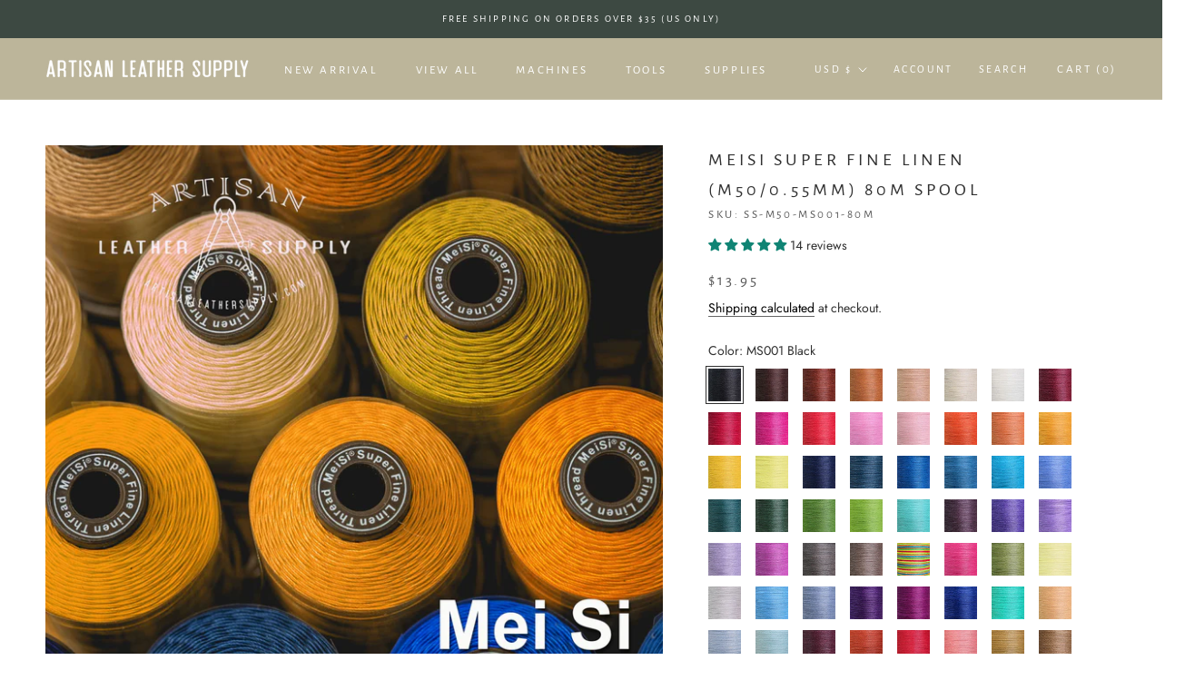

--- FILE ---
content_type: text/html; charset=utf-8
request_url: https://www.artisanleathersupply.com/products/meisi-super-fine-linen-0-55mm-80m-ready
body_size: 76421
content:
<!doctype html>

<html class="no-js" lang="en">
  <head>



    <meta charset="utf-8"> 
    <meta http-equiv="X-UA-Compatible" content="IE=edge,chrome=1">
    <meta name="viewport" content="width=device-width, initial-scale=1.0, height=device-height, minimum-scale=1.0, maximum-scale=1.0">
    <meta name="theme-color" content="">

    <title>
      MeiSi Super Fine Linen (M50/0.55mm) 80M Spool &ndash; artisan leather supply
    </title><meta name="description" content="MeiSi super fine, a familiar name to many crafters worldwide. It earns the reputation by producing one of the best quality thread in the market. MeiSi super fine waxed linen thread is made with 100% linen, 3 linen filament twisted into round thread that feels natural and luxurious yet exceptionally strong. Available in"><link rel="canonical" href="https://www.artisanleathersupply.com/products/meisi-super-fine-linen-0-55mm-80m-ready"><link rel="shortcut icon" href="//www.artisanleathersupply.com/cdn/shop/files/ALS_FAVICON_02_96x.png?v=1619202868" type="image/png"><meta property="og:type" content="product">
  <meta property="og:title" content="MeiSi Super Fine Linen (M50/0.55mm) 80M Spool"><meta property="og:image" content="http://www.artisanleathersupply.com/cdn/shop/products/MeiSi_M50_icon03.jpg?v=1622964405">
    <meta property="og:image:secure_url" content="https://www.artisanleathersupply.com/cdn/shop/products/MeiSi_M50_icon03.jpg?v=1622964405">
    <meta property="og:image:width" content="1389">
    <meta property="og:image:height" content="1389"><meta property="product:price:amount" content="13.95">
  <meta property="product:price:currency" content="USD"><meta property="og:description" content="MeiSi super fine, a familiar name to many crafters worldwide. It earns the reputation by producing one of the best quality thread in the market. MeiSi super fine waxed linen thread is made with 100% linen, 3 linen filament twisted into round thread that feels natural and luxurious yet exceptionally strong. Available in"><meta property="og:url" content="https://www.artisanleathersupply.com/products/meisi-super-fine-linen-0-55mm-80m-ready">
<meta property="og:site_name" content="artisan leather supply"><meta name="twitter:card" content="summary"><meta name="twitter:title" content="MeiSi Super Fine Linen (M50/0.55mm) 80M Spool">
  <meta name="twitter:description" content="
MeiSi super fine, a familiar name to many crafters worldwide. It earns the reputation by producing one of the best quality thread in the market. MeiSi super fine waxed linen thread is made with 100% linen, 3 linen filament twisted into round thread that feels natural and luxurious yet exceptionally strong.
Available in 3 thicknesses:M30: 0.35mmM40: 0.45mmM50: 0.55mm



Buy 3 or more 
10% off


Buy 6 or more
15% off


Buy 10 or more
20% off



 Discount automatically applied at check out
 
 ">
  <meta name="twitter:image" content="https://www.artisanleathersupply.com/cdn/shop/products/MeiSi_M50_icon03_600x600_crop_center.jpg?v=1622964405">
    <style>
  @font-face {
  font-family: "Alegreya Sans";
  font-weight: 400;
  font-style: normal;
  font-display: fallback;
  src: url("//www.artisanleathersupply.com/cdn/fonts/alegreya_sans/alegreyasans_n4.e332e76eefe545db0f9180cd382ce06e2f88055f.woff2") format("woff2"),
       url("//www.artisanleathersupply.com/cdn/fonts/alegreya_sans/alegreyasans_n4.2f538e6a7581234d2f67054a40fbfd36d80c2e56.woff") format("woff");
}

  @font-face {
  font-family: Jost;
  font-weight: 400;
  font-style: normal;
  font-display: fallback;
  src: url("//www.artisanleathersupply.com/cdn/fonts/jost/jost_n4.d47a1b6347ce4a4c9f437608011273009d91f2b7.woff2") format("woff2"),
       url("//www.artisanleathersupply.com/cdn/fonts/jost/jost_n4.791c46290e672b3f85c3d1c651ef2efa3819eadd.woff") format("woff");
}


  @font-face {
  font-family: Jost;
  font-weight: 700;
  font-style: normal;
  font-display: fallback;
  src: url("//www.artisanleathersupply.com/cdn/fonts/jost/jost_n7.921dc18c13fa0b0c94c5e2517ffe06139c3615a3.woff2") format("woff2"),
       url("//www.artisanleathersupply.com/cdn/fonts/jost/jost_n7.cbfc16c98c1e195f46c536e775e4e959c5f2f22b.woff") format("woff");
}

  @font-face {
  font-family: Jost;
  font-weight: 400;
  font-style: italic;
  font-display: fallback;
  src: url("//www.artisanleathersupply.com/cdn/fonts/jost/jost_i4.b690098389649750ada222b9763d55796c5283a5.woff2") format("woff2"),
       url("//www.artisanleathersupply.com/cdn/fonts/jost/jost_i4.fd766415a47e50b9e391ae7ec04e2ae25e7e28b0.woff") format("woff");
}

  @font-face {
  font-family: Jost;
  font-weight: 700;
  font-style: italic;
  font-display: fallback;
  src: url("//www.artisanleathersupply.com/cdn/fonts/jost/jost_i7.d8201b854e41e19d7ed9b1a31fe4fe71deea6d3f.woff2") format("woff2"),
       url("//www.artisanleathersupply.com/cdn/fonts/jost/jost_i7.eae515c34e26b6c853efddc3fc0c552e0de63757.woff") format("woff");
}


  :root {
    --heading-font-family : "Alegreya Sans", sans-serif;
    --heading-font-weight : 400;
    --heading-font-style  : normal;

    --text-font-family : Jost, sans-serif;
    --text-font-weight : 400;
    --text-font-style  : normal;

    --base-text-font-size   : 14px;
    --default-text-font-size: 14px;--background          : #ffffff;
    --background-rgb      : 255, 255, 255;
    --light-background    : #ffffff;
    --light-background-rgb: 255, 255, 255;
    --heading-color       : #303030;
    --text-color          : #303030;
    --text-color-rgb      : 48, 48, 48;
    --text-color-light    : #595959;
    --text-color-light-rgb: 89, 89, 89;
    --link-color          : #000000;
    --link-color-rgb      : 0, 0, 0;
    --border-color        : #e0e0e0;
    --border-color-rgb    : 224, 224, 224;

    --button-background    : #576b5f;
    --button-background-rgb: 87, 107, 95;
    --button-text-color    : #ffffff;

    --header-background       : #bcb59a;
    --header-heading-color    : #ffffff;
    --header-light-text-color : #ffffff;
    --header-border-color     : #c6c0a9;

    --footer-background    : #cfc9b1;
    --footer-text-color    : #595959;
    --footer-heading-color : #576b5f;
    --footer-border-color  : #bdb8a4;

    --navigation-background      : #ffffff;
    --navigation-background-rgb  : 255, 255, 255;
    --navigation-text-color      : #303030;
    --navigation-text-color-light: rgba(48, 48, 48, 0.5);
    --navigation-border-color    : rgba(48, 48, 48, 0.25);

    --newsletter-popup-background     : #ffffff;
    --newsletter-popup-text-color     : #303030;
    --newsletter-popup-text-color-rgb : 48, 48, 48;

    --secondary-elements-background       : #fce7a8;
    --secondary-elements-background-rgb   : 252, 231, 168;
    --secondary-elements-text-color       : #303030;
    --secondary-elements-text-color-light : rgba(48, 48, 48, 0.5);
    --secondary-elements-border-color     : rgba(48, 48, 48, 0.25);

    --product-sale-price-color    : #f94c43;
    --product-sale-price-color-rgb: 249, 76, 67;

    /* Products */

    --horizontal-spacing-four-products-per-row: 40px;
        --horizontal-spacing-two-products-per-row : 40px;

    --vertical-spacing-four-products-per-row: 60px;
        --vertical-spacing-two-products-per-row : 75px;

    /* Animation */
    --drawer-transition-timing: cubic-bezier(0.645, 0.045, 0.355, 1);
    --header-base-height: 80px; /* We set a default for browsers that do not support CSS variables */

    /* Cursors */
    --cursor-zoom-in-svg    : url(//www.artisanleathersupply.com/cdn/shop/t/6/assets/cursor-zoom-in.svg?v=169337020044000511451638484266);
    --cursor-zoom-in-2x-svg : url(//www.artisanleathersupply.com/cdn/shop/t/6/assets/cursor-zoom-in-2x.svg?v=163885027072013793871638484266);
  }
</style>

<script>
  // IE11 does not have support for CSS variables, so we have to polyfill them
  if (!(((window || {}).CSS || {}).supports && window.CSS.supports('(--a: 0)'))) {
    const script = document.createElement('script');
    script.type = 'text/javascript';
    script.src = 'https://cdn.jsdelivr.net/npm/css-vars-ponyfill@2';
    script.onload = function() {
      cssVars({});
    };

    document.getElementsByTagName('head')[0].appendChild(script);
  }
</script>

    <script>window.performance && window.performance.mark && window.performance.mark('shopify.content_for_header.start');</script><meta name="google-site-verification" content="WR6lcTYqDZZpDCU8_545fMpQTHs3IdQl8pCBOx-w2iY">
<meta id="shopify-digital-wallet" name="shopify-digital-wallet" content="/44889931933/digital_wallets/dialog">
<meta name="shopify-checkout-api-token" content="287be434bd46dc9c92c207af95c377c2">
<meta id="in-context-paypal-metadata" data-shop-id="44889931933" data-venmo-supported="false" data-environment="production" data-locale="en_US" data-paypal-v4="true" data-currency="USD">
<link rel="alternate" type="application/json+oembed" href="https://www.artisanleathersupply.com/products/meisi-super-fine-linen-0-55mm-80m-ready.oembed">
<script async="async" src="/checkouts/internal/preloads.js?locale=en-US"></script>
<link rel="preconnect" href="https://shop.app" crossorigin="anonymous">
<script async="async" src="https://shop.app/checkouts/internal/preloads.js?locale=en-US&shop_id=44889931933" crossorigin="anonymous"></script>
<script id="apple-pay-shop-capabilities" type="application/json">{"shopId":44889931933,"countryCode":"US","currencyCode":"USD","merchantCapabilities":["supports3DS"],"merchantId":"gid:\/\/shopify\/Shop\/44889931933","merchantName":"artisan leather supply","requiredBillingContactFields":["postalAddress","email"],"requiredShippingContactFields":["postalAddress","email"],"shippingType":"shipping","supportedNetworks":["visa","masterCard","amex","discover","elo","jcb"],"total":{"type":"pending","label":"artisan leather supply","amount":"1.00"},"shopifyPaymentsEnabled":true,"supportsSubscriptions":true}</script>
<script id="shopify-features" type="application/json">{"accessToken":"287be434bd46dc9c92c207af95c377c2","betas":["rich-media-storefront-analytics"],"domain":"www.artisanleathersupply.com","predictiveSearch":true,"shopId":44889931933,"locale":"en"}</script>
<script>var Shopify = Shopify || {};
Shopify.shop = "artisan-leather-supply.myshopify.com";
Shopify.locale = "en";
Shopify.currency = {"active":"USD","rate":"1.0"};
Shopify.country = "US";
Shopify.theme = {"name":"Prestige with Installments message","id":127765610653,"schema_name":"Prestige","schema_version":"4.13.0","theme_store_id":855,"role":"main"};
Shopify.theme.handle = "null";
Shopify.theme.style = {"id":null,"handle":null};
Shopify.cdnHost = "www.artisanleathersupply.com/cdn";
Shopify.routes = Shopify.routes || {};
Shopify.routes.root = "/";</script>
<script type="module">!function(o){(o.Shopify=o.Shopify||{}).modules=!0}(window);</script>
<script>!function(o){function n(){var o=[];function n(){o.push(Array.prototype.slice.apply(arguments))}return n.q=o,n}var t=o.Shopify=o.Shopify||{};t.loadFeatures=n(),t.autoloadFeatures=n()}(window);</script>
<script>
  window.ShopifyPay = window.ShopifyPay || {};
  window.ShopifyPay.apiHost = "shop.app\/pay";
  window.ShopifyPay.redirectState = null;
</script>
<script id="shop-js-analytics" type="application/json">{"pageType":"product"}</script>
<script defer="defer" async type="module" src="//www.artisanleathersupply.com/cdn/shopifycloud/shop-js/modules/v2/client.init-shop-cart-sync_WVOgQShq.en.esm.js"></script>
<script defer="defer" async type="module" src="//www.artisanleathersupply.com/cdn/shopifycloud/shop-js/modules/v2/chunk.common_C_13GLB1.esm.js"></script>
<script defer="defer" async type="module" src="//www.artisanleathersupply.com/cdn/shopifycloud/shop-js/modules/v2/chunk.modal_CLfMGd0m.esm.js"></script>
<script type="module">
  await import("//www.artisanleathersupply.com/cdn/shopifycloud/shop-js/modules/v2/client.init-shop-cart-sync_WVOgQShq.en.esm.js");
await import("//www.artisanleathersupply.com/cdn/shopifycloud/shop-js/modules/v2/chunk.common_C_13GLB1.esm.js");
await import("//www.artisanleathersupply.com/cdn/shopifycloud/shop-js/modules/v2/chunk.modal_CLfMGd0m.esm.js");

  window.Shopify.SignInWithShop?.initShopCartSync?.({"fedCMEnabled":true,"windoidEnabled":true});

</script>
<script defer="defer" async type="module" src="//www.artisanleathersupply.com/cdn/shopifycloud/shop-js/modules/v2/client.payment-terms_BWmiNN46.en.esm.js"></script>
<script defer="defer" async type="module" src="//www.artisanleathersupply.com/cdn/shopifycloud/shop-js/modules/v2/chunk.common_C_13GLB1.esm.js"></script>
<script defer="defer" async type="module" src="//www.artisanleathersupply.com/cdn/shopifycloud/shop-js/modules/v2/chunk.modal_CLfMGd0m.esm.js"></script>
<script type="module">
  await import("//www.artisanleathersupply.com/cdn/shopifycloud/shop-js/modules/v2/client.payment-terms_BWmiNN46.en.esm.js");
await import("//www.artisanleathersupply.com/cdn/shopifycloud/shop-js/modules/v2/chunk.common_C_13GLB1.esm.js");
await import("//www.artisanleathersupply.com/cdn/shopifycloud/shop-js/modules/v2/chunk.modal_CLfMGd0m.esm.js");

  
</script>
<script>
  window.Shopify = window.Shopify || {};
  if (!window.Shopify.featureAssets) window.Shopify.featureAssets = {};
  window.Shopify.featureAssets['shop-js'] = {"shop-cart-sync":["modules/v2/client.shop-cart-sync_DuR37GeY.en.esm.js","modules/v2/chunk.common_C_13GLB1.esm.js","modules/v2/chunk.modal_CLfMGd0m.esm.js"],"init-fed-cm":["modules/v2/client.init-fed-cm_BucUoe6W.en.esm.js","modules/v2/chunk.common_C_13GLB1.esm.js","modules/v2/chunk.modal_CLfMGd0m.esm.js"],"shop-toast-manager":["modules/v2/client.shop-toast-manager_B0JfrpKj.en.esm.js","modules/v2/chunk.common_C_13GLB1.esm.js","modules/v2/chunk.modal_CLfMGd0m.esm.js"],"init-shop-cart-sync":["modules/v2/client.init-shop-cart-sync_WVOgQShq.en.esm.js","modules/v2/chunk.common_C_13GLB1.esm.js","modules/v2/chunk.modal_CLfMGd0m.esm.js"],"shop-button":["modules/v2/client.shop-button_B_U3bv27.en.esm.js","modules/v2/chunk.common_C_13GLB1.esm.js","modules/v2/chunk.modal_CLfMGd0m.esm.js"],"init-windoid":["modules/v2/client.init-windoid_DuP9q_di.en.esm.js","modules/v2/chunk.common_C_13GLB1.esm.js","modules/v2/chunk.modal_CLfMGd0m.esm.js"],"shop-cash-offers":["modules/v2/client.shop-cash-offers_BmULhtno.en.esm.js","modules/v2/chunk.common_C_13GLB1.esm.js","modules/v2/chunk.modal_CLfMGd0m.esm.js"],"pay-button":["modules/v2/client.pay-button_CrPSEbOK.en.esm.js","modules/v2/chunk.common_C_13GLB1.esm.js","modules/v2/chunk.modal_CLfMGd0m.esm.js"],"init-customer-accounts":["modules/v2/client.init-customer-accounts_jNk9cPYQ.en.esm.js","modules/v2/client.shop-login-button_DJ5ldayH.en.esm.js","modules/v2/chunk.common_C_13GLB1.esm.js","modules/v2/chunk.modal_CLfMGd0m.esm.js"],"avatar":["modules/v2/client.avatar_BTnouDA3.en.esm.js"],"checkout-modal":["modules/v2/client.checkout-modal_pBPyh9w8.en.esm.js","modules/v2/chunk.common_C_13GLB1.esm.js","modules/v2/chunk.modal_CLfMGd0m.esm.js"],"init-shop-for-new-customer-accounts":["modules/v2/client.init-shop-for-new-customer-accounts_BUoCy7a5.en.esm.js","modules/v2/client.shop-login-button_DJ5ldayH.en.esm.js","modules/v2/chunk.common_C_13GLB1.esm.js","modules/v2/chunk.modal_CLfMGd0m.esm.js"],"init-customer-accounts-sign-up":["modules/v2/client.init-customer-accounts-sign-up_CnczCz9H.en.esm.js","modules/v2/client.shop-login-button_DJ5ldayH.en.esm.js","modules/v2/chunk.common_C_13GLB1.esm.js","modules/v2/chunk.modal_CLfMGd0m.esm.js"],"init-shop-email-lookup-coordinator":["modules/v2/client.init-shop-email-lookup-coordinator_CzjY5t9o.en.esm.js","modules/v2/chunk.common_C_13GLB1.esm.js","modules/v2/chunk.modal_CLfMGd0m.esm.js"],"shop-follow-button":["modules/v2/client.shop-follow-button_CsYC63q7.en.esm.js","modules/v2/chunk.common_C_13GLB1.esm.js","modules/v2/chunk.modal_CLfMGd0m.esm.js"],"shop-login-button":["modules/v2/client.shop-login-button_DJ5ldayH.en.esm.js","modules/v2/chunk.common_C_13GLB1.esm.js","modules/v2/chunk.modal_CLfMGd0m.esm.js"],"shop-login":["modules/v2/client.shop-login_B9ccPdmx.en.esm.js","modules/v2/chunk.common_C_13GLB1.esm.js","modules/v2/chunk.modal_CLfMGd0m.esm.js"],"lead-capture":["modules/v2/client.lead-capture_D0K_KgYb.en.esm.js","modules/v2/chunk.common_C_13GLB1.esm.js","modules/v2/chunk.modal_CLfMGd0m.esm.js"],"payment-terms":["modules/v2/client.payment-terms_BWmiNN46.en.esm.js","modules/v2/chunk.common_C_13GLB1.esm.js","modules/v2/chunk.modal_CLfMGd0m.esm.js"]};
</script>
<script>(function() {
  var isLoaded = false;
  function asyncLoad() {
    if (isLoaded) return;
    isLoaded = true;
    var urls = ["https:\/\/bundle.conversionbear.com\/script?app=bundle\u0026shop=artisan-leather-supply.myshopify.com","https:\/\/shopify.covet.pics\/covet-pics-widget-inject.js?shop=artisan-leather-supply.myshopify.com"];
    for (var i = 0; i < urls.length; i++) {
      var s = document.createElement('script');
      s.type = 'text/javascript';
      s.async = true;
      s.src = urls[i];
      var x = document.getElementsByTagName('script')[0];
      x.parentNode.insertBefore(s, x);
    }
  };
  if(window.attachEvent) {
    window.attachEvent('onload', asyncLoad);
  } else {
    window.addEventListener('load', asyncLoad, false);
  }
})();</script>
<script id="__st">var __st={"a":44889931933,"offset":-28800,"reqid":"f76c1457-cad7-4471-85c4-f4369e4f7dad-1769574014","pageurl":"www.artisanleathersupply.com\/products\/meisi-super-fine-linen-0-55mm-80m-ready","u":"3c71b3fb57ff","p":"product","rtyp":"product","rid":6703604007069};</script>
<script>window.ShopifyPaypalV4VisibilityTracking = true;</script>
<script id="captcha-bootstrap">!function(){'use strict';const t='contact',e='account',n='new_comment',o=[[t,t],['blogs',n],['comments',n],[t,'customer']],c=[[e,'customer_login'],[e,'guest_login'],[e,'recover_customer_password'],[e,'create_customer']],r=t=>t.map((([t,e])=>`form[action*='/${t}']:not([data-nocaptcha='true']) input[name='form_type'][value='${e}']`)).join(','),a=t=>()=>t?[...document.querySelectorAll(t)].map((t=>t.form)):[];function s(){const t=[...o],e=r(t);return a(e)}const i='password',u='form_key',d=['recaptcha-v3-token','g-recaptcha-response','h-captcha-response',i],f=()=>{try{return window.sessionStorage}catch{return}},m='__shopify_v',_=t=>t.elements[u];function p(t,e,n=!1){try{const o=window.sessionStorage,c=JSON.parse(o.getItem(e)),{data:r}=function(t){const{data:e,action:n}=t;return t[m]||n?{data:e,action:n}:{data:t,action:n}}(c);for(const[e,n]of Object.entries(r))t.elements[e]&&(t.elements[e].value=n);n&&o.removeItem(e)}catch(o){console.error('form repopulation failed',{error:o})}}const l='form_type',E='cptcha';function T(t){t.dataset[E]=!0}const w=window,h=w.document,L='Shopify',v='ce_forms',y='captcha';let A=!1;((t,e)=>{const n=(g='f06e6c50-85a8-45c8-87d0-21a2b65856fe',I='https://cdn.shopify.com/shopifycloud/storefront-forms-hcaptcha/ce_storefront_forms_captcha_hcaptcha.v1.5.2.iife.js',D={infoText:'Protected by hCaptcha',privacyText:'Privacy',termsText:'Terms'},(t,e,n)=>{const o=w[L][v],c=o.bindForm;if(c)return c(t,g,e,D).then(n);var r;o.q.push([[t,g,e,D],n]),r=I,A||(h.body.append(Object.assign(h.createElement('script'),{id:'captcha-provider',async:!0,src:r})),A=!0)});var g,I,D;w[L]=w[L]||{},w[L][v]=w[L][v]||{},w[L][v].q=[],w[L][y]=w[L][y]||{},w[L][y].protect=function(t,e){n(t,void 0,e),T(t)},Object.freeze(w[L][y]),function(t,e,n,w,h,L){const[v,y,A,g]=function(t,e,n){const i=e?o:[],u=t?c:[],d=[...i,...u],f=r(d),m=r(i),_=r(d.filter((([t,e])=>n.includes(e))));return[a(f),a(m),a(_),s()]}(w,h,L),I=t=>{const e=t.target;return e instanceof HTMLFormElement?e:e&&e.form},D=t=>v().includes(t);t.addEventListener('submit',(t=>{const e=I(t);if(!e)return;const n=D(e)&&!e.dataset.hcaptchaBound&&!e.dataset.recaptchaBound,o=_(e),c=g().includes(e)&&(!o||!o.value);(n||c)&&t.preventDefault(),c&&!n&&(function(t){try{if(!f())return;!function(t){const e=f();if(!e)return;const n=_(t);if(!n)return;const o=n.value;o&&e.removeItem(o)}(t);const e=Array.from(Array(32),(()=>Math.random().toString(36)[2])).join('');!function(t,e){_(t)||t.append(Object.assign(document.createElement('input'),{type:'hidden',name:u})),t.elements[u].value=e}(t,e),function(t,e){const n=f();if(!n)return;const o=[...t.querySelectorAll(`input[type='${i}']`)].map((({name:t})=>t)),c=[...d,...o],r={};for(const[a,s]of new FormData(t).entries())c.includes(a)||(r[a]=s);n.setItem(e,JSON.stringify({[m]:1,action:t.action,data:r}))}(t,e)}catch(e){console.error('failed to persist form',e)}}(e),e.submit())}));const S=(t,e)=>{t&&!t.dataset[E]&&(n(t,e.some((e=>e===t))),T(t))};for(const o of['focusin','change'])t.addEventListener(o,(t=>{const e=I(t);D(e)&&S(e,y())}));const B=e.get('form_key'),M=e.get(l),P=B&&M;t.addEventListener('DOMContentLoaded',(()=>{const t=y();if(P)for(const e of t)e.elements[l].value===M&&p(e,B);[...new Set([...A(),...v().filter((t=>'true'===t.dataset.shopifyCaptcha))])].forEach((e=>S(e,t)))}))}(h,new URLSearchParams(w.location.search),n,t,e,['guest_login'])})(!0,!0)}();</script>
<script integrity="sha256-4kQ18oKyAcykRKYeNunJcIwy7WH5gtpwJnB7kiuLZ1E=" data-source-attribution="shopify.loadfeatures" defer="defer" src="//www.artisanleathersupply.com/cdn/shopifycloud/storefront/assets/storefront/load_feature-a0a9edcb.js" crossorigin="anonymous"></script>
<script crossorigin="anonymous" defer="defer" src="//www.artisanleathersupply.com/cdn/shopifycloud/storefront/assets/shopify_pay/storefront-65b4c6d7.js?v=20250812"></script>
<script data-source-attribution="shopify.dynamic_checkout.dynamic.init">var Shopify=Shopify||{};Shopify.PaymentButton=Shopify.PaymentButton||{isStorefrontPortableWallets:!0,init:function(){window.Shopify.PaymentButton.init=function(){};var t=document.createElement("script");t.src="https://www.artisanleathersupply.com/cdn/shopifycloud/portable-wallets/latest/portable-wallets.en.js",t.type="module",document.head.appendChild(t)}};
</script>
<script data-source-attribution="shopify.dynamic_checkout.buyer_consent">
  function portableWalletsHideBuyerConsent(e){var t=document.getElementById("shopify-buyer-consent"),n=document.getElementById("shopify-subscription-policy-button");t&&n&&(t.classList.add("hidden"),t.setAttribute("aria-hidden","true"),n.removeEventListener("click",e))}function portableWalletsShowBuyerConsent(e){var t=document.getElementById("shopify-buyer-consent"),n=document.getElementById("shopify-subscription-policy-button");t&&n&&(t.classList.remove("hidden"),t.removeAttribute("aria-hidden"),n.addEventListener("click",e))}window.Shopify?.PaymentButton&&(window.Shopify.PaymentButton.hideBuyerConsent=portableWalletsHideBuyerConsent,window.Shopify.PaymentButton.showBuyerConsent=portableWalletsShowBuyerConsent);
</script>
<script>
  function portableWalletsCleanup(e){e&&e.src&&console.error("Failed to load portable wallets script "+e.src);var t=document.querySelectorAll("shopify-accelerated-checkout .shopify-payment-button__skeleton, shopify-accelerated-checkout-cart .wallet-cart-button__skeleton"),e=document.getElementById("shopify-buyer-consent");for(let e=0;e<t.length;e++)t[e].remove();e&&e.remove()}function portableWalletsNotLoadedAsModule(e){e instanceof ErrorEvent&&"string"==typeof e.message&&e.message.includes("import.meta")&&"string"==typeof e.filename&&e.filename.includes("portable-wallets")&&(window.removeEventListener("error",portableWalletsNotLoadedAsModule),window.Shopify.PaymentButton.failedToLoad=e,"loading"===document.readyState?document.addEventListener("DOMContentLoaded",window.Shopify.PaymentButton.init):window.Shopify.PaymentButton.init())}window.addEventListener("error",portableWalletsNotLoadedAsModule);
</script>

<script type="module" src="https://www.artisanleathersupply.com/cdn/shopifycloud/portable-wallets/latest/portable-wallets.en.js" onError="portableWalletsCleanup(this)" crossorigin="anonymous"></script>
<script nomodule>
  document.addEventListener("DOMContentLoaded", portableWalletsCleanup);
</script>

<link id="shopify-accelerated-checkout-styles" rel="stylesheet" media="screen" href="https://www.artisanleathersupply.com/cdn/shopifycloud/portable-wallets/latest/accelerated-checkout-backwards-compat.css" crossorigin="anonymous">
<style id="shopify-accelerated-checkout-cart">
        #shopify-buyer-consent {
  margin-top: 1em;
  display: inline-block;
  width: 100%;
}

#shopify-buyer-consent.hidden {
  display: none;
}

#shopify-subscription-policy-button {
  background: none;
  border: none;
  padding: 0;
  text-decoration: underline;
  font-size: inherit;
  cursor: pointer;
}

#shopify-subscription-policy-button::before {
  box-shadow: none;
}

      </style>

<script>window.performance && window.performance.mark && window.performance.mark('shopify.content_for_header.end');</script>

    <link rel="stylesheet" href="//www.artisanleathersupply.com/cdn/shop/t/6/assets/theme.css?v=33384009345405800491638484254">

    <script>// This allows to expose several variables to the global scope, to be used in scripts
      window.theme = {
        pageType: "product",
        moneyFormat: "${{amount}}",
        moneyWithCurrencyFormat: "${{amount}} USD",
        productImageSize: "natural",
        searchMode: "product,article,page",
        showPageTransition: false,
        showElementStaggering: false,
        showImageZooming: true
      };

      window.routes = {
        rootUrl: "\/",
        rootUrlWithoutSlash: '',
        cartUrl: "\/cart",
        cartAddUrl: "\/cart\/add",
        cartChangeUrl: "\/cart\/change",
        searchUrl: "\/search",
        productRecommendationsUrl: "\/recommendations\/products"
      };

      window.languages = {
        cartAddNote: "Add Order Note",
        cartEditNote: "Edit Order Note",
        productImageLoadingError: "This image could not be loaded. Please try to reload the page.",
        productFormAddToCart: "Add to cart",
        productFormUnavailable: "Unavailable",
        productFormSoldOut: "Sold Out",
        shippingEstimatorOneResult: "1 option available:",
        shippingEstimatorMoreResults: "{{count}} options available:",
        shippingEstimatorNoResults: "No shipping could be found"
      };

      window.lazySizesConfig = {
        loadHidden: false,
        hFac: 0.5,
        expFactor: 2,
        ricTimeout: 150,
        lazyClass: 'Image--lazyLoad',
        loadingClass: 'Image--lazyLoading',
        loadedClass: 'Image--lazyLoaded'
      };

      document.documentElement.className = document.documentElement.className.replace('no-js', 'js');
      document.documentElement.style.setProperty('--window-height', window.innerHeight + 'px');

      // We do a quick detection of some features (we could use Modernizr but for so little...)
      (function() {
        document.documentElement.className += ((window.CSS && window.CSS.supports('(position: sticky) or (position: -webkit-sticky)')) ? ' supports-sticky' : ' no-supports-sticky');
        document.documentElement.className += (window.matchMedia('(-moz-touch-enabled: 1), (hover: none)')).matches ? ' no-supports-hover' : ' supports-hover';
      }());
    </script>

    <script src="//www.artisanleathersupply.com/cdn/shop/t/6/assets/lazysizes.min.js?v=174358363404432586981638484251" async></script><script src="https://polyfill-fastly.net/v3/polyfill.min.js?unknown=polyfill&features=fetch,Element.prototype.closest,Element.prototype.remove,Element.prototype.classList,Array.prototype.includes,Array.prototype.fill,Object.assign,CustomEvent,IntersectionObserver,IntersectionObserverEntry,URL" defer></script>
    <script src="//www.artisanleathersupply.com/cdn/shop/t/6/assets/libs.min.js?v=26178543184394469741638484252" defer></script>
    <script src="//www.artisanleathersupply.com/cdn/shop/t/6/assets/theme.min.js?v=159976158040161064131638484255" defer></script>
    <script src="//www.artisanleathersupply.com/cdn/shop/t/6/assets/custom.js?v=183944157590872491501638484251" defer></script>

    <script>
      (function () {
        window.onpageshow = function() {
          if (window.theme.showPageTransition) {
            var pageTransition = document.querySelector('.PageTransition');

            if (pageTransition) {
              pageTransition.style.visibility = 'visible';
              pageTransition.style.opacity = '0';
            }
          }

          // When the page is loaded from the cache, we have to reload the cart content
          document.documentElement.dispatchEvent(new CustomEvent('cart:refresh', {
            bubbles: true
          }));
        };
      })();
    </script>

    
  <script type="application/ld+json">
  {
    "@context": "http://schema.org",
    "@type": "Product",
  "@id": "https:\/\/www.artisanleathersupply.com\/products\/meisi-super-fine-linen-0-55mm-80m-ready#product",
    "offers": [{
          "@type": "Offer",
          "name": "MS001 Black",
          "availability":"https://schema.org/InStock",
          "price": 13.95,
          "priceCurrency": "USD",
          "priceValidUntil": "2026-02-06","sku": "SS-M50-MS001-80M","url": "/products/meisi-super-fine-linen-0-55mm-80m-ready?variant=39890253611165"
        },
{
          "@type": "Offer",
          "name": "MS002 Coffee",
          "availability":"https://schema.org/InStock",
          "price": 13.95,
          "priceCurrency": "USD",
          "priceValidUntil": "2026-02-06","sku": "SS-M50-MS002-80M","url": "/products/meisi-super-fine-linen-0-55mm-80m-ready?variant=39890253643933"
        },
{
          "@type": "Offer",
          "name": "MS003 Brown",
          "availability":"https://schema.org/InStock",
          "price": 13.95,
          "priceCurrency": "USD",
          "priceValidUntil": "2026-02-06","sku": "SS-M50-MS003-80M","url": "/products/meisi-super-fine-linen-0-55mm-80m-ready?variant=39890253676701"
        },
{
          "@type": "Offer",
          "name": "MS004 Caramel",
          "availability":"https://schema.org/InStock",
          "price": 13.95,
          "priceCurrency": "USD",
          "priceValidUntil": "2026-02-06","sku": "SS-M50-MS004-80M","url": "/products/meisi-super-fine-linen-0-55mm-80m-ready?variant=39890253709469"
        },
{
          "@type": "Offer",
          "name": "MS005 Khaki",
          "availability":"https://schema.org/InStock",
          "price": 13.95,
          "priceCurrency": "USD",
          "priceValidUntil": "2026-02-06","sku": "SS-M50-MS005-80M","url": "/products/meisi-super-fine-linen-0-55mm-80m-ready?variant=39890253742237"
        },
{
          "@type": "Offer",
          "name": "MS006 Cream",
          "availability":"https://schema.org/InStock",
          "price": 13.95,
          "priceCurrency": "USD",
          "priceValidUntil": "2026-02-06","sku": "SS-M50-MS006-80M","url": "/products/meisi-super-fine-linen-0-55mm-80m-ready?variant=39890253775005"
        },
{
          "@type": "Offer",
          "name": "MS007 White",
          "availability":"https://schema.org/InStock",
          "price": 13.95,
          "priceCurrency": "USD",
          "priceValidUntil": "2026-02-06","sku": "SS-M50-MS007-80M","url": "/products/meisi-super-fine-linen-0-55mm-80m-ready?variant=39890253807773"
        },
{
          "@type": "Offer",
          "name": "MS008 Bordeaux",
          "availability":"https://schema.org/InStock",
          "price": 13.95,
          "priceCurrency": "USD",
          "priceValidUntil": "2026-02-06","sku": "SS-M50-MS008-80M","url": "/products/meisi-super-fine-linen-0-55mm-80m-ready?variant=39890253840541"
        },
{
          "@type": "Offer",
          "name": "MS009 Red",
          "availability":"https://schema.org/InStock",
          "price": 13.95,
          "priceCurrency": "USD",
          "priceValidUntil": "2026-02-06","sku": "SS-M50-MS009-80M","url": "/products/meisi-super-fine-linen-0-55mm-80m-ready?variant=39890253873309"
        },
{
          "@type": "Offer",
          "name": "MS010 Magenta",
          "availability":"https://schema.org/InStock",
          "price": 13.95,
          "priceCurrency": "USD",
          "priceValidUntil": "2026-02-06","sku": "SS-M50-MS010-80M","url": "/products/meisi-super-fine-linen-0-55mm-80m-ready?variant=44459009999166"
        },
{
          "@type": "Offer",
          "name": "MS011 Strawberry",
          "availability":"https://schema.org/InStock",
          "price": 13.95,
          "priceCurrency": "USD",
          "priceValidUntil": "2026-02-06","sku": "SS-M50-MS011-80M","url": "/products/meisi-super-fine-linen-0-55mm-80m-ready?variant=44459010031934"
        },
{
          "@type": "Offer",
          "name": "MS012 Pink",
          "availability":"https://schema.org/InStock",
          "price": 13.95,
          "priceCurrency": "USD",
          "priceValidUntil": "2026-02-06","sku": "SS-M50-MS012-80M","url": "/products/meisi-super-fine-linen-0-55mm-80m-ready?variant=39890253906077"
        },
{
          "@type": "Offer",
          "name": "MS013 Rose Pink",
          "availability":"https://schema.org/InStock",
          "price": 13.95,
          "priceCurrency": "USD",
          "priceValidUntil": "2026-02-06","sku": "SS-M50-MS013-80M","url": "/products/meisi-super-fine-linen-0-55mm-80m-ready?variant=39890253938845"
        },
{
          "@type": "Offer",
          "name": "MS014 Orange",
          "availability":"https://schema.org/InStock",
          "price": 13.95,
          "priceCurrency": "USD",
          "priceValidUntil": "2026-02-06","sku": "SS-M50-MS014-80M","url": "/products/meisi-super-fine-linen-0-55mm-80m-ready?variant=39890253971613"
        },
{
          "@type": "Offer",
          "name": "MS015 Tangerine",
          "availability":"https://schema.org/InStock",
          "price": 13.95,
          "priceCurrency": "USD",
          "priceValidUntil": "2026-02-06","sku": "SS-M50-MS015-80M","url": "/products/meisi-super-fine-linen-0-55mm-80m-ready?variant=39890254004381"
        },
{
          "@type": "Offer",
          "name": "MS016 Yellow",
          "availability":"https://schema.org/InStock",
          "price": 13.95,
          "priceCurrency": "USD",
          "priceValidUntil": "2026-02-06","sku": "SS-M50-MS016-80M","url": "/products/meisi-super-fine-linen-0-55mm-80m-ready?variant=39890254037149"
        },
{
          "@type": "Offer",
          "name": "MS017 Banana",
          "availability":"https://schema.org/InStock",
          "price": 13.95,
          "priceCurrency": "USD",
          "priceValidUntil": "2026-02-06","sku": "SS-M50-MS017-80M","url": "/products/meisi-super-fine-linen-0-55mm-80m-ready?variant=39890254069917"
        },
{
          "@type": "Offer",
          "name": "MS018 Lemon",
          "availability":"https://schema.org/InStock",
          "price": 13.95,
          "priceCurrency": "USD",
          "priceValidUntil": "2026-02-06","sku": "SS-M50-MS018-80M","url": "/products/meisi-super-fine-linen-0-55mm-80m-ready?variant=41790499848349"
        },
{
          "@type": "Offer",
          "name": "MS019 Navy Blue",
          "availability":"https://schema.org/InStock",
          "price": 13.95,
          "priceCurrency": "USD",
          "priceValidUntil": "2026-02-06","sku": "SS-M50-MS019-80M","url": "/products/meisi-super-fine-linen-0-55mm-80m-ready?variant=41090215674013"
        },
{
          "@type": "Offer",
          "name": "MS020 Peacock Blue",
          "availability":"https://schema.org/InStock",
          "price": 13.95,
          "priceCurrency": "USD",
          "priceValidUntil": "2026-02-06","sku": "SS-M50-MS020-80M","url": "/products/meisi-super-fine-linen-0-55mm-80m-ready?variant=39890254102685"
        },
{
          "@type": "Offer",
          "name": "MS021 Blue",
          "availability":"https://schema.org/InStock",
          "price": 13.95,
          "priceCurrency": "USD",
          "priceValidUntil": "2026-02-06","sku": "SS-M50-MS021-80M","url": "/products/meisi-super-fine-linen-0-55mm-80m-ready?variant=39890254135453"
        },
{
          "@type": "Offer",
          "name": "MS022 Lake Blue",
          "availability":"https://schema.org/InStock",
          "price": 13.95,
          "priceCurrency": "USD",
          "priceValidUntil": "2026-02-06","sku": "SS-M50-MS022-80M","url": "/products/meisi-super-fine-linen-0-55mm-80m-ready?variant=39890254168221"
        },
{
          "@type": "Offer",
          "name": "MS023 Sky Blue",
          "availability":"https://schema.org/InStock",
          "price": 13.95,
          "priceCurrency": "USD",
          "priceValidUntil": "2026-02-06","sku": "SS-M50-MS023-80M","url": "/products/meisi-super-fine-linen-0-55mm-80m-ready?variant=39890254200989"
        },
{
          "@type": "Offer",
          "name": "MS024 Serenity",
          "availability":"https://schema.org/InStock",
          "price": 13.95,
          "priceCurrency": "USD",
          "priceValidUntil": "2026-02-06","sku": "SS-M50-MS024-80M","url": "/products/meisi-super-fine-linen-0-55mm-80m-ready?variant=39890254233757"
        },
{
          "@type": "Offer",
          "name": "MS025 Malachite",
          "availability":"https://schema.org/InStock",
          "price": 13.95,
          "priceCurrency": "USD",
          "priceValidUntil": "2026-02-06","sku": "SS-M50-MS025-80M","url": "/products/meisi-super-fine-linen-0-55mm-80m-ready?variant=39890254266525"
        },
{
          "@type": "Offer",
          "name": "MS026 Dark Green",
          "availability":"https://schema.org/InStock",
          "price": 13.95,
          "priceCurrency": "USD",
          "priceValidUntil": "2026-02-06","sku": "SS-M50-MS026-80M","url": "/products/meisi-super-fine-linen-0-55mm-80m-ready?variant=39890254299293"
        },
{
          "@type": "Offer",
          "name": "MS027 Grass Green",
          "availability":"https://schema.org/InStock",
          "price": 13.95,
          "priceCurrency": "USD",
          "priceValidUntil": "2026-02-06","sku": "SS-M50-MS027-80M","url": "/products/meisi-super-fine-linen-0-55mm-80m-ready?variant=39890254332061"
        },
{
          "@type": "Offer",
          "name": "MS028 Apple Green",
          "availability":"https://schema.org/InStock",
          "price": 13.95,
          "priceCurrency": "USD",
          "priceValidUntil": "2026-02-06","sku": "SS-M50-MS028-80M","url": "/products/meisi-super-fine-linen-0-55mm-80m-ready?variant=39890254364829"
        },
{
          "@type": "Offer",
          "name": "MS029 Jade",
          "availability":"https://schema.org/InStock",
          "price": 13.95,
          "priceCurrency": "USD",
          "priceValidUntil": "2026-02-06","sku": "SS-M50-MS029-80M","url": "/products/meisi-super-fine-linen-0-55mm-80m-ready?variant=39890254397597"
        },
{
          "@type": "Offer",
          "name": "MS030 Aubergine",
          "availability":"https://schema.org/InStock",
          "price": 13.95,
          "priceCurrency": "USD",
          "priceValidUntil": "2026-02-06","sku": "SS-M50-MS030-80M","url": "/products/meisi-super-fine-linen-0-55mm-80m-ready?variant=39890254430365"
        },
{
          "@type": "Offer",
          "name": "MS031 Violet",
          "availability":"https://schema.org/InStock",
          "price": 13.95,
          "priceCurrency": "USD",
          "priceValidUntil": "2026-02-06","sku": "SS-M50-MS031-80M","url": "/products/meisi-super-fine-linen-0-55mm-80m-ready?variant=39890254463133"
        },
{
          "@type": "Offer",
          "name": "MS032 Lavender",
          "availability":"https://schema.org/InStock",
          "price": 13.95,
          "priceCurrency": "USD",
          "priceValidUntil": "2026-02-06","sku": "SS-M50-MS032-80M","url": "/products/meisi-super-fine-linen-0-55mm-80m-ready?variant=39890254495901"
        },
{
          "@type": "Offer",
          "name": "MS033 Light Purple",
          "availability":"https://schema.org/InStock",
          "price": 13.95,
          "priceCurrency": "USD",
          "priceValidUntil": "2026-02-06","sku": "SS-M50-MS033-80M","url": "/products/meisi-super-fine-linen-0-55mm-80m-ready?variant=41090216296605"
        },
{
          "@type": "Offer",
          "name": "MS034 Lilac",
          "availability":"https://schema.org/InStock",
          "price": 13.95,
          "priceCurrency": "USD",
          "priceValidUntil": "2026-02-06","sku": "SS-M50-MS034-80M","url": "/products/meisi-super-fine-linen-0-55mm-80m-ready?variant=41090216591517"
        },
{
          "@type": "Offer",
          "name": "MS035 Gray",
          "availability":"https://schema.org/InStock",
          "price": 13.95,
          "priceCurrency": "USD",
          "priceValidUntil": "2026-02-06","sku": "SS-M50-MS035-80M","url": "/products/meisi-super-fine-linen-0-55mm-80m-ready?variant=39890254528669"
        },
{
          "@type": "Offer",
          "name": "MS036 Elephant Gray",
          "availability":"https://schema.org/InStock",
          "price": 13.95,
          "priceCurrency": "USD",
          "priceValidUntil": "2026-02-06","sku": "SS-M50-MS036-80M","url": "/products/meisi-super-fine-linen-0-55mm-80m-ready?variant=39890254561437"
        },
{
          "@type": "Offer",
          "name": "MS037 Multicolor",
          "availability":"https://schema.org/InStock",
          "price": 13.95,
          "priceCurrency": "USD",
          "priceValidUntil": "2026-02-06","sku": "SS-M50-MS037-80M","url": "/products/meisi-super-fine-linen-0-55mm-80m-ready?variant=41790502797469"
        },
{
          "@type": "Offer",
          "name": "MS038 Rose Red",
          "availability":"https://schema.org/InStock",
          "price": 13.95,
          "priceCurrency": "USD",
          "priceValidUntil": "2026-02-06","sku": "SS-M50-MS038-80M","url": "/products/meisi-super-fine-linen-0-55mm-80m-ready?variant=39890254594205"
        },
{
          "@type": "Offer",
          "name": "MS039 Olive",
          "availability":"https://schema.org/InStock",
          "price": 13.95,
          "priceCurrency": "USD",
          "priceValidUntil": "2026-02-06","sku": "SS-M50-MS039-80M","url": "/products/meisi-super-fine-linen-0-55mm-80m-ready?variant=39890254626973"
        },
{
          "@type": "Offer",
          "name": "MS040 Light Yellow",
          "availability":"https://schema.org/InStock",
          "price": 13.95,
          "priceCurrency": "USD",
          "priceValidUntil": "2026-02-06","sku": "SS-M50-MS040-80M","url": "/products/meisi-super-fine-linen-0-55mm-80m-ready?variant=41790504861853"
        },
{
          "@type": "Offer",
          "name": "MS041 Pearl Gray",
          "availability":"https://schema.org/InStock",
          "price": 13.95,
          "priceCurrency": "USD",
          "priceValidUntil": "2026-02-06","sku": "SS-M50-MS041-80M","url": "/products/meisi-super-fine-linen-0-55mm-80m-ready?variant=41090218033309"
        },
{
          "@type": "Offer",
          "name": "MS042 Baby Blue",
          "availability":"https://schema.org/InStock",
          "price": 13.95,
          "priceCurrency": "USD",
          "priceValidUntil": "2026-02-06","sku": "SS-M50-MS042-80M","url": "/products/meisi-super-fine-linen-0-55mm-80m-ready?variant=41090225537181"
        },
{
          "@type": "Offer",
          "name": "MS043 Stone Blue",
          "availability":"https://schema.org/InStock",
          "price": 13.95,
          "priceCurrency": "USD",
          "priceValidUntil": "2026-02-06","sku": "SS-M50-MS043-80M","url": "/products/meisi-super-fine-linen-0-55mm-80m-ready?variant=39890254659741"
        },
{
          "@type": "Offer",
          "name": "MS044 Amethyste",
          "availability":"https://schema.org/InStock",
          "price": 13.95,
          "priceCurrency": "USD",
          "priceValidUntil": "2026-02-06","sku": "SS-M50-MS044-80M","url": "/products/meisi-super-fine-linen-0-55mm-80m-ready?variant=39890254692509"
        },
{
          "@type": "Offer",
          "name": "MS045 Purple",
          "availability":"https://schema.org/InStock",
          "price": 13.95,
          "priceCurrency": "USD",
          "priceValidUntil": "2026-02-06","sku": "SS-M50-MS045-80M","url": "/products/meisi-super-fine-linen-0-55mm-80m-ready?variant=39890254725277"
        },
{
          "@type": "Offer",
          "name": "MS046 Electric Blue",
          "availability":"https://schema.org/InStock",
          "price": 13.95,
          "priceCurrency": "USD",
          "priceValidUntil": "2026-02-06","sku": "SS-M50-MS046-80M","url": "/products/meisi-super-fine-linen-0-55mm-80m-ready?variant=39890254758045"
        },
{
          "@type": "Offer",
          "name": "MS047 Mint Green",
          "availability":"https://schema.org/InStock",
          "price": 13.95,
          "priceCurrency": "USD",
          "priceValidUntil": "2026-02-06","sku": "SS-M50-MS047-80M","url": "/products/meisi-super-fine-linen-0-55mm-80m-ready?variant=39890254790813"
        },
{
          "@type": "Offer",
          "name": "MS048 Apricot",
          "availability":"https://schema.org/InStock",
          "price": 13.95,
          "priceCurrency": "USD",
          "priceValidUntil": "2026-02-06","sku": "SS-M50-MS048-80M","url": "/products/meisi-super-fine-linen-0-55mm-80m-ready?variant=41090225897629"
        },
{
          "@type": "Offer",
          "name": "MS049 Light Blue",
          "availability":"https://schema.org/InStock",
          "price": 13.95,
          "priceCurrency": "USD",
          "priceValidUntil": "2026-02-06","sku": "SS-M50-MS049-80M","url": "/products/meisi-super-fine-linen-0-55mm-80m-ready?variant=41090226323613"
        },
{
          "@type": "Offer",
          "name": "MS050 Aqua Green",
          "availability":"https://schema.org/InStock",
          "price": 13.95,
          "priceCurrency": "USD",
          "priceValidUntil": "2026-02-06","sku": "SS-M50-MS050-80M","url": "/products/meisi-super-fine-linen-0-55mm-80m-ready?variant=41090227962013"
        },
{
          "@type": "Offer",
          "name": "MS051 Burgundy",
          "availability":"https://schema.org/InStock",
          "price": 13.95,
          "priceCurrency": "USD",
          "priceValidUntil": "2026-02-06","sku": "SS-M50-MS051-80M","url": "/products/meisi-super-fine-linen-0-55mm-80m-ready?variant=39890254823581"
        },
{
          "@type": "Offer",
          "name": "MS052 Rust Red",
          "availability":"https://schema.org/InStock",
          "price": 13.95,
          "priceCurrency": "USD",
          "priceValidUntil": "2026-02-06","sku": "SS-M50-MS052-80M","url": "/products/meisi-super-fine-linen-0-55mm-80m-ready?variant=39890254856349"
        },
{
          "@type": "Offer",
          "name": "MS053 Bright Red",
          "availability":"https://schema.org/InStock",
          "price": 13.95,
          "priceCurrency": "USD",
          "priceValidUntil": "2026-02-06","sku": "SS-M50-MS053-80M","url": "/products/meisi-super-fine-linen-0-55mm-80m-ready?variant=41090228486301"
        },
{
          "@type": "Offer",
          "name": "MS054 Coral",
          "availability":"https://schema.org/InStock",
          "price": 13.95,
          "priceCurrency": "USD",
          "priceValidUntil": "2026-02-06","sku": "SS-M50-MS054-80M","url": "/products/meisi-super-fine-linen-0-55mm-80m-ready?variant=39890254889117"
        },
{
          "@type": "Offer",
          "name": "MS055 Gold",
          "availability":"https://schema.org/InStock",
          "price": 13.95,
          "priceCurrency": "USD",
          "priceValidUntil": "2026-02-06","sku": "SS-M50-MS055-80M","url": "/products/meisi-super-fine-linen-0-55mm-80m-ready?variant=41314822029469"
        },
{
          "@type": "Offer",
          "name": "MS056 Camel",
          "availability":"https://schema.org/InStock",
          "price": 13.95,
          "priceCurrency": "USD",
          "priceValidUntil": "2026-02-06","sku": "SS-M50-MS056-80M","url": "/products/meisi-super-fine-linen-0-55mm-80m-ready?variant=39890254921885"
        },
{
          "@type": "Offer",
          "name": "MS057 Wisteria",
          "availability":"https://schema.org/InStock",
          "price": 13.95,
          "priceCurrency": "USD",
          "priceValidUntil": "2026-02-06","sku": "SS-M50-MS057-80M","url": "/products/meisi-super-fine-linen-0-55mm-80m-ready?variant=41090230386845"
        },
{
          "@type": "Offer",
          "name": "MS058 Pale lilac",
          "availability":"https://schema.org/InStock",
          "price": 13.95,
          "priceCurrency": "USD",
          "priceValidUntil": "2026-02-06","sku": "SS-M50-MS058-80M","url": "/products/meisi-super-fine-linen-0-55mm-80m-ready?variant=41090232713373"
        },
{
          "@type": "Offer",
          "name": "MS059 Pastel Pink",
          "availability":"https://schema.org/InStock",
          "price": 13.95,
          "priceCurrency": "USD",
          "priceValidUntil": "2026-02-06","sku": "SS-M50-MS059-80M","url": "/products/meisi-super-fine-linen-0-55mm-80m-ready?variant=41090234679453"
        },
{
          "@type": "Offer",
          "name": "MS060 Pink Lavender",
          "availability":"https://schema.org/InStock",
          "price": 13.95,
          "priceCurrency": "USD",
          "priceValidUntil": "2026-02-06","sku": "SS-M50-MS060-80M","url": "/products/meisi-super-fine-linen-0-55mm-80m-ready?variant=41090235465885"
        },
{
          "@type": "Offer",
          "name": "MS061 Fine Gold",
          "availability":"https://schema.org/InStock",
          "price": 13.95,
          "priceCurrency": "USD",
          "priceValidUntil": "2026-02-06","sku": "SS-M50-MS061-80M","url": "/products/meisi-super-fine-linen-0-55mm-80m-ready?variant=39890254954653"
        },
{
          "@type": "Offer",
          "name": "MS062 Light Gold",
          "availability":"https://schema.org/InStock",
          "price": 13.95,
          "priceCurrency": "USD",
          "priceValidUntil": "2026-02-06","sku": "SS-M50-MS062-80M","url": "/products/meisi-super-fine-linen-0-55mm-80m-ready?variant=41090238218397"
        },
{
          "@type": "Offer",
          "name": "MS063 Mocha",
          "availability":"https://schema.org/InStock",
          "price": 13.95,
          "priceCurrency": "USD",
          "priceValidUntil": "2026-02-06","sku": "SS-M50-MS063-80M","url": "/products/meisi-super-fine-linen-0-55mm-80m-ready?variant=39890254987421"
        },
{
          "@type": "Offer",
          "name": "MS064 Silver",
          "availability":"https://schema.org/InStock",
          "price": 13.95,
          "priceCurrency": "USD",
          "priceValidUntil": "2026-02-06","sku": "SS-M50-MS064-80M","url": "/products/meisi-super-fine-linen-0-55mm-80m-ready?variant=39890255020189"
        },
{
          "@type": "Offer",
          "name": "MS065 Bronze",
          "availability":"https://schema.org/InStock",
          "price": 13.95,
          "priceCurrency": "USD",
          "priceValidUntil": "2026-02-06","sku": "SS-M50-MS065-80M","url": "/products/meisi-super-fine-linen-0-55mm-80m-ready?variant=41090236088477"
        },
{
          "@type": "Offer",
          "name": "MS076 Forest green",
          "availability":"https://schema.org/InStock",
          "price": 13.95,
          "priceCurrency": "USD",
          "priceValidUntil": "2026-02-06","sku": "SS-M50-MS076-80M","url": "/products/meisi-super-fine-linen-0-55mm-80m-ready?variant=41090240184477"
        },
{
          "@type": "Offer",
          "name": "MS077 Deep Green",
          "availability":"https://schema.org/InStock",
          "price": 13.95,
          "priceCurrency": "USD",
          "priceValidUntil": "2026-02-06","sku": "SS-M50-MS077-80M","url": "/products/meisi-super-fine-linen-0-55mm-80m-ready?variant=41090240675997"
        },
{
          "@type": "Offer",
          "name": "MS078 Denim",
          "availability":"https://schema.org/InStock",
          "price": 13.95,
          "priceCurrency": "USD",
          "priceValidUntil": "2026-02-06","sku": "SS-M50-MS078-80M","url": "/products/meisi-super-fine-linen-0-55mm-80m-ready?variant=39890255052957"
        },
{
          "@type": "Offer",
          "name": "MS079 Dark Blue",
          "availability":"https://schema.org/InStock",
          "price": 13.95,
          "priceCurrency": "USD",
          "priceValidUntil": "2026-02-06","sku": "SS-M50-MS079-80M","url": "/products/meisi-super-fine-linen-0-55mm-80m-ready?variant=41090241429661"
        },
{
          "@type": "Offer",
          "name": "MS080 Seagull Ash",
          "availability":"https://schema.org/InStock",
          "price": 13.95,
          "priceCurrency": "USD",
          "priceValidUntil": "2026-02-06","sku": "SS-M50-MS080-80M","url": "/products/meisi-super-fine-linen-0-55mm-80m-ready?variant=39890255085725"
        },
{
          "@type": "Offer",
          "name": "MS081 Dark Gray",
          "availability":"https://schema.org/InStock",
          "price": 13.95,
          "priceCurrency": "USD",
          "priceValidUntil": "2026-02-06","sku": "SS-M50-MS081-80M","url": "/products/meisi-super-fine-linen-0-55mm-80m-ready?variant=41090242969757"
        },
{
          "@type": "Offer",
          "name": "MS082 Linen",
          "availability":"https://schema.org/InStock",
          "price": 13.95,
          "priceCurrency": "USD",
          "priceValidUntil": "2026-02-06","sku": "SS-M50-MS082-80M","url": "/products/meisi-super-fine-linen-0-55mm-80m-ready?variant=41090243330205"
        },
{
          "@type": "Offer",
          "name": "MS083 Umber",
          "availability":"https://schema.org/InStock",
          "price": 13.95,
          "priceCurrency": "USD",
          "priceValidUntil": "2026-02-06","sku": "SS-M50-MS083-80M","url": "/products/meisi-super-fine-linen-0-55mm-80m-ready?variant=41090243625117"
        },
{
          "@type": "Offer",
          "name": "MS084 Chocolate",
          "availability":"https://schema.org/InStock",
          "price": 13.95,
          "priceCurrency": "USD",
          "priceValidUntil": "2026-02-06","sku": "SS-M50-MS084-80M","url": "/products/meisi-super-fine-linen-0-55mm-80m-ready?variant=41090244706461"
        },
{
          "@type": "Offer",
          "name": "MS085 Dark Red",
          "availability":"https://schema.org/InStock",
          "price": 13.95,
          "priceCurrency": "USD",
          "priceValidUntil": "2026-02-06","sku": "SS-M50-MS085-80M","url": "/products/meisi-super-fine-linen-0-55mm-80m-ready?variant=41090244968605"
        },
{
          "@type": "Offer",
          "name": "MS086 Avocado Green",
          "availability":"https://schema.org/InStock",
          "price": 13.95,
          "priceCurrency": "USD",
          "priceValidUntil": "2026-02-06","sku": "SS-M50-MS086-80M","url": "/products/meisi-super-fine-linen-0-55mm-80m-ready?variant=41314822062237"
        },
{
          "@type": "Offer",
          "name": "MS087 Mouse Gray",
          "availability":"https://schema.org/InStock",
          "price": 13.95,
          "priceCurrency": "USD",
          "priceValidUntil": "2026-02-06","sku": "SS-M50-MS087-80M","url": "/products/meisi-super-fine-linen-0-55mm-80m-ready?variant=39890255118493"
        },
{
          "@type": "Offer",
          "name": "MS088 Spring Green",
          "availability":"https://schema.org/InStock",
          "price": 13.95,
          "priceCurrency": "USD",
          "priceValidUntil": "2026-02-06","sku": "SS-M50-MS088-80M","url": "/products/meisi-super-fine-linen-0-55mm-80m-ready?variant=41314822095005"
        },
{
          "@type": "Offer",
          "name": "MS089 Green Black",
          "availability":"https://schema.org/InStock",
          "price": 13.95,
          "priceCurrency": "USD",
          "priceValidUntil": "2026-02-06","sku": "SS-M50-MS089-80M","url": "/products/meisi-super-fine-linen-0-55mm-80m-ready?variant=41090245689501"
        },
{
          "@type": "Offer",
          "name": "MS090 Moss Green",
          "availability":"https://schema.org/InStock",
          "price": 13.95,
          "priceCurrency": "USD",
          "priceValidUntil": "2026-02-06","sku": "SS-M50-MS090-80M","url": "/products/meisi-super-fine-linen-0-55mm-80m-ready?variant=41090246312093"
        },
{
          "@type": "Offer",
          "name": "MS091 Molan",
          "availability":"https://schema.org/InStock",
          "price": 13.95,
          "priceCurrency": "USD",
          "priceValidUntil": "2026-02-06","sku": "SS-M50-MS091-80M","url": "/products/meisi-super-fine-linen-0-55mm-80m-ready?variant=41090249457821"
        },
{
          "@type": "Offer",
          "name": "MS092 Noble Gold",
          "availability":"https://schema.org/InStock",
          "price": 13.95,
          "priceCurrency": "USD",
          "priceValidUntil": "2026-02-06","sku": "SS-M50-MS092-80M","url": "/products/meisi-super-fine-linen-0-55mm-80m-ready?variant=39890255151261"
        },
{
          "@type": "Offer",
          "name": "MS093 Space Gray",
          "availability":"https://schema.org/InStock",
          "price": 13.95,
          "priceCurrency": "USD",
          "priceValidUntil": "2026-02-06","sku": "SS-M50-MS093-80M","url": "/products/meisi-super-fine-linen-0-55mm-80m-ready?variant=41090249785501"
        },
{
          "@type": "Offer",
          "name": "MS094 Classic Blue",
          "availability":"https://schema.org/InStock",
          "price": 13.95,
          "priceCurrency": "USD",
          "priceValidUntil": "2026-02-06","sku": "SS-M50-MS094-80M","url": "/products/meisi-super-fine-linen-0-55mm-80m-ready?variant=39890255184029"
        },
{
          "@type": "Offer",
          "name": "MS095 Botanical Green",
          "availability":"https://schema.org/InStock",
          "price": 13.95,
          "priceCurrency": "USD",
          "priceValidUntil": "2026-02-06","sku": "SS-M50-MS095-80M","url": "/products/meisi-super-fine-linen-0-55mm-80m-ready?variant=41090250277021"
        },
{
          "@type": "Offer",
          "name": "MS096 Beryl Green",
          "availability":"https://schema.org/InStock",
          "price": 13.95,
          "priceCurrency": "USD",
          "priceValidUntil": "2026-02-06","sku": "SS-M50-MS096-80M","url": "/products/meisi-super-fine-linen-0-55mm-80m-ready?variant=41090250473629"
        },
{
          "@type": "Offer",
          "name": "MS101 Natural",
          "availability":"https://schema.org/InStock",
          "price": 13.95,
          "priceCurrency": "USD",
          "priceValidUntil": "2026-02-06","sku": "SS-M50-MS101-80M","url": "/products/meisi-super-fine-linen-0-55mm-80m-ready?variant=41314826649757"
        }
],
    "brand": {
      "name": "artisan leather supply"
    },
    "name": "MeiSi Super Fine Linen (M50\/0.55mm) 80M Spool",
    "description": "\nMeiSi super fine, a familiar name to many crafters worldwide. It earns the reputation by producing one of the best quality thread in the market. MeiSi super fine waxed linen thread is made with 100% linen, 3 linen filament twisted into round thread that feels natural and luxurious yet exceptionally strong.\nAvailable in 3 thicknesses:M30: 0.35mmM40: 0.45mmM50: 0.55mm\n\n\n\nBuy 3 or more \n10% off\n\n\nBuy 6 or more\n15% off\n\n\nBuy 10 or more\n20% off\n\n\n\n Discount automatically applied at check out\n \n ",
    "category": "threads",
    "url": "/products/meisi-super-fine-linen-0-55mm-80m-ready",
    "sku": "SS-M50-MS001-80M",
    "image": {
      "@type": "ImageObject",
      "url": "https://www.artisanleathersupply.com/cdn/shop/products/MeiSi_M50_icon03_1024x.jpg?v=1622964405",
      "image": "https://www.artisanleathersupply.com/cdn/shop/products/MeiSi_M50_icon03_1024x.jpg?v=1622964405",
      "name": "MeiSi Super Fine Linen (M50\/0.55mm) 80M Spool",
      "width": "1024",
      "height": "1024"
    }
  }
  </script>



  <script type="application/ld+json">
  {
    "@context": "http://schema.org",
    "@type": "BreadcrumbList",
  "itemListElement": [{
      "@type": "ListItem",
      "position": 1,
      "name": "Translation missing: en.general.breadcrumb.home",
      "item": "https://www.artisanleathersupply.com"
    },{
          "@type": "ListItem",
          "position": 2,
          "name": "MeiSi Super Fine Linen (M50\/0.55mm) 80M Spool",
          "item": "https://www.artisanleathersupply.com/products/meisi-super-fine-linen-0-55mm-80m-ready"
        }]
  }
  </script>

    
<!-- Start of Judge.me Core -->
<link rel="dns-prefetch" href="https://cdn.judge.me/">
<script data-cfasync='false' class='jdgm-settings-script'>window.jdgmSettings={"pagination":5,"disable_web_reviews":false,"badge_no_review_text":"No reviews","badge_n_reviews_text":"{{ n }} review/reviews","hide_badge_preview_if_no_reviews":true,"badge_hide_text":false,"enforce_center_preview_badge":false,"widget_title":"Customer Reviews","widget_open_form_text":"Write a review","widget_close_form_text":"Cancel review","widget_refresh_page_text":"Refresh page","widget_summary_text":"Based on {{ number_of_reviews }} review/reviews","widget_no_review_text":"Be the first to write a review","widget_name_field_text":"Display name","widget_verified_name_field_text":"Verified Name (public)","widget_name_placeholder_text":"Display name","widget_required_field_error_text":"This field is required.","widget_email_field_text":"Email address","widget_verified_email_field_text":"Verified Email (private, can not be edited)","widget_email_placeholder_text":"Your email address","widget_email_field_error_text":"Please enter a valid email address.","widget_rating_field_text":"Rating","widget_review_title_field_text":"Review Title","widget_review_title_placeholder_text":"Give your review a title","widget_review_body_field_text":"Review content","widget_review_body_placeholder_text":"Start writing here...","widget_pictures_field_text":"Picture/Video (optional)","widget_submit_review_text":"Submit Review","widget_submit_verified_review_text":"Submit Verified Review","widget_submit_success_msg_with_auto_publish":"Thank you! Please refresh the page in a few moments to see your review. You can remove or edit your review by logging into \u003ca href='https://judge.me/login' target='_blank' rel='nofollow noopener'\u003eJudge.me\u003c/a\u003e","widget_submit_success_msg_no_auto_publish":"Thank you! Your review will be published as soon as it is approved by the shop admin. You can remove or edit your review by logging into \u003ca href='https://judge.me/login' target='_blank' rel='nofollow noopener'\u003eJudge.me\u003c/a\u003e","widget_show_default_reviews_out_of_total_text":"Showing {{ n_reviews_shown }} out of {{ n_reviews }} reviews.","widget_show_all_link_text":"Show all","widget_show_less_link_text":"Show less","widget_author_said_text":"{{ reviewer_name }} said:","widget_days_text":"{{ n }} days ago","widget_weeks_text":"{{ n }} week/weeks ago","widget_months_text":"{{ n }} month/months ago","widget_years_text":"{{ n }} year/years ago","widget_yesterday_text":"Yesterday","widget_today_text":"Today","widget_replied_text":"\u003e\u003e {{ shop_name }} replied:","widget_read_more_text":"Read more","widget_reviewer_name_as_initial":"","widget_rating_filter_color":"#fbcd0a","widget_rating_filter_see_all_text":"See all reviews","widget_sorting_most_recent_text":"Most Recent","widget_sorting_highest_rating_text":"Highest Rating","widget_sorting_lowest_rating_text":"Lowest Rating","widget_sorting_with_pictures_text":"Only Pictures","widget_sorting_most_helpful_text":"Most Helpful","widget_open_question_form_text":"Ask a question","widget_reviews_subtab_text":"Reviews","widget_questions_subtab_text":"Questions","widget_question_label_text":"Question","widget_answer_label_text":"Answer","widget_question_placeholder_text":"Write your question here","widget_submit_question_text":"Submit Question","widget_question_submit_success_text":"Thank you for your question! We will notify you once it gets answered.","verified_badge_text":"Verified","verified_badge_bg_color":"","verified_badge_text_color":"","verified_badge_placement":"left-of-reviewer-name","widget_review_max_height":"","widget_hide_border":false,"widget_social_share":false,"widget_thumb":false,"widget_review_location_show":false,"widget_location_format":"","all_reviews_include_out_of_store_products":true,"all_reviews_out_of_store_text":"(out of store)","all_reviews_pagination":100,"all_reviews_product_name_prefix_text":"about","enable_review_pictures":true,"enable_question_anwser":false,"widget_theme":"default","review_date_format":"mm/dd/yyyy","default_sort_method":"most-recent","widget_product_reviews_subtab_text":"Product Reviews","widget_shop_reviews_subtab_text":"Shop Reviews","widget_other_products_reviews_text":"Reviews for other products","widget_store_reviews_subtab_text":"Store reviews","widget_no_store_reviews_text":"This store hasn't received any reviews yet","widget_web_restriction_product_reviews_text":"This product hasn't received any reviews yet","widget_no_items_text":"No items found","widget_show_more_text":"Show more","widget_write_a_store_review_text":"Write a Store Review","widget_other_languages_heading":"Reviews in Other Languages","widget_translate_review_text":"Translate review to {{ language }}","widget_translating_review_text":"Translating...","widget_show_original_translation_text":"Show original ({{ language }})","widget_translate_review_failed_text":"Review couldn't be translated.","widget_translate_review_retry_text":"Retry","widget_translate_review_try_again_later_text":"Try again later","show_product_url_for_grouped_product":false,"widget_sorting_pictures_first_text":"Pictures First","show_pictures_on_all_rev_page_mobile":false,"show_pictures_on_all_rev_page_desktop":false,"floating_tab_hide_mobile_install_preference":false,"floating_tab_button_name":"★ Reviews","floating_tab_title":"Let customers speak for us","floating_tab_button_color":"","floating_tab_button_background_color":"","floating_tab_url":"","floating_tab_url_enabled":false,"floating_tab_tab_style":"text","all_reviews_text_badge_text":"Customers rate us {{ shop.metafields.judgeme.all_reviews_rating | round: 1 }}/5 based on {{ shop.metafields.judgeme.all_reviews_count }} reviews.","all_reviews_text_badge_text_branded_style":"{{ shop.metafields.judgeme.all_reviews_rating | round: 1 }} out of 5 stars based on {{ shop.metafields.judgeme.all_reviews_count }} reviews","is_all_reviews_text_badge_a_link":false,"show_stars_for_all_reviews_text_badge":false,"all_reviews_text_badge_url":"","all_reviews_text_style":"text","all_reviews_text_color_style":"judgeme_brand_color","all_reviews_text_color":"#108474","all_reviews_text_show_jm_brand":true,"featured_carousel_show_header":true,"featured_carousel_title":"Let customers speak for us","testimonials_carousel_title":"Customers are saying","videos_carousel_title":"Real customer stories","cards_carousel_title":"Customers are saying","featured_carousel_count_text":"from {{ n }} reviews","featured_carousel_add_link_to_all_reviews_page":false,"featured_carousel_url":"","featured_carousel_show_images":true,"featured_carousel_autoslide_interval":5,"featured_carousel_arrows_on_the_sides":false,"featured_carousel_height":250,"featured_carousel_width":80,"featured_carousel_image_size":0,"featured_carousel_image_height":250,"featured_carousel_arrow_color":"#eeeeee","verified_count_badge_style":"vintage","verified_count_badge_orientation":"horizontal","verified_count_badge_color_style":"judgeme_brand_color","verified_count_badge_color":"#108474","is_verified_count_badge_a_link":false,"verified_count_badge_url":"","verified_count_badge_show_jm_brand":true,"widget_rating_preset_default":5,"widget_first_sub_tab":"product-reviews","widget_show_histogram":true,"widget_histogram_use_custom_color":false,"widget_pagination_use_custom_color":false,"widget_star_use_custom_color":false,"widget_verified_badge_use_custom_color":false,"widget_write_review_use_custom_color":false,"picture_reminder_submit_button":"Upload Pictures","enable_review_videos":true,"mute_video_by_default":false,"widget_sorting_videos_first_text":"Videos First","widget_review_pending_text":"Pending","featured_carousel_items_for_large_screen":3,"social_share_options_order":"Facebook,Twitter","remove_microdata_snippet":true,"disable_json_ld":false,"enable_json_ld_products":false,"preview_badge_show_question_text":false,"preview_badge_no_question_text":"No questions","preview_badge_n_question_text":"{{ number_of_questions }} question/questions","qa_badge_show_icon":false,"qa_badge_position":"same-row","remove_judgeme_branding":false,"widget_add_search_bar":false,"widget_search_bar_placeholder":"Search","widget_sorting_verified_only_text":"Verified only","featured_carousel_theme":"default","featured_carousel_show_rating":true,"featured_carousel_show_title":true,"featured_carousel_show_body":true,"featured_carousel_show_date":false,"featured_carousel_show_reviewer":true,"featured_carousel_show_product":false,"featured_carousel_header_background_color":"#108474","featured_carousel_header_text_color":"#ffffff","featured_carousel_name_product_separator":"reviewed","featured_carousel_full_star_background":"#108474","featured_carousel_empty_star_background":"#dadada","featured_carousel_vertical_theme_background":"#f9fafb","featured_carousel_verified_badge_enable":false,"featured_carousel_verified_badge_color":"#108474","featured_carousel_border_style":"round","featured_carousel_review_line_length_limit":3,"featured_carousel_more_reviews_button_text":"Read more reviews","featured_carousel_view_product_button_text":"View product","all_reviews_page_load_reviews_on":"scroll","all_reviews_page_load_more_text":"Load More Reviews","disable_fb_tab_reviews":false,"enable_ajax_cdn_cache":false,"widget_public_name_text":"displayed publicly like","default_reviewer_name":"John Smith","default_reviewer_name_has_non_latin":true,"widget_reviewer_anonymous":"Anonymous","medals_widget_title":"Judge.me Review Medals","medals_widget_background_color":"#f9fafb","medals_widget_position":"footer_all_pages","medals_widget_border_color":"#f9fafb","medals_widget_verified_text_position":"left","medals_widget_use_monochromatic_version":false,"medals_widget_elements_color":"#108474","show_reviewer_avatar":true,"widget_invalid_yt_video_url_error_text":"Not a YouTube video URL","widget_max_length_field_error_text":"Please enter no more than {0} characters.","widget_show_country_flag":false,"widget_show_collected_via_shop_app":true,"widget_verified_by_shop_badge_style":"light","widget_verified_by_shop_text":"Verified by Shop","widget_show_photo_gallery":true,"widget_load_with_code_splitting":true,"widget_ugc_install_preference":false,"widget_ugc_title":"Made by us, Shared by you","widget_ugc_subtitle":"Tag us to see your picture featured in our page","widget_ugc_arrows_color":"#ffffff","widget_ugc_primary_button_text":"Buy Now","widget_ugc_primary_button_background_color":"#108474","widget_ugc_primary_button_text_color":"#ffffff","widget_ugc_primary_button_border_width":"0","widget_ugc_primary_button_border_style":"none","widget_ugc_primary_button_border_color":"#108474","widget_ugc_primary_button_border_radius":"25","widget_ugc_secondary_button_text":"Load More","widget_ugc_secondary_button_background_color":"#ffffff","widget_ugc_secondary_button_text_color":"#108474","widget_ugc_secondary_button_border_width":"2","widget_ugc_secondary_button_border_style":"solid","widget_ugc_secondary_button_border_color":"#108474","widget_ugc_secondary_button_border_radius":"25","widget_ugc_reviews_button_text":"View Reviews","widget_ugc_reviews_button_background_color":"#ffffff","widget_ugc_reviews_button_text_color":"#108474","widget_ugc_reviews_button_border_width":"2","widget_ugc_reviews_button_border_style":"solid","widget_ugc_reviews_button_border_color":"#108474","widget_ugc_reviews_button_border_radius":"25","widget_ugc_reviews_button_link_to":"judgeme-reviews-page","widget_ugc_show_post_date":true,"widget_ugc_max_width":"800","widget_rating_metafield_value_type":true,"widget_primary_color":"#108474","widget_enable_secondary_color":false,"widget_secondary_color":"#edf5f5","widget_summary_average_rating_text":"{{ average_rating }} out of 5","widget_media_grid_title":"Customer photos \u0026 videos","widget_media_grid_see_more_text":"See more","widget_round_style":false,"widget_show_product_medals":true,"widget_verified_by_judgeme_text":"Verified by Judge.me","widget_show_store_medals":true,"widget_verified_by_judgeme_text_in_store_medals":"Verified by Judge.me","widget_media_field_exceed_quantity_message":"Sorry, we can only accept {{ max_media }} for one review.","widget_media_field_exceed_limit_message":"{{ file_name }} is too large, please select a {{ media_type }} less than {{ size_limit }}MB.","widget_review_submitted_text":"Review Submitted!","widget_question_submitted_text":"Question Submitted!","widget_close_form_text_question":"Cancel","widget_write_your_answer_here_text":"Write your answer here","widget_enabled_branded_link":true,"widget_show_collected_by_judgeme":true,"widget_reviewer_name_color":"","widget_write_review_text_color":"","widget_write_review_bg_color":"","widget_collected_by_judgeme_text":"collected by Judge.me","widget_pagination_type":"standard","widget_load_more_text":"Load More","widget_load_more_color":"#108474","widget_full_review_text":"Full Review","widget_read_more_reviews_text":"Read More Reviews","widget_read_questions_text":"Read Questions","widget_questions_and_answers_text":"Questions \u0026 Answers","widget_verified_by_text":"Verified by","widget_verified_text":"Verified","widget_number_of_reviews_text":"{{ number_of_reviews }} reviews","widget_back_button_text":"Back","widget_next_button_text":"Next","widget_custom_forms_filter_button":"Filters","custom_forms_style":"vertical","widget_show_review_information":false,"how_reviews_are_collected":"How reviews are collected?","widget_show_review_keywords":false,"widget_gdpr_statement":"How we use your data: We'll only contact you about the review you left, and only if necessary. By submitting your review, you agree to Judge.me's \u003ca href='https://judge.me/terms' target='_blank' rel='nofollow noopener'\u003eterms\u003c/a\u003e, \u003ca href='https://judge.me/privacy' target='_blank' rel='nofollow noopener'\u003eprivacy\u003c/a\u003e and \u003ca href='https://judge.me/content-policy' target='_blank' rel='nofollow noopener'\u003econtent\u003c/a\u003e policies.","widget_multilingual_sorting_enabled":false,"widget_translate_review_content_enabled":false,"widget_translate_review_content_method":"manual","popup_widget_review_selection":"automatically_with_pictures","popup_widget_round_border_style":true,"popup_widget_show_title":true,"popup_widget_show_body":true,"popup_widget_show_reviewer":false,"popup_widget_show_product":true,"popup_widget_show_pictures":true,"popup_widget_use_review_picture":true,"popup_widget_show_on_home_page":true,"popup_widget_show_on_product_page":true,"popup_widget_show_on_collection_page":true,"popup_widget_show_on_cart_page":true,"popup_widget_position":"bottom_left","popup_widget_first_review_delay":5,"popup_widget_duration":5,"popup_widget_interval":5,"popup_widget_review_count":5,"popup_widget_hide_on_mobile":true,"review_snippet_widget_round_border_style":true,"review_snippet_widget_card_color":"#FFFFFF","review_snippet_widget_slider_arrows_background_color":"#FFFFFF","review_snippet_widget_slider_arrows_color":"#000000","review_snippet_widget_star_color":"#108474","show_product_variant":false,"all_reviews_product_variant_label_text":"Variant: ","widget_show_verified_branding":false,"widget_ai_summary_title":"Customers say","widget_ai_summary_disclaimer":"AI-powered review summary based on recent customer reviews","widget_show_ai_summary":false,"widget_show_ai_summary_bg":false,"widget_show_review_title_input":true,"redirect_reviewers_invited_via_email":"review_widget","request_store_review_after_product_review":false,"request_review_other_products_in_order":false,"review_form_color_scheme":"default","review_form_corner_style":"square","review_form_star_color":{},"review_form_text_color":"#333333","review_form_background_color":"#ffffff","review_form_field_background_color":"#fafafa","review_form_button_color":{},"review_form_button_text_color":"#ffffff","review_form_modal_overlay_color":"#000000","review_content_screen_title_text":"How would you rate this product?","review_content_introduction_text":"We would love it if you would share a bit about your experience.","store_review_form_title_text":"How would you rate this store?","store_review_form_introduction_text":"We would love it if you would share a bit about your experience.","show_review_guidance_text":true,"one_star_review_guidance_text":"Poor","five_star_review_guidance_text":"Great","customer_information_screen_title_text":"About you","customer_information_introduction_text":"Please tell us more about you.","custom_questions_screen_title_text":"Your experience in more detail","custom_questions_introduction_text":"Here are a few questions to help us understand more about your experience.","review_submitted_screen_title_text":"Thanks for your review!","review_submitted_screen_thank_you_text":"We are processing it and it will appear on the store soon.","review_submitted_screen_email_verification_text":"Please confirm your email by clicking the link we just sent you. This helps us keep reviews authentic.","review_submitted_request_store_review_text":"Would you like to share your experience of shopping with us?","review_submitted_review_other_products_text":"Would you like to review these products?","store_review_screen_title_text":"Would you like to share your experience of shopping with us?","store_review_introduction_text":"We value your feedback and use it to improve. Please share any thoughts or suggestions you have.","reviewer_media_screen_title_picture_text":"Share a picture","reviewer_media_introduction_picture_text":"Upload a photo to support your review.","reviewer_media_screen_title_video_text":"Share a video","reviewer_media_introduction_video_text":"Upload a video to support your review.","reviewer_media_screen_title_picture_or_video_text":"Share a picture or video","reviewer_media_introduction_picture_or_video_text":"Upload a photo or video to support your review.","reviewer_media_youtube_url_text":"Paste your Youtube URL here","advanced_settings_next_step_button_text":"Next","advanced_settings_close_review_button_text":"Close","modal_write_review_flow":false,"write_review_flow_required_text":"Required","write_review_flow_privacy_message_text":"We respect your privacy.","write_review_flow_anonymous_text":"Post review as anonymous","write_review_flow_visibility_text":"This won't be visible to other customers.","write_review_flow_multiple_selection_help_text":"Select as many as you like","write_review_flow_single_selection_help_text":"Select one option","write_review_flow_required_field_error_text":"This field is required","write_review_flow_invalid_email_error_text":"Please enter a valid email address","write_review_flow_max_length_error_text":"Max. {{ max_length }} characters.","write_review_flow_media_upload_text":"\u003cb\u003eClick to upload\u003c/b\u003e or drag and drop","write_review_flow_gdpr_statement":"We'll only contact you about your review if necessary. By submitting your review, you agree to our \u003ca href='https://judge.me/terms' target='_blank' rel='nofollow noopener'\u003eterms and conditions\u003c/a\u003e and \u003ca href='https://judge.me/privacy' target='_blank' rel='nofollow noopener'\u003eprivacy policy\u003c/a\u003e.","rating_only_reviews_enabled":false,"show_negative_reviews_help_screen":false,"new_review_flow_help_screen_rating_threshold":3,"negative_review_resolution_screen_title_text":"Tell us more","negative_review_resolution_text":"Your experience matters to us. If there were issues with your purchase, we're here to help. Feel free to reach out to us, we'd love the opportunity to make things right.","negative_review_resolution_button_text":"Contact us","negative_review_resolution_proceed_with_review_text":"Leave a review","negative_review_resolution_subject":"Issue with purchase from {{ shop_name }}.{{ order_name }}","preview_badge_collection_page_install_status":false,"widget_review_custom_css":"","preview_badge_custom_css":"","preview_badge_stars_count":"5-stars","featured_carousel_custom_css":"","floating_tab_custom_css":"","all_reviews_widget_custom_css":"","medals_widget_custom_css":"","verified_badge_custom_css":"","all_reviews_text_custom_css":"","transparency_badges_collected_via_store_invite":false,"transparency_badges_from_another_provider":false,"transparency_badges_collected_from_store_visitor":false,"transparency_badges_collected_by_verified_review_provider":false,"transparency_badges_earned_reward":false,"transparency_badges_collected_via_store_invite_text":"Review collected via store invitation","transparency_badges_from_another_provider_text":"Review collected from another provider","transparency_badges_collected_from_store_visitor_text":"Review collected from a store visitor","transparency_badges_written_in_google_text":"Review written in Google","transparency_badges_written_in_etsy_text":"Review written in Etsy","transparency_badges_written_in_shop_app_text":"Review written in Shop App","transparency_badges_earned_reward_text":"Review earned a reward for future purchase","product_review_widget_per_page":10,"widget_store_review_label_text":"Review about the store","checkout_comment_extension_title_on_product_page":"Customer Comments","checkout_comment_extension_num_latest_comment_show":5,"checkout_comment_extension_format":"name_and_timestamp","checkout_comment_customer_name":"last_initial","checkout_comment_comment_notification":true,"preview_badge_collection_page_install_preference":true,"preview_badge_home_page_install_preference":false,"preview_badge_product_page_install_preference":true,"review_widget_install_preference":"","review_carousel_install_preference":false,"floating_reviews_tab_install_preference":"none","verified_reviews_count_badge_install_preference":false,"all_reviews_text_install_preference":false,"review_widget_best_location":true,"judgeme_medals_install_preference":false,"review_widget_revamp_enabled":false,"review_widget_qna_enabled":false,"review_widget_header_theme":"minimal","review_widget_widget_title_enabled":true,"review_widget_header_text_size":"medium","review_widget_header_text_weight":"regular","review_widget_average_rating_style":"compact","review_widget_bar_chart_enabled":true,"review_widget_bar_chart_type":"numbers","review_widget_bar_chart_style":"standard","review_widget_expanded_media_gallery_enabled":false,"review_widget_reviews_section_theme":"standard","review_widget_image_style":"thumbnails","review_widget_review_image_ratio":"square","review_widget_stars_size":"medium","review_widget_verified_badge":"standard_text","review_widget_review_title_text_size":"medium","review_widget_review_text_size":"medium","review_widget_review_text_length":"medium","review_widget_number_of_columns_desktop":3,"review_widget_carousel_transition_speed":5,"review_widget_custom_questions_answers_display":"always","review_widget_button_text_color":"#FFFFFF","review_widget_text_color":"#000000","review_widget_lighter_text_color":"#7B7B7B","review_widget_corner_styling":"soft","review_widget_review_word_singular":"review","review_widget_review_word_plural":"reviews","review_widget_voting_label":"Helpful?","review_widget_shop_reply_label":"Reply from {{ shop_name }}:","review_widget_filters_title":"Filters","qna_widget_question_word_singular":"Question","qna_widget_question_word_plural":"Questions","qna_widget_answer_reply_label":"Answer from {{ answerer_name }}:","qna_content_screen_title_text":"Ask a question about this product","qna_widget_question_required_field_error_text":"Please enter your question.","qna_widget_flow_gdpr_statement":"We'll only contact you about your question if necessary. By submitting your question, you agree to our \u003ca href='https://judge.me/terms' target='_blank' rel='nofollow noopener'\u003eterms and conditions\u003c/a\u003e and \u003ca href='https://judge.me/privacy' target='_blank' rel='nofollow noopener'\u003eprivacy policy\u003c/a\u003e.","qna_widget_question_submitted_text":"Thanks for your question!","qna_widget_close_form_text_question":"Close","qna_widget_question_submit_success_text":"We’ll notify you by email when your question is answered.","all_reviews_widget_v2025_enabled":false,"all_reviews_widget_v2025_header_theme":"default","all_reviews_widget_v2025_widget_title_enabled":true,"all_reviews_widget_v2025_header_text_size":"medium","all_reviews_widget_v2025_header_text_weight":"regular","all_reviews_widget_v2025_average_rating_style":"compact","all_reviews_widget_v2025_bar_chart_enabled":true,"all_reviews_widget_v2025_bar_chart_type":"numbers","all_reviews_widget_v2025_bar_chart_style":"standard","all_reviews_widget_v2025_expanded_media_gallery_enabled":false,"all_reviews_widget_v2025_show_store_medals":true,"all_reviews_widget_v2025_show_photo_gallery":true,"all_reviews_widget_v2025_show_review_keywords":false,"all_reviews_widget_v2025_show_ai_summary":false,"all_reviews_widget_v2025_show_ai_summary_bg":false,"all_reviews_widget_v2025_add_search_bar":false,"all_reviews_widget_v2025_default_sort_method":"most-recent","all_reviews_widget_v2025_reviews_per_page":10,"all_reviews_widget_v2025_reviews_section_theme":"default","all_reviews_widget_v2025_image_style":"thumbnails","all_reviews_widget_v2025_review_image_ratio":"square","all_reviews_widget_v2025_stars_size":"medium","all_reviews_widget_v2025_verified_badge":"bold_badge","all_reviews_widget_v2025_review_title_text_size":"medium","all_reviews_widget_v2025_review_text_size":"medium","all_reviews_widget_v2025_review_text_length":"medium","all_reviews_widget_v2025_number_of_columns_desktop":3,"all_reviews_widget_v2025_carousel_transition_speed":5,"all_reviews_widget_v2025_custom_questions_answers_display":"always","all_reviews_widget_v2025_show_product_variant":false,"all_reviews_widget_v2025_show_reviewer_avatar":true,"all_reviews_widget_v2025_reviewer_name_as_initial":"","all_reviews_widget_v2025_review_location_show":false,"all_reviews_widget_v2025_location_format":"","all_reviews_widget_v2025_show_country_flag":false,"all_reviews_widget_v2025_verified_by_shop_badge_style":"light","all_reviews_widget_v2025_social_share":false,"all_reviews_widget_v2025_social_share_options_order":"Facebook,Twitter,LinkedIn,Pinterest","all_reviews_widget_v2025_pagination_type":"standard","all_reviews_widget_v2025_button_text_color":"#FFFFFF","all_reviews_widget_v2025_text_color":"#000000","all_reviews_widget_v2025_lighter_text_color":"#7B7B7B","all_reviews_widget_v2025_corner_styling":"soft","all_reviews_widget_v2025_title":"Customer reviews","all_reviews_widget_v2025_ai_summary_title":"Customers say about this store","all_reviews_widget_v2025_no_review_text":"Be the first to write a review","platform":"shopify","branding_url":"https://app.judge.me/reviews/stores/www.artisanleathersupply.com","branding_text":"Powered by Judge.me","locale":"en","reply_name":"artisan leather supply","widget_version":"3.0","footer":true,"autopublish":true,"review_dates":true,"enable_custom_form":false,"shop_use_review_site":true,"shop_locale":"en","enable_multi_locales_translations":false,"show_review_title_input":true,"review_verification_email_status":"always","can_be_branded":true,"reply_name_text":"artisan leather supply"};</script> <style class='jdgm-settings-style'>.jdgm-xx{left:0}:root{--jdgm-primary-color: #108474;--jdgm-secondary-color: rgba(16,132,116,0.1);--jdgm-star-color: #108474;--jdgm-write-review-text-color: white;--jdgm-write-review-bg-color: #108474;--jdgm-paginate-color: #108474;--jdgm-border-radius: 0;--jdgm-reviewer-name-color: #108474}.jdgm-histogram__bar-content{background-color:#108474}.jdgm-rev[data-verified-buyer=true] .jdgm-rev__icon.jdgm-rev__icon:after,.jdgm-rev__buyer-badge.jdgm-rev__buyer-badge{color:white;background-color:#108474}.jdgm-review-widget--small .jdgm-gallery.jdgm-gallery .jdgm-gallery__thumbnail-link:nth-child(8) .jdgm-gallery__thumbnail-wrapper.jdgm-gallery__thumbnail-wrapper:before{content:"See more"}@media only screen and (min-width: 768px){.jdgm-gallery.jdgm-gallery .jdgm-gallery__thumbnail-link:nth-child(8) .jdgm-gallery__thumbnail-wrapper.jdgm-gallery__thumbnail-wrapper:before{content:"See more"}}.jdgm-prev-badge[data-average-rating='0.00']{display:none !important}.jdgm-author-all-initials{display:none !important}.jdgm-author-last-initial{display:none !important}.jdgm-rev-widg__title{visibility:hidden}.jdgm-rev-widg__summary-text{visibility:hidden}.jdgm-prev-badge__text{visibility:hidden}.jdgm-rev__prod-link-prefix:before{content:'about'}.jdgm-rev__variant-label:before{content:'Variant: '}.jdgm-rev__out-of-store-text:before{content:'(out of store)'}@media only screen and (min-width: 768px){.jdgm-rev__pics .jdgm-rev_all-rev-page-picture-separator,.jdgm-rev__pics .jdgm-rev__product-picture{display:none}}@media only screen and (max-width: 768px){.jdgm-rev__pics .jdgm-rev_all-rev-page-picture-separator,.jdgm-rev__pics .jdgm-rev__product-picture{display:none}}.jdgm-preview-badge[data-template="index"]{display:none !important}.jdgm-verified-count-badget[data-from-snippet="true"]{display:none !important}.jdgm-carousel-wrapper[data-from-snippet="true"]{display:none !important}.jdgm-all-reviews-text[data-from-snippet="true"]{display:none !important}.jdgm-medals-section[data-from-snippet="true"]{display:none !important}.jdgm-ugc-media-wrapper[data-from-snippet="true"]{display:none !important}.jdgm-rev__transparency-badge[data-badge-type="review_collected_via_store_invitation"]{display:none !important}.jdgm-rev__transparency-badge[data-badge-type="review_collected_from_another_provider"]{display:none !important}.jdgm-rev__transparency-badge[data-badge-type="review_collected_from_store_visitor"]{display:none !important}.jdgm-rev__transparency-badge[data-badge-type="review_written_in_etsy"]{display:none !important}.jdgm-rev__transparency-badge[data-badge-type="review_written_in_google_business"]{display:none !important}.jdgm-rev__transparency-badge[data-badge-type="review_written_in_shop_app"]{display:none !important}.jdgm-rev__transparency-badge[data-badge-type="review_earned_for_future_purchase"]{display:none !important}.jdgm-review-snippet-widget .jdgm-rev-snippet-widget__cards-container .jdgm-rev-snippet-card{border-radius:8px;background:#fff}.jdgm-review-snippet-widget .jdgm-rev-snippet-widget__cards-container .jdgm-rev-snippet-card__rev-rating .jdgm-star{color:#108474}.jdgm-review-snippet-widget .jdgm-rev-snippet-widget__prev-btn,.jdgm-review-snippet-widget .jdgm-rev-snippet-widget__next-btn{border-radius:50%;background:#fff}.jdgm-review-snippet-widget .jdgm-rev-snippet-widget__prev-btn>svg,.jdgm-review-snippet-widget .jdgm-rev-snippet-widget__next-btn>svg{fill:#000}.jdgm-full-rev-modal.rev-snippet-widget .jm-mfp-container .jm-mfp-content,.jdgm-full-rev-modal.rev-snippet-widget .jm-mfp-container .jdgm-full-rev__icon,.jdgm-full-rev-modal.rev-snippet-widget .jm-mfp-container .jdgm-full-rev__pic-img,.jdgm-full-rev-modal.rev-snippet-widget .jm-mfp-container .jdgm-full-rev__reply{border-radius:8px}.jdgm-full-rev-modal.rev-snippet-widget .jm-mfp-container .jdgm-full-rev[data-verified-buyer="true"] .jdgm-full-rev__icon::after{border-radius:8px}.jdgm-full-rev-modal.rev-snippet-widget .jm-mfp-container .jdgm-full-rev .jdgm-rev__buyer-badge{border-radius:calc( 8px / 2 )}.jdgm-full-rev-modal.rev-snippet-widget .jm-mfp-container .jdgm-full-rev .jdgm-full-rev__replier::before{content:'artisan leather supply'}.jdgm-full-rev-modal.rev-snippet-widget .jm-mfp-container .jdgm-full-rev .jdgm-full-rev__product-button{border-radius:calc( 8px * 6 )}
</style> <style class='jdgm-settings-style'></style>

  
  
  
  <style class='jdgm-miracle-styles'>
  @-webkit-keyframes jdgm-spin{0%{-webkit-transform:rotate(0deg);-ms-transform:rotate(0deg);transform:rotate(0deg)}100%{-webkit-transform:rotate(359deg);-ms-transform:rotate(359deg);transform:rotate(359deg)}}@keyframes jdgm-spin{0%{-webkit-transform:rotate(0deg);-ms-transform:rotate(0deg);transform:rotate(0deg)}100%{-webkit-transform:rotate(359deg);-ms-transform:rotate(359deg);transform:rotate(359deg)}}@font-face{font-family:'JudgemeStar';src:url("[data-uri]") format("woff");font-weight:normal;font-style:normal}.jdgm-star{font-family:'JudgemeStar';display:inline !important;text-decoration:none !important;padding:0 4px 0 0 !important;margin:0 !important;font-weight:bold;opacity:1;-webkit-font-smoothing:antialiased;-moz-osx-font-smoothing:grayscale}.jdgm-star:hover{opacity:1}.jdgm-star:last-of-type{padding:0 !important}.jdgm-star.jdgm--on:before{content:"\e000"}.jdgm-star.jdgm--off:before{content:"\e001"}.jdgm-star.jdgm--half:before{content:"\e002"}.jdgm-widget *{margin:0;line-height:1.4;-webkit-box-sizing:border-box;-moz-box-sizing:border-box;box-sizing:border-box;-webkit-overflow-scrolling:touch}.jdgm-hidden{display:none !important;visibility:hidden !important}.jdgm-temp-hidden{display:none}.jdgm-spinner{width:40px;height:40px;margin:auto;border-radius:50%;border-top:2px solid #eee;border-right:2px solid #eee;border-bottom:2px solid #eee;border-left:2px solid #ccc;-webkit-animation:jdgm-spin 0.8s infinite linear;animation:jdgm-spin 0.8s infinite linear}.jdgm-prev-badge{display:block !important}

</style>


  
  
   


<script data-cfasync='false' class='jdgm-script'>
!function(e){window.jdgm=window.jdgm||{},jdgm.CDN_HOST="https://cdn.judge.me/",
jdgm.docReady=function(d){(e.attachEvent?"complete"===e.readyState:"loading"!==e.readyState)?
setTimeout(d,0):e.addEventListener("DOMContentLoaded",d)},jdgm.loadCSS=function(d,t,o,s){
!o&&jdgm.loadCSS.requestedUrls.indexOf(d)>=0||(jdgm.loadCSS.requestedUrls.push(d),
(s=e.createElement("link")).rel="stylesheet",s.class="jdgm-stylesheet",s.media="nope!",
s.href=d,s.onload=function(){this.media="all",t&&setTimeout(t)},e.body.appendChild(s))},
jdgm.loadCSS.requestedUrls=[],jdgm.docReady(function(){(window.jdgmLoadCSS||e.querySelectorAll(
".jdgm-widget, .jdgm-all-reviews-page").length>0)&&(jdgmSettings.widget_load_with_code_splitting?
parseFloat(jdgmSettings.widget_version)>=3?jdgm.loadCSS(jdgm.CDN_HOST+"widget_v3/base.css"):
jdgm.loadCSS(jdgm.CDN_HOST+"widget/base.css"):jdgm.loadCSS(jdgm.CDN_HOST+"shopify_v2.css"))})}(document);
</script>
<script async data-cfasync="false" type="text/javascript" src="https://cdn.judge.me/loader.js"></script>

<noscript><link rel="stylesheet" type="text/css" media="all" href="https://cdn.judge.me/shopify_v2.css"></noscript>
<!-- End of Judge.me Core -->


<!-- BEGIN app block: shopify://apps/judge-me-reviews/blocks/judgeme_core/61ccd3b1-a9f2-4160-9fe9-4fec8413e5d8 --><!-- Start of Judge.me Core -->






<link rel="dns-prefetch" href="https://cdnwidget.judge.me">
<link rel="dns-prefetch" href="https://cdn.judge.me">
<link rel="dns-prefetch" href="https://cdn1.judge.me">
<link rel="dns-prefetch" href="https://api.judge.me">

<script data-cfasync='false' class='jdgm-settings-script'>window.jdgmSettings={"pagination":5,"disable_web_reviews":false,"badge_no_review_text":"No reviews","badge_n_reviews_text":"{{ n }} review/reviews","hide_badge_preview_if_no_reviews":true,"badge_hide_text":false,"enforce_center_preview_badge":false,"widget_title":"Customer Reviews","widget_open_form_text":"Write a review","widget_close_form_text":"Cancel review","widget_refresh_page_text":"Refresh page","widget_summary_text":"Based on {{ number_of_reviews }} review/reviews","widget_no_review_text":"Be the first to write a review","widget_name_field_text":"Display name","widget_verified_name_field_text":"Verified Name (public)","widget_name_placeholder_text":"Display name","widget_required_field_error_text":"This field is required.","widget_email_field_text":"Email address","widget_verified_email_field_text":"Verified Email (private, can not be edited)","widget_email_placeholder_text":"Your email address","widget_email_field_error_text":"Please enter a valid email address.","widget_rating_field_text":"Rating","widget_review_title_field_text":"Review Title","widget_review_title_placeholder_text":"Give your review a title","widget_review_body_field_text":"Review content","widget_review_body_placeholder_text":"Start writing here...","widget_pictures_field_text":"Picture/Video (optional)","widget_submit_review_text":"Submit Review","widget_submit_verified_review_text":"Submit Verified Review","widget_submit_success_msg_with_auto_publish":"Thank you! Please refresh the page in a few moments to see your review. You can remove or edit your review by logging into \u003ca href='https://judge.me/login' target='_blank' rel='nofollow noopener'\u003eJudge.me\u003c/a\u003e","widget_submit_success_msg_no_auto_publish":"Thank you! Your review will be published as soon as it is approved by the shop admin. You can remove or edit your review by logging into \u003ca href='https://judge.me/login' target='_blank' rel='nofollow noopener'\u003eJudge.me\u003c/a\u003e","widget_show_default_reviews_out_of_total_text":"Showing {{ n_reviews_shown }} out of {{ n_reviews }} reviews.","widget_show_all_link_text":"Show all","widget_show_less_link_text":"Show less","widget_author_said_text":"{{ reviewer_name }} said:","widget_days_text":"{{ n }} days ago","widget_weeks_text":"{{ n }} week/weeks ago","widget_months_text":"{{ n }} month/months ago","widget_years_text":"{{ n }} year/years ago","widget_yesterday_text":"Yesterday","widget_today_text":"Today","widget_replied_text":"\u003e\u003e {{ shop_name }} replied:","widget_read_more_text":"Read more","widget_reviewer_name_as_initial":"","widget_rating_filter_color":"#fbcd0a","widget_rating_filter_see_all_text":"See all reviews","widget_sorting_most_recent_text":"Most Recent","widget_sorting_highest_rating_text":"Highest Rating","widget_sorting_lowest_rating_text":"Lowest Rating","widget_sorting_with_pictures_text":"Only Pictures","widget_sorting_most_helpful_text":"Most Helpful","widget_open_question_form_text":"Ask a question","widget_reviews_subtab_text":"Reviews","widget_questions_subtab_text":"Questions","widget_question_label_text":"Question","widget_answer_label_text":"Answer","widget_question_placeholder_text":"Write your question here","widget_submit_question_text":"Submit Question","widget_question_submit_success_text":"Thank you for your question! We will notify you once it gets answered.","verified_badge_text":"Verified","verified_badge_bg_color":"","verified_badge_text_color":"","verified_badge_placement":"left-of-reviewer-name","widget_review_max_height":"","widget_hide_border":false,"widget_social_share":false,"widget_thumb":false,"widget_review_location_show":false,"widget_location_format":"","all_reviews_include_out_of_store_products":true,"all_reviews_out_of_store_text":"(out of store)","all_reviews_pagination":100,"all_reviews_product_name_prefix_text":"about","enable_review_pictures":true,"enable_question_anwser":false,"widget_theme":"default","review_date_format":"mm/dd/yyyy","default_sort_method":"most-recent","widget_product_reviews_subtab_text":"Product Reviews","widget_shop_reviews_subtab_text":"Shop Reviews","widget_other_products_reviews_text":"Reviews for other products","widget_store_reviews_subtab_text":"Store reviews","widget_no_store_reviews_text":"This store hasn't received any reviews yet","widget_web_restriction_product_reviews_text":"This product hasn't received any reviews yet","widget_no_items_text":"No items found","widget_show_more_text":"Show more","widget_write_a_store_review_text":"Write a Store Review","widget_other_languages_heading":"Reviews in Other Languages","widget_translate_review_text":"Translate review to {{ language }}","widget_translating_review_text":"Translating...","widget_show_original_translation_text":"Show original ({{ language }})","widget_translate_review_failed_text":"Review couldn't be translated.","widget_translate_review_retry_text":"Retry","widget_translate_review_try_again_later_text":"Try again later","show_product_url_for_grouped_product":false,"widget_sorting_pictures_first_text":"Pictures First","show_pictures_on_all_rev_page_mobile":false,"show_pictures_on_all_rev_page_desktop":false,"floating_tab_hide_mobile_install_preference":false,"floating_tab_button_name":"★ Reviews","floating_tab_title":"Let customers speak for us","floating_tab_button_color":"","floating_tab_button_background_color":"","floating_tab_url":"","floating_tab_url_enabled":false,"floating_tab_tab_style":"text","all_reviews_text_badge_text":"Customers rate us {{ shop.metafields.judgeme.all_reviews_rating | round: 1 }}/5 based on {{ shop.metafields.judgeme.all_reviews_count }} reviews.","all_reviews_text_badge_text_branded_style":"{{ shop.metafields.judgeme.all_reviews_rating | round: 1 }} out of 5 stars based on {{ shop.metafields.judgeme.all_reviews_count }} reviews","is_all_reviews_text_badge_a_link":false,"show_stars_for_all_reviews_text_badge":false,"all_reviews_text_badge_url":"","all_reviews_text_style":"text","all_reviews_text_color_style":"judgeme_brand_color","all_reviews_text_color":"#108474","all_reviews_text_show_jm_brand":true,"featured_carousel_show_header":true,"featured_carousel_title":"Let customers speak for us","testimonials_carousel_title":"Customers are saying","videos_carousel_title":"Real customer stories","cards_carousel_title":"Customers are saying","featured_carousel_count_text":"from {{ n }} reviews","featured_carousel_add_link_to_all_reviews_page":false,"featured_carousel_url":"","featured_carousel_show_images":true,"featured_carousel_autoslide_interval":5,"featured_carousel_arrows_on_the_sides":false,"featured_carousel_height":250,"featured_carousel_width":80,"featured_carousel_image_size":0,"featured_carousel_image_height":250,"featured_carousel_arrow_color":"#eeeeee","verified_count_badge_style":"vintage","verified_count_badge_orientation":"horizontal","verified_count_badge_color_style":"judgeme_brand_color","verified_count_badge_color":"#108474","is_verified_count_badge_a_link":false,"verified_count_badge_url":"","verified_count_badge_show_jm_brand":true,"widget_rating_preset_default":5,"widget_first_sub_tab":"product-reviews","widget_show_histogram":true,"widget_histogram_use_custom_color":false,"widget_pagination_use_custom_color":false,"widget_star_use_custom_color":false,"widget_verified_badge_use_custom_color":false,"widget_write_review_use_custom_color":false,"picture_reminder_submit_button":"Upload Pictures","enable_review_videos":true,"mute_video_by_default":false,"widget_sorting_videos_first_text":"Videos First","widget_review_pending_text":"Pending","featured_carousel_items_for_large_screen":3,"social_share_options_order":"Facebook,Twitter","remove_microdata_snippet":true,"disable_json_ld":false,"enable_json_ld_products":false,"preview_badge_show_question_text":false,"preview_badge_no_question_text":"No questions","preview_badge_n_question_text":"{{ number_of_questions }} question/questions","qa_badge_show_icon":false,"qa_badge_position":"same-row","remove_judgeme_branding":false,"widget_add_search_bar":false,"widget_search_bar_placeholder":"Search","widget_sorting_verified_only_text":"Verified only","featured_carousel_theme":"default","featured_carousel_show_rating":true,"featured_carousel_show_title":true,"featured_carousel_show_body":true,"featured_carousel_show_date":false,"featured_carousel_show_reviewer":true,"featured_carousel_show_product":false,"featured_carousel_header_background_color":"#108474","featured_carousel_header_text_color":"#ffffff","featured_carousel_name_product_separator":"reviewed","featured_carousel_full_star_background":"#108474","featured_carousel_empty_star_background":"#dadada","featured_carousel_vertical_theme_background":"#f9fafb","featured_carousel_verified_badge_enable":false,"featured_carousel_verified_badge_color":"#108474","featured_carousel_border_style":"round","featured_carousel_review_line_length_limit":3,"featured_carousel_more_reviews_button_text":"Read more reviews","featured_carousel_view_product_button_text":"View product","all_reviews_page_load_reviews_on":"scroll","all_reviews_page_load_more_text":"Load More Reviews","disable_fb_tab_reviews":false,"enable_ajax_cdn_cache":false,"widget_public_name_text":"displayed publicly like","default_reviewer_name":"John Smith","default_reviewer_name_has_non_latin":true,"widget_reviewer_anonymous":"Anonymous","medals_widget_title":"Judge.me Review Medals","medals_widget_background_color":"#f9fafb","medals_widget_position":"footer_all_pages","medals_widget_border_color":"#f9fafb","medals_widget_verified_text_position":"left","medals_widget_use_monochromatic_version":false,"medals_widget_elements_color":"#108474","show_reviewer_avatar":true,"widget_invalid_yt_video_url_error_text":"Not a YouTube video URL","widget_max_length_field_error_text":"Please enter no more than {0} characters.","widget_show_country_flag":false,"widget_show_collected_via_shop_app":true,"widget_verified_by_shop_badge_style":"light","widget_verified_by_shop_text":"Verified by Shop","widget_show_photo_gallery":true,"widget_load_with_code_splitting":true,"widget_ugc_install_preference":false,"widget_ugc_title":"Made by us, Shared by you","widget_ugc_subtitle":"Tag us to see your picture featured in our page","widget_ugc_arrows_color":"#ffffff","widget_ugc_primary_button_text":"Buy Now","widget_ugc_primary_button_background_color":"#108474","widget_ugc_primary_button_text_color":"#ffffff","widget_ugc_primary_button_border_width":"0","widget_ugc_primary_button_border_style":"none","widget_ugc_primary_button_border_color":"#108474","widget_ugc_primary_button_border_radius":"25","widget_ugc_secondary_button_text":"Load More","widget_ugc_secondary_button_background_color":"#ffffff","widget_ugc_secondary_button_text_color":"#108474","widget_ugc_secondary_button_border_width":"2","widget_ugc_secondary_button_border_style":"solid","widget_ugc_secondary_button_border_color":"#108474","widget_ugc_secondary_button_border_radius":"25","widget_ugc_reviews_button_text":"View Reviews","widget_ugc_reviews_button_background_color":"#ffffff","widget_ugc_reviews_button_text_color":"#108474","widget_ugc_reviews_button_border_width":"2","widget_ugc_reviews_button_border_style":"solid","widget_ugc_reviews_button_border_color":"#108474","widget_ugc_reviews_button_border_radius":"25","widget_ugc_reviews_button_link_to":"judgeme-reviews-page","widget_ugc_show_post_date":true,"widget_ugc_max_width":"800","widget_rating_metafield_value_type":true,"widget_primary_color":"#108474","widget_enable_secondary_color":false,"widget_secondary_color":"#edf5f5","widget_summary_average_rating_text":"{{ average_rating }} out of 5","widget_media_grid_title":"Customer photos \u0026 videos","widget_media_grid_see_more_text":"See more","widget_round_style":false,"widget_show_product_medals":true,"widget_verified_by_judgeme_text":"Verified by Judge.me","widget_show_store_medals":true,"widget_verified_by_judgeme_text_in_store_medals":"Verified by Judge.me","widget_media_field_exceed_quantity_message":"Sorry, we can only accept {{ max_media }} for one review.","widget_media_field_exceed_limit_message":"{{ file_name }} is too large, please select a {{ media_type }} less than {{ size_limit }}MB.","widget_review_submitted_text":"Review Submitted!","widget_question_submitted_text":"Question Submitted!","widget_close_form_text_question":"Cancel","widget_write_your_answer_here_text":"Write your answer here","widget_enabled_branded_link":true,"widget_show_collected_by_judgeme":true,"widget_reviewer_name_color":"","widget_write_review_text_color":"","widget_write_review_bg_color":"","widget_collected_by_judgeme_text":"collected by Judge.me","widget_pagination_type":"standard","widget_load_more_text":"Load More","widget_load_more_color":"#108474","widget_full_review_text":"Full Review","widget_read_more_reviews_text":"Read More Reviews","widget_read_questions_text":"Read Questions","widget_questions_and_answers_text":"Questions \u0026 Answers","widget_verified_by_text":"Verified by","widget_verified_text":"Verified","widget_number_of_reviews_text":"{{ number_of_reviews }} reviews","widget_back_button_text":"Back","widget_next_button_text":"Next","widget_custom_forms_filter_button":"Filters","custom_forms_style":"vertical","widget_show_review_information":false,"how_reviews_are_collected":"How reviews are collected?","widget_show_review_keywords":false,"widget_gdpr_statement":"How we use your data: We'll only contact you about the review you left, and only if necessary. By submitting your review, you agree to Judge.me's \u003ca href='https://judge.me/terms' target='_blank' rel='nofollow noopener'\u003eterms\u003c/a\u003e, \u003ca href='https://judge.me/privacy' target='_blank' rel='nofollow noopener'\u003eprivacy\u003c/a\u003e and \u003ca href='https://judge.me/content-policy' target='_blank' rel='nofollow noopener'\u003econtent\u003c/a\u003e policies.","widget_multilingual_sorting_enabled":false,"widget_translate_review_content_enabled":false,"widget_translate_review_content_method":"manual","popup_widget_review_selection":"automatically_with_pictures","popup_widget_round_border_style":true,"popup_widget_show_title":true,"popup_widget_show_body":true,"popup_widget_show_reviewer":false,"popup_widget_show_product":true,"popup_widget_show_pictures":true,"popup_widget_use_review_picture":true,"popup_widget_show_on_home_page":true,"popup_widget_show_on_product_page":true,"popup_widget_show_on_collection_page":true,"popup_widget_show_on_cart_page":true,"popup_widget_position":"bottom_left","popup_widget_first_review_delay":5,"popup_widget_duration":5,"popup_widget_interval":5,"popup_widget_review_count":5,"popup_widget_hide_on_mobile":true,"review_snippet_widget_round_border_style":true,"review_snippet_widget_card_color":"#FFFFFF","review_snippet_widget_slider_arrows_background_color":"#FFFFFF","review_snippet_widget_slider_arrows_color":"#000000","review_snippet_widget_star_color":"#108474","show_product_variant":false,"all_reviews_product_variant_label_text":"Variant: ","widget_show_verified_branding":false,"widget_ai_summary_title":"Customers say","widget_ai_summary_disclaimer":"AI-powered review summary based on recent customer reviews","widget_show_ai_summary":false,"widget_show_ai_summary_bg":false,"widget_show_review_title_input":true,"redirect_reviewers_invited_via_email":"review_widget","request_store_review_after_product_review":false,"request_review_other_products_in_order":false,"review_form_color_scheme":"default","review_form_corner_style":"square","review_form_star_color":{},"review_form_text_color":"#333333","review_form_background_color":"#ffffff","review_form_field_background_color":"#fafafa","review_form_button_color":{},"review_form_button_text_color":"#ffffff","review_form_modal_overlay_color":"#000000","review_content_screen_title_text":"How would you rate this product?","review_content_introduction_text":"We would love it if you would share a bit about your experience.","store_review_form_title_text":"How would you rate this store?","store_review_form_introduction_text":"We would love it if you would share a bit about your experience.","show_review_guidance_text":true,"one_star_review_guidance_text":"Poor","five_star_review_guidance_text":"Great","customer_information_screen_title_text":"About you","customer_information_introduction_text":"Please tell us more about you.","custom_questions_screen_title_text":"Your experience in more detail","custom_questions_introduction_text":"Here are a few questions to help us understand more about your experience.","review_submitted_screen_title_text":"Thanks for your review!","review_submitted_screen_thank_you_text":"We are processing it and it will appear on the store soon.","review_submitted_screen_email_verification_text":"Please confirm your email by clicking the link we just sent you. This helps us keep reviews authentic.","review_submitted_request_store_review_text":"Would you like to share your experience of shopping with us?","review_submitted_review_other_products_text":"Would you like to review these products?","store_review_screen_title_text":"Would you like to share your experience of shopping with us?","store_review_introduction_text":"We value your feedback and use it to improve. Please share any thoughts or suggestions you have.","reviewer_media_screen_title_picture_text":"Share a picture","reviewer_media_introduction_picture_text":"Upload a photo to support your review.","reviewer_media_screen_title_video_text":"Share a video","reviewer_media_introduction_video_text":"Upload a video to support your review.","reviewer_media_screen_title_picture_or_video_text":"Share a picture or video","reviewer_media_introduction_picture_or_video_text":"Upload a photo or video to support your review.","reviewer_media_youtube_url_text":"Paste your Youtube URL here","advanced_settings_next_step_button_text":"Next","advanced_settings_close_review_button_text":"Close","modal_write_review_flow":false,"write_review_flow_required_text":"Required","write_review_flow_privacy_message_text":"We respect your privacy.","write_review_flow_anonymous_text":"Post review as anonymous","write_review_flow_visibility_text":"This won't be visible to other customers.","write_review_flow_multiple_selection_help_text":"Select as many as you like","write_review_flow_single_selection_help_text":"Select one option","write_review_flow_required_field_error_text":"This field is required","write_review_flow_invalid_email_error_text":"Please enter a valid email address","write_review_flow_max_length_error_text":"Max. {{ max_length }} characters.","write_review_flow_media_upload_text":"\u003cb\u003eClick to upload\u003c/b\u003e or drag and drop","write_review_flow_gdpr_statement":"We'll only contact you about your review if necessary. By submitting your review, you agree to our \u003ca href='https://judge.me/terms' target='_blank' rel='nofollow noopener'\u003eterms and conditions\u003c/a\u003e and \u003ca href='https://judge.me/privacy' target='_blank' rel='nofollow noopener'\u003eprivacy policy\u003c/a\u003e.","rating_only_reviews_enabled":false,"show_negative_reviews_help_screen":false,"new_review_flow_help_screen_rating_threshold":3,"negative_review_resolution_screen_title_text":"Tell us more","negative_review_resolution_text":"Your experience matters to us. If there were issues with your purchase, we're here to help. Feel free to reach out to us, we'd love the opportunity to make things right.","negative_review_resolution_button_text":"Contact us","negative_review_resolution_proceed_with_review_text":"Leave a review","negative_review_resolution_subject":"Issue with purchase from {{ shop_name }}.{{ order_name }}","preview_badge_collection_page_install_status":false,"widget_review_custom_css":"","preview_badge_custom_css":"","preview_badge_stars_count":"5-stars","featured_carousel_custom_css":"","floating_tab_custom_css":"","all_reviews_widget_custom_css":"","medals_widget_custom_css":"","verified_badge_custom_css":"","all_reviews_text_custom_css":"","transparency_badges_collected_via_store_invite":false,"transparency_badges_from_another_provider":false,"transparency_badges_collected_from_store_visitor":false,"transparency_badges_collected_by_verified_review_provider":false,"transparency_badges_earned_reward":false,"transparency_badges_collected_via_store_invite_text":"Review collected via store invitation","transparency_badges_from_another_provider_text":"Review collected from another provider","transparency_badges_collected_from_store_visitor_text":"Review collected from a store visitor","transparency_badges_written_in_google_text":"Review written in Google","transparency_badges_written_in_etsy_text":"Review written in Etsy","transparency_badges_written_in_shop_app_text":"Review written in Shop App","transparency_badges_earned_reward_text":"Review earned a reward for future purchase","product_review_widget_per_page":10,"widget_store_review_label_text":"Review about the store","checkout_comment_extension_title_on_product_page":"Customer Comments","checkout_comment_extension_num_latest_comment_show":5,"checkout_comment_extension_format":"name_and_timestamp","checkout_comment_customer_name":"last_initial","checkout_comment_comment_notification":true,"preview_badge_collection_page_install_preference":true,"preview_badge_home_page_install_preference":false,"preview_badge_product_page_install_preference":true,"review_widget_install_preference":"","review_carousel_install_preference":false,"floating_reviews_tab_install_preference":"none","verified_reviews_count_badge_install_preference":false,"all_reviews_text_install_preference":false,"review_widget_best_location":true,"judgeme_medals_install_preference":false,"review_widget_revamp_enabled":false,"review_widget_qna_enabled":false,"review_widget_header_theme":"minimal","review_widget_widget_title_enabled":true,"review_widget_header_text_size":"medium","review_widget_header_text_weight":"regular","review_widget_average_rating_style":"compact","review_widget_bar_chart_enabled":true,"review_widget_bar_chart_type":"numbers","review_widget_bar_chart_style":"standard","review_widget_expanded_media_gallery_enabled":false,"review_widget_reviews_section_theme":"standard","review_widget_image_style":"thumbnails","review_widget_review_image_ratio":"square","review_widget_stars_size":"medium","review_widget_verified_badge":"standard_text","review_widget_review_title_text_size":"medium","review_widget_review_text_size":"medium","review_widget_review_text_length":"medium","review_widget_number_of_columns_desktop":3,"review_widget_carousel_transition_speed":5,"review_widget_custom_questions_answers_display":"always","review_widget_button_text_color":"#FFFFFF","review_widget_text_color":"#000000","review_widget_lighter_text_color":"#7B7B7B","review_widget_corner_styling":"soft","review_widget_review_word_singular":"review","review_widget_review_word_plural":"reviews","review_widget_voting_label":"Helpful?","review_widget_shop_reply_label":"Reply from {{ shop_name }}:","review_widget_filters_title":"Filters","qna_widget_question_word_singular":"Question","qna_widget_question_word_plural":"Questions","qna_widget_answer_reply_label":"Answer from {{ answerer_name }}:","qna_content_screen_title_text":"Ask a question about this product","qna_widget_question_required_field_error_text":"Please enter your question.","qna_widget_flow_gdpr_statement":"We'll only contact you about your question if necessary. By submitting your question, you agree to our \u003ca href='https://judge.me/terms' target='_blank' rel='nofollow noopener'\u003eterms and conditions\u003c/a\u003e and \u003ca href='https://judge.me/privacy' target='_blank' rel='nofollow noopener'\u003eprivacy policy\u003c/a\u003e.","qna_widget_question_submitted_text":"Thanks for your question!","qna_widget_close_form_text_question":"Close","qna_widget_question_submit_success_text":"We’ll notify you by email when your question is answered.","all_reviews_widget_v2025_enabled":false,"all_reviews_widget_v2025_header_theme":"default","all_reviews_widget_v2025_widget_title_enabled":true,"all_reviews_widget_v2025_header_text_size":"medium","all_reviews_widget_v2025_header_text_weight":"regular","all_reviews_widget_v2025_average_rating_style":"compact","all_reviews_widget_v2025_bar_chart_enabled":true,"all_reviews_widget_v2025_bar_chart_type":"numbers","all_reviews_widget_v2025_bar_chart_style":"standard","all_reviews_widget_v2025_expanded_media_gallery_enabled":false,"all_reviews_widget_v2025_show_store_medals":true,"all_reviews_widget_v2025_show_photo_gallery":true,"all_reviews_widget_v2025_show_review_keywords":false,"all_reviews_widget_v2025_show_ai_summary":false,"all_reviews_widget_v2025_show_ai_summary_bg":false,"all_reviews_widget_v2025_add_search_bar":false,"all_reviews_widget_v2025_default_sort_method":"most-recent","all_reviews_widget_v2025_reviews_per_page":10,"all_reviews_widget_v2025_reviews_section_theme":"default","all_reviews_widget_v2025_image_style":"thumbnails","all_reviews_widget_v2025_review_image_ratio":"square","all_reviews_widget_v2025_stars_size":"medium","all_reviews_widget_v2025_verified_badge":"bold_badge","all_reviews_widget_v2025_review_title_text_size":"medium","all_reviews_widget_v2025_review_text_size":"medium","all_reviews_widget_v2025_review_text_length":"medium","all_reviews_widget_v2025_number_of_columns_desktop":3,"all_reviews_widget_v2025_carousel_transition_speed":5,"all_reviews_widget_v2025_custom_questions_answers_display":"always","all_reviews_widget_v2025_show_product_variant":false,"all_reviews_widget_v2025_show_reviewer_avatar":true,"all_reviews_widget_v2025_reviewer_name_as_initial":"","all_reviews_widget_v2025_review_location_show":false,"all_reviews_widget_v2025_location_format":"","all_reviews_widget_v2025_show_country_flag":false,"all_reviews_widget_v2025_verified_by_shop_badge_style":"light","all_reviews_widget_v2025_social_share":false,"all_reviews_widget_v2025_social_share_options_order":"Facebook,Twitter,LinkedIn,Pinterest","all_reviews_widget_v2025_pagination_type":"standard","all_reviews_widget_v2025_button_text_color":"#FFFFFF","all_reviews_widget_v2025_text_color":"#000000","all_reviews_widget_v2025_lighter_text_color":"#7B7B7B","all_reviews_widget_v2025_corner_styling":"soft","all_reviews_widget_v2025_title":"Customer reviews","all_reviews_widget_v2025_ai_summary_title":"Customers say about this store","all_reviews_widget_v2025_no_review_text":"Be the first to write a review","platform":"shopify","branding_url":"https://app.judge.me/reviews/stores/www.artisanleathersupply.com","branding_text":"Powered by Judge.me","locale":"en","reply_name":"artisan leather supply","widget_version":"3.0","footer":true,"autopublish":true,"review_dates":true,"enable_custom_form":false,"shop_use_review_site":true,"shop_locale":"en","enable_multi_locales_translations":false,"show_review_title_input":true,"review_verification_email_status":"always","can_be_branded":true,"reply_name_text":"artisan leather supply"};</script> <style class='jdgm-settings-style'>.jdgm-xx{left:0}:root{--jdgm-primary-color: #108474;--jdgm-secondary-color: rgba(16,132,116,0.1);--jdgm-star-color: #108474;--jdgm-write-review-text-color: white;--jdgm-write-review-bg-color: #108474;--jdgm-paginate-color: #108474;--jdgm-border-radius: 0;--jdgm-reviewer-name-color: #108474}.jdgm-histogram__bar-content{background-color:#108474}.jdgm-rev[data-verified-buyer=true] .jdgm-rev__icon.jdgm-rev__icon:after,.jdgm-rev__buyer-badge.jdgm-rev__buyer-badge{color:white;background-color:#108474}.jdgm-review-widget--small .jdgm-gallery.jdgm-gallery .jdgm-gallery__thumbnail-link:nth-child(8) .jdgm-gallery__thumbnail-wrapper.jdgm-gallery__thumbnail-wrapper:before{content:"See more"}@media only screen and (min-width: 768px){.jdgm-gallery.jdgm-gallery .jdgm-gallery__thumbnail-link:nth-child(8) .jdgm-gallery__thumbnail-wrapper.jdgm-gallery__thumbnail-wrapper:before{content:"See more"}}.jdgm-prev-badge[data-average-rating='0.00']{display:none !important}.jdgm-author-all-initials{display:none !important}.jdgm-author-last-initial{display:none !important}.jdgm-rev-widg__title{visibility:hidden}.jdgm-rev-widg__summary-text{visibility:hidden}.jdgm-prev-badge__text{visibility:hidden}.jdgm-rev__prod-link-prefix:before{content:'about'}.jdgm-rev__variant-label:before{content:'Variant: '}.jdgm-rev__out-of-store-text:before{content:'(out of store)'}@media only screen and (min-width: 768px){.jdgm-rev__pics .jdgm-rev_all-rev-page-picture-separator,.jdgm-rev__pics .jdgm-rev__product-picture{display:none}}@media only screen and (max-width: 768px){.jdgm-rev__pics .jdgm-rev_all-rev-page-picture-separator,.jdgm-rev__pics .jdgm-rev__product-picture{display:none}}.jdgm-preview-badge[data-template="index"]{display:none !important}.jdgm-verified-count-badget[data-from-snippet="true"]{display:none !important}.jdgm-carousel-wrapper[data-from-snippet="true"]{display:none !important}.jdgm-all-reviews-text[data-from-snippet="true"]{display:none !important}.jdgm-medals-section[data-from-snippet="true"]{display:none !important}.jdgm-ugc-media-wrapper[data-from-snippet="true"]{display:none !important}.jdgm-rev__transparency-badge[data-badge-type="review_collected_via_store_invitation"]{display:none !important}.jdgm-rev__transparency-badge[data-badge-type="review_collected_from_another_provider"]{display:none !important}.jdgm-rev__transparency-badge[data-badge-type="review_collected_from_store_visitor"]{display:none !important}.jdgm-rev__transparency-badge[data-badge-type="review_written_in_etsy"]{display:none !important}.jdgm-rev__transparency-badge[data-badge-type="review_written_in_google_business"]{display:none !important}.jdgm-rev__transparency-badge[data-badge-type="review_written_in_shop_app"]{display:none !important}.jdgm-rev__transparency-badge[data-badge-type="review_earned_for_future_purchase"]{display:none !important}.jdgm-review-snippet-widget .jdgm-rev-snippet-widget__cards-container .jdgm-rev-snippet-card{border-radius:8px;background:#fff}.jdgm-review-snippet-widget .jdgm-rev-snippet-widget__cards-container .jdgm-rev-snippet-card__rev-rating .jdgm-star{color:#108474}.jdgm-review-snippet-widget .jdgm-rev-snippet-widget__prev-btn,.jdgm-review-snippet-widget .jdgm-rev-snippet-widget__next-btn{border-radius:50%;background:#fff}.jdgm-review-snippet-widget .jdgm-rev-snippet-widget__prev-btn>svg,.jdgm-review-snippet-widget .jdgm-rev-snippet-widget__next-btn>svg{fill:#000}.jdgm-full-rev-modal.rev-snippet-widget .jm-mfp-container .jm-mfp-content,.jdgm-full-rev-modal.rev-snippet-widget .jm-mfp-container .jdgm-full-rev__icon,.jdgm-full-rev-modal.rev-snippet-widget .jm-mfp-container .jdgm-full-rev__pic-img,.jdgm-full-rev-modal.rev-snippet-widget .jm-mfp-container .jdgm-full-rev__reply{border-radius:8px}.jdgm-full-rev-modal.rev-snippet-widget .jm-mfp-container .jdgm-full-rev[data-verified-buyer="true"] .jdgm-full-rev__icon::after{border-radius:8px}.jdgm-full-rev-modal.rev-snippet-widget .jm-mfp-container .jdgm-full-rev .jdgm-rev__buyer-badge{border-radius:calc( 8px / 2 )}.jdgm-full-rev-modal.rev-snippet-widget .jm-mfp-container .jdgm-full-rev .jdgm-full-rev__replier::before{content:'artisan leather supply'}.jdgm-full-rev-modal.rev-snippet-widget .jm-mfp-container .jdgm-full-rev .jdgm-full-rev__product-button{border-radius:calc( 8px * 6 )}
</style> <style class='jdgm-settings-style'></style>

  
  
  
  <style class='jdgm-miracle-styles'>
  @-webkit-keyframes jdgm-spin{0%{-webkit-transform:rotate(0deg);-ms-transform:rotate(0deg);transform:rotate(0deg)}100%{-webkit-transform:rotate(359deg);-ms-transform:rotate(359deg);transform:rotate(359deg)}}@keyframes jdgm-spin{0%{-webkit-transform:rotate(0deg);-ms-transform:rotate(0deg);transform:rotate(0deg)}100%{-webkit-transform:rotate(359deg);-ms-transform:rotate(359deg);transform:rotate(359deg)}}@font-face{font-family:'JudgemeStar';src:url("[data-uri]") format("woff");font-weight:normal;font-style:normal}.jdgm-star{font-family:'JudgemeStar';display:inline !important;text-decoration:none !important;padding:0 4px 0 0 !important;margin:0 !important;font-weight:bold;opacity:1;-webkit-font-smoothing:antialiased;-moz-osx-font-smoothing:grayscale}.jdgm-star:hover{opacity:1}.jdgm-star:last-of-type{padding:0 !important}.jdgm-star.jdgm--on:before{content:"\e000"}.jdgm-star.jdgm--off:before{content:"\e001"}.jdgm-star.jdgm--half:before{content:"\e002"}.jdgm-widget *{margin:0;line-height:1.4;-webkit-box-sizing:border-box;-moz-box-sizing:border-box;box-sizing:border-box;-webkit-overflow-scrolling:touch}.jdgm-hidden{display:none !important;visibility:hidden !important}.jdgm-temp-hidden{display:none}.jdgm-spinner{width:40px;height:40px;margin:auto;border-radius:50%;border-top:2px solid #eee;border-right:2px solid #eee;border-bottom:2px solid #eee;border-left:2px solid #ccc;-webkit-animation:jdgm-spin 0.8s infinite linear;animation:jdgm-spin 0.8s infinite linear}.jdgm-prev-badge{display:block !important}

</style>


  
  
   


<script data-cfasync='false' class='jdgm-script'>
!function(e){window.jdgm=window.jdgm||{},jdgm.CDN_HOST="https://cdnwidget.judge.me/",jdgm.CDN_HOST_ALT="https://cdn2.judge.me/cdn/widget_frontend/",jdgm.API_HOST="https://api.judge.me/",jdgm.CDN_BASE_URL="https://cdn.shopify.com/extensions/019c009c-f7f7-7606-bb20-66f1d455d51b/judgeme-extensions-318/assets/",
jdgm.docReady=function(d){(e.attachEvent?"complete"===e.readyState:"loading"!==e.readyState)?
setTimeout(d,0):e.addEventListener("DOMContentLoaded",d)},jdgm.loadCSS=function(d,t,o,a){
!o&&jdgm.loadCSS.requestedUrls.indexOf(d)>=0||(jdgm.loadCSS.requestedUrls.push(d),
(a=e.createElement("link")).rel="stylesheet",a.class="jdgm-stylesheet",a.media="nope!",
a.href=d,a.onload=function(){this.media="all",t&&setTimeout(t)},e.body.appendChild(a))},
jdgm.loadCSS.requestedUrls=[],jdgm.loadJS=function(e,d){var t=new XMLHttpRequest;
t.onreadystatechange=function(){4===t.readyState&&(Function(t.response)(),d&&d(t.response))},
t.open("GET",e),t.onerror=function(){if(e.indexOf(jdgm.CDN_HOST)===0&&jdgm.CDN_HOST_ALT!==jdgm.CDN_HOST){var f=e.replace(jdgm.CDN_HOST,jdgm.CDN_HOST_ALT);jdgm.loadJS(f,d)}},t.send()},jdgm.docReady((function(){(window.jdgmLoadCSS||e.querySelectorAll(
".jdgm-widget, .jdgm-all-reviews-page").length>0)&&(jdgmSettings.widget_load_with_code_splitting?
parseFloat(jdgmSettings.widget_version)>=3?jdgm.loadCSS(jdgm.CDN_HOST+"widget_v3/base.css"):
jdgm.loadCSS(jdgm.CDN_HOST+"widget/base.css"):jdgm.loadCSS(jdgm.CDN_HOST+"shopify_v2.css"),
jdgm.loadJS(jdgm.CDN_HOST+"loa"+"der.js"))}))}(document);
</script>
<noscript><link rel="stylesheet" type="text/css" media="all" href="https://cdnwidget.judge.me/shopify_v2.css"></noscript>

<!-- BEGIN app snippet: theme_fix_tags --><script>
  (function() {
    var jdgmThemeFixes = null;
    if (!jdgmThemeFixes) return;
    var thisThemeFix = jdgmThemeFixes[Shopify.theme.id];
    if (!thisThemeFix) return;

    if (thisThemeFix.html) {
      document.addEventListener("DOMContentLoaded", function() {
        var htmlDiv = document.createElement('div');
        htmlDiv.classList.add('jdgm-theme-fix-html');
        htmlDiv.innerHTML = thisThemeFix.html;
        document.body.append(htmlDiv);
      });
    };

    if (thisThemeFix.css) {
      var styleTag = document.createElement('style');
      styleTag.classList.add('jdgm-theme-fix-style');
      styleTag.innerHTML = thisThemeFix.css;
      document.head.append(styleTag);
    };

    if (thisThemeFix.js) {
      var scriptTag = document.createElement('script');
      scriptTag.classList.add('jdgm-theme-fix-script');
      scriptTag.innerHTML = thisThemeFix.js;
      document.head.append(scriptTag);
    };
  })();
</script>
<!-- END app snippet -->
<!-- End of Judge.me Core -->



<!-- END app block --><script src="https://cdn.shopify.com/extensions/019bff7b-3245-7add-8604-cd05c06314d2/cartbite-77/assets/cartbite-embed.js" type="text/javascript" defer="defer"></script>
<script src="https://cdn.shopify.com/extensions/019c009c-f7f7-7606-bb20-66f1d455d51b/judgeme-extensions-318/assets/loader.js" type="text/javascript" defer="defer"></script>
<link href="https://monorail-edge.shopifysvc.com" rel="dns-prefetch">
<script>(function(){if ("sendBeacon" in navigator && "performance" in window) {try {var session_token_from_headers = performance.getEntriesByType('navigation')[0].serverTiming.find(x => x.name == '_s').description;} catch {var session_token_from_headers = undefined;}var session_cookie_matches = document.cookie.match(/_shopify_s=([^;]*)/);var session_token_from_cookie = session_cookie_matches && session_cookie_matches.length === 2 ? session_cookie_matches[1] : "";var session_token = session_token_from_headers || session_token_from_cookie || "";function handle_abandonment_event(e) {var entries = performance.getEntries().filter(function(entry) {return /monorail-edge.shopifysvc.com/.test(entry.name);});if (!window.abandonment_tracked && entries.length === 0) {window.abandonment_tracked = true;var currentMs = Date.now();var navigation_start = performance.timing.navigationStart;var payload = {shop_id: 44889931933,url: window.location.href,navigation_start,duration: currentMs - navigation_start,session_token,page_type: "product"};window.navigator.sendBeacon("https://monorail-edge.shopifysvc.com/v1/produce", JSON.stringify({schema_id: "online_store_buyer_site_abandonment/1.1",payload: payload,metadata: {event_created_at_ms: currentMs,event_sent_at_ms: currentMs}}));}}window.addEventListener('pagehide', handle_abandonment_event);}}());</script>
<script id="web-pixels-manager-setup">(function e(e,d,r,n,o){if(void 0===o&&(o={}),!Boolean(null===(a=null===(i=window.Shopify)||void 0===i?void 0:i.analytics)||void 0===a?void 0:a.replayQueue)){var i,a;window.Shopify=window.Shopify||{};var t=window.Shopify;t.analytics=t.analytics||{};var s=t.analytics;s.replayQueue=[],s.publish=function(e,d,r){return s.replayQueue.push([e,d,r]),!0};try{self.performance.mark("wpm:start")}catch(e){}var l=function(){var e={modern:/Edge?\/(1{2}[4-9]|1[2-9]\d|[2-9]\d{2}|\d{4,})\.\d+(\.\d+|)|Firefox\/(1{2}[4-9]|1[2-9]\d|[2-9]\d{2}|\d{4,})\.\d+(\.\d+|)|Chrom(ium|e)\/(9{2}|\d{3,})\.\d+(\.\d+|)|(Maci|X1{2}).+ Version\/(15\.\d+|(1[6-9]|[2-9]\d|\d{3,})\.\d+)([,.]\d+|)( \(\w+\)|)( Mobile\/\w+|) Safari\/|Chrome.+OPR\/(9{2}|\d{3,})\.\d+\.\d+|(CPU[ +]OS|iPhone[ +]OS|CPU[ +]iPhone|CPU IPhone OS|CPU iPad OS)[ +]+(15[._]\d+|(1[6-9]|[2-9]\d|\d{3,})[._]\d+)([._]\d+|)|Android:?[ /-](13[3-9]|1[4-9]\d|[2-9]\d{2}|\d{4,})(\.\d+|)(\.\d+|)|Android.+Firefox\/(13[5-9]|1[4-9]\d|[2-9]\d{2}|\d{4,})\.\d+(\.\d+|)|Android.+Chrom(ium|e)\/(13[3-9]|1[4-9]\d|[2-9]\d{2}|\d{4,})\.\d+(\.\d+|)|SamsungBrowser\/([2-9]\d|\d{3,})\.\d+/,legacy:/Edge?\/(1[6-9]|[2-9]\d|\d{3,})\.\d+(\.\d+|)|Firefox\/(5[4-9]|[6-9]\d|\d{3,})\.\d+(\.\d+|)|Chrom(ium|e)\/(5[1-9]|[6-9]\d|\d{3,})\.\d+(\.\d+|)([\d.]+$|.*Safari\/(?![\d.]+ Edge\/[\d.]+$))|(Maci|X1{2}).+ Version\/(10\.\d+|(1[1-9]|[2-9]\d|\d{3,})\.\d+)([,.]\d+|)( \(\w+\)|)( Mobile\/\w+|) Safari\/|Chrome.+OPR\/(3[89]|[4-9]\d|\d{3,})\.\d+\.\d+|(CPU[ +]OS|iPhone[ +]OS|CPU[ +]iPhone|CPU IPhone OS|CPU iPad OS)[ +]+(10[._]\d+|(1[1-9]|[2-9]\d|\d{3,})[._]\d+)([._]\d+|)|Android:?[ /-](13[3-9]|1[4-9]\d|[2-9]\d{2}|\d{4,})(\.\d+|)(\.\d+|)|Mobile Safari.+OPR\/([89]\d|\d{3,})\.\d+\.\d+|Android.+Firefox\/(13[5-9]|1[4-9]\d|[2-9]\d{2}|\d{4,})\.\d+(\.\d+|)|Android.+Chrom(ium|e)\/(13[3-9]|1[4-9]\d|[2-9]\d{2}|\d{4,})\.\d+(\.\d+|)|Android.+(UC? ?Browser|UCWEB|U3)[ /]?(15\.([5-9]|\d{2,})|(1[6-9]|[2-9]\d|\d{3,})\.\d+)\.\d+|SamsungBrowser\/(5\.\d+|([6-9]|\d{2,})\.\d+)|Android.+MQ{2}Browser\/(14(\.(9|\d{2,})|)|(1[5-9]|[2-9]\d|\d{3,})(\.\d+|))(\.\d+|)|K[Aa][Ii]OS\/(3\.\d+|([4-9]|\d{2,})\.\d+)(\.\d+|)/},d=e.modern,r=e.legacy,n=navigator.userAgent;return n.match(d)?"modern":n.match(r)?"legacy":"unknown"}(),u="modern"===l?"modern":"legacy",c=(null!=n?n:{modern:"",legacy:""})[u],f=function(e){return[e.baseUrl,"/wpm","/b",e.hashVersion,"modern"===e.buildTarget?"m":"l",".js"].join("")}({baseUrl:d,hashVersion:r,buildTarget:u}),m=function(e){var d=e.version,r=e.bundleTarget,n=e.surface,o=e.pageUrl,i=e.monorailEndpoint;return{emit:function(e){var a=e.status,t=e.errorMsg,s=(new Date).getTime(),l=JSON.stringify({metadata:{event_sent_at_ms:s},events:[{schema_id:"web_pixels_manager_load/3.1",payload:{version:d,bundle_target:r,page_url:o,status:a,surface:n,error_msg:t},metadata:{event_created_at_ms:s}}]});if(!i)return console&&console.warn&&console.warn("[Web Pixels Manager] No Monorail endpoint provided, skipping logging."),!1;try{return self.navigator.sendBeacon.bind(self.navigator)(i,l)}catch(e){}var u=new XMLHttpRequest;try{return u.open("POST",i,!0),u.setRequestHeader("Content-Type","text/plain"),u.send(l),!0}catch(e){return console&&console.warn&&console.warn("[Web Pixels Manager] Got an unhandled error while logging to Monorail."),!1}}}}({version:r,bundleTarget:l,surface:e.surface,pageUrl:self.location.href,monorailEndpoint:e.monorailEndpoint});try{o.browserTarget=l,function(e){var d=e.src,r=e.async,n=void 0===r||r,o=e.onload,i=e.onerror,a=e.sri,t=e.scriptDataAttributes,s=void 0===t?{}:t,l=document.createElement("script"),u=document.querySelector("head"),c=document.querySelector("body");if(l.async=n,l.src=d,a&&(l.integrity=a,l.crossOrigin="anonymous"),s)for(var f in s)if(Object.prototype.hasOwnProperty.call(s,f))try{l.dataset[f]=s[f]}catch(e){}if(o&&l.addEventListener("load",o),i&&l.addEventListener("error",i),u)u.appendChild(l);else{if(!c)throw new Error("Did not find a head or body element to append the script");c.appendChild(l)}}({src:f,async:!0,onload:function(){if(!function(){var e,d;return Boolean(null===(d=null===(e=window.Shopify)||void 0===e?void 0:e.analytics)||void 0===d?void 0:d.initialized)}()){var d=window.webPixelsManager.init(e)||void 0;if(d){var r=window.Shopify.analytics;r.replayQueue.forEach((function(e){var r=e[0],n=e[1],o=e[2];d.publishCustomEvent(r,n,o)})),r.replayQueue=[],r.publish=d.publishCustomEvent,r.visitor=d.visitor,r.initialized=!0}}},onerror:function(){return m.emit({status:"failed",errorMsg:"".concat(f," has failed to load")})},sri:function(e){var d=/^sha384-[A-Za-z0-9+/=]+$/;return"string"==typeof e&&d.test(e)}(c)?c:"",scriptDataAttributes:o}),m.emit({status:"loading"})}catch(e){m.emit({status:"failed",errorMsg:(null==e?void 0:e.message)||"Unknown error"})}}})({shopId: 44889931933,storefrontBaseUrl: "https://www.artisanleathersupply.com",extensionsBaseUrl: "https://extensions.shopifycdn.com/cdn/shopifycloud/web-pixels-manager",monorailEndpoint: "https://monorail-edge.shopifysvc.com/unstable/produce_batch",surface: "storefront-renderer",enabledBetaFlags: ["2dca8a86"],webPixelsConfigList: [{"id":"1494810942","configuration":"{\"webPixelName\":\"Judge.me\"}","eventPayloadVersion":"v1","runtimeContext":"STRICT","scriptVersion":"34ad157958823915625854214640f0bf","type":"APP","apiClientId":683015,"privacyPurposes":["ANALYTICS"],"dataSharingAdjustments":{"protectedCustomerApprovalScopes":["read_customer_email","read_customer_name","read_customer_personal_data","read_customer_phone"]}},{"id":"845447486","configuration":"{\"shopId\":\"5632\"}","eventPayloadVersion":"v1","runtimeContext":"STRICT","scriptVersion":"e46595b10fdc5e1674d5c89a8c843bb3","type":"APP","apiClientId":5443297,"privacyPurposes":["ANALYTICS","MARKETING","SALE_OF_DATA"],"dataSharingAdjustments":{"protectedCustomerApprovalScopes":["read_customer_address","read_customer_email","read_customer_name","read_customer_personal_data","read_customer_phone"]}},{"id":"806551870","configuration":"{\"config\":\"{\\\"google_tag_ids\\\":[\\\"G-WQM3K0EDFM\\\",\\\"GT-5MRGDCZ\\\"],\\\"target_country\\\":\\\"US\\\",\\\"gtag_events\\\":[{\\\"type\\\":\\\"search\\\",\\\"action_label\\\":\\\"G-WQM3K0EDFM\\\"},{\\\"type\\\":\\\"begin_checkout\\\",\\\"action_label\\\":\\\"G-WQM3K0EDFM\\\"},{\\\"type\\\":\\\"view_item\\\",\\\"action_label\\\":[\\\"G-WQM3K0EDFM\\\",\\\"MC-S2ZVCNZHY9\\\"]},{\\\"type\\\":\\\"purchase\\\",\\\"action_label\\\":[\\\"G-WQM3K0EDFM\\\",\\\"MC-S2ZVCNZHY9\\\"]},{\\\"type\\\":\\\"page_view\\\",\\\"action_label\\\":[\\\"G-WQM3K0EDFM\\\",\\\"MC-S2ZVCNZHY9\\\"]},{\\\"type\\\":\\\"add_payment_info\\\",\\\"action_label\\\":\\\"G-WQM3K0EDFM\\\"},{\\\"type\\\":\\\"add_to_cart\\\",\\\"action_label\\\":\\\"G-WQM3K0EDFM\\\"}],\\\"enable_monitoring_mode\\\":false}\"}","eventPayloadVersion":"v1","runtimeContext":"OPEN","scriptVersion":"b2a88bafab3e21179ed38636efcd8a93","type":"APP","apiClientId":1780363,"privacyPurposes":[],"dataSharingAdjustments":{"protectedCustomerApprovalScopes":["read_customer_address","read_customer_email","read_customer_name","read_customer_personal_data","read_customer_phone"]}},{"id":"291799358","configuration":"{\"accountID\":\"44889931933\"}","eventPayloadVersion":"v1","runtimeContext":"STRICT","scriptVersion":"3c72ff377e9d92ad2f15992c3c493e7f","type":"APP","apiClientId":5263155,"privacyPurposes":[],"dataSharingAdjustments":{"protectedCustomerApprovalScopes":["read_customer_address","read_customer_email","read_customer_name","read_customer_personal_data","read_customer_phone"]}},{"id":"255099198","configuration":"{\"pixel_id\":\"666240957330411\",\"pixel_type\":\"facebook_pixel\",\"metaapp_system_user_token\":\"-\"}","eventPayloadVersion":"v1","runtimeContext":"OPEN","scriptVersion":"ca16bc87fe92b6042fbaa3acc2fbdaa6","type":"APP","apiClientId":2329312,"privacyPurposes":["ANALYTICS","MARKETING","SALE_OF_DATA"],"dataSharingAdjustments":{"protectedCustomerApprovalScopes":["read_customer_address","read_customer_email","read_customer_name","read_customer_personal_data","read_customer_phone"]}},{"id":"171311422","configuration":"{\"tagID\":\"2612992510192\"}","eventPayloadVersion":"v1","runtimeContext":"STRICT","scriptVersion":"18031546ee651571ed29edbe71a3550b","type":"APP","apiClientId":3009811,"privacyPurposes":["ANALYTICS","MARKETING","SALE_OF_DATA"],"dataSharingAdjustments":{"protectedCustomerApprovalScopes":["read_customer_address","read_customer_email","read_customer_name","read_customer_personal_data","read_customer_phone"]}},{"id":"shopify-app-pixel","configuration":"{}","eventPayloadVersion":"v1","runtimeContext":"STRICT","scriptVersion":"0450","apiClientId":"shopify-pixel","type":"APP","privacyPurposes":["ANALYTICS","MARKETING"]},{"id":"shopify-custom-pixel","eventPayloadVersion":"v1","runtimeContext":"LAX","scriptVersion":"0450","apiClientId":"shopify-pixel","type":"CUSTOM","privacyPurposes":["ANALYTICS","MARKETING"]}],isMerchantRequest: false,initData: {"shop":{"name":"artisan leather supply","paymentSettings":{"currencyCode":"USD"},"myshopifyDomain":"artisan-leather-supply.myshopify.com","countryCode":"US","storefrontUrl":"https:\/\/www.artisanleathersupply.com"},"customer":null,"cart":null,"checkout":null,"productVariants":[{"price":{"amount":13.95,"currencyCode":"USD"},"product":{"title":"MeiSi Super Fine Linen (M50\/0.55mm) 80M Spool","vendor":"artisan leather supply","id":"6703604007069","untranslatedTitle":"MeiSi Super Fine Linen (M50\/0.55mm) 80M Spool","url":"\/products\/meisi-super-fine-linen-0-55mm-80m-ready","type":"threads"},"id":"39890253611165","image":{"src":"\/\/www.artisanleathersupply.com\/cdn\/shop\/products\/MS001_fff93e6d-9f56-40a2-8b53-5a7dd56ac43a.jpg?v=1622964405"},"sku":"SS-M50-MS001-80M","title":"MS001 Black","untranslatedTitle":"MS001 Black"},{"price":{"amount":13.95,"currencyCode":"USD"},"product":{"title":"MeiSi Super Fine Linen (M50\/0.55mm) 80M Spool","vendor":"artisan leather supply","id":"6703604007069","untranslatedTitle":"MeiSi Super Fine Linen (M50\/0.55mm) 80M Spool","url":"\/products\/meisi-super-fine-linen-0-55mm-80m-ready","type":"threads"},"id":"39890253643933","image":{"src":"\/\/www.artisanleathersupply.com\/cdn\/shop\/products\/MS002_c51352e9-8b2a-4bdd-b38b-f7808cec1e3e.jpg?v=1622964405"},"sku":"SS-M50-MS002-80M","title":"MS002 Coffee","untranslatedTitle":"MS002 Coffee"},{"price":{"amount":13.95,"currencyCode":"USD"},"product":{"title":"MeiSi Super Fine Linen (M50\/0.55mm) 80M Spool","vendor":"artisan leather supply","id":"6703604007069","untranslatedTitle":"MeiSi Super Fine Linen (M50\/0.55mm) 80M Spool","url":"\/products\/meisi-super-fine-linen-0-55mm-80m-ready","type":"threads"},"id":"39890253676701","image":{"src":"\/\/www.artisanleathersupply.com\/cdn\/shop\/products\/MS003_f1643827-70fa-4061-9bd0-0cc22e7e0224.jpg?v=1622964405"},"sku":"SS-M50-MS003-80M","title":"MS003 Brown","untranslatedTitle":"MS003 Brown"},{"price":{"amount":13.95,"currencyCode":"USD"},"product":{"title":"MeiSi Super Fine Linen (M50\/0.55mm) 80M Spool","vendor":"artisan leather supply","id":"6703604007069","untranslatedTitle":"MeiSi Super Fine Linen (M50\/0.55mm) 80M Spool","url":"\/products\/meisi-super-fine-linen-0-55mm-80m-ready","type":"threads"},"id":"39890253709469","image":{"src":"\/\/www.artisanleathersupply.com\/cdn\/shop\/products\/MS004_ffd7b1a8-a55d-4f8e-8415-74dbf7d7e544.jpg?v=1622964405"},"sku":"SS-M50-MS004-80M","title":"MS004 Caramel","untranslatedTitle":"MS004 Caramel"},{"price":{"amount":13.95,"currencyCode":"USD"},"product":{"title":"MeiSi Super Fine Linen (M50\/0.55mm) 80M Spool","vendor":"artisan leather supply","id":"6703604007069","untranslatedTitle":"MeiSi Super Fine Linen (M50\/0.55mm) 80M Spool","url":"\/products\/meisi-super-fine-linen-0-55mm-80m-ready","type":"threads"},"id":"39890253742237","image":{"src":"\/\/www.artisanleathersupply.com\/cdn\/shop\/products\/MS005_481ea1aa-c97d-4af4-82f8-9d1d187d20da.jpg?v=1622964405"},"sku":"SS-M50-MS005-80M","title":"MS005 Khaki","untranslatedTitle":"MS005 Khaki"},{"price":{"amount":13.95,"currencyCode":"USD"},"product":{"title":"MeiSi Super Fine Linen (M50\/0.55mm) 80M Spool","vendor":"artisan leather supply","id":"6703604007069","untranslatedTitle":"MeiSi Super Fine Linen (M50\/0.55mm) 80M Spool","url":"\/products\/meisi-super-fine-linen-0-55mm-80m-ready","type":"threads"},"id":"39890253775005","image":{"src":"\/\/www.artisanleathersupply.com\/cdn\/shop\/products\/MS006_6471ec04-5d41-43bd-9451-5d901563b943.jpg?v=1622964405"},"sku":"SS-M50-MS006-80M","title":"MS006 Cream","untranslatedTitle":"MS006 Cream"},{"price":{"amount":13.95,"currencyCode":"USD"},"product":{"title":"MeiSi Super Fine Linen (M50\/0.55mm) 80M Spool","vendor":"artisan leather supply","id":"6703604007069","untranslatedTitle":"MeiSi Super Fine Linen (M50\/0.55mm) 80M Spool","url":"\/products\/meisi-super-fine-linen-0-55mm-80m-ready","type":"threads"},"id":"39890253807773","image":{"src":"\/\/www.artisanleathersupply.com\/cdn\/shop\/products\/MS007_f4de371f-15d5-414f-b9dd-06046d81c885.jpg?v=1622964405"},"sku":"SS-M50-MS007-80M","title":"MS007 White","untranslatedTitle":"MS007 White"},{"price":{"amount":13.95,"currencyCode":"USD"},"product":{"title":"MeiSi Super Fine Linen (M50\/0.55mm) 80M Spool","vendor":"artisan leather supply","id":"6703604007069","untranslatedTitle":"MeiSi Super Fine Linen (M50\/0.55mm) 80M Spool","url":"\/products\/meisi-super-fine-linen-0-55mm-80m-ready","type":"threads"},"id":"39890253840541","image":{"src":"\/\/www.artisanleathersupply.com\/cdn\/shop\/products\/MS008_711e4a84-c842-4900-b613-36b978255388.jpg?v=1622964405"},"sku":"SS-M50-MS008-80M","title":"MS008 Bordeaux","untranslatedTitle":"MS008 Bordeaux"},{"price":{"amount":13.95,"currencyCode":"USD"},"product":{"title":"MeiSi Super Fine Linen (M50\/0.55mm) 80M Spool","vendor":"artisan leather supply","id":"6703604007069","untranslatedTitle":"MeiSi Super Fine Linen (M50\/0.55mm) 80M Spool","url":"\/products\/meisi-super-fine-linen-0-55mm-80m-ready","type":"threads"},"id":"39890253873309","image":{"src":"\/\/www.artisanleathersupply.com\/cdn\/shop\/products\/MS009_a481a02a-2485-4a1c-8010-896ecfab7dfd.jpg?v=1622964405"},"sku":"SS-M50-MS009-80M","title":"MS009 Red","untranslatedTitle":"MS009 Red"},{"price":{"amount":13.95,"currencyCode":"USD"},"product":{"title":"MeiSi Super Fine Linen (M50\/0.55mm) 80M Spool","vendor":"artisan leather supply","id":"6703604007069","untranslatedTitle":"MeiSi Super Fine Linen (M50\/0.55mm) 80M Spool","url":"\/products\/meisi-super-fine-linen-0-55mm-80m-ready","type":"threads"},"id":"44459009999166","image":{"src":"\/\/www.artisanleathersupply.com\/cdn\/shop\/products\/MS010_4aeccc69-fb1a-4f25-8fb4-c54b3a6bdbb0.jpg?v=1675042261"},"sku":"SS-M50-MS010-80M","title":"MS010 Magenta","untranslatedTitle":"MS010 Magenta"},{"price":{"amount":13.95,"currencyCode":"USD"},"product":{"title":"MeiSi Super Fine Linen (M50\/0.55mm) 80M Spool","vendor":"artisan leather supply","id":"6703604007069","untranslatedTitle":"MeiSi Super Fine Linen (M50\/0.55mm) 80M Spool","url":"\/products\/meisi-super-fine-linen-0-55mm-80m-ready","type":"threads"},"id":"44459010031934","image":{"src":"\/\/www.artisanleathersupply.com\/cdn\/shop\/products\/MS011_ddb433ca-1977-4fe5-bc26-d20c2d1eb712.jpg?v=1675042261"},"sku":"SS-M50-MS011-80M","title":"MS011 Strawberry","untranslatedTitle":"MS011 Strawberry"},{"price":{"amount":13.95,"currencyCode":"USD"},"product":{"title":"MeiSi Super Fine Linen (M50\/0.55mm) 80M Spool","vendor":"artisan leather supply","id":"6703604007069","untranslatedTitle":"MeiSi Super Fine Linen (M50\/0.55mm) 80M Spool","url":"\/products\/meisi-super-fine-linen-0-55mm-80m-ready","type":"threads"},"id":"39890253906077","image":{"src":"\/\/www.artisanleathersupply.com\/cdn\/shop\/products\/MS012_f3d7af6b-2609-4895-a946-b3cbd0b7c9b4.jpg?v=1675042261"},"sku":"SS-M50-MS012-80M","title":"MS012 Pink","untranslatedTitle":"MS012 Pink"},{"price":{"amount":13.95,"currencyCode":"USD"},"product":{"title":"MeiSi Super Fine Linen (M50\/0.55mm) 80M Spool","vendor":"artisan leather supply","id":"6703604007069","untranslatedTitle":"MeiSi Super Fine Linen (M50\/0.55mm) 80M Spool","url":"\/products\/meisi-super-fine-linen-0-55mm-80m-ready","type":"threads"},"id":"39890253938845","image":{"src":"\/\/www.artisanleathersupply.com\/cdn\/shop\/products\/MS013_87056dfb-2677-4c77-9609-de96f0b15a4d.jpg?v=1675042261"},"sku":"SS-M50-MS013-80M","title":"MS013 Rose Pink","untranslatedTitle":"MS013 Rose Pink"},{"price":{"amount":13.95,"currencyCode":"USD"},"product":{"title":"MeiSi Super Fine Linen (M50\/0.55mm) 80M Spool","vendor":"artisan leather supply","id":"6703604007069","untranslatedTitle":"MeiSi Super Fine Linen (M50\/0.55mm) 80M Spool","url":"\/products\/meisi-super-fine-linen-0-55mm-80m-ready","type":"threads"},"id":"39890253971613","image":{"src":"\/\/www.artisanleathersupply.com\/cdn\/shop\/products\/MS014_fadfd6a8-a996-405e-8a1b-96b49e406760.jpg?v=1675042261"},"sku":"SS-M50-MS014-80M","title":"MS014 Orange","untranslatedTitle":"MS014 Orange"},{"price":{"amount":13.95,"currencyCode":"USD"},"product":{"title":"MeiSi Super Fine Linen (M50\/0.55mm) 80M Spool","vendor":"artisan leather supply","id":"6703604007069","untranslatedTitle":"MeiSi Super Fine Linen (M50\/0.55mm) 80M Spool","url":"\/products\/meisi-super-fine-linen-0-55mm-80m-ready","type":"threads"},"id":"39890254004381","image":{"src":"\/\/www.artisanleathersupply.com\/cdn\/shop\/products\/MS015_346766cd-af07-4bc6-9718-f2a1773d289b.jpg?v=1675042261"},"sku":"SS-M50-MS015-80M","title":"MS015 Tangerine","untranslatedTitle":"MS015 Tangerine"},{"price":{"amount":13.95,"currencyCode":"USD"},"product":{"title":"MeiSi Super Fine Linen (M50\/0.55mm) 80M Spool","vendor":"artisan leather supply","id":"6703604007069","untranslatedTitle":"MeiSi Super Fine Linen (M50\/0.55mm) 80M Spool","url":"\/products\/meisi-super-fine-linen-0-55mm-80m-ready","type":"threads"},"id":"39890254037149","image":{"src":"\/\/www.artisanleathersupply.com\/cdn\/shop\/products\/MS016_d444cd4a-22a7-4cb9-9f7a-0a7737695d44.jpg?v=1675042261"},"sku":"SS-M50-MS016-80M","title":"MS016 Yellow","untranslatedTitle":"MS016 Yellow"},{"price":{"amount":13.95,"currencyCode":"USD"},"product":{"title":"MeiSi Super Fine Linen (M50\/0.55mm) 80M Spool","vendor":"artisan leather supply","id":"6703604007069","untranslatedTitle":"MeiSi Super Fine Linen (M50\/0.55mm) 80M Spool","url":"\/products\/meisi-super-fine-linen-0-55mm-80m-ready","type":"threads"},"id":"39890254069917","image":{"src":"\/\/www.artisanleathersupply.com\/cdn\/shop\/products\/MS017_3ca73de5-cafc-47ab-91e8-e199265d2136.jpg?v=1675042261"},"sku":"SS-M50-MS017-80M","title":"MS017 Banana","untranslatedTitle":"MS017 Banana"},{"price":{"amount":13.95,"currencyCode":"USD"},"product":{"title":"MeiSi Super Fine Linen (M50\/0.55mm) 80M Spool","vendor":"artisan leather supply","id":"6703604007069","untranslatedTitle":"MeiSi Super Fine Linen (M50\/0.55mm) 80M Spool","url":"\/products\/meisi-super-fine-linen-0-55mm-80m-ready","type":"threads"},"id":"41790499848349","image":{"src":"\/\/www.artisanleathersupply.com\/cdn\/shop\/products\/MS018_ca41185e-4c82-4b3a-8ae2-34d283d5c306.jpg?v=1675042261"},"sku":"SS-M50-MS018-80M","title":"MS018 Lemon","untranslatedTitle":"MS018 Lemon"},{"price":{"amount":13.95,"currencyCode":"USD"},"product":{"title":"MeiSi Super Fine Linen (M50\/0.55mm) 80M Spool","vendor":"artisan leather supply","id":"6703604007069","untranslatedTitle":"MeiSi Super Fine Linen (M50\/0.55mm) 80M Spool","url":"\/products\/meisi-super-fine-linen-0-55mm-80m-ready","type":"threads"},"id":"41090215674013","image":{"src":"\/\/www.artisanleathersupply.com\/cdn\/shop\/products\/MS019_7e227426-1442-49e4-a294-aaa86b0de4e1.jpg?v=1675042261"},"sku":"SS-M50-MS019-80M","title":"MS019 Navy Blue","untranslatedTitle":"MS019 Navy Blue"},{"price":{"amount":13.95,"currencyCode":"USD"},"product":{"title":"MeiSi Super Fine Linen (M50\/0.55mm) 80M Spool","vendor":"artisan leather supply","id":"6703604007069","untranslatedTitle":"MeiSi Super Fine Linen (M50\/0.55mm) 80M Spool","url":"\/products\/meisi-super-fine-linen-0-55mm-80m-ready","type":"threads"},"id":"39890254102685","image":{"src":"\/\/www.artisanleathersupply.com\/cdn\/shop\/products\/MS020_69f5e69d-cfb9-4d85-8ab7-c775aa314f01.jpg?v=1675042261"},"sku":"SS-M50-MS020-80M","title":"MS020 Peacock Blue","untranslatedTitle":"MS020 Peacock Blue"},{"price":{"amount":13.95,"currencyCode":"USD"},"product":{"title":"MeiSi Super Fine Linen (M50\/0.55mm) 80M Spool","vendor":"artisan leather supply","id":"6703604007069","untranslatedTitle":"MeiSi Super Fine Linen (M50\/0.55mm) 80M Spool","url":"\/products\/meisi-super-fine-linen-0-55mm-80m-ready","type":"threads"},"id":"39890254135453","image":{"src":"\/\/www.artisanleathersupply.com\/cdn\/shop\/products\/MS021_036d411c-12c3-4ae8-a12b-caa0a27a3c83.jpg?v=1675042261"},"sku":"SS-M50-MS021-80M","title":"MS021 Blue","untranslatedTitle":"MS021 Blue"},{"price":{"amount":13.95,"currencyCode":"USD"},"product":{"title":"MeiSi Super Fine Linen (M50\/0.55mm) 80M Spool","vendor":"artisan leather supply","id":"6703604007069","untranslatedTitle":"MeiSi Super Fine Linen (M50\/0.55mm) 80M Spool","url":"\/products\/meisi-super-fine-linen-0-55mm-80m-ready","type":"threads"},"id":"39890254168221","image":{"src":"\/\/www.artisanleathersupply.com\/cdn\/shop\/products\/MS022_d6a40b8b-064e-45ff-b804-2efac0e15c98.jpg?v=1675042261"},"sku":"SS-M50-MS022-80M","title":"MS022 Lake Blue","untranslatedTitle":"MS022 Lake Blue"},{"price":{"amount":13.95,"currencyCode":"USD"},"product":{"title":"MeiSi Super Fine Linen (M50\/0.55mm) 80M Spool","vendor":"artisan leather supply","id":"6703604007069","untranslatedTitle":"MeiSi Super Fine Linen (M50\/0.55mm) 80M Spool","url":"\/products\/meisi-super-fine-linen-0-55mm-80m-ready","type":"threads"},"id":"39890254200989","image":{"src":"\/\/www.artisanleathersupply.com\/cdn\/shop\/products\/MS023_a6d17c27-bc8e-4b9d-bc66-f51943913e0a.jpg?v=1675042261"},"sku":"SS-M50-MS023-80M","title":"MS023 Sky Blue","untranslatedTitle":"MS023 Sky Blue"},{"price":{"amount":13.95,"currencyCode":"USD"},"product":{"title":"MeiSi Super Fine Linen (M50\/0.55mm) 80M Spool","vendor":"artisan leather supply","id":"6703604007069","untranslatedTitle":"MeiSi Super Fine Linen (M50\/0.55mm) 80M Spool","url":"\/products\/meisi-super-fine-linen-0-55mm-80m-ready","type":"threads"},"id":"39890254233757","image":{"src":"\/\/www.artisanleathersupply.com\/cdn\/shop\/products\/MS024_04796a2f-6921-42bc-b46c-7b9a200c00da.jpg?v=1675042261"},"sku":"SS-M50-MS024-80M","title":"MS024 Serenity","untranslatedTitle":"MS024 Serenity"},{"price":{"amount":13.95,"currencyCode":"USD"},"product":{"title":"MeiSi Super Fine Linen (M50\/0.55mm) 80M Spool","vendor":"artisan leather supply","id":"6703604007069","untranslatedTitle":"MeiSi Super Fine Linen (M50\/0.55mm) 80M Spool","url":"\/products\/meisi-super-fine-linen-0-55mm-80m-ready","type":"threads"},"id":"39890254266525","image":{"src":"\/\/www.artisanleathersupply.com\/cdn\/shop\/products\/MS025_0f9d106e-79a5-4a07-944a-214c197257e3.jpg?v=1675042261"},"sku":"SS-M50-MS025-80M","title":"MS025 Malachite","untranslatedTitle":"MS025 Malachite"},{"price":{"amount":13.95,"currencyCode":"USD"},"product":{"title":"MeiSi Super Fine Linen (M50\/0.55mm) 80M Spool","vendor":"artisan leather supply","id":"6703604007069","untranslatedTitle":"MeiSi Super Fine Linen (M50\/0.55mm) 80M Spool","url":"\/products\/meisi-super-fine-linen-0-55mm-80m-ready","type":"threads"},"id":"39890254299293","image":{"src":"\/\/www.artisanleathersupply.com\/cdn\/shop\/products\/MS026_72f66352-4258-4701-9c09-878204c2fed4.jpg?v=1675042261"},"sku":"SS-M50-MS026-80M","title":"MS026 Dark Green","untranslatedTitle":"MS026 Dark Green"},{"price":{"amount":13.95,"currencyCode":"USD"},"product":{"title":"MeiSi Super Fine Linen (M50\/0.55mm) 80M Spool","vendor":"artisan leather supply","id":"6703604007069","untranslatedTitle":"MeiSi Super Fine Linen (M50\/0.55mm) 80M Spool","url":"\/products\/meisi-super-fine-linen-0-55mm-80m-ready","type":"threads"},"id":"39890254332061","image":{"src":"\/\/www.artisanleathersupply.com\/cdn\/shop\/products\/MS027_7742db7c-4ed2-4778-b0ae-b59335abb20d.jpg?v=1675042261"},"sku":"SS-M50-MS027-80M","title":"MS027 Grass Green","untranslatedTitle":"MS027 Grass Green"},{"price":{"amount":13.95,"currencyCode":"USD"},"product":{"title":"MeiSi Super Fine Linen (M50\/0.55mm) 80M Spool","vendor":"artisan leather supply","id":"6703604007069","untranslatedTitle":"MeiSi Super Fine Linen (M50\/0.55mm) 80M Spool","url":"\/products\/meisi-super-fine-linen-0-55mm-80m-ready","type":"threads"},"id":"39890254364829","image":{"src":"\/\/www.artisanleathersupply.com\/cdn\/shop\/products\/MS028_0b9f9a5a-68e5-4607-86da-74da6928ca49.jpg?v=1675042261"},"sku":"SS-M50-MS028-80M","title":"MS028 Apple Green","untranslatedTitle":"MS028 Apple Green"},{"price":{"amount":13.95,"currencyCode":"USD"},"product":{"title":"MeiSi Super Fine Linen (M50\/0.55mm) 80M Spool","vendor":"artisan leather supply","id":"6703604007069","untranslatedTitle":"MeiSi Super Fine Linen (M50\/0.55mm) 80M Spool","url":"\/products\/meisi-super-fine-linen-0-55mm-80m-ready","type":"threads"},"id":"39890254397597","image":{"src":"\/\/www.artisanleathersupply.com\/cdn\/shop\/products\/MS029_7c033918-fa3a-4817-adc2-4332696076db.jpg?v=1675042261"},"sku":"SS-M50-MS029-80M","title":"MS029 Jade","untranslatedTitle":"MS029 Jade"},{"price":{"amount":13.95,"currencyCode":"USD"},"product":{"title":"MeiSi Super Fine Linen (M50\/0.55mm) 80M Spool","vendor":"artisan leather supply","id":"6703604007069","untranslatedTitle":"MeiSi Super Fine Linen (M50\/0.55mm) 80M Spool","url":"\/products\/meisi-super-fine-linen-0-55mm-80m-ready","type":"threads"},"id":"39890254430365","image":{"src":"\/\/www.artisanleathersupply.com\/cdn\/shop\/products\/MS030_503a9dcc-533d-45e5-9559-0b1444243303.jpg?v=1675042261"},"sku":"SS-M50-MS030-80M","title":"MS030 Aubergine","untranslatedTitle":"MS030 Aubergine"},{"price":{"amount":13.95,"currencyCode":"USD"},"product":{"title":"MeiSi Super Fine Linen (M50\/0.55mm) 80M Spool","vendor":"artisan leather supply","id":"6703604007069","untranslatedTitle":"MeiSi Super Fine Linen (M50\/0.55mm) 80M Spool","url":"\/products\/meisi-super-fine-linen-0-55mm-80m-ready","type":"threads"},"id":"39890254463133","image":{"src":"\/\/www.artisanleathersupply.com\/cdn\/shop\/products\/MS031_56799609-850d-488d-b36c-91404c6926d6.jpg?v=1675042261"},"sku":"SS-M50-MS031-80M","title":"MS031 Violet","untranslatedTitle":"MS031 Violet"},{"price":{"amount":13.95,"currencyCode":"USD"},"product":{"title":"MeiSi Super Fine Linen (M50\/0.55mm) 80M Spool","vendor":"artisan leather supply","id":"6703604007069","untranslatedTitle":"MeiSi Super Fine Linen (M50\/0.55mm) 80M Spool","url":"\/products\/meisi-super-fine-linen-0-55mm-80m-ready","type":"threads"},"id":"39890254495901","image":{"src":"\/\/www.artisanleathersupply.com\/cdn\/shop\/products\/MS032_d58bbd1f-42b5-46ef-8dc6-695632a52175.jpg?v=1675042261"},"sku":"SS-M50-MS032-80M","title":"MS032 Lavender","untranslatedTitle":"MS032 Lavender"},{"price":{"amount":13.95,"currencyCode":"USD"},"product":{"title":"MeiSi Super Fine Linen (M50\/0.55mm) 80M Spool","vendor":"artisan leather supply","id":"6703604007069","untranslatedTitle":"MeiSi Super Fine Linen (M50\/0.55mm) 80M Spool","url":"\/products\/meisi-super-fine-linen-0-55mm-80m-ready","type":"threads"},"id":"41090216296605","image":{"src":"\/\/www.artisanleathersupply.com\/cdn\/shop\/products\/MS033_946056c0-c768-44cb-a891-6f85b1b03078.jpg?v=1675042261"},"sku":"SS-M50-MS033-80M","title":"MS033 Light Purple","untranslatedTitle":"MS033 Light Purple"},{"price":{"amount":13.95,"currencyCode":"USD"},"product":{"title":"MeiSi Super Fine Linen (M50\/0.55mm) 80M Spool","vendor":"artisan leather supply","id":"6703604007069","untranslatedTitle":"MeiSi Super Fine Linen (M50\/0.55mm) 80M Spool","url":"\/products\/meisi-super-fine-linen-0-55mm-80m-ready","type":"threads"},"id":"41090216591517","image":{"src":"\/\/www.artisanleathersupply.com\/cdn\/shop\/products\/MS034_8fd956ae-9556-4c89-8fd7-c2904ca692d6.jpg?v=1675042261"},"sku":"SS-M50-MS034-80M","title":"MS034 Lilac","untranslatedTitle":"MS034 Lilac"},{"price":{"amount":13.95,"currencyCode":"USD"},"product":{"title":"MeiSi Super Fine Linen (M50\/0.55mm) 80M Spool","vendor":"artisan leather supply","id":"6703604007069","untranslatedTitle":"MeiSi Super Fine Linen (M50\/0.55mm) 80M Spool","url":"\/products\/meisi-super-fine-linen-0-55mm-80m-ready","type":"threads"},"id":"39890254528669","image":{"src":"\/\/www.artisanleathersupply.com\/cdn\/shop\/products\/MS035_6a679315-a681-44a1-82ab-3b7284608de2.jpg?v=1675042261"},"sku":"SS-M50-MS035-80M","title":"MS035 Gray","untranslatedTitle":"MS035 Gray"},{"price":{"amount":13.95,"currencyCode":"USD"},"product":{"title":"MeiSi Super Fine Linen (M50\/0.55mm) 80M Spool","vendor":"artisan leather supply","id":"6703604007069","untranslatedTitle":"MeiSi Super Fine Linen (M50\/0.55mm) 80M Spool","url":"\/products\/meisi-super-fine-linen-0-55mm-80m-ready","type":"threads"},"id":"39890254561437","image":{"src":"\/\/www.artisanleathersupply.com\/cdn\/shop\/products\/MS036_ad34a889-1982-48e3-91d2-d6822c13c5ff.jpg?v=1675042261"},"sku":"SS-M50-MS036-80M","title":"MS036 Elephant Gray","untranslatedTitle":"MS036 Elephant Gray"},{"price":{"amount":13.95,"currencyCode":"USD"},"product":{"title":"MeiSi Super Fine Linen (M50\/0.55mm) 80M Spool","vendor":"artisan leather supply","id":"6703604007069","untranslatedTitle":"MeiSi Super Fine Linen (M50\/0.55mm) 80M Spool","url":"\/products\/meisi-super-fine-linen-0-55mm-80m-ready","type":"threads"},"id":"41790502797469","image":{"src":"\/\/www.artisanleathersupply.com\/cdn\/shop\/products\/MS037_a060f95b-efee-4e86-b381-78d98b7424e4.jpg?v=1675042261"},"sku":"SS-M50-MS037-80M","title":"MS037 Multicolor","untranslatedTitle":"MS037 Multicolor"},{"price":{"amount":13.95,"currencyCode":"USD"},"product":{"title":"MeiSi Super Fine Linen (M50\/0.55mm) 80M Spool","vendor":"artisan leather supply","id":"6703604007069","untranslatedTitle":"MeiSi Super Fine Linen (M50\/0.55mm) 80M Spool","url":"\/products\/meisi-super-fine-linen-0-55mm-80m-ready","type":"threads"},"id":"39890254594205","image":{"src":"\/\/www.artisanleathersupply.com\/cdn\/shop\/products\/MS038_31ba572a-7f50-42f8-a992-a5b506e9e907.jpg?v=1675042261"},"sku":"SS-M50-MS038-80M","title":"MS038 Rose Red","untranslatedTitle":"MS038 Rose Red"},{"price":{"amount":13.95,"currencyCode":"USD"},"product":{"title":"MeiSi Super Fine Linen (M50\/0.55mm) 80M Spool","vendor":"artisan leather supply","id":"6703604007069","untranslatedTitle":"MeiSi Super Fine Linen (M50\/0.55mm) 80M Spool","url":"\/products\/meisi-super-fine-linen-0-55mm-80m-ready","type":"threads"},"id":"39890254626973","image":{"src":"\/\/www.artisanleathersupply.com\/cdn\/shop\/products\/MS039_bdb7a200-f75c-4130-ba2e-61e7b8f99084.jpg?v=1675042261"},"sku":"SS-M50-MS039-80M","title":"MS039 Olive","untranslatedTitle":"MS039 Olive"},{"price":{"amount":13.95,"currencyCode":"USD"},"product":{"title":"MeiSi Super Fine Linen (M50\/0.55mm) 80M Spool","vendor":"artisan leather supply","id":"6703604007069","untranslatedTitle":"MeiSi Super Fine Linen (M50\/0.55mm) 80M Spool","url":"\/products\/meisi-super-fine-linen-0-55mm-80m-ready","type":"threads"},"id":"41790504861853","image":{"src":"\/\/www.artisanleathersupply.com\/cdn\/shop\/products\/MS040_8dc59c5d-fd52-474c-bfab-f50cf53b9614.jpg?v=1675042261"},"sku":"SS-M50-MS040-80M","title":"MS040 Light Yellow","untranslatedTitle":"MS040 Light Yellow"},{"price":{"amount":13.95,"currencyCode":"USD"},"product":{"title":"MeiSi Super Fine Linen (M50\/0.55mm) 80M Spool","vendor":"artisan leather supply","id":"6703604007069","untranslatedTitle":"MeiSi Super Fine Linen (M50\/0.55mm) 80M Spool","url":"\/products\/meisi-super-fine-linen-0-55mm-80m-ready","type":"threads"},"id":"41090218033309","image":{"src":"\/\/www.artisanleathersupply.com\/cdn\/shop\/products\/MS041_8e3a7184-a7af-43a8-a698-61beb2f8221d.jpg?v=1675042261"},"sku":"SS-M50-MS041-80M","title":"MS041 Pearl Gray","untranslatedTitle":"MS041 Pearl Gray"},{"price":{"amount":13.95,"currencyCode":"USD"},"product":{"title":"MeiSi Super Fine Linen (M50\/0.55mm) 80M Spool","vendor":"artisan leather supply","id":"6703604007069","untranslatedTitle":"MeiSi Super Fine Linen (M50\/0.55mm) 80M Spool","url":"\/products\/meisi-super-fine-linen-0-55mm-80m-ready","type":"threads"},"id":"41090225537181","image":{"src":"\/\/www.artisanleathersupply.com\/cdn\/shop\/products\/MS042_a116a9ec-9af1-4978-8cbf-53028e459d10.jpg?v=1675042261"},"sku":"SS-M50-MS042-80M","title":"MS042 Baby Blue","untranslatedTitle":"MS042 Baby Blue"},{"price":{"amount":13.95,"currencyCode":"USD"},"product":{"title":"MeiSi Super Fine Linen (M50\/0.55mm) 80M Spool","vendor":"artisan leather supply","id":"6703604007069","untranslatedTitle":"MeiSi Super Fine Linen (M50\/0.55mm) 80M Spool","url":"\/products\/meisi-super-fine-linen-0-55mm-80m-ready","type":"threads"},"id":"39890254659741","image":{"src":"\/\/www.artisanleathersupply.com\/cdn\/shop\/products\/MS043_4e434ac5-cf78-4079-b9c4-13bfecce718a.jpg?v=1675042261"},"sku":"SS-M50-MS043-80M","title":"MS043 Stone Blue","untranslatedTitle":"MS043 Stone Blue"},{"price":{"amount":13.95,"currencyCode":"USD"},"product":{"title":"MeiSi Super Fine Linen (M50\/0.55mm) 80M Spool","vendor":"artisan leather supply","id":"6703604007069","untranslatedTitle":"MeiSi Super Fine Linen (M50\/0.55mm) 80M Spool","url":"\/products\/meisi-super-fine-linen-0-55mm-80m-ready","type":"threads"},"id":"39890254692509","image":{"src":"\/\/www.artisanleathersupply.com\/cdn\/shop\/products\/MS044_672e3d93-a0bf-412d-a9d4-65d253ef5511.jpg?v=1675042261"},"sku":"SS-M50-MS044-80M","title":"MS044 Amethyste","untranslatedTitle":"MS044 Amethyste"},{"price":{"amount":13.95,"currencyCode":"USD"},"product":{"title":"MeiSi Super Fine Linen (M50\/0.55mm) 80M Spool","vendor":"artisan leather supply","id":"6703604007069","untranslatedTitle":"MeiSi Super Fine Linen (M50\/0.55mm) 80M Spool","url":"\/products\/meisi-super-fine-linen-0-55mm-80m-ready","type":"threads"},"id":"39890254725277","image":{"src":"\/\/www.artisanleathersupply.com\/cdn\/shop\/products\/MS045_2c0c069a-5f0c-4207-b63a-9f52a1a7acdc.jpg?v=1675042261"},"sku":"SS-M50-MS045-80M","title":"MS045 Purple","untranslatedTitle":"MS045 Purple"},{"price":{"amount":13.95,"currencyCode":"USD"},"product":{"title":"MeiSi Super Fine Linen (M50\/0.55mm) 80M Spool","vendor":"artisan leather supply","id":"6703604007069","untranslatedTitle":"MeiSi Super Fine Linen (M50\/0.55mm) 80M Spool","url":"\/products\/meisi-super-fine-linen-0-55mm-80m-ready","type":"threads"},"id":"39890254758045","image":{"src":"\/\/www.artisanleathersupply.com\/cdn\/shop\/products\/MS046_76b1208e-3446-4ba4-9c6f-32108cb55a46.jpg?v=1675042261"},"sku":"SS-M50-MS046-80M","title":"MS046 Electric Blue","untranslatedTitle":"MS046 Electric Blue"},{"price":{"amount":13.95,"currencyCode":"USD"},"product":{"title":"MeiSi Super Fine Linen (M50\/0.55mm) 80M Spool","vendor":"artisan leather supply","id":"6703604007069","untranslatedTitle":"MeiSi Super Fine Linen (M50\/0.55mm) 80M Spool","url":"\/products\/meisi-super-fine-linen-0-55mm-80m-ready","type":"threads"},"id":"39890254790813","image":{"src":"\/\/www.artisanleathersupply.com\/cdn\/shop\/products\/MS047_d95575ee-f72e-4609-899a-e287d7b78c6c.jpg?v=1675042261"},"sku":"SS-M50-MS047-80M","title":"MS047 Mint Green","untranslatedTitle":"MS047 Mint Green"},{"price":{"amount":13.95,"currencyCode":"USD"},"product":{"title":"MeiSi Super Fine Linen (M50\/0.55mm) 80M Spool","vendor":"artisan leather supply","id":"6703604007069","untranslatedTitle":"MeiSi Super Fine Linen (M50\/0.55mm) 80M Spool","url":"\/products\/meisi-super-fine-linen-0-55mm-80m-ready","type":"threads"},"id":"41090225897629","image":{"src":"\/\/www.artisanleathersupply.com\/cdn\/shop\/products\/MS048_11701a46-76c6-46ca-8caf-1b52ca78ead2.jpg?v=1675042261"},"sku":"SS-M50-MS048-80M","title":"MS048 Apricot","untranslatedTitle":"MS048 Apricot"},{"price":{"amount":13.95,"currencyCode":"USD"},"product":{"title":"MeiSi Super Fine Linen (M50\/0.55mm) 80M Spool","vendor":"artisan leather supply","id":"6703604007069","untranslatedTitle":"MeiSi Super Fine Linen (M50\/0.55mm) 80M Spool","url":"\/products\/meisi-super-fine-linen-0-55mm-80m-ready","type":"threads"},"id":"41090226323613","image":{"src":"\/\/www.artisanleathersupply.com\/cdn\/shop\/products\/MS049_2032d3e2-7735-472a-89f1-e615243c7e24.jpg?v=1675042261"},"sku":"SS-M50-MS049-80M","title":"MS049 Light Blue","untranslatedTitle":"MS049 Light Blue"},{"price":{"amount":13.95,"currencyCode":"USD"},"product":{"title":"MeiSi Super Fine Linen (M50\/0.55mm) 80M Spool","vendor":"artisan leather supply","id":"6703604007069","untranslatedTitle":"MeiSi Super Fine Linen (M50\/0.55mm) 80M Spool","url":"\/products\/meisi-super-fine-linen-0-55mm-80m-ready","type":"threads"},"id":"41090227962013","image":{"src":"\/\/www.artisanleathersupply.com\/cdn\/shop\/products\/MS050_e96e890c-1ff8-4f28-b644-f55b8a7f086d.jpg?v=1675042261"},"sku":"SS-M50-MS050-80M","title":"MS050 Aqua Green","untranslatedTitle":"MS050 Aqua Green"},{"price":{"amount":13.95,"currencyCode":"USD"},"product":{"title":"MeiSi Super Fine Linen (M50\/0.55mm) 80M Spool","vendor":"artisan leather supply","id":"6703604007069","untranslatedTitle":"MeiSi Super Fine Linen (M50\/0.55mm) 80M Spool","url":"\/products\/meisi-super-fine-linen-0-55mm-80m-ready","type":"threads"},"id":"39890254823581","image":{"src":"\/\/www.artisanleathersupply.com\/cdn\/shop\/products\/MS051_46c5536c-9e02-4b9b-a8e6-84d0f67545dd.jpg?v=1675042261"},"sku":"SS-M50-MS051-80M","title":"MS051 Burgundy","untranslatedTitle":"MS051 Burgundy"},{"price":{"amount":13.95,"currencyCode":"USD"},"product":{"title":"MeiSi Super Fine Linen (M50\/0.55mm) 80M Spool","vendor":"artisan leather supply","id":"6703604007069","untranslatedTitle":"MeiSi Super Fine Linen (M50\/0.55mm) 80M Spool","url":"\/products\/meisi-super-fine-linen-0-55mm-80m-ready","type":"threads"},"id":"39890254856349","image":{"src":"\/\/www.artisanleathersupply.com\/cdn\/shop\/products\/MS052_db709b6a-eb4c-4e57-8471-dc82efc9b9c6.jpg?v=1675042261"},"sku":"SS-M50-MS052-80M","title":"MS052 Rust Red","untranslatedTitle":"MS052 Rust Red"},{"price":{"amount":13.95,"currencyCode":"USD"},"product":{"title":"MeiSi Super Fine Linen (M50\/0.55mm) 80M Spool","vendor":"artisan leather supply","id":"6703604007069","untranslatedTitle":"MeiSi Super Fine Linen (M50\/0.55mm) 80M Spool","url":"\/products\/meisi-super-fine-linen-0-55mm-80m-ready","type":"threads"},"id":"41090228486301","image":{"src":"\/\/www.artisanleathersupply.com\/cdn\/shop\/products\/MS053_62a4a263-af1a-4975-928d-08882c9e3faf.jpg?v=1675042261"},"sku":"SS-M50-MS053-80M","title":"MS053 Bright Red","untranslatedTitle":"MS053 Bright Red"},{"price":{"amount":13.95,"currencyCode":"USD"},"product":{"title":"MeiSi Super Fine Linen (M50\/0.55mm) 80M Spool","vendor":"artisan leather supply","id":"6703604007069","untranslatedTitle":"MeiSi Super Fine Linen (M50\/0.55mm) 80M Spool","url":"\/products\/meisi-super-fine-linen-0-55mm-80m-ready","type":"threads"},"id":"39890254889117","image":{"src":"\/\/www.artisanleathersupply.com\/cdn\/shop\/products\/MS054_aaaa8227-0f54-40be-937a-0833cd9007a8.jpg?v=1675042261"},"sku":"SS-M50-MS054-80M","title":"MS054 Coral","untranslatedTitle":"MS054 Coral"},{"price":{"amount":13.95,"currencyCode":"USD"},"product":{"title":"MeiSi Super Fine Linen (M50\/0.55mm) 80M Spool","vendor":"artisan leather supply","id":"6703604007069","untranslatedTitle":"MeiSi Super Fine Linen (M50\/0.55mm) 80M Spool","url":"\/products\/meisi-super-fine-linen-0-55mm-80m-ready","type":"threads"},"id":"41314822029469","image":{"src":"\/\/www.artisanleathersupply.com\/cdn\/shop\/products\/MS055_0b6dbfb4-1981-4631-9988-e20deac9d503.jpg?v=1675042261"},"sku":"SS-M50-MS055-80M","title":"MS055 Gold","untranslatedTitle":"MS055 Gold"},{"price":{"amount":13.95,"currencyCode":"USD"},"product":{"title":"MeiSi Super Fine Linen (M50\/0.55mm) 80M Spool","vendor":"artisan leather supply","id":"6703604007069","untranslatedTitle":"MeiSi Super Fine Linen (M50\/0.55mm) 80M Spool","url":"\/products\/meisi-super-fine-linen-0-55mm-80m-ready","type":"threads"},"id":"39890254921885","image":{"src":"\/\/www.artisanleathersupply.com\/cdn\/shop\/products\/MS056_7d53aad7-69dc-44dd-a969-0d9e0b8e3a7e.jpg?v=1675042261"},"sku":"SS-M50-MS056-80M","title":"MS056 Camel","untranslatedTitle":"MS056 Camel"},{"price":{"amount":13.95,"currencyCode":"USD"},"product":{"title":"MeiSi Super Fine Linen (M50\/0.55mm) 80M Spool","vendor":"artisan leather supply","id":"6703604007069","untranslatedTitle":"MeiSi Super Fine Linen (M50\/0.55mm) 80M Spool","url":"\/products\/meisi-super-fine-linen-0-55mm-80m-ready","type":"threads"},"id":"41090230386845","image":{"src":"\/\/www.artisanleathersupply.com\/cdn\/shop\/products\/MS057_87e76b65-7768-4ac3-9e6f-d8de64581ad0.jpg?v=1675042261"},"sku":"SS-M50-MS057-80M","title":"MS057 Wisteria","untranslatedTitle":"MS057 Wisteria"},{"price":{"amount":13.95,"currencyCode":"USD"},"product":{"title":"MeiSi Super Fine Linen (M50\/0.55mm) 80M Spool","vendor":"artisan leather supply","id":"6703604007069","untranslatedTitle":"MeiSi Super Fine Linen (M50\/0.55mm) 80M Spool","url":"\/products\/meisi-super-fine-linen-0-55mm-80m-ready","type":"threads"},"id":"41090232713373","image":{"src":"\/\/www.artisanleathersupply.com\/cdn\/shop\/products\/MS058_8f4ef865-fe1c-40fa-b05f-f30209746dae.jpg?v=1675042261"},"sku":"SS-M50-MS058-80M","title":"MS058 Pale lilac","untranslatedTitle":"MS058 Pale lilac"},{"price":{"amount":13.95,"currencyCode":"USD"},"product":{"title":"MeiSi Super Fine Linen (M50\/0.55mm) 80M Spool","vendor":"artisan leather supply","id":"6703604007069","untranslatedTitle":"MeiSi Super Fine Linen (M50\/0.55mm) 80M Spool","url":"\/products\/meisi-super-fine-linen-0-55mm-80m-ready","type":"threads"},"id":"41090234679453","image":{"src":"\/\/www.artisanleathersupply.com\/cdn\/shop\/products\/MS059_d7533942-3b2b-4c8b-a178-645052e49ac5.jpg?v=1675042261"},"sku":"SS-M50-MS059-80M","title":"MS059 Pastel Pink","untranslatedTitle":"MS059 Pastel Pink"},{"price":{"amount":13.95,"currencyCode":"USD"},"product":{"title":"MeiSi Super Fine Linen (M50\/0.55mm) 80M Spool","vendor":"artisan leather supply","id":"6703604007069","untranslatedTitle":"MeiSi Super Fine Linen (M50\/0.55mm) 80M Spool","url":"\/products\/meisi-super-fine-linen-0-55mm-80m-ready","type":"threads"},"id":"41090235465885","image":{"src":"\/\/www.artisanleathersupply.com\/cdn\/shop\/products\/MS060_be9d01a3-1fc7-44a4-a63d-68ce88cb185a.jpg?v=1675042261"},"sku":"SS-M50-MS060-80M","title":"MS060 Pink Lavender","untranslatedTitle":"MS060 Pink Lavender"},{"price":{"amount":13.95,"currencyCode":"USD"},"product":{"title":"MeiSi Super Fine Linen (M50\/0.55mm) 80M Spool","vendor":"artisan leather supply","id":"6703604007069","untranslatedTitle":"MeiSi Super Fine Linen (M50\/0.55mm) 80M Spool","url":"\/products\/meisi-super-fine-linen-0-55mm-80m-ready","type":"threads"},"id":"39890254954653","image":{"src":"\/\/www.artisanleathersupply.com\/cdn\/shop\/products\/MS061_008af2e2-a975-4669-bf7d-b3c73b3a6797.jpg?v=1675042261"},"sku":"SS-M50-MS061-80M","title":"MS061 Fine Gold","untranslatedTitle":"MS061 Fine Gold"},{"price":{"amount":13.95,"currencyCode":"USD"},"product":{"title":"MeiSi Super Fine Linen (M50\/0.55mm) 80M Spool","vendor":"artisan leather supply","id":"6703604007069","untranslatedTitle":"MeiSi Super Fine Linen (M50\/0.55mm) 80M Spool","url":"\/products\/meisi-super-fine-linen-0-55mm-80m-ready","type":"threads"},"id":"41090238218397","image":{"src":"\/\/www.artisanleathersupply.com\/cdn\/shop\/products\/MS062_667616b9-b315-40c3-8c0b-840afd3d1d4e.jpg?v=1675042261"},"sku":"SS-M50-MS062-80M","title":"MS062 Light Gold","untranslatedTitle":"MS062 Light Gold"},{"price":{"amount":13.95,"currencyCode":"USD"},"product":{"title":"MeiSi Super Fine Linen (M50\/0.55mm) 80M Spool","vendor":"artisan leather supply","id":"6703604007069","untranslatedTitle":"MeiSi Super Fine Linen (M50\/0.55mm) 80M Spool","url":"\/products\/meisi-super-fine-linen-0-55mm-80m-ready","type":"threads"},"id":"39890254987421","image":{"src":"\/\/www.artisanleathersupply.com\/cdn\/shop\/products\/MS063_35c8a59a-fb3a-4add-a6a3-62a3a380d0bc.jpg?v=1675042261"},"sku":"SS-M50-MS063-80M","title":"MS063 Mocha","untranslatedTitle":"MS063 Mocha"},{"price":{"amount":13.95,"currencyCode":"USD"},"product":{"title":"MeiSi Super Fine Linen (M50\/0.55mm) 80M Spool","vendor":"artisan leather supply","id":"6703604007069","untranslatedTitle":"MeiSi Super Fine Linen (M50\/0.55mm) 80M Spool","url":"\/products\/meisi-super-fine-linen-0-55mm-80m-ready","type":"threads"},"id":"39890255020189","image":{"src":"\/\/www.artisanleathersupply.com\/cdn\/shop\/products\/MS064_e4462431-e096-453e-94c2-05675f9d3b9c.jpg?v=1675042261"},"sku":"SS-M50-MS064-80M","title":"MS064 Silver","untranslatedTitle":"MS064 Silver"},{"price":{"amount":13.95,"currencyCode":"USD"},"product":{"title":"MeiSi Super Fine Linen (M50\/0.55mm) 80M Spool","vendor":"artisan leather supply","id":"6703604007069","untranslatedTitle":"MeiSi Super Fine Linen (M50\/0.55mm) 80M Spool","url":"\/products\/meisi-super-fine-linen-0-55mm-80m-ready","type":"threads"},"id":"41090236088477","image":{"src":"\/\/www.artisanleathersupply.com\/cdn\/shop\/products\/MS065_0dd9a186-cd61-494e-a624-2009e504ad0b.jpg?v=1675042261"},"sku":"SS-M50-MS065-80M","title":"MS065 Bronze","untranslatedTitle":"MS065 Bronze"},{"price":{"amount":13.95,"currencyCode":"USD"},"product":{"title":"MeiSi Super Fine Linen (M50\/0.55mm) 80M Spool","vendor":"artisan leather supply","id":"6703604007069","untranslatedTitle":"MeiSi Super Fine Linen (M50\/0.55mm) 80M Spool","url":"\/products\/meisi-super-fine-linen-0-55mm-80m-ready","type":"threads"},"id":"41090240184477","image":{"src":"\/\/www.artisanleathersupply.com\/cdn\/shop\/products\/MS076_43280e63-0fe3-4742-9d30-80f84436b2db.jpg?v=1675042261"},"sku":"SS-M50-MS076-80M","title":"MS076 Forest green","untranslatedTitle":"MS076 Forest green"},{"price":{"amount":13.95,"currencyCode":"USD"},"product":{"title":"MeiSi Super Fine Linen (M50\/0.55mm) 80M Spool","vendor":"artisan leather supply","id":"6703604007069","untranslatedTitle":"MeiSi Super Fine Linen (M50\/0.55mm) 80M Spool","url":"\/products\/meisi-super-fine-linen-0-55mm-80m-ready","type":"threads"},"id":"41090240675997","image":{"src":"\/\/www.artisanleathersupply.com\/cdn\/shop\/products\/MS077_b55720f8-fe18-4f94-8942-2c1dea99aaa5.jpg?v=1675042261"},"sku":"SS-M50-MS077-80M","title":"MS077 Deep Green","untranslatedTitle":"MS077 Deep Green"},{"price":{"amount":13.95,"currencyCode":"USD"},"product":{"title":"MeiSi Super Fine Linen (M50\/0.55mm) 80M Spool","vendor":"artisan leather supply","id":"6703604007069","untranslatedTitle":"MeiSi Super Fine Linen (M50\/0.55mm) 80M Spool","url":"\/products\/meisi-super-fine-linen-0-55mm-80m-ready","type":"threads"},"id":"39890255052957","image":{"src":"\/\/www.artisanleathersupply.com\/cdn\/shop\/products\/MS078_7ee04b3a-15ee-4f13-a3eb-6c3d6b27987f.jpg?v=1675042261"},"sku":"SS-M50-MS078-80M","title":"MS078 Denim","untranslatedTitle":"MS078 Denim"},{"price":{"amount":13.95,"currencyCode":"USD"},"product":{"title":"MeiSi Super Fine Linen (M50\/0.55mm) 80M Spool","vendor":"artisan leather supply","id":"6703604007069","untranslatedTitle":"MeiSi Super Fine Linen (M50\/0.55mm) 80M Spool","url":"\/products\/meisi-super-fine-linen-0-55mm-80m-ready","type":"threads"},"id":"41090241429661","image":{"src":"\/\/www.artisanleathersupply.com\/cdn\/shop\/products\/MS079_06ecf3dd-4887-40a7-af83-4d2843313a4e.jpg?v=1675042261"},"sku":"SS-M50-MS079-80M","title":"MS079 Dark Blue","untranslatedTitle":"MS079 Dark Blue"},{"price":{"amount":13.95,"currencyCode":"USD"},"product":{"title":"MeiSi Super Fine Linen (M50\/0.55mm) 80M Spool","vendor":"artisan leather supply","id":"6703604007069","untranslatedTitle":"MeiSi Super Fine Linen (M50\/0.55mm) 80M Spool","url":"\/products\/meisi-super-fine-linen-0-55mm-80m-ready","type":"threads"},"id":"39890255085725","image":{"src":"\/\/www.artisanleathersupply.com\/cdn\/shop\/products\/MS080_c1da0a84-e753-45b7-bb9c-8093c28b9aca.jpg?v=1675042261"},"sku":"SS-M50-MS080-80M","title":"MS080 Seagull Ash","untranslatedTitle":"MS080 Seagull Ash"},{"price":{"amount":13.95,"currencyCode":"USD"},"product":{"title":"MeiSi Super Fine Linen (M50\/0.55mm) 80M Spool","vendor":"artisan leather supply","id":"6703604007069","untranslatedTitle":"MeiSi Super Fine Linen (M50\/0.55mm) 80M Spool","url":"\/products\/meisi-super-fine-linen-0-55mm-80m-ready","type":"threads"},"id":"41090242969757","image":{"src":"\/\/www.artisanleathersupply.com\/cdn\/shop\/products\/MS081_8c1a6117-a325-43ec-b197-1df19a80aac9.jpg?v=1675042261"},"sku":"SS-M50-MS081-80M","title":"MS081 Dark Gray","untranslatedTitle":"MS081 Dark Gray"},{"price":{"amount":13.95,"currencyCode":"USD"},"product":{"title":"MeiSi Super Fine Linen (M50\/0.55mm) 80M Spool","vendor":"artisan leather supply","id":"6703604007069","untranslatedTitle":"MeiSi Super Fine Linen (M50\/0.55mm) 80M Spool","url":"\/products\/meisi-super-fine-linen-0-55mm-80m-ready","type":"threads"},"id":"41090243330205","image":{"src":"\/\/www.artisanleathersupply.com\/cdn\/shop\/products\/MS082_a7cbe661-5695-4c97-8efb-a81634d56a40.jpg?v=1675042261"},"sku":"SS-M50-MS082-80M","title":"MS082 Linen","untranslatedTitle":"MS082 Linen"},{"price":{"amount":13.95,"currencyCode":"USD"},"product":{"title":"MeiSi Super Fine Linen (M50\/0.55mm) 80M Spool","vendor":"artisan leather supply","id":"6703604007069","untranslatedTitle":"MeiSi Super Fine Linen (M50\/0.55mm) 80M Spool","url":"\/products\/meisi-super-fine-linen-0-55mm-80m-ready","type":"threads"},"id":"41090243625117","image":{"src":"\/\/www.artisanleathersupply.com\/cdn\/shop\/products\/MS083_e83f1d2e-d503-4647-a7da-bce4c453394e.jpg?v=1675042261"},"sku":"SS-M50-MS083-80M","title":"MS083 Umber","untranslatedTitle":"MS083 Umber"},{"price":{"amount":13.95,"currencyCode":"USD"},"product":{"title":"MeiSi Super Fine Linen (M50\/0.55mm) 80M Spool","vendor":"artisan leather supply","id":"6703604007069","untranslatedTitle":"MeiSi Super Fine Linen (M50\/0.55mm) 80M Spool","url":"\/products\/meisi-super-fine-linen-0-55mm-80m-ready","type":"threads"},"id":"41090244706461","image":{"src":"\/\/www.artisanleathersupply.com\/cdn\/shop\/products\/MS084_3c8555f5-3074-474e-80dc-57801cf9373d.jpg?v=1675042261"},"sku":"SS-M50-MS084-80M","title":"MS084 Chocolate","untranslatedTitle":"MS084 Chocolate"},{"price":{"amount":13.95,"currencyCode":"USD"},"product":{"title":"MeiSi Super Fine Linen (M50\/0.55mm) 80M Spool","vendor":"artisan leather supply","id":"6703604007069","untranslatedTitle":"MeiSi Super Fine Linen (M50\/0.55mm) 80M Spool","url":"\/products\/meisi-super-fine-linen-0-55mm-80m-ready","type":"threads"},"id":"41090244968605","image":{"src":"\/\/www.artisanleathersupply.com\/cdn\/shop\/products\/MS085_7646e393-0b3c-43de-91f2-93006974aed5.jpg?v=1675042261"},"sku":"SS-M50-MS085-80M","title":"MS085 Dark Red","untranslatedTitle":"MS085 Dark Red"},{"price":{"amount":13.95,"currencyCode":"USD"},"product":{"title":"MeiSi Super Fine Linen (M50\/0.55mm) 80M Spool","vendor":"artisan leather supply","id":"6703604007069","untranslatedTitle":"MeiSi Super Fine Linen (M50\/0.55mm) 80M Spool","url":"\/products\/meisi-super-fine-linen-0-55mm-80m-ready","type":"threads"},"id":"41314822062237","image":{"src":"\/\/www.artisanleathersupply.com\/cdn\/shop\/products\/MS086_e75cbe47-2f2f-4fb3-868f-ec3912038827.jpg?v=1675042261"},"sku":"SS-M50-MS086-80M","title":"MS086 Avocado Green","untranslatedTitle":"MS086 Avocado Green"},{"price":{"amount":13.95,"currencyCode":"USD"},"product":{"title":"MeiSi Super Fine Linen (M50\/0.55mm) 80M Spool","vendor":"artisan leather supply","id":"6703604007069","untranslatedTitle":"MeiSi Super Fine Linen (M50\/0.55mm) 80M Spool","url":"\/products\/meisi-super-fine-linen-0-55mm-80m-ready","type":"threads"},"id":"39890255118493","image":{"src":"\/\/www.artisanleathersupply.com\/cdn\/shop\/products\/MS087_19749e01-016f-43ad-8a66-3e9270f9be33.jpg?v=1675042261"},"sku":"SS-M50-MS087-80M","title":"MS087 Mouse Gray","untranslatedTitle":"MS087 Mouse Gray"},{"price":{"amount":13.95,"currencyCode":"USD"},"product":{"title":"MeiSi Super Fine Linen (M50\/0.55mm) 80M Spool","vendor":"artisan leather supply","id":"6703604007069","untranslatedTitle":"MeiSi Super Fine Linen (M50\/0.55mm) 80M Spool","url":"\/products\/meisi-super-fine-linen-0-55mm-80m-ready","type":"threads"},"id":"41314822095005","image":{"src":"\/\/www.artisanleathersupply.com\/cdn\/shop\/products\/MS088_b9814701-bb18-4f36-a71e-2874e3809d38.jpg?v=1675042261"},"sku":"SS-M50-MS088-80M","title":"MS088 Spring Green","untranslatedTitle":"MS088 Spring Green"},{"price":{"amount":13.95,"currencyCode":"USD"},"product":{"title":"MeiSi Super Fine Linen (M50\/0.55mm) 80M Spool","vendor":"artisan leather supply","id":"6703604007069","untranslatedTitle":"MeiSi Super Fine Linen (M50\/0.55mm) 80M Spool","url":"\/products\/meisi-super-fine-linen-0-55mm-80m-ready","type":"threads"},"id":"41090245689501","image":{"src":"\/\/www.artisanleathersupply.com\/cdn\/shop\/products\/MS089_6ffec58a-63bb-49f6-afb8-469458bc1efd.jpg?v=1675042261"},"sku":"SS-M50-MS089-80M","title":"MS089 Green Black","untranslatedTitle":"MS089 Green Black"},{"price":{"amount":13.95,"currencyCode":"USD"},"product":{"title":"MeiSi Super Fine Linen (M50\/0.55mm) 80M Spool","vendor":"artisan leather supply","id":"6703604007069","untranslatedTitle":"MeiSi Super Fine Linen (M50\/0.55mm) 80M Spool","url":"\/products\/meisi-super-fine-linen-0-55mm-80m-ready","type":"threads"},"id":"41090246312093","image":{"src":"\/\/www.artisanleathersupply.com\/cdn\/shop\/products\/MS090_a6f0c470-d7ca-4402-be78-77d7d5df422c.jpg?v=1675042261"},"sku":"SS-M50-MS090-80M","title":"MS090 Moss Green","untranslatedTitle":"MS090 Moss Green"},{"price":{"amount":13.95,"currencyCode":"USD"},"product":{"title":"MeiSi Super Fine Linen (M50\/0.55mm) 80M Spool","vendor":"artisan leather supply","id":"6703604007069","untranslatedTitle":"MeiSi Super Fine Linen (M50\/0.55mm) 80M Spool","url":"\/products\/meisi-super-fine-linen-0-55mm-80m-ready","type":"threads"},"id":"41090249457821","image":{"src":"\/\/www.artisanleathersupply.com\/cdn\/shop\/products\/MS091_dadc9269-d77d-48d0-9d43-d134f08a9eb8.jpg?v=1675042261"},"sku":"SS-M50-MS091-80M","title":"MS091 Molan","untranslatedTitle":"MS091 Molan"},{"price":{"amount":13.95,"currencyCode":"USD"},"product":{"title":"MeiSi Super Fine Linen (M50\/0.55mm) 80M Spool","vendor":"artisan leather supply","id":"6703604007069","untranslatedTitle":"MeiSi Super Fine Linen (M50\/0.55mm) 80M Spool","url":"\/products\/meisi-super-fine-linen-0-55mm-80m-ready","type":"threads"},"id":"39890255151261","image":{"src":"\/\/www.artisanleathersupply.com\/cdn\/shop\/products\/MS092_b15ee486-cb94-44bd-962c-c4c800979767.jpg?v=1675042261"},"sku":"SS-M50-MS092-80M","title":"MS092 Noble Gold","untranslatedTitle":"MS092 Noble Gold"},{"price":{"amount":13.95,"currencyCode":"USD"},"product":{"title":"MeiSi Super Fine Linen (M50\/0.55mm) 80M Spool","vendor":"artisan leather supply","id":"6703604007069","untranslatedTitle":"MeiSi Super Fine Linen (M50\/0.55mm) 80M Spool","url":"\/products\/meisi-super-fine-linen-0-55mm-80m-ready","type":"threads"},"id":"41090249785501","image":{"src":"\/\/www.artisanleathersupply.com\/cdn\/shop\/products\/MS093_d9adece8-935a-4db1-b9c3-3e3598462659.jpg?v=1675042261"},"sku":"SS-M50-MS093-80M","title":"MS093 Space Gray","untranslatedTitle":"MS093 Space Gray"},{"price":{"amount":13.95,"currencyCode":"USD"},"product":{"title":"MeiSi Super Fine Linen (M50\/0.55mm) 80M Spool","vendor":"artisan leather supply","id":"6703604007069","untranslatedTitle":"MeiSi Super Fine Linen (M50\/0.55mm) 80M Spool","url":"\/products\/meisi-super-fine-linen-0-55mm-80m-ready","type":"threads"},"id":"39890255184029","image":{"src":"\/\/www.artisanleathersupply.com\/cdn\/shop\/products\/MS094_0cd95167-e06a-4ee9-a73e-8c4d63dc4f95.jpg?v=1675042261"},"sku":"SS-M50-MS094-80M","title":"MS094 Classic Blue","untranslatedTitle":"MS094 Classic Blue"},{"price":{"amount":13.95,"currencyCode":"USD"},"product":{"title":"MeiSi Super Fine Linen (M50\/0.55mm) 80M Spool","vendor":"artisan leather supply","id":"6703604007069","untranslatedTitle":"MeiSi Super Fine Linen (M50\/0.55mm) 80M Spool","url":"\/products\/meisi-super-fine-linen-0-55mm-80m-ready","type":"threads"},"id":"41090250277021","image":{"src":"\/\/www.artisanleathersupply.com\/cdn\/shop\/products\/MS095_c684e07e-2f7f-411e-9846-b1ef30e4eb48.jpg?v=1675042261"},"sku":"SS-M50-MS095-80M","title":"MS095 Botanical Green","untranslatedTitle":"MS095 Botanical Green"},{"price":{"amount":13.95,"currencyCode":"USD"},"product":{"title":"MeiSi Super Fine Linen (M50\/0.55mm) 80M Spool","vendor":"artisan leather supply","id":"6703604007069","untranslatedTitle":"MeiSi Super Fine Linen (M50\/0.55mm) 80M Spool","url":"\/products\/meisi-super-fine-linen-0-55mm-80m-ready","type":"threads"},"id":"41090250473629","image":{"src":"\/\/www.artisanleathersupply.com\/cdn\/shop\/products\/MS096_02cece6c-88cd-4829-beba-01678082d5b1.jpg?v=1675042261"},"sku":"SS-M50-MS096-80M","title":"MS096 Beryl Green","untranslatedTitle":"MS096 Beryl Green"},{"price":{"amount":13.95,"currencyCode":"USD"},"product":{"title":"MeiSi Super Fine Linen (M50\/0.55mm) 80M Spool","vendor":"artisan leather supply","id":"6703604007069","untranslatedTitle":"MeiSi Super Fine Linen (M50\/0.55mm) 80M Spool","url":"\/products\/meisi-super-fine-linen-0-55mm-80m-ready","type":"threads"},"id":"41314826649757","image":{"src":"\/\/www.artisanleathersupply.com\/cdn\/shop\/products\/MS101_c05d1f59-ba95-4ce5-9c5c-5608f661cf23.jpg?v=1675042261"},"sku":"SS-M50-MS101-80M","title":"MS101 Natural","untranslatedTitle":"MS101 Natural"}],"purchasingCompany":null},},"https://www.artisanleathersupply.com/cdn","fcfee988w5aeb613cpc8e4bc33m6693e112",{"modern":"","legacy":""},{"shopId":"44889931933","storefrontBaseUrl":"https:\/\/www.artisanleathersupply.com","extensionBaseUrl":"https:\/\/extensions.shopifycdn.com\/cdn\/shopifycloud\/web-pixels-manager","surface":"storefront-renderer","enabledBetaFlags":"[\"2dca8a86\"]","isMerchantRequest":"false","hashVersion":"fcfee988w5aeb613cpc8e4bc33m6693e112","publish":"custom","events":"[[\"page_viewed\",{}],[\"product_viewed\",{\"productVariant\":{\"price\":{\"amount\":13.95,\"currencyCode\":\"USD\"},\"product\":{\"title\":\"MeiSi Super Fine Linen (M50\/0.55mm) 80M Spool\",\"vendor\":\"artisan leather supply\",\"id\":\"6703604007069\",\"untranslatedTitle\":\"MeiSi Super Fine Linen (M50\/0.55mm) 80M Spool\",\"url\":\"\/products\/meisi-super-fine-linen-0-55mm-80m-ready\",\"type\":\"threads\"},\"id\":\"39890253611165\",\"image\":{\"src\":\"\/\/www.artisanleathersupply.com\/cdn\/shop\/products\/MS001_fff93e6d-9f56-40a2-8b53-5a7dd56ac43a.jpg?v=1622964405\"},\"sku\":\"SS-M50-MS001-80M\",\"title\":\"MS001 Black\",\"untranslatedTitle\":\"MS001 Black\"}}]]"});</script><script>
  window.ShopifyAnalytics = window.ShopifyAnalytics || {};
  window.ShopifyAnalytics.meta = window.ShopifyAnalytics.meta || {};
  window.ShopifyAnalytics.meta.currency = 'USD';
  var meta = {"product":{"id":6703604007069,"gid":"gid:\/\/shopify\/Product\/6703604007069","vendor":"artisan leather supply","type":"threads","handle":"meisi-super-fine-linen-0-55mm-80m-ready","variants":[{"id":39890253611165,"price":1395,"name":"MeiSi Super Fine Linen (M50\/0.55mm) 80M Spool - MS001 Black","public_title":"MS001 Black","sku":"SS-M50-MS001-80M"},{"id":39890253643933,"price":1395,"name":"MeiSi Super Fine Linen (M50\/0.55mm) 80M Spool - MS002 Coffee","public_title":"MS002 Coffee","sku":"SS-M50-MS002-80M"},{"id":39890253676701,"price":1395,"name":"MeiSi Super Fine Linen (M50\/0.55mm) 80M Spool - MS003 Brown","public_title":"MS003 Brown","sku":"SS-M50-MS003-80M"},{"id":39890253709469,"price":1395,"name":"MeiSi Super Fine Linen (M50\/0.55mm) 80M Spool - MS004 Caramel","public_title":"MS004 Caramel","sku":"SS-M50-MS004-80M"},{"id":39890253742237,"price":1395,"name":"MeiSi Super Fine Linen (M50\/0.55mm) 80M Spool - MS005 Khaki","public_title":"MS005 Khaki","sku":"SS-M50-MS005-80M"},{"id":39890253775005,"price":1395,"name":"MeiSi Super Fine Linen (M50\/0.55mm) 80M Spool - MS006 Cream","public_title":"MS006 Cream","sku":"SS-M50-MS006-80M"},{"id":39890253807773,"price":1395,"name":"MeiSi Super Fine Linen (M50\/0.55mm) 80M Spool - MS007 White","public_title":"MS007 White","sku":"SS-M50-MS007-80M"},{"id":39890253840541,"price":1395,"name":"MeiSi Super Fine Linen (M50\/0.55mm) 80M Spool - MS008 Bordeaux","public_title":"MS008 Bordeaux","sku":"SS-M50-MS008-80M"},{"id":39890253873309,"price":1395,"name":"MeiSi Super Fine Linen (M50\/0.55mm) 80M Spool - MS009 Red","public_title":"MS009 Red","sku":"SS-M50-MS009-80M"},{"id":44459009999166,"price":1395,"name":"MeiSi Super Fine Linen (M50\/0.55mm) 80M Spool - MS010 Magenta","public_title":"MS010 Magenta","sku":"SS-M50-MS010-80M"},{"id":44459010031934,"price":1395,"name":"MeiSi Super Fine Linen (M50\/0.55mm) 80M Spool - MS011 Strawberry","public_title":"MS011 Strawberry","sku":"SS-M50-MS011-80M"},{"id":39890253906077,"price":1395,"name":"MeiSi Super Fine Linen (M50\/0.55mm) 80M Spool - MS012 Pink","public_title":"MS012 Pink","sku":"SS-M50-MS012-80M"},{"id":39890253938845,"price":1395,"name":"MeiSi Super Fine Linen (M50\/0.55mm) 80M Spool - MS013 Rose Pink","public_title":"MS013 Rose Pink","sku":"SS-M50-MS013-80M"},{"id":39890253971613,"price":1395,"name":"MeiSi Super Fine Linen (M50\/0.55mm) 80M Spool - MS014 Orange","public_title":"MS014 Orange","sku":"SS-M50-MS014-80M"},{"id":39890254004381,"price":1395,"name":"MeiSi Super Fine Linen (M50\/0.55mm) 80M Spool - MS015 Tangerine","public_title":"MS015 Tangerine","sku":"SS-M50-MS015-80M"},{"id":39890254037149,"price":1395,"name":"MeiSi Super Fine Linen (M50\/0.55mm) 80M Spool - MS016 Yellow","public_title":"MS016 Yellow","sku":"SS-M50-MS016-80M"},{"id":39890254069917,"price":1395,"name":"MeiSi Super Fine Linen (M50\/0.55mm) 80M Spool - MS017 Banana","public_title":"MS017 Banana","sku":"SS-M50-MS017-80M"},{"id":41790499848349,"price":1395,"name":"MeiSi Super Fine Linen (M50\/0.55mm) 80M Spool - MS018 Lemon","public_title":"MS018 Lemon","sku":"SS-M50-MS018-80M"},{"id":41090215674013,"price":1395,"name":"MeiSi Super Fine Linen (M50\/0.55mm) 80M Spool - MS019 Navy Blue","public_title":"MS019 Navy Blue","sku":"SS-M50-MS019-80M"},{"id":39890254102685,"price":1395,"name":"MeiSi Super Fine Linen (M50\/0.55mm) 80M Spool - MS020 Peacock Blue","public_title":"MS020 Peacock Blue","sku":"SS-M50-MS020-80M"},{"id":39890254135453,"price":1395,"name":"MeiSi Super Fine Linen (M50\/0.55mm) 80M Spool - MS021 Blue","public_title":"MS021 Blue","sku":"SS-M50-MS021-80M"},{"id":39890254168221,"price":1395,"name":"MeiSi Super Fine Linen (M50\/0.55mm) 80M Spool - MS022 Lake Blue","public_title":"MS022 Lake Blue","sku":"SS-M50-MS022-80M"},{"id":39890254200989,"price":1395,"name":"MeiSi Super Fine Linen (M50\/0.55mm) 80M Spool - MS023 Sky Blue","public_title":"MS023 Sky Blue","sku":"SS-M50-MS023-80M"},{"id":39890254233757,"price":1395,"name":"MeiSi Super Fine Linen (M50\/0.55mm) 80M Spool - MS024 Serenity","public_title":"MS024 Serenity","sku":"SS-M50-MS024-80M"},{"id":39890254266525,"price":1395,"name":"MeiSi Super Fine Linen (M50\/0.55mm) 80M Spool - MS025 Malachite","public_title":"MS025 Malachite","sku":"SS-M50-MS025-80M"},{"id":39890254299293,"price":1395,"name":"MeiSi Super Fine Linen (M50\/0.55mm) 80M Spool - MS026 Dark Green","public_title":"MS026 Dark Green","sku":"SS-M50-MS026-80M"},{"id":39890254332061,"price":1395,"name":"MeiSi Super Fine Linen (M50\/0.55mm) 80M Spool - MS027 Grass Green","public_title":"MS027 Grass Green","sku":"SS-M50-MS027-80M"},{"id":39890254364829,"price":1395,"name":"MeiSi Super Fine Linen (M50\/0.55mm) 80M Spool - MS028 Apple Green","public_title":"MS028 Apple Green","sku":"SS-M50-MS028-80M"},{"id":39890254397597,"price":1395,"name":"MeiSi Super Fine Linen (M50\/0.55mm) 80M Spool - MS029 Jade","public_title":"MS029 Jade","sku":"SS-M50-MS029-80M"},{"id":39890254430365,"price":1395,"name":"MeiSi Super Fine Linen (M50\/0.55mm) 80M Spool - MS030 Aubergine","public_title":"MS030 Aubergine","sku":"SS-M50-MS030-80M"},{"id":39890254463133,"price":1395,"name":"MeiSi Super Fine Linen (M50\/0.55mm) 80M Spool - MS031 Violet","public_title":"MS031 Violet","sku":"SS-M50-MS031-80M"},{"id":39890254495901,"price":1395,"name":"MeiSi Super Fine Linen (M50\/0.55mm) 80M Spool - MS032 Lavender","public_title":"MS032 Lavender","sku":"SS-M50-MS032-80M"},{"id":41090216296605,"price":1395,"name":"MeiSi Super Fine Linen (M50\/0.55mm) 80M Spool - MS033 Light Purple","public_title":"MS033 Light Purple","sku":"SS-M50-MS033-80M"},{"id":41090216591517,"price":1395,"name":"MeiSi Super Fine Linen (M50\/0.55mm) 80M Spool - MS034 Lilac","public_title":"MS034 Lilac","sku":"SS-M50-MS034-80M"},{"id":39890254528669,"price":1395,"name":"MeiSi Super Fine Linen (M50\/0.55mm) 80M Spool - MS035 Gray","public_title":"MS035 Gray","sku":"SS-M50-MS035-80M"},{"id":39890254561437,"price":1395,"name":"MeiSi Super Fine Linen (M50\/0.55mm) 80M Spool - MS036 Elephant Gray","public_title":"MS036 Elephant Gray","sku":"SS-M50-MS036-80M"},{"id":41790502797469,"price":1395,"name":"MeiSi Super Fine Linen (M50\/0.55mm) 80M Spool - MS037 Multicolor","public_title":"MS037 Multicolor","sku":"SS-M50-MS037-80M"},{"id":39890254594205,"price":1395,"name":"MeiSi Super Fine Linen (M50\/0.55mm) 80M Spool - MS038 Rose Red","public_title":"MS038 Rose Red","sku":"SS-M50-MS038-80M"},{"id":39890254626973,"price":1395,"name":"MeiSi Super Fine Linen (M50\/0.55mm) 80M Spool - MS039 Olive","public_title":"MS039 Olive","sku":"SS-M50-MS039-80M"},{"id":41790504861853,"price":1395,"name":"MeiSi Super Fine Linen (M50\/0.55mm) 80M Spool - MS040 Light Yellow","public_title":"MS040 Light Yellow","sku":"SS-M50-MS040-80M"},{"id":41090218033309,"price":1395,"name":"MeiSi Super Fine Linen (M50\/0.55mm) 80M Spool - MS041 Pearl Gray","public_title":"MS041 Pearl Gray","sku":"SS-M50-MS041-80M"},{"id":41090225537181,"price":1395,"name":"MeiSi Super Fine Linen (M50\/0.55mm) 80M Spool - MS042 Baby Blue","public_title":"MS042 Baby Blue","sku":"SS-M50-MS042-80M"},{"id":39890254659741,"price":1395,"name":"MeiSi Super Fine Linen (M50\/0.55mm) 80M Spool - MS043 Stone Blue","public_title":"MS043 Stone Blue","sku":"SS-M50-MS043-80M"},{"id":39890254692509,"price":1395,"name":"MeiSi Super Fine Linen (M50\/0.55mm) 80M Spool - MS044 Amethyste","public_title":"MS044 Amethyste","sku":"SS-M50-MS044-80M"},{"id":39890254725277,"price":1395,"name":"MeiSi Super Fine Linen (M50\/0.55mm) 80M Spool - MS045 Purple","public_title":"MS045 Purple","sku":"SS-M50-MS045-80M"},{"id":39890254758045,"price":1395,"name":"MeiSi Super Fine Linen (M50\/0.55mm) 80M Spool - MS046 Electric Blue","public_title":"MS046 Electric Blue","sku":"SS-M50-MS046-80M"},{"id":39890254790813,"price":1395,"name":"MeiSi Super Fine Linen (M50\/0.55mm) 80M Spool - MS047 Mint Green","public_title":"MS047 Mint Green","sku":"SS-M50-MS047-80M"},{"id":41090225897629,"price":1395,"name":"MeiSi Super Fine Linen (M50\/0.55mm) 80M Spool - MS048 Apricot","public_title":"MS048 Apricot","sku":"SS-M50-MS048-80M"},{"id":41090226323613,"price":1395,"name":"MeiSi Super Fine Linen (M50\/0.55mm) 80M Spool - MS049 Light Blue","public_title":"MS049 Light Blue","sku":"SS-M50-MS049-80M"},{"id":41090227962013,"price":1395,"name":"MeiSi Super Fine Linen (M50\/0.55mm) 80M Spool - MS050 Aqua Green","public_title":"MS050 Aqua Green","sku":"SS-M50-MS050-80M"},{"id":39890254823581,"price":1395,"name":"MeiSi Super Fine Linen (M50\/0.55mm) 80M Spool - MS051 Burgundy","public_title":"MS051 Burgundy","sku":"SS-M50-MS051-80M"},{"id":39890254856349,"price":1395,"name":"MeiSi Super Fine Linen (M50\/0.55mm) 80M Spool - MS052 Rust Red","public_title":"MS052 Rust Red","sku":"SS-M50-MS052-80M"},{"id":41090228486301,"price":1395,"name":"MeiSi Super Fine Linen (M50\/0.55mm) 80M Spool - MS053 Bright Red","public_title":"MS053 Bright Red","sku":"SS-M50-MS053-80M"},{"id":39890254889117,"price":1395,"name":"MeiSi Super Fine Linen (M50\/0.55mm) 80M Spool - MS054 Coral","public_title":"MS054 Coral","sku":"SS-M50-MS054-80M"},{"id":41314822029469,"price":1395,"name":"MeiSi Super Fine Linen (M50\/0.55mm) 80M Spool - MS055 Gold","public_title":"MS055 Gold","sku":"SS-M50-MS055-80M"},{"id":39890254921885,"price":1395,"name":"MeiSi Super Fine Linen (M50\/0.55mm) 80M Spool - MS056 Camel","public_title":"MS056 Camel","sku":"SS-M50-MS056-80M"},{"id":41090230386845,"price":1395,"name":"MeiSi Super Fine Linen (M50\/0.55mm) 80M Spool - MS057 Wisteria","public_title":"MS057 Wisteria","sku":"SS-M50-MS057-80M"},{"id":41090232713373,"price":1395,"name":"MeiSi Super Fine Linen (M50\/0.55mm) 80M Spool - MS058 Pale lilac","public_title":"MS058 Pale lilac","sku":"SS-M50-MS058-80M"},{"id":41090234679453,"price":1395,"name":"MeiSi Super Fine Linen (M50\/0.55mm) 80M Spool - MS059 Pastel Pink","public_title":"MS059 Pastel Pink","sku":"SS-M50-MS059-80M"},{"id":41090235465885,"price":1395,"name":"MeiSi Super Fine Linen (M50\/0.55mm) 80M Spool - MS060 Pink Lavender","public_title":"MS060 Pink Lavender","sku":"SS-M50-MS060-80M"},{"id":39890254954653,"price":1395,"name":"MeiSi Super Fine Linen (M50\/0.55mm) 80M Spool - MS061 Fine Gold","public_title":"MS061 Fine Gold","sku":"SS-M50-MS061-80M"},{"id":41090238218397,"price":1395,"name":"MeiSi Super Fine Linen (M50\/0.55mm) 80M Spool - MS062 Light Gold","public_title":"MS062 Light Gold","sku":"SS-M50-MS062-80M"},{"id":39890254987421,"price":1395,"name":"MeiSi Super Fine Linen (M50\/0.55mm) 80M Spool - MS063 Mocha","public_title":"MS063 Mocha","sku":"SS-M50-MS063-80M"},{"id":39890255020189,"price":1395,"name":"MeiSi Super Fine Linen (M50\/0.55mm) 80M Spool - MS064 Silver","public_title":"MS064 Silver","sku":"SS-M50-MS064-80M"},{"id":41090236088477,"price":1395,"name":"MeiSi Super Fine Linen (M50\/0.55mm) 80M Spool - MS065 Bronze","public_title":"MS065 Bronze","sku":"SS-M50-MS065-80M"},{"id":41090240184477,"price":1395,"name":"MeiSi Super Fine Linen (M50\/0.55mm) 80M Spool - MS076 Forest green","public_title":"MS076 Forest green","sku":"SS-M50-MS076-80M"},{"id":41090240675997,"price":1395,"name":"MeiSi Super Fine Linen (M50\/0.55mm) 80M Spool - MS077 Deep Green","public_title":"MS077 Deep Green","sku":"SS-M50-MS077-80M"},{"id":39890255052957,"price":1395,"name":"MeiSi Super Fine Linen (M50\/0.55mm) 80M Spool - MS078 Denim","public_title":"MS078 Denim","sku":"SS-M50-MS078-80M"},{"id":41090241429661,"price":1395,"name":"MeiSi Super Fine Linen (M50\/0.55mm) 80M Spool - MS079 Dark Blue","public_title":"MS079 Dark Blue","sku":"SS-M50-MS079-80M"},{"id":39890255085725,"price":1395,"name":"MeiSi Super Fine Linen (M50\/0.55mm) 80M Spool - MS080 Seagull Ash","public_title":"MS080 Seagull Ash","sku":"SS-M50-MS080-80M"},{"id":41090242969757,"price":1395,"name":"MeiSi Super Fine Linen (M50\/0.55mm) 80M Spool - MS081 Dark Gray","public_title":"MS081 Dark Gray","sku":"SS-M50-MS081-80M"},{"id":41090243330205,"price":1395,"name":"MeiSi Super Fine Linen (M50\/0.55mm) 80M Spool - MS082 Linen","public_title":"MS082 Linen","sku":"SS-M50-MS082-80M"},{"id":41090243625117,"price":1395,"name":"MeiSi Super Fine Linen (M50\/0.55mm) 80M Spool - MS083 Umber","public_title":"MS083 Umber","sku":"SS-M50-MS083-80M"},{"id":41090244706461,"price":1395,"name":"MeiSi Super Fine Linen (M50\/0.55mm) 80M Spool - MS084 Chocolate","public_title":"MS084 Chocolate","sku":"SS-M50-MS084-80M"},{"id":41090244968605,"price":1395,"name":"MeiSi Super Fine Linen (M50\/0.55mm) 80M Spool - MS085 Dark Red","public_title":"MS085 Dark Red","sku":"SS-M50-MS085-80M"},{"id":41314822062237,"price":1395,"name":"MeiSi Super Fine Linen (M50\/0.55mm) 80M Spool - MS086 Avocado Green","public_title":"MS086 Avocado Green","sku":"SS-M50-MS086-80M"},{"id":39890255118493,"price":1395,"name":"MeiSi Super Fine Linen (M50\/0.55mm) 80M Spool - MS087 Mouse Gray","public_title":"MS087 Mouse Gray","sku":"SS-M50-MS087-80M"},{"id":41314822095005,"price":1395,"name":"MeiSi Super Fine Linen (M50\/0.55mm) 80M Spool - MS088 Spring Green","public_title":"MS088 Spring Green","sku":"SS-M50-MS088-80M"},{"id":41090245689501,"price":1395,"name":"MeiSi Super Fine Linen (M50\/0.55mm) 80M Spool - MS089 Green Black","public_title":"MS089 Green Black","sku":"SS-M50-MS089-80M"},{"id":41090246312093,"price":1395,"name":"MeiSi Super Fine Linen (M50\/0.55mm) 80M Spool - MS090 Moss Green","public_title":"MS090 Moss Green","sku":"SS-M50-MS090-80M"},{"id":41090249457821,"price":1395,"name":"MeiSi Super Fine Linen (M50\/0.55mm) 80M Spool - MS091 Molan","public_title":"MS091 Molan","sku":"SS-M50-MS091-80M"},{"id":39890255151261,"price":1395,"name":"MeiSi Super Fine Linen (M50\/0.55mm) 80M Spool - MS092 Noble Gold","public_title":"MS092 Noble Gold","sku":"SS-M50-MS092-80M"},{"id":41090249785501,"price":1395,"name":"MeiSi Super Fine Linen (M50\/0.55mm) 80M Spool - MS093 Space Gray","public_title":"MS093 Space Gray","sku":"SS-M50-MS093-80M"},{"id":39890255184029,"price":1395,"name":"MeiSi Super Fine Linen (M50\/0.55mm) 80M Spool - MS094 Classic Blue","public_title":"MS094 Classic Blue","sku":"SS-M50-MS094-80M"},{"id":41090250277021,"price":1395,"name":"MeiSi Super Fine Linen (M50\/0.55mm) 80M Spool - MS095 Botanical Green","public_title":"MS095 Botanical Green","sku":"SS-M50-MS095-80M"},{"id":41090250473629,"price":1395,"name":"MeiSi Super Fine Linen (M50\/0.55mm) 80M Spool - MS096 Beryl Green","public_title":"MS096 Beryl Green","sku":"SS-M50-MS096-80M"},{"id":41314826649757,"price":1395,"name":"MeiSi Super Fine Linen (M50\/0.55mm) 80M Spool - MS101 Natural","public_title":"MS101 Natural","sku":"SS-M50-MS101-80M"}],"remote":false},"page":{"pageType":"product","resourceType":"product","resourceId":6703604007069,"requestId":"f76c1457-cad7-4471-85c4-f4369e4f7dad-1769574014"}};
  for (var attr in meta) {
    window.ShopifyAnalytics.meta[attr] = meta[attr];
  }
</script>
<script class="analytics">
  (function () {
    var customDocumentWrite = function(content) {
      var jquery = null;

      if (window.jQuery) {
        jquery = window.jQuery;
      } else if (window.Checkout && window.Checkout.$) {
        jquery = window.Checkout.$;
      }

      if (jquery) {
        jquery('body').append(content);
      }
    };

    var hasLoggedConversion = function(token) {
      if (token) {
        return document.cookie.indexOf('loggedConversion=' + token) !== -1;
      }
      return false;
    }

    var setCookieIfConversion = function(token) {
      if (token) {
        var twoMonthsFromNow = new Date(Date.now());
        twoMonthsFromNow.setMonth(twoMonthsFromNow.getMonth() + 2);

        document.cookie = 'loggedConversion=' + token + '; expires=' + twoMonthsFromNow;
      }
    }

    var trekkie = window.ShopifyAnalytics.lib = window.trekkie = window.trekkie || [];
    if (trekkie.integrations) {
      return;
    }
    trekkie.methods = [
      'identify',
      'page',
      'ready',
      'track',
      'trackForm',
      'trackLink'
    ];
    trekkie.factory = function(method) {
      return function() {
        var args = Array.prototype.slice.call(arguments);
        args.unshift(method);
        trekkie.push(args);
        return trekkie;
      };
    };
    for (var i = 0; i < trekkie.methods.length; i++) {
      var key = trekkie.methods[i];
      trekkie[key] = trekkie.factory(key);
    }
    trekkie.load = function(config) {
      trekkie.config = config || {};
      trekkie.config.initialDocumentCookie = document.cookie;
      var first = document.getElementsByTagName('script')[0];
      var script = document.createElement('script');
      script.type = 'text/javascript';
      script.onerror = function(e) {
        var scriptFallback = document.createElement('script');
        scriptFallback.type = 'text/javascript';
        scriptFallback.onerror = function(error) {
                var Monorail = {
      produce: function produce(monorailDomain, schemaId, payload) {
        var currentMs = new Date().getTime();
        var event = {
          schema_id: schemaId,
          payload: payload,
          metadata: {
            event_created_at_ms: currentMs,
            event_sent_at_ms: currentMs
          }
        };
        return Monorail.sendRequest("https://" + monorailDomain + "/v1/produce", JSON.stringify(event));
      },
      sendRequest: function sendRequest(endpointUrl, payload) {
        // Try the sendBeacon API
        if (window && window.navigator && typeof window.navigator.sendBeacon === 'function' && typeof window.Blob === 'function' && !Monorail.isIos12()) {
          var blobData = new window.Blob([payload], {
            type: 'text/plain'
          });

          if (window.navigator.sendBeacon(endpointUrl, blobData)) {
            return true;
          } // sendBeacon was not successful

        } // XHR beacon

        var xhr = new XMLHttpRequest();

        try {
          xhr.open('POST', endpointUrl);
          xhr.setRequestHeader('Content-Type', 'text/plain');
          xhr.send(payload);
        } catch (e) {
          console.log(e);
        }

        return false;
      },
      isIos12: function isIos12() {
        return window.navigator.userAgent.lastIndexOf('iPhone; CPU iPhone OS 12_') !== -1 || window.navigator.userAgent.lastIndexOf('iPad; CPU OS 12_') !== -1;
      }
    };
    Monorail.produce('monorail-edge.shopifysvc.com',
      'trekkie_storefront_load_errors/1.1',
      {shop_id: 44889931933,
      theme_id: 127765610653,
      app_name: "storefront",
      context_url: window.location.href,
      source_url: "//www.artisanleathersupply.com/cdn/s/trekkie.storefront.a804e9514e4efded663580eddd6991fcc12b5451.min.js"});

        };
        scriptFallback.async = true;
        scriptFallback.src = '//www.artisanleathersupply.com/cdn/s/trekkie.storefront.a804e9514e4efded663580eddd6991fcc12b5451.min.js';
        first.parentNode.insertBefore(scriptFallback, first);
      };
      script.async = true;
      script.src = '//www.artisanleathersupply.com/cdn/s/trekkie.storefront.a804e9514e4efded663580eddd6991fcc12b5451.min.js';
      first.parentNode.insertBefore(script, first);
    };
    trekkie.load(
      {"Trekkie":{"appName":"storefront","development":false,"defaultAttributes":{"shopId":44889931933,"isMerchantRequest":null,"themeId":127765610653,"themeCityHash":"16246736152499160152","contentLanguage":"en","currency":"USD","eventMetadataId":"ec44dbc1-3a64-4274-9779-5f723859e7ad"},"isServerSideCookieWritingEnabled":true,"monorailRegion":"shop_domain","enabledBetaFlags":["65f19447","b5387b81"]},"Session Attribution":{},"S2S":{"facebookCapiEnabled":true,"source":"trekkie-storefront-renderer","apiClientId":580111}}
    );

    var loaded = false;
    trekkie.ready(function() {
      if (loaded) return;
      loaded = true;

      window.ShopifyAnalytics.lib = window.trekkie;

      var originalDocumentWrite = document.write;
      document.write = customDocumentWrite;
      try { window.ShopifyAnalytics.merchantGoogleAnalytics.call(this); } catch(error) {};
      document.write = originalDocumentWrite;

      window.ShopifyAnalytics.lib.page(null,{"pageType":"product","resourceType":"product","resourceId":6703604007069,"requestId":"f76c1457-cad7-4471-85c4-f4369e4f7dad-1769574014","shopifyEmitted":true});

      var match = window.location.pathname.match(/checkouts\/(.+)\/(thank_you|post_purchase)/)
      var token = match? match[1]: undefined;
      if (!hasLoggedConversion(token)) {
        setCookieIfConversion(token);
        window.ShopifyAnalytics.lib.track("Viewed Product",{"currency":"USD","variantId":39890253611165,"productId":6703604007069,"productGid":"gid:\/\/shopify\/Product\/6703604007069","name":"MeiSi Super Fine Linen (M50\/0.55mm) 80M Spool - MS001 Black","price":"13.95","sku":"SS-M50-MS001-80M","brand":"artisan leather supply","variant":"MS001 Black","category":"threads","nonInteraction":true,"remote":false},undefined,undefined,{"shopifyEmitted":true});
      window.ShopifyAnalytics.lib.track("monorail:\/\/trekkie_storefront_viewed_product\/1.1",{"currency":"USD","variantId":39890253611165,"productId":6703604007069,"productGid":"gid:\/\/shopify\/Product\/6703604007069","name":"MeiSi Super Fine Linen (M50\/0.55mm) 80M Spool - MS001 Black","price":"13.95","sku":"SS-M50-MS001-80M","brand":"artisan leather supply","variant":"MS001 Black","category":"threads","nonInteraction":true,"remote":false,"referer":"https:\/\/www.artisanleathersupply.com\/products\/meisi-super-fine-linen-0-55mm-80m-ready"});
      }
    });


        var eventsListenerScript = document.createElement('script');
        eventsListenerScript.async = true;
        eventsListenerScript.src = "//www.artisanleathersupply.com/cdn/shopifycloud/storefront/assets/shop_events_listener-3da45d37.js";
        document.getElementsByTagName('head')[0].appendChild(eventsListenerScript);

})();</script>
  <script>
  if (!window.ga || (window.ga && typeof window.ga !== 'function')) {
    window.ga = function ga() {
      (window.ga.q = window.ga.q || []).push(arguments);
      if (window.Shopify && window.Shopify.analytics && typeof window.Shopify.analytics.publish === 'function') {
        window.Shopify.analytics.publish("ga_stub_called", {}, {sendTo: "google_osp_migration"});
      }
      console.error("Shopify's Google Analytics stub called with:", Array.from(arguments), "\nSee https://help.shopify.com/manual/promoting-marketing/pixels/pixel-migration#google for more information.");
    };
    if (window.Shopify && window.Shopify.analytics && typeof window.Shopify.analytics.publish === 'function') {
      window.Shopify.analytics.publish("ga_stub_initialized", {}, {sendTo: "google_osp_migration"});
    }
  }
</script>
<script
  defer
  src="https://www.artisanleathersupply.com/cdn/shopifycloud/perf-kit/shopify-perf-kit-3.1.0.min.js"
  data-application="storefront-renderer"
  data-shop-id="44889931933"
  data-render-region="gcp-us-central1"
  data-page-type="product"
  data-theme-instance-id="127765610653"
  data-theme-name="Prestige"
  data-theme-version="4.13.0"
  data-monorail-region="shop_domain"
  data-resource-timing-sampling-rate="10"
  data-shs="true"
  data-shs-beacon="true"
  data-shs-export-with-fetch="true"
  data-shs-logs-sample-rate="1"
  data-shs-beacon-endpoint="https://www.artisanleathersupply.com/api/collect"
></script>
</head><body class="prestige--v4 features--heading-normal features--heading-uppercase features--show-price-on-hover features--show-button-transition features--show-image-zooming  template-product">
    <a class="PageSkipLink u-visually-hidden" href="#main">Skip to content</a>
    <span class="LoadingBar"></span>
    <div class="PageOverlay"></div><div id="shopify-section-popup" class="shopify-section"></div>
    <div id="shopify-section-sidebar-menu" class="shopify-section"><section id="sidebar-menu" class="SidebarMenu Drawer Drawer--small Drawer--fromLeft" aria-hidden="true" data-section-id="sidebar-menu" data-section-type="sidebar-menu">
    <header class="Drawer__Header" data-drawer-animated-left>
      <button class="Drawer__Close Icon-Wrapper--clickable" data-action="close-drawer" data-drawer-id="sidebar-menu" aria-label="Close navigation"><svg class="Icon Icon--close" role="presentation" viewBox="0 0 16 14">
      <path d="M15 0L1 14m14 0L1 0" stroke="currentColor" fill="none" fill-rule="evenodd"></path>
    </svg></button>
    </header>

    <div class="Drawer__Content">
      <div class="Drawer__Main" data-drawer-animated-left data-scrollable>
        <div class="Drawer__Container">
          <nav class="SidebarMenu__Nav SidebarMenu__Nav--primary" aria-label="Sidebar navigation"><div class="Collapsible"><a href="/collections/new-items" class="Collapsible__Button Heading Link Link--primary u-h6">New Arrival</a></div><div class="Collapsible"><a href="/collections/all-tools" class="Collapsible__Button Heading Link Link--primary u-h6">View All</a></div><div class="Collapsible"><a href="/collections/machines" class="Collapsible__Button Heading Link Link--primary u-h6">Machines</a></div><div class="Collapsible"><button class="Collapsible__Button Heading u-h6" data-action="toggle-collapsible" aria-expanded="false">Tools<span class="Collapsible__Plus"></span>
                  </button>

                  <div class="Collapsible__Inner">
                    <div class="Collapsible__Content"><div class="Collapsible"><a href="/collections/all-tools-1" class="Collapsible__Button Heading Text--subdued Link Link--primary u-h7">All Tools</a></div><div class="Collapsible"><a href="/collections/edge-tools" class="Collapsible__Button Heading Text--subdued Link Link--primary u-h7">Edge Tools</a></div><div class="Collapsible"><a href="/collections/knives-1" class="Collapsible__Button Heading Text--subdued Link Link--primary u-h7">Cutting &amp; Skiving</a></div><div class="Collapsible"><a href="/collections/hammer" class="Collapsible__Button Heading Text--subdued Link Link--primary u-h7">Hammer</a></div><div class="Collapsible"><a href="/collections/marking-measuring" class="Collapsible__Button Heading Text--subdued Link Link--primary u-h7">Marking &amp; Measuring</a></div><div class="Collapsible"><a href="/collections/tools" class="Collapsible__Button Heading Text--subdued Link Link--primary u-h7">Others</a></div><div class="Collapsible"><a href="/collections/sewing-stitching" class="Collapsible__Button Heading Text--subdued Link Link--primary u-h7">Sewing &amp; Stitching</a></div><div class="Collapsible"><a href="/collections/watch-strap-tools" class="Collapsible__Button Heading Text--subdued Link Link--primary u-h7">Watch Strap Tools</a></div></div>
                  </div></div><div class="Collapsible"><button class="Collapsible__Button Heading u-h6" data-action="toggle-collapsible" aria-expanded="false">Supplies<span class="Collapsible__Plus"></span>
                  </button>

                  <div class="Collapsible__Inner">
                    <div class="Collapsible__Content"><div class="Collapsible"><a href="/collections/all-supplies" class="Collapsible__Button Heading Text--subdued Link Link--primary u-h7">All Supplies</a></div><div class="Collapsible"><a href="/collections/threads" class="Collapsible__Button Heading Text--subdued Link Link--primary u-h7">Threads</a></div><div class="Collapsible"><a href="/collections/reinforcement" class="Collapsible__Button Heading Text--subdued Link Link--primary u-h7">Reinforcement</a></div><div class="Collapsible"><a href="/collections/webbing" class="Collapsible__Button Heading Text--subdued Link Link--primary u-h7">Webbing</a></div><div class="Collapsible"><a href="/collections/ykk-excella" class="Collapsible__Button Heading Text--subdued Link Link--primary u-h7">YKK EXCELLA®</a></div></div>
                  </div></div></nav><nav class="SidebarMenu__Nav SidebarMenu__Nav--secondary">
            <ul class="Linklist Linklist--spacingLoose"><li class="Linklist__Item">
                  <a href="/account" class="Text--subdued Link Link--primary">Account</a>
                </li></ul>
          </nav>
        </div>
      </div><aside class="Drawer__Footer" data-drawer-animated-bottom><ul class="SidebarMenu__Social HorizontalList HorizontalList--spacingFill">
    <li class="HorizontalList__Item">
      <a href="https://www.facebook.com/ArtisanLeatherSupply" class="Link Link--primary" target="_blank" rel="noopener" aria-label="Facebook">
        <span class="Icon-Wrapper--clickable"><svg class="Icon Icon--facebook" viewBox="0 0 9 17">
      <path d="M5.842 17V9.246h2.653l.398-3.023h-3.05v-1.93c0-.874.246-1.47 1.526-1.47H9V.118C8.718.082 7.75 0 6.623 0 4.27 0 2.66 1.408 2.66 3.994v2.23H0v3.022h2.66V17h3.182z"></path>
    </svg></span>
      </a>
    </li>

    
<li class="HorizontalList__Item">
      <a href="https://www.instagram.com/_artisan_leather_supply_/" class="Link Link--primary" target="_blank" rel="noopener" aria-label="Instagram">
        <span class="Icon-Wrapper--clickable"><svg class="Icon Icon--instagram" role="presentation" viewBox="0 0 32 32">
      <path d="M15.994 2.886c4.273 0 4.775.019 6.464.095 1.562.07 2.406.33 2.971.552.749.292 1.283.635 1.841 1.194s.908 1.092 1.194 1.841c.216.565.483 1.41.552 2.971.076 1.689.095 2.19.095 6.464s-.019 4.775-.095 6.464c-.07 1.562-.33 2.406-.552 2.971-.292.749-.635 1.283-1.194 1.841s-1.092.908-1.841 1.194c-.565.216-1.41.483-2.971.552-1.689.076-2.19.095-6.464.095s-4.775-.019-6.464-.095c-1.562-.07-2.406-.33-2.971-.552-.749-.292-1.283-.635-1.841-1.194s-.908-1.092-1.194-1.841c-.216-.565-.483-1.41-.552-2.971-.076-1.689-.095-2.19-.095-6.464s.019-4.775.095-6.464c.07-1.562.33-2.406.552-2.971.292-.749.635-1.283 1.194-1.841s1.092-.908 1.841-1.194c.565-.216 1.41-.483 2.971-.552 1.689-.083 2.19-.095 6.464-.095zm0-2.883c-4.343 0-4.889.019-6.597.095-1.702.076-2.864.349-3.879.743-1.054.406-1.943.959-2.832 1.848S1.251 4.473.838 5.521C.444 6.537.171 7.699.095 9.407.019 11.109 0 11.655 0 15.997s.019 4.889.095 6.597c.076 1.702.349 2.864.743 3.886.406 1.054.959 1.943 1.848 2.832s1.784 1.435 2.832 1.848c1.016.394 2.178.667 3.886.743s2.248.095 6.597.095 4.889-.019 6.597-.095c1.702-.076 2.864-.349 3.886-.743 1.054-.406 1.943-.959 2.832-1.848s1.435-1.784 1.848-2.832c.394-1.016.667-2.178.743-3.886s.095-2.248.095-6.597-.019-4.889-.095-6.597c-.076-1.702-.349-2.864-.743-3.886-.406-1.054-.959-1.943-1.848-2.832S27.532 1.247 26.484.834C25.468.44 24.306.167 22.598.091c-1.714-.07-2.26-.089-6.603-.089zm0 7.778c-4.533 0-8.216 3.676-8.216 8.216s3.683 8.216 8.216 8.216 8.216-3.683 8.216-8.216-3.683-8.216-8.216-8.216zm0 13.549c-2.946 0-5.333-2.387-5.333-5.333s2.387-5.333 5.333-5.333 5.333 2.387 5.333 5.333-2.387 5.333-5.333 5.333zM26.451 7.457c0 1.059-.858 1.917-1.917 1.917s-1.917-.858-1.917-1.917c0-1.059.858-1.917 1.917-1.917s1.917.858 1.917 1.917z"></path>
    </svg></span>
      </a>
    </li>

    
<li class="HorizontalList__Item">
      <a href="https://www.pinterest.com/artisanleathersupply/_created/" class="Link Link--primary" target="_blank" rel="noopener" aria-label="Pinterest">
        <span class="Icon-Wrapper--clickable"><svg class="Icon Icon--pinterest" role="presentation" viewBox="0 0 32 32">
      <path d="M16 0q3.25 0 6.208 1.271t5.104 3.417 3.417 5.104T32 16q0 4.333-2.146 8.021t-5.833 5.833T16 32q-2.375 0-4.542-.625 1.208-1.958 1.625-3.458l1.125-4.375q.417.792 1.542 1.396t2.375.604q2.5 0 4.479-1.438t3.063-3.937 1.083-5.625q0-3.708-2.854-6.437t-7.271-2.729q-2.708 0-4.958.917T8.042 8.689t-2.104 3.208-.729 3.479q0 2.167.812 3.792t2.438 2.292q.292.125.5.021t.292-.396q.292-1.042.333-1.292.167-.458-.208-.875-1.083-1.208-1.083-3.125 0-3.167 2.188-5.437t5.729-2.271q3.125 0 4.875 1.708t1.75 4.458q0 2.292-.625 4.229t-1.792 3.104-2.667 1.167q-1.25 0-2.042-.917t-.5-2.167q.167-.583.438-1.5t.458-1.563.354-1.396.167-1.25q0-1.042-.542-1.708t-1.583-.667q-1.292 0-2.167 1.188t-.875 2.979q0 .667.104 1.292t.229.917l.125.292q-1.708 7.417-2.083 8.708-.333 1.583-.25 3.708-4.292-1.917-6.938-5.875T0 16Q0 9.375 4.687 4.688T15.999.001z"></path>
    </svg></span>
      </a>
    </li>

    

  </ul>

</aside></div>
</section>

</div>
<div id="sidebar-cart" class="Drawer Drawer--fromRight" aria-hidden="true" data-section-id="cart" data-section-type="cart" data-section-settings='{
  "type": "drawer",
  "itemCount": 0,
  "drawer": true,
  "hasShippingEstimator": false
}'>
  <div class="Drawer__Header Drawer__Header--bordered Drawer__Container">
      <span class="Drawer__Title Heading u-h4">Cart</span>

      <button class="Drawer__Close Icon-Wrapper--clickable" data-action="close-drawer" data-drawer-id="sidebar-cart" aria-label="Close cart"><svg class="Icon Icon--close" role="presentation" viewBox="0 0 16 14">
      <path d="M15 0L1 14m14 0L1 0" stroke="currentColor" fill="none" fill-rule="evenodd"></path>
    </svg></button>
  </div>

  <form class="Cart Drawer__Content" action="/cart" method="POST" novalidate>
    <div class="Drawer__Main" data-scrollable><div class="Cart__ShippingNotice Text--subdued">
          <div class="Drawer__Container"><p>Spend <span>$35</span> more and get free shipping!</p></div>
        </div><p class="Cart__Empty Heading u-h5">Your cart is empty</p></div></form>
</div>
<div class="PageContainer">
      <div id="shopify-section-announcement" class="shopify-section"><section id="section-announcement" data-section-id="announcement" data-section-type="announcement-bar">
      <div class="AnnouncementBar">
        <div class="AnnouncementBar__Wrapper">
          <p class="AnnouncementBar__Content Heading">Free Shipping on orders over $35 (US only)
</p>
        </div>
      </div>
    </section>

    <style>
      #section-announcement {
        background: #3d4942;
        color: #ffffff;
      }
    </style>

    <script>
      document.documentElement.style.setProperty('--announcement-bar-height', document.getElementById('shopify-section-announcement').offsetHeight + 'px');
    </script></div>
      <div id="shopify-section-header" class="shopify-section shopify-section--header"><div id="Search" class="Search" aria-hidden="true">
  <div class="Search__Inner">
    <div class="Search__SearchBar">
      <form action="/search" name="GET" role="search" class="Search__Form">
        <div class="Search__InputIconWrapper">
          <span class="hidden-tablet-and-up"><svg class="Icon Icon--search" role="presentation" viewBox="0 0 18 17">
      <g transform="translate(1 1)" stroke="currentColor" fill="none" fill-rule="evenodd" stroke-linecap="square">
        <path d="M16 16l-5.0752-5.0752"></path>
        <circle cx="6.4" cy="6.4" r="6.4"></circle>
      </g>
    </svg></span>
          <span class="hidden-phone"><svg class="Icon Icon--search-desktop" role="presentation" viewBox="0 0 21 21">
      <g transform="translate(1 1)" stroke="currentColor" stroke-width="2" fill="none" fill-rule="evenodd" stroke-linecap="square">
        <path d="M18 18l-5.7096-5.7096"></path>
        <circle cx="7.2" cy="7.2" r="7.2"></circle>
      </g>
    </svg></span>
        </div>

        <input type="search" class="Search__Input Heading" name="q" autocomplete="off" autocorrect="off" autocapitalize="off" aria-label="Search..." placeholder="Search..." autofocus>
        <input type="hidden" name="type" value="product">
      </form>

      <button class="Search__Close Link Link--primary" data-action="close-search" aria-label="Close search"><svg class="Icon Icon--close" role="presentation" viewBox="0 0 16 14">
      <path d="M15 0L1 14m14 0L1 0" stroke="currentColor" fill="none" fill-rule="evenodd"></path>
    </svg></button>
    </div>

    <div class="Search__Results" aria-hidden="true"><div class="PageLayout PageLayout--breakLap">
          <div class="PageLayout__Section"></div>
          <div class="PageLayout__Section PageLayout__Section--secondary"></div>
        </div></div>
  </div>
</div><header id="section-header"
        class="Header Header--logoLeft   "
        data-section-id="header"
        data-section-type="header"
        data-section-settings='{
  "navigationStyle": "logoLeft",
  "hasTransparentHeader": false,
  "isSticky": true
}'
        role="banner">
  <div class="Header__Wrapper">
    <div class="Header__FlexItem Header__FlexItem--fill">
      <button class="Header__Icon Icon-Wrapper Icon-Wrapper--clickable hidden-desk" aria-expanded="false" data-action="open-drawer" data-drawer-id="sidebar-menu" aria-label="Open navigation">
        <span class="hidden-tablet-and-up"><svg class="Icon Icon--nav" role="presentation" viewBox="0 0 20 14">
      <path d="M0 14v-1h20v1H0zm0-7.5h20v1H0v-1zM0 0h20v1H0V0z" fill="currentColor"></path>
    </svg></span>
        <span class="hidden-phone"><svg class="Icon Icon--nav-desktop" role="presentation" viewBox="0 0 24 16">
      <path d="M0 15.985v-2h24v2H0zm0-9h24v2H0v-2zm0-7h24v2H0v-2z" fill="currentColor"></path>
    </svg></span>
      </button><nav class="Header__MainNav hidden-pocket hidden-lap" aria-label="Main navigation">
          <ul class="HorizontalList HorizontalList--spacingExtraLoose"><li class="HorizontalList__Item " >
                <a href="/collections/new-items" class="Heading u-h6">New Arrival<span class="Header__LinkSpacer">New Arrival</span></a></li><li class="HorizontalList__Item " >
                <a href="/collections/all-tools" class="Heading u-h6">View All<span class="Header__LinkSpacer">View All</span></a></li><li class="HorizontalList__Item " >
                <a href="/collections/machines" class="Heading u-h6">Machines<span class="Header__LinkSpacer">Machines</span></a></li><li class="HorizontalList__Item " aria-haspopup="true">
                <a href="/collections/all-tools-1" class="Heading u-h6">Tools</a><div class="DropdownMenu" aria-hidden="true">
                    <ul class="Linklist"><li class="Linklist__Item" >
                          <a href="/collections/all-tools-1" class="Link Link--secondary">All Tools </a></li><li class="Linklist__Item" >
                          <a href="/collections/edge-tools" class="Link Link--secondary">Edge Tools </a></li><li class="Linklist__Item" >
                          <a href="/collections/knives-1" class="Link Link--secondary">Cutting &amp; Skiving </a></li><li class="Linklist__Item" >
                          <a href="/collections/hammer" class="Link Link--secondary">Hammer </a></li><li class="Linklist__Item" >
                          <a href="/collections/marking-measuring" class="Link Link--secondary">Marking &amp; Measuring </a></li><li class="Linklist__Item" >
                          <a href="/collections/tools" class="Link Link--secondary">Others </a></li><li class="Linklist__Item" >
                          <a href="/collections/sewing-stitching" class="Link Link--secondary">Sewing &amp; Stitching </a></li><li class="Linklist__Item" >
                          <a href="/collections/watch-strap-tools" class="Link Link--secondary">Watch Strap Tools </a></li></ul>
                  </div></li><li class="HorizontalList__Item " aria-haspopup="true">
                <a href="/collections/all-supplies" class="Heading u-h6">Supplies</a><div class="DropdownMenu" aria-hidden="true">
                    <ul class="Linklist"><li class="Linklist__Item" >
                          <a href="/collections/all-supplies" class="Link Link--secondary">All Supplies </a></li><li class="Linklist__Item" >
                          <a href="/collections/threads" class="Link Link--secondary">Threads </a></li><li class="Linklist__Item" >
                          <a href="/collections/reinforcement" class="Link Link--secondary">Reinforcement </a></li><li class="Linklist__Item" >
                          <a href="/collections/webbing" class="Link Link--secondary">Webbing </a></li><li class="Linklist__Item" >
                          <a href="/collections/ykk-excella" class="Link Link--secondary">YKK EXCELLA® </a></li></ul>
                  </div></li></ul>
        </nav><form method="post" action="/localization" id="localization_form_header" accept-charset="UTF-8" class="Header__LocalizationForm hidden-pocket hidden-lap" enctype="multipart/form-data"><input type="hidden" name="form_type" value="localization" /><input type="hidden" name="utf8" value="✓" /><input type="hidden" name="_method" value="put" /><input type="hidden" name="return_to" value="/products/meisi-super-fine-linen-0-55mm-80m-ready" /><div class="HorizontalList HorizontalList--spacingLoose"><div class="HorizontalList__Item">
            <input type="hidden" name="currency_code" value="USD">
            <span class="u-visually-hidden">Currency</span>

            <button type="button" class="SelectButton Link Link--primary u-h8" aria-haspopup="true" aria-expanded="false" aria-controls="header-currency-popover">
              USD $
<svg class="Icon Icon--select-arrow" role="presentation" viewBox="0 0 19 12">
      <polyline fill="none" stroke="currentColor" points="17 2 9.5 10 2 2" fill-rule="evenodd" stroke-width="2" stroke-linecap="square"></polyline>
    </svg></button>

            <div id="header-currency-popover" class="Popover Popover--small Popover--noWrap" aria-hidden="true">
              <header class="Popover__Header">
                <button type="button" class="Popover__Close Icon-Wrapper--clickable" data-action="close-popover"><svg class="Icon Icon--close" role="presentation" viewBox="0 0 16 14">
      <path d="M15 0L1 14m14 0L1 0" stroke="currentColor" fill="none" fill-rule="evenodd"></path>
    </svg></button>
                <span class="Popover__Title Heading u-h4">Currency</span>
              </header>

              <div class="Popover__Content">
                <div class="Popover__ValueList Popover__ValueList--center" data-scrollable><button type="submit" name="currency_code" class="Popover__Value  Heading Link Link--primary u-h6"  value="AED" >
                      AED د.إ
                    </button><button type="submit" name="currency_code" class="Popover__Value  Heading Link Link--primary u-h6"  value="AFN" >
                      AFN ؋
                    </button><button type="submit" name="currency_code" class="Popover__Value  Heading Link Link--primary u-h6"  value="ALL" >
                      ALL L
                    </button><button type="submit" name="currency_code" class="Popover__Value  Heading Link Link--primary u-h6"  value="AMD" >
                      AMD դր.
                    </button><button type="submit" name="currency_code" class="Popover__Value  Heading Link Link--primary u-h6"  value="ANG" >
                      ANG ƒ
                    </button><button type="submit" name="currency_code" class="Popover__Value  Heading Link Link--primary u-h6"  value="AUD" >
                      AUD $
                    </button><button type="submit" name="currency_code" class="Popover__Value  Heading Link Link--primary u-h6"  value="AWG" >
                      AWG ƒ
                    </button><button type="submit" name="currency_code" class="Popover__Value  Heading Link Link--primary u-h6"  value="AZN" >
                      AZN ₼
                    </button><button type="submit" name="currency_code" class="Popover__Value  Heading Link Link--primary u-h6"  value="BAM" >
                      BAM КМ
                    </button><button type="submit" name="currency_code" class="Popover__Value  Heading Link Link--primary u-h6"  value="BBD" >
                      BBD $
                    </button><button type="submit" name="currency_code" class="Popover__Value  Heading Link Link--primary u-h6"  value="BDT" >
                      BDT ৳
                    </button><button type="submit" name="currency_code" class="Popover__Value  Heading Link Link--primary u-h6"  value="BIF" >
                      BIF Fr
                    </button><button type="submit" name="currency_code" class="Popover__Value  Heading Link Link--primary u-h6"  value="BND" >
                      BND $
                    </button><button type="submit" name="currency_code" class="Popover__Value  Heading Link Link--primary u-h6"  value="BOB" >
                      BOB Bs.
                    </button><button type="submit" name="currency_code" class="Popover__Value  Heading Link Link--primary u-h6"  value="BSD" >
                      BSD $
                    </button><button type="submit" name="currency_code" class="Popover__Value  Heading Link Link--primary u-h6"  value="BWP" >
                      BWP P
                    </button><button type="submit" name="currency_code" class="Popover__Value  Heading Link Link--primary u-h6"  value="BZD" >
                      BZD $
                    </button><button type="submit" name="currency_code" class="Popover__Value  Heading Link Link--primary u-h6"  value="CAD" >
                      CAD $
                    </button><button type="submit" name="currency_code" class="Popover__Value  Heading Link Link--primary u-h6"  value="CDF" >
                      CDF Fr
                    </button><button type="submit" name="currency_code" class="Popover__Value  Heading Link Link--primary u-h6"  value="CHF" >
                      CHF CHF
                    </button><button type="submit" name="currency_code" class="Popover__Value  Heading Link Link--primary u-h6"  value="CRC" >
                      CRC ₡
                    </button><button type="submit" name="currency_code" class="Popover__Value  Heading Link Link--primary u-h6"  value="CVE" >
                      CVE $
                    </button><button type="submit" name="currency_code" class="Popover__Value  Heading Link Link--primary u-h6"  value="CZK" >
                      CZK Kč
                    </button><button type="submit" name="currency_code" class="Popover__Value  Heading Link Link--primary u-h6"  value="DJF" >
                      DJF Fdj
                    </button><button type="submit" name="currency_code" class="Popover__Value  Heading Link Link--primary u-h6"  value="DKK" >
                      DKK kr.
                    </button><button type="submit" name="currency_code" class="Popover__Value  Heading Link Link--primary u-h6"  value="DOP" >
                      DOP $
                    </button><button type="submit" name="currency_code" class="Popover__Value  Heading Link Link--primary u-h6"  value="DZD" >
                      DZD د.ج
                    </button><button type="submit" name="currency_code" class="Popover__Value  Heading Link Link--primary u-h6"  value="EGP" >
                      EGP ج.م
                    </button><button type="submit" name="currency_code" class="Popover__Value  Heading Link Link--primary u-h6"  value="ETB" >
                      ETB Br
                    </button><button type="submit" name="currency_code" class="Popover__Value  Heading Link Link--primary u-h6"  value="EUR" >
                      EUR €
                    </button><button type="submit" name="currency_code" class="Popover__Value  Heading Link Link--primary u-h6"  value="FJD" >
                      FJD $
                    </button><button type="submit" name="currency_code" class="Popover__Value  Heading Link Link--primary u-h6"  value="FKP" >
                      FKP £
                    </button><button type="submit" name="currency_code" class="Popover__Value  Heading Link Link--primary u-h6"  value="GBP" >
                      GBP £
                    </button><button type="submit" name="currency_code" class="Popover__Value  Heading Link Link--primary u-h6"  value="GMD" >
                      GMD D
                    </button><button type="submit" name="currency_code" class="Popover__Value  Heading Link Link--primary u-h6"  value="GNF" >
                      GNF Fr
                    </button><button type="submit" name="currency_code" class="Popover__Value  Heading Link Link--primary u-h6"  value="GTQ" >
                      GTQ Q
                    </button><button type="submit" name="currency_code" class="Popover__Value  Heading Link Link--primary u-h6"  value="GYD" >
                      GYD $
                    </button><button type="submit" name="currency_code" class="Popover__Value  Heading Link Link--primary u-h6"  value="HKD" >
                      HKD $
                    </button><button type="submit" name="currency_code" class="Popover__Value  Heading Link Link--primary u-h6"  value="HNL" >
                      HNL L
                    </button><button type="submit" name="currency_code" class="Popover__Value  Heading Link Link--primary u-h6"  value="HUF" >
                      HUF Ft
                    </button><button type="submit" name="currency_code" class="Popover__Value  Heading Link Link--primary u-h6"  value="IDR" >
                      IDR Rp
                    </button><button type="submit" name="currency_code" class="Popover__Value  Heading Link Link--primary u-h6"  value="ILS" >
                      ILS ₪
                    </button><button type="submit" name="currency_code" class="Popover__Value  Heading Link Link--primary u-h6"  value="INR" >
                      INR ₹
                    </button><button type="submit" name="currency_code" class="Popover__Value  Heading Link Link--primary u-h6"  value="ISK" >
                      ISK kr
                    </button><button type="submit" name="currency_code" class="Popover__Value  Heading Link Link--primary u-h6"  value="JMD" >
                      JMD $
                    </button><button type="submit" name="currency_code" class="Popover__Value  Heading Link Link--primary u-h6"  value="JPY" >
                      JPY ¥
                    </button><button type="submit" name="currency_code" class="Popover__Value  Heading Link Link--primary u-h6"  value="KES" >
                      KES KSh
                    </button><button type="submit" name="currency_code" class="Popover__Value  Heading Link Link--primary u-h6"  value="KGS" >
                      KGS som
                    </button><button type="submit" name="currency_code" class="Popover__Value  Heading Link Link--primary u-h6"  value="KHR" >
                      KHR ៛
                    </button><button type="submit" name="currency_code" class="Popover__Value  Heading Link Link--primary u-h6"  value="KMF" >
                      KMF Fr
                    </button><button type="submit" name="currency_code" class="Popover__Value  Heading Link Link--primary u-h6"  value="KRW" >
                      KRW ₩
                    </button><button type="submit" name="currency_code" class="Popover__Value  Heading Link Link--primary u-h6"  value="KYD" >
                      KYD $
                    </button><button type="submit" name="currency_code" class="Popover__Value  Heading Link Link--primary u-h6"  value="KZT" >
                      KZT ₸
                    </button><button type="submit" name="currency_code" class="Popover__Value  Heading Link Link--primary u-h6"  value="LAK" >
                      LAK ₭
                    </button><button type="submit" name="currency_code" class="Popover__Value  Heading Link Link--primary u-h6"  value="LBP" >
                      LBP ل.ل
                    </button><button type="submit" name="currency_code" class="Popover__Value  Heading Link Link--primary u-h6"  value="LKR" >
                      LKR ₨
                    </button><button type="submit" name="currency_code" class="Popover__Value  Heading Link Link--primary u-h6"  value="MAD" >
                      MAD د.م.
                    </button><button type="submit" name="currency_code" class="Popover__Value  Heading Link Link--primary u-h6"  value="MDL" >
                      MDL L
                    </button><button type="submit" name="currency_code" class="Popover__Value  Heading Link Link--primary u-h6"  value="MKD" >
                      MKD ден
                    </button><button type="submit" name="currency_code" class="Popover__Value  Heading Link Link--primary u-h6"  value="MMK" >
                      MMK K
                    </button><button type="submit" name="currency_code" class="Popover__Value  Heading Link Link--primary u-h6"  value="MNT" >
                      MNT ₮
                    </button><button type="submit" name="currency_code" class="Popover__Value  Heading Link Link--primary u-h6"  value="MOP" >
                      MOP P
                    </button><button type="submit" name="currency_code" class="Popover__Value  Heading Link Link--primary u-h6"  value="MUR" >
                      MUR ₨
                    </button><button type="submit" name="currency_code" class="Popover__Value  Heading Link Link--primary u-h6"  value="MVR" >
                      MVR MVR
                    </button><button type="submit" name="currency_code" class="Popover__Value  Heading Link Link--primary u-h6"  value="MWK" >
                      MWK MK
                    </button><button type="submit" name="currency_code" class="Popover__Value  Heading Link Link--primary u-h6"  value="MYR" >
                      MYR RM
                    </button><button type="submit" name="currency_code" class="Popover__Value  Heading Link Link--primary u-h6"  value="NGN" >
                      NGN ₦
                    </button><button type="submit" name="currency_code" class="Popover__Value  Heading Link Link--primary u-h6"  value="NIO" >
                      NIO C$
                    </button><button type="submit" name="currency_code" class="Popover__Value  Heading Link Link--primary u-h6"  value="NPR" >
                      NPR Rs.
                    </button><button type="submit" name="currency_code" class="Popover__Value  Heading Link Link--primary u-h6"  value="NZD" >
                      NZD $
                    </button><button type="submit" name="currency_code" class="Popover__Value  Heading Link Link--primary u-h6"  value="PEN" >
                      PEN S/
                    </button><button type="submit" name="currency_code" class="Popover__Value  Heading Link Link--primary u-h6"  value="PGK" >
                      PGK K
                    </button><button type="submit" name="currency_code" class="Popover__Value  Heading Link Link--primary u-h6"  value="PHP" >
                      PHP ₱
                    </button><button type="submit" name="currency_code" class="Popover__Value  Heading Link Link--primary u-h6"  value="PKR" >
                      PKR ₨
                    </button><button type="submit" name="currency_code" class="Popover__Value  Heading Link Link--primary u-h6"  value="PLN" >
                      PLN zł
                    </button><button type="submit" name="currency_code" class="Popover__Value  Heading Link Link--primary u-h6"  value="PYG" >
                      PYG ₲
                    </button><button type="submit" name="currency_code" class="Popover__Value  Heading Link Link--primary u-h6"  value="QAR" >
                      QAR ر.ق
                    </button><button type="submit" name="currency_code" class="Popover__Value  Heading Link Link--primary u-h6"  value="RON" >
                      RON Lei
                    </button><button type="submit" name="currency_code" class="Popover__Value  Heading Link Link--primary u-h6"  value="RSD" >
                      RSD РСД
                    </button><button type="submit" name="currency_code" class="Popover__Value  Heading Link Link--primary u-h6"  value="RWF" >
                      RWF FRw
                    </button><button type="submit" name="currency_code" class="Popover__Value  Heading Link Link--primary u-h6"  value="SAR" >
                      SAR ر.س
                    </button><button type="submit" name="currency_code" class="Popover__Value  Heading Link Link--primary u-h6"  value="SBD" >
                      SBD $
                    </button><button type="submit" name="currency_code" class="Popover__Value  Heading Link Link--primary u-h6"  value="SEK" >
                      SEK kr
                    </button><button type="submit" name="currency_code" class="Popover__Value  Heading Link Link--primary u-h6"  value="SGD" >
                      SGD $
                    </button><button type="submit" name="currency_code" class="Popover__Value  Heading Link Link--primary u-h6"  value="SHP" >
                      SHP £
                    </button><button type="submit" name="currency_code" class="Popover__Value  Heading Link Link--primary u-h6"  value="SLL" >
                      SLL Le
                    </button><button type="submit" name="currency_code" class="Popover__Value  Heading Link Link--primary u-h6"  value="STD" >
                      STD Db
                    </button><button type="submit" name="currency_code" class="Popover__Value  Heading Link Link--primary u-h6"  value="THB" >
                      THB ฿
                    </button><button type="submit" name="currency_code" class="Popover__Value  Heading Link Link--primary u-h6"  value="TJS" >
                      TJS ЅМ
                    </button><button type="submit" name="currency_code" class="Popover__Value  Heading Link Link--primary u-h6"  value="TOP" >
                      TOP T$
                    </button><button type="submit" name="currency_code" class="Popover__Value  Heading Link Link--primary u-h6"  value="TTD" >
                      TTD $
                    </button><button type="submit" name="currency_code" class="Popover__Value  Heading Link Link--primary u-h6"  value="TWD" >
                      TWD $
                    </button><button type="submit" name="currency_code" class="Popover__Value  Heading Link Link--primary u-h6"  value="TZS" >
                      TZS Sh
                    </button><button type="submit" name="currency_code" class="Popover__Value  Heading Link Link--primary u-h6"  value="UAH" >
                      UAH ₴
                    </button><button type="submit" name="currency_code" class="Popover__Value  Heading Link Link--primary u-h6"  value="UGX" >
                      UGX USh
                    </button><button type="submit" name="currency_code" class="Popover__Value is-selected Heading Link Link--primary u-h6"  value="USD" aria-current="true">
                      USD $
                    </button><button type="submit" name="currency_code" class="Popover__Value  Heading Link Link--primary u-h6"  value="UYU" >
                      UYU $U
                    </button><button type="submit" name="currency_code" class="Popover__Value  Heading Link Link--primary u-h6"  value="UZS" >
                      UZS so'm
                    </button><button type="submit" name="currency_code" class="Popover__Value  Heading Link Link--primary u-h6"  value="VND" >
                      VND ₫
                    </button><button type="submit" name="currency_code" class="Popover__Value  Heading Link Link--primary u-h6"  value="VUV" >
                      VUV Vt
                    </button><button type="submit" name="currency_code" class="Popover__Value  Heading Link Link--primary u-h6"  value="WST" >
                      WST T
                    </button><button type="submit" name="currency_code" class="Popover__Value  Heading Link Link--primary u-h6"  value="XAF" >
                      XAF CFA
                    </button><button type="submit" name="currency_code" class="Popover__Value  Heading Link Link--primary u-h6"  value="XCD" >
                      XCD $
                    </button><button type="submit" name="currency_code" class="Popover__Value  Heading Link Link--primary u-h6"  value="XOF" >
                      XOF Fr
                    </button><button type="submit" name="currency_code" class="Popover__Value  Heading Link Link--primary u-h6"  value="XPF" >
                      XPF Fr
                    </button><button type="submit" name="currency_code" class="Popover__Value  Heading Link Link--primary u-h6"  value="YER" >
                      YER ﷼
                    </button></div>
              </div>
            </div>
          </div></div></form></div><div class="Header__FlexItem Header__FlexItem--logo"><div class="Header__Logo"><a href="/" class="Header__LogoLink"><img class="Header__LogoImage Header__LogoImage--primary"
               src="//www.artisanleathersupply.com/cdn/shop/files/ALS_typeface_logo_white_225x.png?v=1619251922"
               srcset="//www.artisanleathersupply.com/cdn/shop/files/ALS_typeface_logo_white_225x.png?v=1619251922 1x, //www.artisanleathersupply.com/cdn/shop/files/ALS_typeface_logo_white_225x@2x.png?v=1619251922 2x"
               width="225"
               alt="artisan leather supply"></a></div></div>

    <div class="Header__FlexItem Header__FlexItem--fill"><nav class="Header__SecondaryNav hidden-phone">
          <ul class="HorizontalList HorizontalList--spacingLoose hidden-pocket hidden-lap"><li class="HorizontalList__Item">
                <form method="post" action="/localization" id="localization_form_header" accept-charset="UTF-8" class="Header__LocalizationForm hidden-pocket hidden-lap" enctype="multipart/form-data"><input type="hidden" name="form_type" value="localization" /><input type="hidden" name="utf8" value="✓" /><input type="hidden" name="_method" value="put" /><input type="hidden" name="return_to" value="/products/meisi-super-fine-linen-0-55mm-80m-ready" /><div class="HorizontalList HorizontalList--spacingLoose"><div class="HorizontalList__Item">
            <input type="hidden" name="currency_code" value="USD">
            <span class="u-visually-hidden">Currency</span>

            <button type="button" class="SelectButton Link Link--primary u-h8" aria-haspopup="true" aria-expanded="false" aria-controls="header-currency-popover">
              USD $
<svg class="Icon Icon--select-arrow" role="presentation" viewBox="0 0 19 12">
      <polyline fill="none" stroke="currentColor" points="17 2 9.5 10 2 2" fill-rule="evenodd" stroke-width="2" stroke-linecap="square"></polyline>
    </svg></button>

            <div id="header-currency-popover" class="Popover Popover--small Popover--noWrap" aria-hidden="true">
              <header class="Popover__Header">
                <button type="button" class="Popover__Close Icon-Wrapper--clickable" data-action="close-popover"><svg class="Icon Icon--close" role="presentation" viewBox="0 0 16 14">
      <path d="M15 0L1 14m14 0L1 0" stroke="currentColor" fill="none" fill-rule="evenodd"></path>
    </svg></button>
                <span class="Popover__Title Heading u-h4">Currency</span>
              </header>

              <div class="Popover__Content">
                <div class="Popover__ValueList Popover__ValueList--center" data-scrollable><button type="submit" name="currency_code" class="Popover__Value  Heading Link Link--primary u-h6"  value="AED" >
                      AED د.إ
                    </button><button type="submit" name="currency_code" class="Popover__Value  Heading Link Link--primary u-h6"  value="AFN" >
                      AFN ؋
                    </button><button type="submit" name="currency_code" class="Popover__Value  Heading Link Link--primary u-h6"  value="ALL" >
                      ALL L
                    </button><button type="submit" name="currency_code" class="Popover__Value  Heading Link Link--primary u-h6"  value="AMD" >
                      AMD դր.
                    </button><button type="submit" name="currency_code" class="Popover__Value  Heading Link Link--primary u-h6"  value="ANG" >
                      ANG ƒ
                    </button><button type="submit" name="currency_code" class="Popover__Value  Heading Link Link--primary u-h6"  value="AUD" >
                      AUD $
                    </button><button type="submit" name="currency_code" class="Popover__Value  Heading Link Link--primary u-h6"  value="AWG" >
                      AWG ƒ
                    </button><button type="submit" name="currency_code" class="Popover__Value  Heading Link Link--primary u-h6"  value="AZN" >
                      AZN ₼
                    </button><button type="submit" name="currency_code" class="Popover__Value  Heading Link Link--primary u-h6"  value="BAM" >
                      BAM КМ
                    </button><button type="submit" name="currency_code" class="Popover__Value  Heading Link Link--primary u-h6"  value="BBD" >
                      BBD $
                    </button><button type="submit" name="currency_code" class="Popover__Value  Heading Link Link--primary u-h6"  value="BDT" >
                      BDT ৳
                    </button><button type="submit" name="currency_code" class="Popover__Value  Heading Link Link--primary u-h6"  value="BIF" >
                      BIF Fr
                    </button><button type="submit" name="currency_code" class="Popover__Value  Heading Link Link--primary u-h6"  value="BND" >
                      BND $
                    </button><button type="submit" name="currency_code" class="Popover__Value  Heading Link Link--primary u-h6"  value="BOB" >
                      BOB Bs.
                    </button><button type="submit" name="currency_code" class="Popover__Value  Heading Link Link--primary u-h6"  value="BSD" >
                      BSD $
                    </button><button type="submit" name="currency_code" class="Popover__Value  Heading Link Link--primary u-h6"  value="BWP" >
                      BWP P
                    </button><button type="submit" name="currency_code" class="Popover__Value  Heading Link Link--primary u-h6"  value="BZD" >
                      BZD $
                    </button><button type="submit" name="currency_code" class="Popover__Value  Heading Link Link--primary u-h6"  value="CAD" >
                      CAD $
                    </button><button type="submit" name="currency_code" class="Popover__Value  Heading Link Link--primary u-h6"  value="CDF" >
                      CDF Fr
                    </button><button type="submit" name="currency_code" class="Popover__Value  Heading Link Link--primary u-h6"  value="CHF" >
                      CHF CHF
                    </button><button type="submit" name="currency_code" class="Popover__Value  Heading Link Link--primary u-h6"  value="CRC" >
                      CRC ₡
                    </button><button type="submit" name="currency_code" class="Popover__Value  Heading Link Link--primary u-h6"  value="CVE" >
                      CVE $
                    </button><button type="submit" name="currency_code" class="Popover__Value  Heading Link Link--primary u-h6"  value="CZK" >
                      CZK Kč
                    </button><button type="submit" name="currency_code" class="Popover__Value  Heading Link Link--primary u-h6"  value="DJF" >
                      DJF Fdj
                    </button><button type="submit" name="currency_code" class="Popover__Value  Heading Link Link--primary u-h6"  value="DKK" >
                      DKK kr.
                    </button><button type="submit" name="currency_code" class="Popover__Value  Heading Link Link--primary u-h6"  value="DOP" >
                      DOP $
                    </button><button type="submit" name="currency_code" class="Popover__Value  Heading Link Link--primary u-h6"  value="DZD" >
                      DZD د.ج
                    </button><button type="submit" name="currency_code" class="Popover__Value  Heading Link Link--primary u-h6"  value="EGP" >
                      EGP ج.م
                    </button><button type="submit" name="currency_code" class="Popover__Value  Heading Link Link--primary u-h6"  value="ETB" >
                      ETB Br
                    </button><button type="submit" name="currency_code" class="Popover__Value  Heading Link Link--primary u-h6"  value="EUR" >
                      EUR €
                    </button><button type="submit" name="currency_code" class="Popover__Value  Heading Link Link--primary u-h6"  value="FJD" >
                      FJD $
                    </button><button type="submit" name="currency_code" class="Popover__Value  Heading Link Link--primary u-h6"  value="FKP" >
                      FKP £
                    </button><button type="submit" name="currency_code" class="Popover__Value  Heading Link Link--primary u-h6"  value="GBP" >
                      GBP £
                    </button><button type="submit" name="currency_code" class="Popover__Value  Heading Link Link--primary u-h6"  value="GMD" >
                      GMD D
                    </button><button type="submit" name="currency_code" class="Popover__Value  Heading Link Link--primary u-h6"  value="GNF" >
                      GNF Fr
                    </button><button type="submit" name="currency_code" class="Popover__Value  Heading Link Link--primary u-h6"  value="GTQ" >
                      GTQ Q
                    </button><button type="submit" name="currency_code" class="Popover__Value  Heading Link Link--primary u-h6"  value="GYD" >
                      GYD $
                    </button><button type="submit" name="currency_code" class="Popover__Value  Heading Link Link--primary u-h6"  value="HKD" >
                      HKD $
                    </button><button type="submit" name="currency_code" class="Popover__Value  Heading Link Link--primary u-h6"  value="HNL" >
                      HNL L
                    </button><button type="submit" name="currency_code" class="Popover__Value  Heading Link Link--primary u-h6"  value="HUF" >
                      HUF Ft
                    </button><button type="submit" name="currency_code" class="Popover__Value  Heading Link Link--primary u-h6"  value="IDR" >
                      IDR Rp
                    </button><button type="submit" name="currency_code" class="Popover__Value  Heading Link Link--primary u-h6"  value="ILS" >
                      ILS ₪
                    </button><button type="submit" name="currency_code" class="Popover__Value  Heading Link Link--primary u-h6"  value="INR" >
                      INR ₹
                    </button><button type="submit" name="currency_code" class="Popover__Value  Heading Link Link--primary u-h6"  value="ISK" >
                      ISK kr
                    </button><button type="submit" name="currency_code" class="Popover__Value  Heading Link Link--primary u-h6"  value="JMD" >
                      JMD $
                    </button><button type="submit" name="currency_code" class="Popover__Value  Heading Link Link--primary u-h6"  value="JPY" >
                      JPY ¥
                    </button><button type="submit" name="currency_code" class="Popover__Value  Heading Link Link--primary u-h6"  value="KES" >
                      KES KSh
                    </button><button type="submit" name="currency_code" class="Popover__Value  Heading Link Link--primary u-h6"  value="KGS" >
                      KGS som
                    </button><button type="submit" name="currency_code" class="Popover__Value  Heading Link Link--primary u-h6"  value="KHR" >
                      KHR ៛
                    </button><button type="submit" name="currency_code" class="Popover__Value  Heading Link Link--primary u-h6"  value="KMF" >
                      KMF Fr
                    </button><button type="submit" name="currency_code" class="Popover__Value  Heading Link Link--primary u-h6"  value="KRW" >
                      KRW ₩
                    </button><button type="submit" name="currency_code" class="Popover__Value  Heading Link Link--primary u-h6"  value="KYD" >
                      KYD $
                    </button><button type="submit" name="currency_code" class="Popover__Value  Heading Link Link--primary u-h6"  value="KZT" >
                      KZT ₸
                    </button><button type="submit" name="currency_code" class="Popover__Value  Heading Link Link--primary u-h6"  value="LAK" >
                      LAK ₭
                    </button><button type="submit" name="currency_code" class="Popover__Value  Heading Link Link--primary u-h6"  value="LBP" >
                      LBP ل.ل
                    </button><button type="submit" name="currency_code" class="Popover__Value  Heading Link Link--primary u-h6"  value="LKR" >
                      LKR ₨
                    </button><button type="submit" name="currency_code" class="Popover__Value  Heading Link Link--primary u-h6"  value="MAD" >
                      MAD د.م.
                    </button><button type="submit" name="currency_code" class="Popover__Value  Heading Link Link--primary u-h6"  value="MDL" >
                      MDL L
                    </button><button type="submit" name="currency_code" class="Popover__Value  Heading Link Link--primary u-h6"  value="MKD" >
                      MKD ден
                    </button><button type="submit" name="currency_code" class="Popover__Value  Heading Link Link--primary u-h6"  value="MMK" >
                      MMK K
                    </button><button type="submit" name="currency_code" class="Popover__Value  Heading Link Link--primary u-h6"  value="MNT" >
                      MNT ₮
                    </button><button type="submit" name="currency_code" class="Popover__Value  Heading Link Link--primary u-h6"  value="MOP" >
                      MOP P
                    </button><button type="submit" name="currency_code" class="Popover__Value  Heading Link Link--primary u-h6"  value="MUR" >
                      MUR ₨
                    </button><button type="submit" name="currency_code" class="Popover__Value  Heading Link Link--primary u-h6"  value="MVR" >
                      MVR MVR
                    </button><button type="submit" name="currency_code" class="Popover__Value  Heading Link Link--primary u-h6"  value="MWK" >
                      MWK MK
                    </button><button type="submit" name="currency_code" class="Popover__Value  Heading Link Link--primary u-h6"  value="MYR" >
                      MYR RM
                    </button><button type="submit" name="currency_code" class="Popover__Value  Heading Link Link--primary u-h6"  value="NGN" >
                      NGN ₦
                    </button><button type="submit" name="currency_code" class="Popover__Value  Heading Link Link--primary u-h6"  value="NIO" >
                      NIO C$
                    </button><button type="submit" name="currency_code" class="Popover__Value  Heading Link Link--primary u-h6"  value="NPR" >
                      NPR Rs.
                    </button><button type="submit" name="currency_code" class="Popover__Value  Heading Link Link--primary u-h6"  value="NZD" >
                      NZD $
                    </button><button type="submit" name="currency_code" class="Popover__Value  Heading Link Link--primary u-h6"  value="PEN" >
                      PEN S/
                    </button><button type="submit" name="currency_code" class="Popover__Value  Heading Link Link--primary u-h6"  value="PGK" >
                      PGK K
                    </button><button type="submit" name="currency_code" class="Popover__Value  Heading Link Link--primary u-h6"  value="PHP" >
                      PHP ₱
                    </button><button type="submit" name="currency_code" class="Popover__Value  Heading Link Link--primary u-h6"  value="PKR" >
                      PKR ₨
                    </button><button type="submit" name="currency_code" class="Popover__Value  Heading Link Link--primary u-h6"  value="PLN" >
                      PLN zł
                    </button><button type="submit" name="currency_code" class="Popover__Value  Heading Link Link--primary u-h6"  value="PYG" >
                      PYG ₲
                    </button><button type="submit" name="currency_code" class="Popover__Value  Heading Link Link--primary u-h6"  value="QAR" >
                      QAR ر.ق
                    </button><button type="submit" name="currency_code" class="Popover__Value  Heading Link Link--primary u-h6"  value="RON" >
                      RON Lei
                    </button><button type="submit" name="currency_code" class="Popover__Value  Heading Link Link--primary u-h6"  value="RSD" >
                      RSD РСД
                    </button><button type="submit" name="currency_code" class="Popover__Value  Heading Link Link--primary u-h6"  value="RWF" >
                      RWF FRw
                    </button><button type="submit" name="currency_code" class="Popover__Value  Heading Link Link--primary u-h6"  value="SAR" >
                      SAR ر.س
                    </button><button type="submit" name="currency_code" class="Popover__Value  Heading Link Link--primary u-h6"  value="SBD" >
                      SBD $
                    </button><button type="submit" name="currency_code" class="Popover__Value  Heading Link Link--primary u-h6"  value="SEK" >
                      SEK kr
                    </button><button type="submit" name="currency_code" class="Popover__Value  Heading Link Link--primary u-h6"  value="SGD" >
                      SGD $
                    </button><button type="submit" name="currency_code" class="Popover__Value  Heading Link Link--primary u-h6"  value="SHP" >
                      SHP £
                    </button><button type="submit" name="currency_code" class="Popover__Value  Heading Link Link--primary u-h6"  value="SLL" >
                      SLL Le
                    </button><button type="submit" name="currency_code" class="Popover__Value  Heading Link Link--primary u-h6"  value="STD" >
                      STD Db
                    </button><button type="submit" name="currency_code" class="Popover__Value  Heading Link Link--primary u-h6"  value="THB" >
                      THB ฿
                    </button><button type="submit" name="currency_code" class="Popover__Value  Heading Link Link--primary u-h6"  value="TJS" >
                      TJS ЅМ
                    </button><button type="submit" name="currency_code" class="Popover__Value  Heading Link Link--primary u-h6"  value="TOP" >
                      TOP T$
                    </button><button type="submit" name="currency_code" class="Popover__Value  Heading Link Link--primary u-h6"  value="TTD" >
                      TTD $
                    </button><button type="submit" name="currency_code" class="Popover__Value  Heading Link Link--primary u-h6"  value="TWD" >
                      TWD $
                    </button><button type="submit" name="currency_code" class="Popover__Value  Heading Link Link--primary u-h6"  value="TZS" >
                      TZS Sh
                    </button><button type="submit" name="currency_code" class="Popover__Value  Heading Link Link--primary u-h6"  value="UAH" >
                      UAH ₴
                    </button><button type="submit" name="currency_code" class="Popover__Value  Heading Link Link--primary u-h6"  value="UGX" >
                      UGX USh
                    </button><button type="submit" name="currency_code" class="Popover__Value is-selected Heading Link Link--primary u-h6"  value="USD" aria-current="true">
                      USD $
                    </button><button type="submit" name="currency_code" class="Popover__Value  Heading Link Link--primary u-h6"  value="UYU" >
                      UYU $U
                    </button><button type="submit" name="currency_code" class="Popover__Value  Heading Link Link--primary u-h6"  value="UZS" >
                      UZS so'm
                    </button><button type="submit" name="currency_code" class="Popover__Value  Heading Link Link--primary u-h6"  value="VND" >
                      VND ₫
                    </button><button type="submit" name="currency_code" class="Popover__Value  Heading Link Link--primary u-h6"  value="VUV" >
                      VUV Vt
                    </button><button type="submit" name="currency_code" class="Popover__Value  Heading Link Link--primary u-h6"  value="WST" >
                      WST T
                    </button><button type="submit" name="currency_code" class="Popover__Value  Heading Link Link--primary u-h6"  value="XAF" >
                      XAF CFA
                    </button><button type="submit" name="currency_code" class="Popover__Value  Heading Link Link--primary u-h6"  value="XCD" >
                      XCD $
                    </button><button type="submit" name="currency_code" class="Popover__Value  Heading Link Link--primary u-h6"  value="XOF" >
                      XOF Fr
                    </button><button type="submit" name="currency_code" class="Popover__Value  Heading Link Link--primary u-h6"  value="XPF" >
                      XPF Fr
                    </button><button type="submit" name="currency_code" class="Popover__Value  Heading Link Link--primary u-h6"  value="YER" >
                      YER ﷼
                    </button></div>
              </div>
            </div>
          </div></div></form>
              </li><li class="HorizontalList__Item">
                <a href="/account" class="Heading Link Link--primary Text--subdued u-h8">Account</a>
              </li><li class="HorizontalList__Item">
              <a href="/search" class="Heading Link Link--primary Text--subdued u-h8" data-action="toggle-search">Search</a>
            </li>

            <li class="HorizontalList__Item">
              <a href="/cart" class="Heading u-h6" data-action="open-drawer" data-drawer-id="sidebar-cart" aria-label="Open cart">Cart (<span class="Header__CartCount">0</span>)</a>
            </li>
          </ul>
        </nav><a href="/search" class="Header__Icon Icon-Wrapper Icon-Wrapper--clickable hidden-desk" data-action="toggle-search" aria-label="Search">
        <span class="hidden-tablet-and-up"><svg class="Icon Icon--search" role="presentation" viewBox="0 0 18 17">
      <g transform="translate(1 1)" stroke="currentColor" fill="none" fill-rule="evenodd" stroke-linecap="square">
        <path d="M16 16l-5.0752-5.0752"></path>
        <circle cx="6.4" cy="6.4" r="6.4"></circle>
      </g>
    </svg></span>
        <span class="hidden-phone"><svg class="Icon Icon--search-desktop" role="presentation" viewBox="0 0 21 21">
      <g transform="translate(1 1)" stroke="currentColor" stroke-width="2" fill="none" fill-rule="evenodd" stroke-linecap="square">
        <path d="M18 18l-5.7096-5.7096"></path>
        <circle cx="7.2" cy="7.2" r="7.2"></circle>
      </g>
    </svg></span>
      </a>

      <a href="/cart" class="Header__Icon Icon-Wrapper Icon-Wrapper--clickable hidden-desk" data-action="open-drawer" data-drawer-id="sidebar-cart" aria-expanded="false" aria-label="Open cart">
        <span class="hidden-tablet-and-up"><svg class="Icon Icon--cart" role="presentation" viewBox="0 0 17 20">
      <path d="M0 20V4.995l1 .006v.015l4-.002V4c0-2.484 1.274-4 3.5-4C10.518 0 12 1.48 12 4v1.012l5-.003v.985H1V19h15V6.005h1V20H0zM11 4.49C11 2.267 10.507 1 8.5 1 6.5 1 6 2.27 6 4.49V5l5-.002V4.49z" fill="currentColor"></path>
    </svg></span>
        <span class="hidden-phone"><svg class="Icon Icon--cart-desktop" role="presentation" viewBox="0 0 19 23">
      <path d="M0 22.985V5.995L2 6v.03l17-.014v16.968H0zm17-15H2v13h15v-13zm-5-2.882c0-2.04-.493-3.203-2.5-3.203-2 0-2.5 1.164-2.5 3.203v.912H5V4.647C5 1.19 7.274 0 9.5 0 11.517 0 14 1.354 14 4.647v1.368h-2v-.912z" fill="currentColor"></path>
    </svg></span>
        <span class="Header__CartDot "></span>
      </a>
    </div>
  </div>


</header>

<style>:root {
      --use-sticky-header: 1;
      --use-unsticky-header: 0;
    }

    .shopify-section--header {
      position: -webkit-sticky;
      position: sticky;
    }@media screen and (max-width: 640px) {
      .Header__LogoImage {
        max-width: 90px;
      }
    }:root {
      --header-is-not-transparent: 1;
      --header-is-transparent: 0;
    }</style>

<script>
  document.documentElement.style.setProperty('--header-height', document.getElementById('shopify-section-header').offsetHeight + 'px');
</script>

</div>

      <main id="main" role="main">
        <div id="shopify-section-product-template" class="shopify-section shopify-section--bordered"><section class="Product Product--large" data-section-id="product-template" data-section-type="product" data-section-settings='{
  "enableHistoryState": true,
  "templateSuffix": "",
  "showInventoryQuantity": false,
  "showSku": true,
  "stackProductImages": false,
  "showThumbnails": true,
  "enableVideoLooping": false,
  "inventoryQuantityThreshold": 0,
  "showPriceInButton": false,
  "enableImageZoom": true,
  "showPaymentButton": true,
  "useAjaxCart": true
}'>
  <div class="Product__Wrapper"><div class="Product__Gallery  Product__Gallery--withThumbnails">
        <span id="ProductGallery" class="Anchor"></span><div class="Product__ActionList hidden-lap-and-up ">
            <div class="Product__ActionItem hidden-lap-and-up">
          <button class="RoundButton RoundButton--small RoundButton--flat" data-action="open-product-zoom"><svg class="Icon Icon--plus" role="presentation" viewBox="0 0 16 16">
      <g stroke="currentColor" fill="none" fill-rule="evenodd" stroke-linecap="square">
        <path d="M8,1 L8,15"></path>
        <path d="M1,8 L15,8"></path>
      </g>
    </svg></button>
        </div><div class="Product__ActionItem hidden-lap-and-up">
          <button class="RoundButton RoundButton--small RoundButton--flat" data-action="toggle-social-share" data-animate-bottom aria-expanded="false">
            <span class="RoundButton__PrimaryState"><svg class="Icon Icon--share" role="presentation" viewBox="0 0 24 24">
      <g stroke="currentColor" fill="none" fill-rule="evenodd" stroke-width="1.5">
        <path d="M8.6,10.2 L15.4,6.8"></path>
        <path d="M8.6,13.7 L15.4,17.1"></path>
        <circle stroke-linecap="square" cx="5" cy="12" r="4"></circle>
        <circle stroke-linecap="square" cx="19" cy="5" r="4"></circle>
        <circle stroke-linecap="square" cx="19" cy="19" r="4"></circle>
      </g>
    </svg></span>
            <span class="RoundButton__SecondaryState"><svg class="Icon Icon--close" role="presentation" viewBox="0 0 16 14">
      <path d="M15 0L1 14m14 0L1 0" stroke="currentColor" fill="none" fill-rule="evenodd"></path>
    </svg></span>
          </button><div class="Product__ShareList" aria-hidden="true">
            <a class="Product__ShareItem" href="https://www.facebook.com/sharer.php?u=https://www.artisanleathersupply.com/products/meisi-super-fine-linen-0-55mm-80m-ready" target="_blank" rel="noopener"><svg class="Icon Icon--facebook" viewBox="0 0 9 17">
      <path d="M5.842 17V9.246h2.653l.398-3.023h-3.05v-1.93c0-.874.246-1.47 1.526-1.47H9V.118C8.718.082 7.75 0 6.623 0 4.27 0 2.66 1.408 2.66 3.994v2.23H0v3.022h2.66V17h3.182z"></path>
    </svg>Facebook</a>
            <a class="Product__ShareItem" href="https://pinterest.com/pin/create/button/?url=https://www.artisanleathersupply.com/products/meisi-super-fine-linen-0-55mm-80m-ready&media=https://www.artisanleathersupply.com/cdn/shop/products/MeiSi_M50_icon03_1024x.jpg?v=1622964405&description=MeiSi%20super%20fine,%20a%20familiar%20name%20to%20many%20crafters%20worldwide.%20It%20earns%20the%20reputation%20by..." target="_blank" rel="noopener"><svg class="Icon Icon--pinterest" role="presentation" viewBox="0 0 32 32">
      <path d="M16 0q3.25 0 6.208 1.271t5.104 3.417 3.417 5.104T32 16q0 4.333-2.146 8.021t-5.833 5.833T16 32q-2.375 0-4.542-.625 1.208-1.958 1.625-3.458l1.125-4.375q.417.792 1.542 1.396t2.375.604q2.5 0 4.479-1.438t3.063-3.937 1.083-5.625q0-3.708-2.854-6.437t-7.271-2.729q-2.708 0-4.958.917T8.042 8.689t-2.104 3.208-.729 3.479q0 2.167.812 3.792t2.438 2.292q.292.125.5.021t.292-.396q.292-1.042.333-1.292.167-.458-.208-.875-1.083-1.208-1.083-3.125 0-3.167 2.188-5.437t5.729-2.271q3.125 0 4.875 1.708t1.75 4.458q0 2.292-.625 4.229t-1.792 3.104-2.667 1.167q-1.25 0-2.042-.917t-.5-2.167q.167-.583.438-1.5t.458-1.563.354-1.396.167-1.25q0-1.042-.542-1.708t-1.583-.667q-1.292 0-2.167 1.188t-.875 2.979q0 .667.104 1.292t.229.917l.125.292q-1.708 7.417-2.083 8.708-.333 1.583-.25 3.708-4.292-1.917-6.938-5.875T0 16Q0 9.375 4.687 4.688T15.999.001z"></path>
    </svg>Pinterest</a>
            <a class="Product__ShareItem" href="https://twitter.com/share?text=MeiSi Super Fine Linen (M50/0.55mm) 80M Spool&url=https://www.artisanleathersupply.com/products/meisi-super-fine-linen-0-55mm-80m-ready" target="_blank" rel="noopener"><svg class="Icon Icon--twitter" role="presentation" viewBox="0 0 32 26">
      <path d="M32 3.077c-1.1748.525-2.4433.8748-3.768 1.031 1.356-.8123 2.3932-2.0995 2.887-3.6305-1.2686.7498-2.6746 1.2997-4.168 1.5934C25.751.796 24.045.0025 22.158.0025c-3.6242 0-6.561 2.937-6.561 6.5612 0 .5124.0562 1.0123.1686 1.4935C10.3104 7.7822 5.474 5.1702 2.237 1.196c-.5624.9687-.8873 2.0997-.8873 3.2994 0 2.2746 1.156 4.2867 2.9182 5.4615-1.075-.0314-2.0872-.3313-2.9745-.8187v.0812c0 3.1806 2.262 5.8363 5.2677 6.4362-.55.15-1.131.2312-1.731.2312-.4248 0-.831-.0438-1.2372-.1188.8374 2.6057 3.262 4.5054 6.13 4.5616-2.2495 1.7622-5.074 2.812-8.1546 2.812-.531 0-1.0498-.0313-1.5684-.0938 2.912 1.8684 6.3613 2.9494 10.0668 2.9494 12.0726 0 18.6776-10.0043 18.6776-18.6776 0-.2874-.0063-.5686-.0188-.8498C30.0066 5.5514 31.119 4.3954 32 3.077z"></path>
    </svg>Twitter</a>
          </div>
        </div>
          </div><div class="Product__Slideshow Product__Slideshow--zoomable Carousel" data-flickity-config='{
          "prevNextButtons": false,
          "pageDots": false,
          "adaptiveHeight": true,
          "watchCSS": true,
          "dragThreshold": 8,
          "initialIndex": 0,
          "arrowShape": {"x0": 20, "x1": 60, "y1": 40, "x2": 60, "y2": 35, "x3": 25}
        }'>
          <div id="Media21492925792413" tabindex="0" class="Product__SlideItem Product__SlideItem--image Carousel__Cell is-selected" data-media-type="image" data-media-id="21492925792413" data-media-position="1" data-image-media-position="0">
              <div class="AspectRatio AspectRatio--withFallback" style="padding-bottom: 100.0%; --aspect-ratio: 1.0;">
                

                <img class="Image--lazyLoad Image--fadeIn" data-src="//www.artisanleathersupply.com/cdn/shop/products/MeiSi_M50_icon03_{width}x.jpg?v=1622964405" data-widths="[200,400,600,700,800,900,1000,1200]" data-sizes="auto" data-expand="-100" alt="MeiSi Super Fine Linen (M50/0.55mm) 80M Spool" data-max-width="1389" data-max-height="1389" data-original-src="//www.artisanleathersupply.com/cdn/shop/products/MeiSi_M50_icon03.jpg?v=1622964405">
                <span class="Image__Loader"></span>

                <noscript>
                  <img src="//www.artisanleathersupply.com/cdn/shop/products/MeiSi_M50_icon03_800x.jpg?v=1622964405" alt="MeiSi Super Fine Linen (M50/0.55mm) 80M Spool">
                </noscript>
              </div>
            </div><div id="Media21202453561501" tabindex="0" class="Product__SlideItem Product__SlideItem--image Carousel__Cell " data-media-type="image" data-media-id="21202453561501" data-media-position="2" data-image-media-position="1">
              <div class="AspectRatio AspectRatio--withFallback" style="padding-bottom: 100.0%; --aspect-ratio: 1.0;">
                

                <img class="Image--lazyLoad Image--fadeIn" data-src="//www.artisanleathersupply.com/cdn/shop/products/meisi_small_spools_cecf590f-89f1-49e1-9dca-64ca6fe40281_{width}x.jpg?v=1622964405" data-widths="[200,400,600,700,800,900,1000,1200]" data-sizes="auto" data-expand="-100" alt="MeiSi Super Fine Linen (M50/0.55mm) 80M Spool" data-max-width="1389" data-max-height="1389" data-original-src="//www.artisanleathersupply.com/cdn/shop/products/meisi_small_spools_cecf590f-89f1-49e1-9dca-64ca6fe40281.jpg?v=1622964405">
                <span class="Image__Loader"></span>

                <noscript>
                  <img src="//www.artisanleathersupply.com/cdn/shop/products/meisi_small_spools_cecf590f-89f1-49e1-9dca-64ca6fe40281_800x.jpg?v=1622964405" alt="MeiSi Super Fine Linen (M50/0.55mm) 80M Spool">
                </noscript>
              </div>
            </div><div id="Media21202686836893" tabindex="0" class="Product__SlideItem Product__SlideItem--image Carousel__Cell " data-media-type="image" data-media-id="21202686836893" data-media-position="3" data-image-media-position="2">
              <div class="AspectRatio AspectRatio--withFallback" style="padding-bottom: 63.981042654028435%; --aspect-ratio: 1.5629629629629629;">
                

                <img class="Image--lazyLoad Image--fadeIn" data-src="//www.artisanleathersupply.com/cdn/shop/products/linen_threads_1894ac29-e132-4751-b0dc-eeff3743b1dc_{width}x.jpg?v=1622964405" data-widths="[200,400,600,700,800,900,1000,1200,1400,1600]" data-sizes="auto" data-expand="-100" alt="MeiSi Super Fine Linen (M50/0.55mm) 80M Spool" data-max-width="1688" data-max-height="1080" data-original-src="//www.artisanleathersupply.com/cdn/shop/products/linen_threads_1894ac29-e132-4751-b0dc-eeff3743b1dc.jpg?v=1622964405">
                <span class="Image__Loader"></span>

                <noscript>
                  <img src="//www.artisanleathersupply.com/cdn/shop/products/linen_threads_1894ac29-e132-4751-b0dc-eeff3743b1dc_800x.jpg?v=1622964405" alt="MeiSi Super Fine Linen (M50/0.55mm) 80M Spool">
                </noscript>
              </div>
            </div><div id="Media21142755803293" tabindex="0" class="Product__SlideItem Product__SlideItem--image Carousel__Cell " data-media-type="image" data-media-id="21142755803293" data-media-position="4" data-image-media-position="3">
              <div class="AspectRatio AspectRatio--withFallback" style="padding-bottom: 100.0%; --aspect-ratio: 1.0;">
                

                <img class="Image--lazyLoad Image--fadeIn" data-src="//www.artisanleathersupply.com/cdn/shop/products/MS001_fff93e6d-9f56-40a2-8b53-5a7dd56ac43a_{width}x.jpg?v=1622964405" data-widths="[200,400,600]" data-sizes="auto" data-expand="-100" alt="MeiSi Super Fine Linen" data-max-width="600" data-max-height="600" data-original-src="//www.artisanleathersupply.com/cdn/shop/products/MS001_fff93e6d-9f56-40a2-8b53-5a7dd56ac43a.jpg?v=1622964405">
                <span class="Image__Loader"></span>

                <noscript>
                  <img src="//www.artisanleathersupply.com/cdn/shop/products/MS001_fff93e6d-9f56-40a2-8b53-5a7dd56ac43a_800x.jpg?v=1622964405" alt="MeiSi Super Fine Linen">
                </noscript>
              </div>
            </div><div id="Media21142755836061" tabindex="0" class="Product__SlideItem Product__SlideItem--image Carousel__Cell " data-media-type="image" data-media-id="21142755836061" data-media-position="5" data-image-media-position="4">
              <div class="AspectRatio AspectRatio--withFallback" style="padding-bottom: 100.0%; --aspect-ratio: 1.0;">
                

                <img class="Image--lazyLoad Image--fadeIn" data-src="//www.artisanleathersupply.com/cdn/shop/products/MS002_c51352e9-8b2a-4bdd-b38b-f7808cec1e3e_{width}x.jpg?v=1622964405" data-widths="[200,400,600]" data-sizes="auto" data-expand="-100" alt="MeiSi Super Fine Linen" data-max-width="600" data-max-height="600" data-original-src="//www.artisanleathersupply.com/cdn/shop/products/MS002_c51352e9-8b2a-4bdd-b38b-f7808cec1e3e.jpg?v=1622964405">
                <span class="Image__Loader"></span>

                <noscript>
                  <img src="//www.artisanleathersupply.com/cdn/shop/products/MS002_c51352e9-8b2a-4bdd-b38b-f7808cec1e3e_800x.jpg?v=1622964405" alt="MeiSi Super Fine Linen">
                </noscript>
              </div>
            </div><div id="Media21142755868829" tabindex="0" class="Product__SlideItem Product__SlideItem--image Carousel__Cell " data-media-type="image" data-media-id="21142755868829" data-media-position="6" data-image-media-position="5">
              <div class="AspectRatio AspectRatio--withFallback" style="padding-bottom: 100.0%; --aspect-ratio: 1.0;">
                

                <img class="Image--lazyLoad Image--fadeIn" data-src="//www.artisanleathersupply.com/cdn/shop/products/MS003_f1643827-70fa-4061-9bd0-0cc22e7e0224_{width}x.jpg?v=1622964405" data-widths="[200,400,600]" data-sizes="auto" data-expand="-100" alt="MeiSi Super Fine Linen" data-max-width="600" data-max-height="600" data-original-src="//www.artisanleathersupply.com/cdn/shop/products/MS003_f1643827-70fa-4061-9bd0-0cc22e7e0224.jpg?v=1622964405">
                <span class="Image__Loader"></span>

                <noscript>
                  <img src="//www.artisanleathersupply.com/cdn/shop/products/MS003_f1643827-70fa-4061-9bd0-0cc22e7e0224_800x.jpg?v=1622964405" alt="MeiSi Super Fine Linen">
                </noscript>
              </div>
            </div><div id="Media21142755901597" tabindex="0" class="Product__SlideItem Product__SlideItem--image Carousel__Cell " data-media-type="image" data-media-id="21142755901597" data-media-position="7" data-image-media-position="6">
              <div class="AspectRatio AspectRatio--withFallback" style="padding-bottom: 100.0%; --aspect-ratio: 1.0;">
                

                <img class="Image--lazyLoad Image--fadeIn" data-src="//www.artisanleathersupply.com/cdn/shop/products/MS004_ffd7b1a8-a55d-4f8e-8415-74dbf7d7e544_{width}x.jpg?v=1622964405" data-widths="[200,400,600]" data-sizes="auto" data-expand="-100" alt="MeiSi Super Fine Linen" data-max-width="600" data-max-height="600" data-original-src="//www.artisanleathersupply.com/cdn/shop/products/MS004_ffd7b1a8-a55d-4f8e-8415-74dbf7d7e544.jpg?v=1622964405">
                <span class="Image__Loader"></span>

                <noscript>
                  <img src="//www.artisanleathersupply.com/cdn/shop/products/MS004_ffd7b1a8-a55d-4f8e-8415-74dbf7d7e544_800x.jpg?v=1622964405" alt="MeiSi Super Fine Linen">
                </noscript>
              </div>
            </div><div id="Media21142755934365" tabindex="0" class="Product__SlideItem Product__SlideItem--image Carousel__Cell " data-media-type="image" data-media-id="21142755934365" data-media-position="8" data-image-media-position="7">
              <div class="AspectRatio AspectRatio--withFallback" style="padding-bottom: 100.0%; --aspect-ratio: 1.0;">
                

                <img class="Image--lazyLoad Image--fadeIn" data-src="//www.artisanleathersupply.com/cdn/shop/products/MS005_481ea1aa-c97d-4af4-82f8-9d1d187d20da_{width}x.jpg?v=1622964405" data-widths="[200,400,600]" data-sizes="auto" data-expand="-100" alt="MeiSi Super Fine Linen" data-max-width="600" data-max-height="600" data-original-src="//www.artisanleathersupply.com/cdn/shop/products/MS005_481ea1aa-c97d-4af4-82f8-9d1d187d20da.jpg?v=1622964405">
                <span class="Image__Loader"></span>

                <noscript>
                  <img src="//www.artisanleathersupply.com/cdn/shop/products/MS005_481ea1aa-c97d-4af4-82f8-9d1d187d20da_800x.jpg?v=1622964405" alt="MeiSi Super Fine Linen">
                </noscript>
              </div>
            </div><div id="Media21142755967133" tabindex="0" class="Product__SlideItem Product__SlideItem--image Carousel__Cell " data-media-type="image" data-media-id="21142755967133" data-media-position="9" data-image-media-position="8">
              <div class="AspectRatio AspectRatio--withFallback" style="padding-bottom: 100.0%; --aspect-ratio: 1.0;">
                

                <img class="Image--lazyLoad Image--fadeIn" data-src="//www.artisanleathersupply.com/cdn/shop/products/MS006_6471ec04-5d41-43bd-9451-5d901563b943_{width}x.jpg?v=1622964405" data-widths="[200,400,600]" data-sizes="auto" data-expand="-100" alt="MeiSi Super Fine Linen" data-max-width="600" data-max-height="600" data-original-src="//www.artisanleathersupply.com/cdn/shop/products/MS006_6471ec04-5d41-43bd-9451-5d901563b943.jpg?v=1622964405">
                <span class="Image__Loader"></span>

                <noscript>
                  <img src="//www.artisanleathersupply.com/cdn/shop/products/MS006_6471ec04-5d41-43bd-9451-5d901563b943_800x.jpg?v=1622964405" alt="MeiSi Super Fine Linen">
                </noscript>
              </div>
            </div><div id="Media21142755999901" tabindex="0" class="Product__SlideItem Product__SlideItem--image Carousel__Cell " data-media-type="image" data-media-id="21142755999901" data-media-position="10" data-image-media-position="9">
              <div class="AspectRatio AspectRatio--withFallback" style="padding-bottom: 100.0%; --aspect-ratio: 1.0;">
                

                <img class="Image--lazyLoad Image--fadeIn" data-src="//www.artisanleathersupply.com/cdn/shop/products/MS007_f4de371f-15d5-414f-b9dd-06046d81c885_{width}x.jpg?v=1622964405" data-widths="[200,400,600]" data-sizes="auto" data-expand="-100" alt="MeiSi Super Fine Linen" data-max-width="600" data-max-height="600" data-original-src="//www.artisanleathersupply.com/cdn/shop/products/MS007_f4de371f-15d5-414f-b9dd-06046d81c885.jpg?v=1622964405">
                <span class="Image__Loader"></span>

                <noscript>
                  <img src="//www.artisanleathersupply.com/cdn/shop/products/MS007_f4de371f-15d5-414f-b9dd-06046d81c885_800x.jpg?v=1622964405" alt="MeiSi Super Fine Linen">
                </noscript>
              </div>
            </div><div id="Media21142756032669" tabindex="0" class="Product__SlideItem Product__SlideItem--image Carousel__Cell " data-media-type="image" data-media-id="21142756032669" data-media-position="11" data-image-media-position="10">
              <div class="AspectRatio AspectRatio--withFallback" style="padding-bottom: 100.0%; --aspect-ratio: 1.0;">
                

                <img class="Image--lazyLoad Image--fadeIn" data-src="//www.artisanleathersupply.com/cdn/shop/products/MS008_711e4a84-c842-4900-b613-36b978255388_{width}x.jpg?v=1622964405" data-widths="[200,400,600]" data-sizes="auto" data-expand="-100" alt="MeiSi Super Fine Linen" data-max-width="600" data-max-height="600" data-original-src="//www.artisanleathersupply.com/cdn/shop/products/MS008_711e4a84-c842-4900-b613-36b978255388.jpg?v=1622964405">
                <span class="Image__Loader"></span>

                <noscript>
                  <img src="//www.artisanleathersupply.com/cdn/shop/products/MS008_711e4a84-c842-4900-b613-36b978255388_800x.jpg?v=1622964405" alt="MeiSi Super Fine Linen">
                </noscript>
              </div>
            </div><div id="Media21142756065437" tabindex="0" class="Product__SlideItem Product__SlideItem--image Carousel__Cell " data-media-type="image" data-media-id="21142756065437" data-media-position="12" data-image-media-position="11">
              <div class="AspectRatio AspectRatio--withFallback" style="padding-bottom: 100.0%; --aspect-ratio: 1.0;">
                

                <img class="Image--lazyLoad Image--fadeIn" data-src="//www.artisanleathersupply.com/cdn/shop/products/MS009_a481a02a-2485-4a1c-8010-896ecfab7dfd_{width}x.jpg?v=1622964405" data-widths="[200,400,600]" data-sizes="auto" data-expand="-100" alt="MeiSi Super Fine Linen" data-max-width="600" data-max-height="600" data-original-src="//www.artisanleathersupply.com/cdn/shop/products/MS009_a481a02a-2485-4a1c-8010-896ecfab7dfd.jpg?v=1622964405">
                <span class="Image__Loader"></span>

                <noscript>
                  <img src="//www.artisanleathersupply.com/cdn/shop/products/MS009_a481a02a-2485-4a1c-8010-896ecfab7dfd_800x.jpg?v=1622964405" alt="MeiSi Super Fine Linen">
                </noscript>
              </div>
            </div><div id="Media32652910297406" tabindex="0" class="Product__SlideItem Product__SlideItem--image Carousel__Cell " data-media-type="image" data-media-id="32652910297406" data-media-position="13" data-image-media-position="12">
              <div class="AspectRatio AspectRatio--withFallback" style="padding-bottom: 100.0%; --aspect-ratio: 1.0;">
                

                <img class="Image--lazyLoad Image--fadeIn" data-src="//www.artisanleathersupply.com/cdn/shop/products/MS010_4aeccc69-fb1a-4f25-8fb4-c54b3a6bdbb0_{width}x.jpg?v=1675042261" data-widths="[200,400,600]" data-sizes="auto" data-expand="-100" alt="MeiSi Super Fine Linen (M50/0.55mm) 80M Spool" data-max-width="600" data-max-height="600" data-original-src="//www.artisanleathersupply.com/cdn/shop/products/MS010_4aeccc69-fb1a-4f25-8fb4-c54b3a6bdbb0.jpg?v=1675042261">
                <span class="Image__Loader"></span>

                <noscript>
                  <img src="//www.artisanleathersupply.com/cdn/shop/products/MS010_4aeccc69-fb1a-4f25-8fb4-c54b3a6bdbb0_800x.jpg?v=1675042261" alt="MeiSi Super Fine Linen (M50/0.55mm) 80M Spool">
                </noscript>
              </div>
            </div><div id="Media32652911313214" tabindex="0" class="Product__SlideItem Product__SlideItem--image Carousel__Cell " data-media-type="image" data-media-id="32652911313214" data-media-position="14" data-image-media-position="13">
              <div class="AspectRatio AspectRatio--withFallback" style="padding-bottom: 100.0%; --aspect-ratio: 1.0;">
                

                <img class="Image--lazyLoad Image--fadeIn" data-src="//www.artisanleathersupply.com/cdn/shop/products/MS011_ddb433ca-1977-4fe5-bc26-d20c2d1eb712_{width}x.jpg?v=1675042261" data-widths="[200,400,600]" data-sizes="auto" data-expand="-100" alt="MeiSi Super Fine Linen (M50/0.55mm) 80M Spool" data-max-width="600" data-max-height="600" data-original-src="//www.artisanleathersupply.com/cdn/shop/products/MS011_ddb433ca-1977-4fe5-bc26-d20c2d1eb712.jpg?v=1675042261">
                <span class="Image__Loader"></span>

                <noscript>
                  <img src="//www.artisanleathersupply.com/cdn/shop/products/MS011_ddb433ca-1977-4fe5-bc26-d20c2d1eb712_800x.jpg?v=1675042261" alt="MeiSi Super Fine Linen (M50/0.55mm) 80M Spool">
                </noscript>
              </div>
            </div><div id="Media21142756098205" tabindex="0" class="Product__SlideItem Product__SlideItem--image Carousel__Cell " data-media-type="image" data-media-id="21142756098205" data-media-position="15" data-image-media-position="14">
              <div class="AspectRatio AspectRatio--withFallback" style="padding-bottom: 100.0%; --aspect-ratio: 1.0;">
                

                <img class="Image--lazyLoad Image--fadeIn" data-src="//www.artisanleathersupply.com/cdn/shop/products/MS012_f3d7af6b-2609-4895-a946-b3cbd0b7c9b4_{width}x.jpg?v=1675042261" data-widths="[200,400,600]" data-sizes="auto" data-expand="-100" alt="MeiSi Super Fine Linen" data-max-width="600" data-max-height="600" data-original-src="//www.artisanleathersupply.com/cdn/shop/products/MS012_f3d7af6b-2609-4895-a946-b3cbd0b7c9b4.jpg?v=1675042261">
                <span class="Image__Loader"></span>

                <noscript>
                  <img src="//www.artisanleathersupply.com/cdn/shop/products/MS012_f3d7af6b-2609-4895-a946-b3cbd0b7c9b4_800x.jpg?v=1675042261" alt="MeiSi Super Fine Linen">
                </noscript>
              </div>
            </div><div id="Media21142756130973" tabindex="0" class="Product__SlideItem Product__SlideItem--image Carousel__Cell " data-media-type="image" data-media-id="21142756130973" data-media-position="16" data-image-media-position="15">
              <div class="AspectRatio AspectRatio--withFallback" style="padding-bottom: 100.0%; --aspect-ratio: 1.0;">
                

                <img class="Image--lazyLoad Image--fadeIn" data-src="//www.artisanleathersupply.com/cdn/shop/products/MS013_87056dfb-2677-4c77-9609-de96f0b15a4d_{width}x.jpg?v=1675042261" data-widths="[200,400,600]" data-sizes="auto" data-expand="-100" alt="MeiSi Super Fine Linen" data-max-width="600" data-max-height="600" data-original-src="//www.artisanleathersupply.com/cdn/shop/products/MS013_87056dfb-2677-4c77-9609-de96f0b15a4d.jpg?v=1675042261">
                <span class="Image__Loader"></span>

                <noscript>
                  <img src="//www.artisanleathersupply.com/cdn/shop/products/MS013_87056dfb-2677-4c77-9609-de96f0b15a4d_800x.jpg?v=1675042261" alt="MeiSi Super Fine Linen">
                </noscript>
              </div>
            </div><div id="Media21142756163741" tabindex="0" class="Product__SlideItem Product__SlideItem--image Carousel__Cell " data-media-type="image" data-media-id="21142756163741" data-media-position="17" data-image-media-position="16">
              <div class="AspectRatio AspectRatio--withFallback" style="padding-bottom: 100.0%; --aspect-ratio: 1.0;">
                

                <img class="Image--lazyLoad Image--fadeIn" data-src="//www.artisanleathersupply.com/cdn/shop/products/MS014_fadfd6a8-a996-405e-8a1b-96b49e406760_{width}x.jpg?v=1675042261" data-widths="[200,400,600]" data-sizes="auto" data-expand="-100" alt="MeiSi Super Fine Linen" data-max-width="600" data-max-height="600" data-original-src="//www.artisanleathersupply.com/cdn/shop/products/MS014_fadfd6a8-a996-405e-8a1b-96b49e406760.jpg?v=1675042261">
                <span class="Image__Loader"></span>

                <noscript>
                  <img src="//www.artisanleathersupply.com/cdn/shop/products/MS014_fadfd6a8-a996-405e-8a1b-96b49e406760_800x.jpg?v=1675042261" alt="MeiSi Super Fine Linen">
                </noscript>
              </div>
            </div><div id="Media21142756196509" tabindex="0" class="Product__SlideItem Product__SlideItem--image Carousel__Cell " data-media-type="image" data-media-id="21142756196509" data-media-position="18" data-image-media-position="17">
              <div class="AspectRatio AspectRatio--withFallback" style="padding-bottom: 100.0%; --aspect-ratio: 1.0;">
                

                <img class="Image--lazyLoad Image--fadeIn" data-src="//www.artisanleathersupply.com/cdn/shop/products/MS015_346766cd-af07-4bc6-9718-f2a1773d289b_{width}x.jpg?v=1675042261" data-widths="[200,400,600]" data-sizes="auto" data-expand="-100" alt="MeiSi Super Fine Linen" data-max-width="600" data-max-height="600" data-original-src="//www.artisanleathersupply.com/cdn/shop/products/MS015_346766cd-af07-4bc6-9718-f2a1773d289b.jpg?v=1675042261">
                <span class="Image__Loader"></span>

                <noscript>
                  <img src="//www.artisanleathersupply.com/cdn/shop/products/MS015_346766cd-af07-4bc6-9718-f2a1773d289b_800x.jpg?v=1675042261" alt="MeiSi Super Fine Linen">
                </noscript>
              </div>
            </div><div id="Media21142756229277" tabindex="0" class="Product__SlideItem Product__SlideItem--image Carousel__Cell " data-media-type="image" data-media-id="21142756229277" data-media-position="19" data-image-media-position="18">
              <div class="AspectRatio AspectRatio--withFallback" style="padding-bottom: 100.0%; --aspect-ratio: 1.0;">
                

                <img class="Image--lazyLoad Image--fadeIn" data-src="//www.artisanleathersupply.com/cdn/shop/products/MS016_d444cd4a-22a7-4cb9-9f7a-0a7737695d44_{width}x.jpg?v=1675042261" data-widths="[200,400,600]" data-sizes="auto" data-expand="-100" alt="MeiSi Super Fine Linen" data-max-width="600" data-max-height="600" data-original-src="//www.artisanleathersupply.com/cdn/shop/products/MS016_d444cd4a-22a7-4cb9-9f7a-0a7737695d44.jpg?v=1675042261">
                <span class="Image__Loader"></span>

                <noscript>
                  <img src="//www.artisanleathersupply.com/cdn/shop/products/MS016_d444cd4a-22a7-4cb9-9f7a-0a7737695d44_800x.jpg?v=1675042261" alt="MeiSi Super Fine Linen">
                </noscript>
              </div>
            </div><div id="Media21142756262045" tabindex="0" class="Product__SlideItem Product__SlideItem--image Carousel__Cell " data-media-type="image" data-media-id="21142756262045" data-media-position="20" data-image-media-position="19">
              <div class="AspectRatio AspectRatio--withFallback" style="padding-bottom: 100.0%; --aspect-ratio: 1.0;">
                

                <img class="Image--lazyLoad Image--fadeIn" data-src="//www.artisanleathersupply.com/cdn/shop/products/MS017_3ca73de5-cafc-47ab-91e8-e199265d2136_{width}x.jpg?v=1675042261" data-widths="[200,400,600]" data-sizes="auto" data-expand="-100" alt="MeiSi Super Fine Linen" data-max-width="600" data-max-height="600" data-original-src="//www.artisanleathersupply.com/cdn/shop/products/MS017_3ca73de5-cafc-47ab-91e8-e199265d2136.jpg?v=1675042261">
                <span class="Image__Loader"></span>

                <noscript>
                  <img src="//www.artisanleathersupply.com/cdn/shop/products/MS017_3ca73de5-cafc-47ab-91e8-e199265d2136_800x.jpg?v=1675042261" alt="MeiSi Super Fine Linen">
                </noscript>
              </div>
            </div><div id="Media21142756360349" tabindex="0" class="Product__SlideItem Product__SlideItem--image Carousel__Cell " data-media-type="image" data-media-id="21142756360349" data-media-position="21" data-image-media-position="20">
              <div class="AspectRatio AspectRatio--withFallback" style="padding-bottom: 100.0%; --aspect-ratio: 1.0;">
                

                <img class="Image--lazyLoad Image--fadeIn" data-src="//www.artisanleathersupply.com/cdn/shop/products/MS020_69f5e69d-cfb9-4d85-8ab7-c775aa314f01_{width}x.jpg?v=1675042261" data-widths="[200,400,600]" data-sizes="auto" data-expand="-100" alt="MeiSi Super Fine Linen" data-max-width="600" data-max-height="600" data-original-src="//www.artisanleathersupply.com/cdn/shop/products/MS020_69f5e69d-cfb9-4d85-8ab7-c775aa314f01.jpg?v=1675042261">
                <span class="Image__Loader"></span>

                <noscript>
                  <img src="//www.artisanleathersupply.com/cdn/shop/products/MS020_69f5e69d-cfb9-4d85-8ab7-c775aa314f01_800x.jpg?v=1675042261" alt="MeiSi Super Fine Linen">
                </noscript>
              </div>
            </div><div id="Media21142756393117" tabindex="0" class="Product__SlideItem Product__SlideItem--image Carousel__Cell " data-media-type="image" data-media-id="21142756393117" data-media-position="22" data-image-media-position="21">
              <div class="AspectRatio AspectRatio--withFallback" style="padding-bottom: 100.0%; --aspect-ratio: 1.0;">
                

                <img class="Image--lazyLoad Image--fadeIn" data-src="//www.artisanleathersupply.com/cdn/shop/products/MS021_036d411c-12c3-4ae8-a12b-caa0a27a3c83_{width}x.jpg?v=1675042261" data-widths="[200,400,600]" data-sizes="auto" data-expand="-100" alt="MeiSi Super Fine Linen" data-max-width="600" data-max-height="600" data-original-src="//www.artisanleathersupply.com/cdn/shop/products/MS021_036d411c-12c3-4ae8-a12b-caa0a27a3c83.jpg?v=1675042261">
                <span class="Image__Loader"></span>

                <noscript>
                  <img src="//www.artisanleathersupply.com/cdn/shop/products/MS021_036d411c-12c3-4ae8-a12b-caa0a27a3c83_800x.jpg?v=1675042261" alt="MeiSi Super Fine Linen">
                </noscript>
              </div>
            </div><div id="Media21142756425885" tabindex="0" class="Product__SlideItem Product__SlideItem--image Carousel__Cell " data-media-type="image" data-media-id="21142756425885" data-media-position="23" data-image-media-position="22">
              <div class="AspectRatio AspectRatio--withFallback" style="padding-bottom: 100.0%; --aspect-ratio: 1.0;">
                

                <img class="Image--lazyLoad Image--fadeIn" data-src="//www.artisanleathersupply.com/cdn/shop/products/MS022_d6a40b8b-064e-45ff-b804-2efac0e15c98_{width}x.jpg?v=1675042261" data-widths="[200,400,600]" data-sizes="auto" data-expand="-100" alt="MeiSi Super Fine Linen" data-max-width="600" data-max-height="600" data-original-src="//www.artisanleathersupply.com/cdn/shop/products/MS022_d6a40b8b-064e-45ff-b804-2efac0e15c98.jpg?v=1675042261">
                <span class="Image__Loader"></span>

                <noscript>
                  <img src="//www.artisanleathersupply.com/cdn/shop/products/MS022_d6a40b8b-064e-45ff-b804-2efac0e15c98_800x.jpg?v=1675042261" alt="MeiSi Super Fine Linen">
                </noscript>
              </div>
            </div><div id="Media21142756458653" tabindex="0" class="Product__SlideItem Product__SlideItem--image Carousel__Cell " data-media-type="image" data-media-id="21142756458653" data-media-position="24" data-image-media-position="23">
              <div class="AspectRatio AspectRatio--withFallback" style="padding-bottom: 100.0%; --aspect-ratio: 1.0;">
                

                <img class="Image--lazyLoad Image--fadeIn" data-src="//www.artisanleathersupply.com/cdn/shop/products/MS023_a6d17c27-bc8e-4b9d-bc66-f51943913e0a_{width}x.jpg?v=1675042261" data-widths="[200,400,600]" data-sizes="auto" data-expand="-100" alt="MeiSi Super Fine Linen" data-max-width="600" data-max-height="600" data-original-src="//www.artisanleathersupply.com/cdn/shop/products/MS023_a6d17c27-bc8e-4b9d-bc66-f51943913e0a.jpg?v=1675042261">
                <span class="Image__Loader"></span>

                <noscript>
                  <img src="//www.artisanleathersupply.com/cdn/shop/products/MS023_a6d17c27-bc8e-4b9d-bc66-f51943913e0a_800x.jpg?v=1675042261" alt="MeiSi Super Fine Linen">
                </noscript>
              </div>
            </div><div id="Media21142756524189" tabindex="0" class="Product__SlideItem Product__SlideItem--image Carousel__Cell " data-media-type="image" data-media-id="21142756524189" data-media-position="25" data-image-media-position="24">
              <div class="AspectRatio AspectRatio--withFallback" style="padding-bottom: 100.0%; --aspect-ratio: 1.0;">
                

                <img class="Image--lazyLoad Image--fadeIn" data-src="//www.artisanleathersupply.com/cdn/shop/products/MS024_04796a2f-6921-42bc-b46c-7b9a200c00da_{width}x.jpg?v=1675042261" data-widths="[200,400,600]" data-sizes="auto" data-expand="-100" alt="MeiSi Super Fine Linen" data-max-width="600" data-max-height="600" data-original-src="//www.artisanleathersupply.com/cdn/shop/products/MS024_04796a2f-6921-42bc-b46c-7b9a200c00da.jpg?v=1675042261">
                <span class="Image__Loader"></span>

                <noscript>
                  <img src="//www.artisanleathersupply.com/cdn/shop/products/MS024_04796a2f-6921-42bc-b46c-7b9a200c00da_800x.jpg?v=1675042261" alt="MeiSi Super Fine Linen">
                </noscript>
              </div>
            </div><div id="Media21142756655261" tabindex="0" class="Product__SlideItem Product__SlideItem--image Carousel__Cell " data-media-type="image" data-media-id="21142756655261" data-media-position="26" data-image-media-position="25">
              <div class="AspectRatio AspectRatio--withFallback" style="padding-bottom: 100.0%; --aspect-ratio: 1.0;">
                

                <img class="Image--lazyLoad Image--fadeIn" data-src="//www.artisanleathersupply.com/cdn/shop/products/MS025_0f9d106e-79a5-4a07-944a-214c197257e3_{width}x.jpg?v=1675042261" data-widths="[200,400,600]" data-sizes="auto" data-expand="-100" alt="MeiSi Super Fine Linen" data-max-width="600" data-max-height="600" data-original-src="//www.artisanleathersupply.com/cdn/shop/products/MS025_0f9d106e-79a5-4a07-944a-214c197257e3.jpg?v=1675042261">
                <span class="Image__Loader"></span>

                <noscript>
                  <img src="//www.artisanleathersupply.com/cdn/shop/products/MS025_0f9d106e-79a5-4a07-944a-214c197257e3_800x.jpg?v=1675042261" alt="MeiSi Super Fine Linen">
                </noscript>
              </div>
            </div><div id="Media21142756753565" tabindex="0" class="Product__SlideItem Product__SlideItem--image Carousel__Cell " data-media-type="image" data-media-id="21142756753565" data-media-position="27" data-image-media-position="26">
              <div class="AspectRatio AspectRatio--withFallback" style="padding-bottom: 100.0%; --aspect-ratio: 1.0;">
                

                <img class="Image--lazyLoad Image--fadeIn" data-src="//www.artisanleathersupply.com/cdn/shop/products/MS026_72f66352-4258-4701-9c09-878204c2fed4_{width}x.jpg?v=1675042261" data-widths="[200,400,600]" data-sizes="auto" data-expand="-100" alt="MeiSi Super Fine Linen" data-max-width="600" data-max-height="600" data-original-src="//www.artisanleathersupply.com/cdn/shop/products/MS026_72f66352-4258-4701-9c09-878204c2fed4.jpg?v=1675042261">
                <span class="Image__Loader"></span>

                <noscript>
                  <img src="//www.artisanleathersupply.com/cdn/shop/products/MS026_72f66352-4258-4701-9c09-878204c2fed4_800x.jpg?v=1675042261" alt="MeiSi Super Fine Linen">
                </noscript>
              </div>
            </div><div id="Media21142756851869" tabindex="0" class="Product__SlideItem Product__SlideItem--image Carousel__Cell " data-media-type="image" data-media-id="21142756851869" data-media-position="28" data-image-media-position="27">
              <div class="AspectRatio AspectRatio--withFallback" style="padding-bottom: 100.0%; --aspect-ratio: 1.0;">
                

                <img class="Image--lazyLoad Image--fadeIn" data-src="//www.artisanleathersupply.com/cdn/shop/products/MS027_7742db7c-4ed2-4778-b0ae-b59335abb20d_{width}x.jpg?v=1675042261" data-widths="[200,400,600]" data-sizes="auto" data-expand="-100" alt="MeiSi Super Fine Linen" data-max-width="600" data-max-height="600" data-original-src="//www.artisanleathersupply.com/cdn/shop/products/MS027_7742db7c-4ed2-4778-b0ae-b59335abb20d.jpg?v=1675042261">
                <span class="Image__Loader"></span>

                <noscript>
                  <img src="//www.artisanleathersupply.com/cdn/shop/products/MS027_7742db7c-4ed2-4778-b0ae-b59335abb20d_800x.jpg?v=1675042261" alt="MeiSi Super Fine Linen">
                </noscript>
              </div>
            </div><div id="Media21142756917405" tabindex="0" class="Product__SlideItem Product__SlideItem--image Carousel__Cell " data-media-type="image" data-media-id="21142756917405" data-media-position="29" data-image-media-position="28">
              <div class="AspectRatio AspectRatio--withFallback" style="padding-bottom: 100.0%; --aspect-ratio: 1.0;">
                

                <img class="Image--lazyLoad Image--fadeIn" data-src="//www.artisanleathersupply.com/cdn/shop/products/MS028_0b9f9a5a-68e5-4607-86da-74da6928ca49_{width}x.jpg?v=1675042261" data-widths="[200,400,600]" data-sizes="auto" data-expand="-100" alt="MeiSi Super Fine Linen" data-max-width="600" data-max-height="600" data-original-src="//www.artisanleathersupply.com/cdn/shop/products/MS028_0b9f9a5a-68e5-4607-86da-74da6928ca49.jpg?v=1675042261">
                <span class="Image__Loader"></span>

                <noscript>
                  <img src="//www.artisanleathersupply.com/cdn/shop/products/MS028_0b9f9a5a-68e5-4607-86da-74da6928ca49_800x.jpg?v=1675042261" alt="MeiSi Super Fine Linen">
                </noscript>
              </div>
            </div><div id="Media21142756950173" tabindex="0" class="Product__SlideItem Product__SlideItem--image Carousel__Cell " data-media-type="image" data-media-id="21142756950173" data-media-position="30" data-image-media-position="29">
              <div class="AspectRatio AspectRatio--withFallback" style="padding-bottom: 100.0%; --aspect-ratio: 1.0;">
                

                <img class="Image--lazyLoad Image--fadeIn" data-src="//www.artisanleathersupply.com/cdn/shop/products/MS029_7c033918-fa3a-4817-adc2-4332696076db_{width}x.jpg?v=1675042261" data-widths="[200,400,600]" data-sizes="auto" data-expand="-100" alt="MeiSi Super Fine Linen" data-max-width="600" data-max-height="600" data-original-src="//www.artisanleathersupply.com/cdn/shop/products/MS029_7c033918-fa3a-4817-adc2-4332696076db.jpg?v=1675042261">
                <span class="Image__Loader"></span>

                <noscript>
                  <img src="//www.artisanleathersupply.com/cdn/shop/products/MS029_7c033918-fa3a-4817-adc2-4332696076db_800x.jpg?v=1675042261" alt="MeiSi Super Fine Linen">
                </noscript>
              </div>
            </div><div id="Media21142756982941" tabindex="0" class="Product__SlideItem Product__SlideItem--image Carousel__Cell " data-media-type="image" data-media-id="21142756982941" data-media-position="31" data-image-media-position="30">
              <div class="AspectRatio AspectRatio--withFallback" style="padding-bottom: 100.0%; --aspect-ratio: 1.0;">
                

                <img class="Image--lazyLoad Image--fadeIn" data-src="//www.artisanleathersupply.com/cdn/shop/products/MS030_503a9dcc-533d-45e5-9559-0b1444243303_{width}x.jpg?v=1675042261" data-widths="[200,400,600]" data-sizes="auto" data-expand="-100" alt="MeiSi Super Fine Linen" data-max-width="600" data-max-height="600" data-original-src="//www.artisanleathersupply.com/cdn/shop/products/MS030_503a9dcc-533d-45e5-9559-0b1444243303.jpg?v=1675042261">
                <span class="Image__Loader"></span>

                <noscript>
                  <img src="//www.artisanleathersupply.com/cdn/shop/products/MS030_503a9dcc-533d-45e5-9559-0b1444243303_800x.jpg?v=1675042261" alt="MeiSi Super Fine Linen">
                </noscript>
              </div>
            </div><div id="Media21142757015709" tabindex="0" class="Product__SlideItem Product__SlideItem--image Carousel__Cell " data-media-type="image" data-media-id="21142757015709" data-media-position="32" data-image-media-position="31">
              <div class="AspectRatio AspectRatio--withFallback" style="padding-bottom: 100.0%; --aspect-ratio: 1.0;">
                

                <img class="Image--lazyLoad Image--fadeIn" data-src="//www.artisanleathersupply.com/cdn/shop/products/MS031_56799609-850d-488d-b36c-91404c6926d6_{width}x.jpg?v=1675042261" data-widths="[200,400,600]" data-sizes="auto" data-expand="-100" alt="MeiSi Super Fine Linen" data-max-width="600" data-max-height="600" data-original-src="//www.artisanleathersupply.com/cdn/shop/products/MS031_56799609-850d-488d-b36c-91404c6926d6.jpg?v=1675042261">
                <span class="Image__Loader"></span>

                <noscript>
                  <img src="//www.artisanleathersupply.com/cdn/shop/products/MS031_56799609-850d-488d-b36c-91404c6926d6_800x.jpg?v=1675042261" alt="MeiSi Super Fine Linen">
                </noscript>
              </div>
            </div><div id="Media21142757048477" tabindex="0" class="Product__SlideItem Product__SlideItem--image Carousel__Cell " data-media-type="image" data-media-id="21142757048477" data-media-position="33" data-image-media-position="32">
              <div class="AspectRatio AspectRatio--withFallback" style="padding-bottom: 100.0%; --aspect-ratio: 1.0;">
                

                <img class="Image--lazyLoad Image--fadeIn" data-src="//www.artisanleathersupply.com/cdn/shop/products/MS032_d58bbd1f-42b5-46ef-8dc6-695632a52175_{width}x.jpg?v=1675042261" data-widths="[200,400,600]" data-sizes="auto" data-expand="-100" alt="MeiSi Super Fine Linen" data-max-width="600" data-max-height="600" data-original-src="//www.artisanleathersupply.com/cdn/shop/products/MS032_d58bbd1f-42b5-46ef-8dc6-695632a52175.jpg?v=1675042261">
                <span class="Image__Loader"></span>

                <noscript>
                  <img src="//www.artisanleathersupply.com/cdn/shop/products/MS032_d58bbd1f-42b5-46ef-8dc6-695632a52175_800x.jpg?v=1675042261" alt="MeiSi Super Fine Linen">
                </noscript>
              </div>
            </div><div id="Media21142757081245" tabindex="0" class="Product__SlideItem Product__SlideItem--image Carousel__Cell " data-media-type="image" data-media-id="21142757081245" data-media-position="34" data-image-media-position="33">
              <div class="AspectRatio AspectRatio--withFallback" style="padding-bottom: 100.0%; --aspect-ratio: 1.0;">
                

                <img class="Image--lazyLoad Image--fadeIn" data-src="//www.artisanleathersupply.com/cdn/shop/products/MS035_6a679315-a681-44a1-82ab-3b7284608de2_{width}x.jpg?v=1675042261" data-widths="[200,400,600]" data-sizes="auto" data-expand="-100" alt="MeiSi Super Fine Linen" data-max-width="600" data-max-height="600" data-original-src="//www.artisanleathersupply.com/cdn/shop/products/MS035_6a679315-a681-44a1-82ab-3b7284608de2.jpg?v=1675042261">
                <span class="Image__Loader"></span>

                <noscript>
                  <img src="//www.artisanleathersupply.com/cdn/shop/products/MS035_6a679315-a681-44a1-82ab-3b7284608de2_800x.jpg?v=1675042261" alt="MeiSi Super Fine Linen">
                </noscript>
              </div>
            </div><div id="Media21142757114013" tabindex="0" class="Product__SlideItem Product__SlideItem--image Carousel__Cell " data-media-type="image" data-media-id="21142757114013" data-media-position="35" data-image-media-position="34">
              <div class="AspectRatio AspectRatio--withFallback" style="padding-bottom: 100.0%; --aspect-ratio: 1.0;">
                

                <img class="Image--lazyLoad Image--fadeIn" data-src="//www.artisanleathersupply.com/cdn/shop/products/MS036_ad34a889-1982-48e3-91d2-d6822c13c5ff_{width}x.jpg?v=1675042261" data-widths="[200,400,600]" data-sizes="auto" data-expand="-100" alt="MeiSi Super Fine Linen" data-max-width="600" data-max-height="600" data-original-src="//www.artisanleathersupply.com/cdn/shop/products/MS036_ad34a889-1982-48e3-91d2-d6822c13c5ff.jpg?v=1675042261">
                <span class="Image__Loader"></span>

                <noscript>
                  <img src="//www.artisanleathersupply.com/cdn/shop/products/MS036_ad34a889-1982-48e3-91d2-d6822c13c5ff_800x.jpg?v=1675042261" alt="MeiSi Super Fine Linen">
                </noscript>
              </div>
            </div><div id="Media21142757146781" tabindex="0" class="Product__SlideItem Product__SlideItem--image Carousel__Cell " data-media-type="image" data-media-id="21142757146781" data-media-position="36" data-image-media-position="35">
              <div class="AspectRatio AspectRatio--withFallback" style="padding-bottom: 100.0%; --aspect-ratio: 1.0;">
                

                <img class="Image--lazyLoad Image--fadeIn" data-src="//www.artisanleathersupply.com/cdn/shop/products/MS038_31ba572a-7f50-42f8-a992-a5b506e9e907_{width}x.jpg?v=1675042261" data-widths="[200,400,600]" data-sizes="auto" data-expand="-100" alt="MeiSi Super Fine Linen" data-max-width="600" data-max-height="600" data-original-src="//www.artisanleathersupply.com/cdn/shop/products/MS038_31ba572a-7f50-42f8-a992-a5b506e9e907.jpg?v=1675042261">
                <span class="Image__Loader"></span>

                <noscript>
                  <img src="//www.artisanleathersupply.com/cdn/shop/products/MS038_31ba572a-7f50-42f8-a992-a5b506e9e907_800x.jpg?v=1675042261" alt="MeiSi Super Fine Linen">
                </noscript>
              </div>
            </div><div id="Media21142757179549" tabindex="0" class="Product__SlideItem Product__SlideItem--image Carousel__Cell " data-media-type="image" data-media-id="21142757179549" data-media-position="37" data-image-media-position="36">
              <div class="AspectRatio AspectRatio--withFallback" style="padding-bottom: 100.0%; --aspect-ratio: 1.0;">
                

                <img class="Image--lazyLoad Image--fadeIn" data-src="//www.artisanleathersupply.com/cdn/shop/products/MS039_bdb7a200-f75c-4130-ba2e-61e7b8f99084_{width}x.jpg?v=1675042261" data-widths="[200,400,600]" data-sizes="auto" data-expand="-100" alt="MeiSi Super Fine Linen" data-max-width="600" data-max-height="600" data-original-src="//www.artisanleathersupply.com/cdn/shop/products/MS039_bdb7a200-f75c-4130-ba2e-61e7b8f99084.jpg?v=1675042261">
                <span class="Image__Loader"></span>

                <noscript>
                  <img src="//www.artisanleathersupply.com/cdn/shop/products/MS039_bdb7a200-f75c-4130-ba2e-61e7b8f99084_800x.jpg?v=1675042261" alt="MeiSi Super Fine Linen">
                </noscript>
              </div>
            </div><div id="Media21142757212317" tabindex="0" class="Product__SlideItem Product__SlideItem--image Carousel__Cell " data-media-type="image" data-media-id="21142757212317" data-media-position="38" data-image-media-position="37">
              <div class="AspectRatio AspectRatio--withFallback" style="padding-bottom: 100.0%; --aspect-ratio: 1.0;">
                

                <img class="Image--lazyLoad Image--fadeIn" data-src="//www.artisanleathersupply.com/cdn/shop/products/MS043_4e434ac5-cf78-4079-b9c4-13bfecce718a_{width}x.jpg?v=1675042261" data-widths="[200,400,600]" data-sizes="auto" data-expand="-100" alt="MeiSi Super Fine Linen" data-max-width="600" data-max-height="600" data-original-src="//www.artisanleathersupply.com/cdn/shop/products/MS043_4e434ac5-cf78-4079-b9c4-13bfecce718a.jpg?v=1675042261">
                <span class="Image__Loader"></span>

                <noscript>
                  <img src="//www.artisanleathersupply.com/cdn/shop/products/MS043_4e434ac5-cf78-4079-b9c4-13bfecce718a_800x.jpg?v=1675042261" alt="MeiSi Super Fine Linen">
                </noscript>
              </div>
            </div><div id="Media21142757245085" tabindex="0" class="Product__SlideItem Product__SlideItem--image Carousel__Cell " data-media-type="image" data-media-id="21142757245085" data-media-position="39" data-image-media-position="38">
              <div class="AspectRatio AspectRatio--withFallback" style="padding-bottom: 100.0%; --aspect-ratio: 1.0;">
                

                <img class="Image--lazyLoad Image--fadeIn" data-src="//www.artisanleathersupply.com/cdn/shop/products/MS044_672e3d93-a0bf-412d-a9d4-65d253ef5511_{width}x.jpg?v=1675042261" data-widths="[200,400,600]" data-sizes="auto" data-expand="-100" alt="MeiSi Super Fine Linen" data-max-width="600" data-max-height="600" data-original-src="//www.artisanleathersupply.com/cdn/shop/products/MS044_672e3d93-a0bf-412d-a9d4-65d253ef5511.jpg?v=1675042261">
                <span class="Image__Loader"></span>

                <noscript>
                  <img src="//www.artisanleathersupply.com/cdn/shop/products/MS044_672e3d93-a0bf-412d-a9d4-65d253ef5511_800x.jpg?v=1675042261" alt="MeiSi Super Fine Linen">
                </noscript>
              </div>
            </div><div id="Media21142757277853" tabindex="0" class="Product__SlideItem Product__SlideItem--image Carousel__Cell " data-media-type="image" data-media-id="21142757277853" data-media-position="40" data-image-media-position="39">
              <div class="AspectRatio AspectRatio--withFallback" style="padding-bottom: 100.0%; --aspect-ratio: 1.0;">
                

                <img class="Image--lazyLoad Image--fadeIn" data-src="//www.artisanleathersupply.com/cdn/shop/products/MS045_2c0c069a-5f0c-4207-b63a-9f52a1a7acdc_{width}x.jpg?v=1675042261" data-widths="[200,400,600]" data-sizes="auto" data-expand="-100" alt="MeiSi Super Fine Linen" data-max-width="600" data-max-height="600" data-original-src="//www.artisanleathersupply.com/cdn/shop/products/MS045_2c0c069a-5f0c-4207-b63a-9f52a1a7acdc.jpg?v=1675042261">
                <span class="Image__Loader"></span>

                <noscript>
                  <img src="//www.artisanleathersupply.com/cdn/shop/products/MS045_2c0c069a-5f0c-4207-b63a-9f52a1a7acdc_800x.jpg?v=1675042261" alt="MeiSi Super Fine Linen">
                </noscript>
              </div>
            </div><div id="Media21142757310621" tabindex="0" class="Product__SlideItem Product__SlideItem--image Carousel__Cell " data-media-type="image" data-media-id="21142757310621" data-media-position="41" data-image-media-position="40">
              <div class="AspectRatio AspectRatio--withFallback" style="padding-bottom: 100.0%; --aspect-ratio: 1.0;">
                

                <img class="Image--lazyLoad Image--fadeIn" data-src="//www.artisanleathersupply.com/cdn/shop/products/MS046_76b1208e-3446-4ba4-9c6f-32108cb55a46_{width}x.jpg?v=1675042261" data-widths="[200,400,600]" data-sizes="auto" data-expand="-100" alt="MeiSi Super Fine Linen" data-max-width="600" data-max-height="600" data-original-src="//www.artisanleathersupply.com/cdn/shop/products/MS046_76b1208e-3446-4ba4-9c6f-32108cb55a46.jpg?v=1675042261">
                <span class="Image__Loader"></span>

                <noscript>
                  <img src="//www.artisanleathersupply.com/cdn/shop/products/MS046_76b1208e-3446-4ba4-9c6f-32108cb55a46_800x.jpg?v=1675042261" alt="MeiSi Super Fine Linen">
                </noscript>
              </div>
            </div><div id="Media21142757343389" tabindex="0" class="Product__SlideItem Product__SlideItem--image Carousel__Cell " data-media-type="image" data-media-id="21142757343389" data-media-position="42" data-image-media-position="41">
              <div class="AspectRatio AspectRatio--withFallback" style="padding-bottom: 100.0%; --aspect-ratio: 1.0;">
                

                <img class="Image--lazyLoad Image--fadeIn" data-src="//www.artisanleathersupply.com/cdn/shop/products/MS047_d95575ee-f72e-4609-899a-e287d7b78c6c_{width}x.jpg?v=1675042261" data-widths="[200,400,600]" data-sizes="auto" data-expand="-100" alt="MeiSi Super Fine Linen" data-max-width="600" data-max-height="600" data-original-src="//www.artisanleathersupply.com/cdn/shop/products/MS047_d95575ee-f72e-4609-899a-e287d7b78c6c.jpg?v=1675042261">
                <span class="Image__Loader"></span>

                <noscript>
                  <img src="//www.artisanleathersupply.com/cdn/shop/products/MS047_d95575ee-f72e-4609-899a-e287d7b78c6c_800x.jpg?v=1675042261" alt="MeiSi Super Fine Linen">
                </noscript>
              </div>
            </div><div id="Media21142757376157" tabindex="0" class="Product__SlideItem Product__SlideItem--image Carousel__Cell " data-media-type="image" data-media-id="21142757376157" data-media-position="43" data-image-media-position="42">
              <div class="AspectRatio AspectRatio--withFallback" style="padding-bottom: 100.0%; --aspect-ratio: 1.0;">
                

                <img class="Image--lazyLoad Image--fadeIn" data-src="//www.artisanleathersupply.com/cdn/shop/products/MS051_46c5536c-9e02-4b9b-a8e6-84d0f67545dd_{width}x.jpg?v=1675042261" data-widths="[200,400,600]" data-sizes="auto" data-expand="-100" alt="MeiSi Super Fine Linen" data-max-width="600" data-max-height="600" data-original-src="//www.artisanleathersupply.com/cdn/shop/products/MS051_46c5536c-9e02-4b9b-a8e6-84d0f67545dd.jpg?v=1675042261">
                <span class="Image__Loader"></span>

                <noscript>
                  <img src="//www.artisanleathersupply.com/cdn/shop/products/MS051_46c5536c-9e02-4b9b-a8e6-84d0f67545dd_800x.jpg?v=1675042261" alt="MeiSi Super Fine Linen">
                </noscript>
              </div>
            </div><div id="Media21142757408925" tabindex="0" class="Product__SlideItem Product__SlideItem--image Carousel__Cell " data-media-type="image" data-media-id="21142757408925" data-media-position="44" data-image-media-position="43">
              <div class="AspectRatio AspectRatio--withFallback" style="padding-bottom: 100.0%; --aspect-ratio: 1.0;">
                

                <img class="Image--lazyLoad Image--fadeIn" data-src="//www.artisanleathersupply.com/cdn/shop/products/MS052_db709b6a-eb4c-4e57-8471-dc82efc9b9c6_{width}x.jpg?v=1675042261" data-widths="[200,400,600]" data-sizes="auto" data-expand="-100" alt="MeiSi Super Fine Linen" data-max-width="600" data-max-height="600" data-original-src="//www.artisanleathersupply.com/cdn/shop/products/MS052_db709b6a-eb4c-4e57-8471-dc82efc9b9c6.jpg?v=1675042261">
                <span class="Image__Loader"></span>

                <noscript>
                  <img src="//www.artisanleathersupply.com/cdn/shop/products/MS052_db709b6a-eb4c-4e57-8471-dc82efc9b9c6_800x.jpg?v=1675042261" alt="MeiSi Super Fine Linen">
                </noscript>
              </div>
            </div><div id="Media21142757441693" tabindex="0" class="Product__SlideItem Product__SlideItem--image Carousel__Cell " data-media-type="image" data-media-id="21142757441693" data-media-position="45" data-image-media-position="44">
              <div class="AspectRatio AspectRatio--withFallback" style="padding-bottom: 100.0%; --aspect-ratio: 1.0;">
                

                <img class="Image--lazyLoad Image--fadeIn" data-src="//www.artisanleathersupply.com/cdn/shop/products/MS054_aaaa8227-0f54-40be-937a-0833cd9007a8_{width}x.jpg?v=1675042261" data-widths="[200,400,600]" data-sizes="auto" data-expand="-100" alt="MeiSi Super Fine Linen" data-max-width="600" data-max-height="600" data-original-src="//www.artisanleathersupply.com/cdn/shop/products/MS054_aaaa8227-0f54-40be-937a-0833cd9007a8.jpg?v=1675042261">
                <span class="Image__Loader"></span>

                <noscript>
                  <img src="//www.artisanleathersupply.com/cdn/shop/products/MS054_aaaa8227-0f54-40be-937a-0833cd9007a8_800x.jpg?v=1675042261" alt="MeiSi Super Fine Linen">
                </noscript>
              </div>
            </div><div id="Media21142757474461" tabindex="0" class="Product__SlideItem Product__SlideItem--image Carousel__Cell " data-media-type="image" data-media-id="21142757474461" data-media-position="46" data-image-media-position="45">
              <div class="AspectRatio AspectRatio--withFallback" style="padding-bottom: 100.0%; --aspect-ratio: 1.0;">
                

                <img class="Image--lazyLoad Image--fadeIn" data-src="//www.artisanleathersupply.com/cdn/shop/products/MS056_7d53aad7-69dc-44dd-a969-0d9e0b8e3a7e_{width}x.jpg?v=1675042261" data-widths="[200,400,600]" data-sizes="auto" data-expand="-100" alt="MeiSi Super Fine Linen" data-max-width="600" data-max-height="600" data-original-src="//www.artisanleathersupply.com/cdn/shop/products/MS056_7d53aad7-69dc-44dd-a969-0d9e0b8e3a7e.jpg?v=1675042261">
                <span class="Image__Loader"></span>

                <noscript>
                  <img src="//www.artisanleathersupply.com/cdn/shop/products/MS056_7d53aad7-69dc-44dd-a969-0d9e0b8e3a7e_800x.jpg?v=1675042261" alt="MeiSi Super Fine Linen">
                </noscript>
              </div>
            </div><div id="Media21142757507229" tabindex="0" class="Product__SlideItem Product__SlideItem--image Carousel__Cell " data-media-type="image" data-media-id="21142757507229" data-media-position="47" data-image-media-position="46">
              <div class="AspectRatio AspectRatio--withFallback" style="padding-bottom: 100.0%; --aspect-ratio: 1.0;">
                

                <img class="Image--lazyLoad Image--fadeIn" data-src="//www.artisanleathersupply.com/cdn/shop/products/MS061_008af2e2-a975-4669-bf7d-b3c73b3a6797_{width}x.jpg?v=1675042261" data-widths="[200,400,600]" data-sizes="auto" data-expand="-100" alt="MeiSi Super Fine Linen" data-max-width="600" data-max-height="600" data-original-src="//www.artisanleathersupply.com/cdn/shop/products/MS061_008af2e2-a975-4669-bf7d-b3c73b3a6797.jpg?v=1675042261">
                <span class="Image__Loader"></span>

                <noscript>
                  <img src="//www.artisanleathersupply.com/cdn/shop/products/MS061_008af2e2-a975-4669-bf7d-b3c73b3a6797_800x.jpg?v=1675042261" alt="MeiSi Super Fine Linen">
                </noscript>
              </div>
            </div><div id="Media21142757539997" tabindex="0" class="Product__SlideItem Product__SlideItem--image Carousel__Cell " data-media-type="image" data-media-id="21142757539997" data-media-position="48" data-image-media-position="47">
              <div class="AspectRatio AspectRatio--withFallback" style="padding-bottom: 100.0%; --aspect-ratio: 1.0;">
                

                <img class="Image--lazyLoad Image--fadeIn" data-src="//www.artisanleathersupply.com/cdn/shop/products/MS063_35c8a59a-fb3a-4add-a6a3-62a3a380d0bc_{width}x.jpg?v=1675042261" data-widths="[200,400,600]" data-sizes="auto" data-expand="-100" alt="MeiSi Super Fine Linen" data-max-width="600" data-max-height="600" data-original-src="//www.artisanleathersupply.com/cdn/shop/products/MS063_35c8a59a-fb3a-4add-a6a3-62a3a380d0bc.jpg?v=1675042261">
                <span class="Image__Loader"></span>

                <noscript>
                  <img src="//www.artisanleathersupply.com/cdn/shop/products/MS063_35c8a59a-fb3a-4add-a6a3-62a3a380d0bc_800x.jpg?v=1675042261" alt="MeiSi Super Fine Linen">
                </noscript>
              </div>
            </div><div id="Media21142757572765" tabindex="0" class="Product__SlideItem Product__SlideItem--image Carousel__Cell " data-media-type="image" data-media-id="21142757572765" data-media-position="49" data-image-media-position="48">
              <div class="AspectRatio AspectRatio--withFallback" style="padding-bottom: 100.0%; --aspect-ratio: 1.0;">
                

                <img class="Image--lazyLoad Image--fadeIn" data-src="//www.artisanleathersupply.com/cdn/shop/products/MS064_e4462431-e096-453e-94c2-05675f9d3b9c_{width}x.jpg?v=1675042261" data-widths="[200,400,600]" data-sizes="auto" data-expand="-100" alt="MeiSi Super Fine Linen" data-max-width="600" data-max-height="600" data-original-src="//www.artisanleathersupply.com/cdn/shop/products/MS064_e4462431-e096-453e-94c2-05675f9d3b9c.jpg?v=1675042261">
                <span class="Image__Loader"></span>

                <noscript>
                  <img src="//www.artisanleathersupply.com/cdn/shop/products/MS064_e4462431-e096-453e-94c2-05675f9d3b9c_800x.jpg?v=1675042261" alt="MeiSi Super Fine Linen">
                </noscript>
              </div>
            </div><div id="Media21142757605533" tabindex="0" class="Product__SlideItem Product__SlideItem--image Carousel__Cell " data-media-type="image" data-media-id="21142757605533" data-media-position="50" data-image-media-position="49">
              <div class="AspectRatio AspectRatio--withFallback" style="padding-bottom: 100.0%; --aspect-ratio: 1.0;">
                

                <img class="Image--lazyLoad Image--fadeIn" data-src="//www.artisanleathersupply.com/cdn/shop/products/MS078_7ee04b3a-15ee-4f13-a3eb-6c3d6b27987f_{width}x.jpg?v=1675042261" data-widths="[200,400,600]" data-sizes="auto" data-expand="-100" alt="MeiSi Super Fine Linen" data-max-width="600" data-max-height="600" data-original-src="//www.artisanleathersupply.com/cdn/shop/products/MS078_7ee04b3a-15ee-4f13-a3eb-6c3d6b27987f.jpg?v=1675042261">
                <span class="Image__Loader"></span>

                <noscript>
                  <img src="//www.artisanleathersupply.com/cdn/shop/products/MS078_7ee04b3a-15ee-4f13-a3eb-6c3d6b27987f_800x.jpg?v=1675042261" alt="MeiSi Super Fine Linen">
                </noscript>
              </div>
            </div><div id="Media21142757638301" tabindex="0" class="Product__SlideItem Product__SlideItem--image Carousel__Cell " data-media-type="image" data-media-id="21142757638301" data-media-position="51" data-image-media-position="50">
              <div class="AspectRatio AspectRatio--withFallback" style="padding-bottom: 100.0%; --aspect-ratio: 1.0;">
                

                <img class="Image--lazyLoad Image--fadeIn" data-src="//www.artisanleathersupply.com/cdn/shop/products/MS080_c1da0a84-e753-45b7-bb9c-8093c28b9aca_{width}x.jpg?v=1675042261" data-widths="[200,400,600]" data-sizes="auto" data-expand="-100" alt="MeiSi Super Fine Linen" data-max-width="600" data-max-height="600" data-original-src="//www.artisanleathersupply.com/cdn/shop/products/MS080_c1da0a84-e753-45b7-bb9c-8093c28b9aca.jpg?v=1675042261">
                <span class="Image__Loader"></span>

                <noscript>
                  <img src="//www.artisanleathersupply.com/cdn/shop/products/MS080_c1da0a84-e753-45b7-bb9c-8093c28b9aca_800x.jpg?v=1675042261" alt="MeiSi Super Fine Linen">
                </noscript>
              </div>
            </div><div id="Media21142757671069" tabindex="0" class="Product__SlideItem Product__SlideItem--image Carousel__Cell " data-media-type="image" data-media-id="21142757671069" data-media-position="52" data-image-media-position="51">
              <div class="AspectRatio AspectRatio--withFallback" style="padding-bottom: 100.0%; --aspect-ratio: 1.0;">
                

                <img class="Image--lazyLoad Image--fadeIn" data-src="//www.artisanleathersupply.com/cdn/shop/products/MS087_19749e01-016f-43ad-8a66-3e9270f9be33_{width}x.jpg?v=1675042261" data-widths="[200,400,600]" data-sizes="auto" data-expand="-100" alt="MeiSi Super Fine Linen" data-max-width="600" data-max-height="600" data-original-src="//www.artisanleathersupply.com/cdn/shop/products/MS087_19749e01-016f-43ad-8a66-3e9270f9be33.jpg?v=1675042261">
                <span class="Image__Loader"></span>

                <noscript>
                  <img src="//www.artisanleathersupply.com/cdn/shop/products/MS087_19749e01-016f-43ad-8a66-3e9270f9be33_800x.jpg?v=1675042261" alt="MeiSi Super Fine Linen">
                </noscript>
              </div>
            </div><div id="Media21142757703837" tabindex="0" class="Product__SlideItem Product__SlideItem--image Carousel__Cell " data-media-type="image" data-media-id="21142757703837" data-media-position="53" data-image-media-position="52">
              <div class="AspectRatio AspectRatio--withFallback" style="padding-bottom: 100.0%; --aspect-ratio: 1.0;">
                

                <img class="Image--lazyLoad Image--fadeIn" data-src="//www.artisanleathersupply.com/cdn/shop/products/MS092_b15ee486-cb94-44bd-962c-c4c800979767_{width}x.jpg?v=1675042261" data-widths="[200,400,600]" data-sizes="auto" data-expand="-100" alt="MeiSi Super Fine Linen" data-max-width="600" data-max-height="600" data-original-src="//www.artisanleathersupply.com/cdn/shop/products/MS092_b15ee486-cb94-44bd-962c-c4c800979767.jpg?v=1675042261">
                <span class="Image__Loader"></span>

                <noscript>
                  <img src="//www.artisanleathersupply.com/cdn/shop/products/MS092_b15ee486-cb94-44bd-962c-c4c800979767_800x.jpg?v=1675042261" alt="MeiSi Super Fine Linen">
                </noscript>
              </div>
            </div><div id="Media21142757736605" tabindex="0" class="Product__SlideItem Product__SlideItem--image Carousel__Cell " data-media-type="image" data-media-id="21142757736605" data-media-position="54" data-image-media-position="53">
              <div class="AspectRatio AspectRatio--withFallback" style="padding-bottom: 100.0%; --aspect-ratio: 1.0;">
                

                <img class="Image--lazyLoad Image--fadeIn" data-src="//www.artisanleathersupply.com/cdn/shop/products/MS094_0cd95167-e06a-4ee9-a73e-8c4d63dc4f95_{width}x.jpg?v=1675042261" data-widths="[200,400,600]" data-sizes="auto" data-expand="-100" alt="MeiSi Super Fine Linen" data-max-width="600" data-max-height="600" data-original-src="//www.artisanleathersupply.com/cdn/shop/products/MS094_0cd95167-e06a-4ee9-a73e-8c4d63dc4f95.jpg?v=1675042261">
                <span class="Image__Loader"></span>

                <noscript>
                  <img src="//www.artisanleathersupply.com/cdn/shop/products/MS094_0cd95167-e06a-4ee9-a73e-8c4d63dc4f95_800x.jpg?v=1675042261" alt="MeiSi Super Fine Linen">
                </noscript>
              </div>
            </div><div id="Media23020279693469" tabindex="0" class="Product__SlideItem Product__SlideItem--image Carousel__Cell " data-media-type="image" data-media-id="23020279693469" data-media-position="55" data-image-media-position="54">
              <div class="AspectRatio AspectRatio--withFallback" style="padding-bottom: 100.0%; --aspect-ratio: 1.0;">
                

                <img class="Image--lazyLoad Image--fadeIn" data-src="//www.artisanleathersupply.com/cdn/shop/products/MS019_7e227426-1442-49e4-a294-aaa86b0de4e1_{width}x.jpg?v=1675042261" data-widths="[200,400,600]" data-sizes="auto" data-expand="-100" alt="MeiSi Super Fine Linen (M50/0.55mm) 80M Spool" data-max-width="600" data-max-height="600" data-original-src="//www.artisanleathersupply.com/cdn/shop/products/MS019_7e227426-1442-49e4-a294-aaa86b0de4e1.jpg?v=1675042261">
                <span class="Image__Loader"></span>

                <noscript>
                  <img src="//www.artisanleathersupply.com/cdn/shop/products/MS019_7e227426-1442-49e4-a294-aaa86b0de4e1_800x.jpg?v=1675042261" alt="MeiSi Super Fine Linen (M50/0.55mm) 80M Spool">
                </noscript>
              </div>
            </div><div id="Media23020279726237" tabindex="0" class="Product__SlideItem Product__SlideItem--image Carousel__Cell " data-media-type="image" data-media-id="23020279726237" data-media-position="56" data-image-media-position="55">
              <div class="AspectRatio AspectRatio--withFallback" style="padding-bottom: 100.0%; --aspect-ratio: 1.0;">
                

                <img class="Image--lazyLoad Image--fadeIn" data-src="//www.artisanleathersupply.com/cdn/shop/products/MS033_946056c0-c768-44cb-a891-6f85b1b03078_{width}x.jpg?v=1675042261" data-widths="[200,400,600]" data-sizes="auto" data-expand="-100" alt="MeiSi Super Fine Linen (M50/0.55mm) 80M Spool" data-max-width="600" data-max-height="600" data-original-src="//www.artisanleathersupply.com/cdn/shop/products/MS033_946056c0-c768-44cb-a891-6f85b1b03078.jpg?v=1675042261">
                <span class="Image__Loader"></span>

                <noscript>
                  <img src="//www.artisanleathersupply.com/cdn/shop/products/MS033_946056c0-c768-44cb-a891-6f85b1b03078_800x.jpg?v=1675042261" alt="MeiSi Super Fine Linen (M50/0.55mm) 80M Spool">
                </noscript>
              </div>
            </div><div id="Media23020279759005" tabindex="0" class="Product__SlideItem Product__SlideItem--image Carousel__Cell " data-media-type="image" data-media-id="23020279759005" data-media-position="57" data-image-media-position="56">
              <div class="AspectRatio AspectRatio--withFallback" style="padding-bottom: 100.0%; --aspect-ratio: 1.0;">
                

                <img class="Image--lazyLoad Image--fadeIn" data-src="//www.artisanleathersupply.com/cdn/shop/products/MS034_8fd956ae-9556-4c89-8fd7-c2904ca692d6_{width}x.jpg?v=1675042261" data-widths="[200,400,600]" data-sizes="auto" data-expand="-100" alt="MeiSi Super Fine Linen (M50/0.55mm) 80M Spool" data-max-width="600" data-max-height="600" data-original-src="//www.artisanleathersupply.com/cdn/shop/products/MS034_8fd956ae-9556-4c89-8fd7-c2904ca692d6.jpg?v=1675042261">
                <span class="Image__Loader"></span>

                <noscript>
                  <img src="//www.artisanleathersupply.com/cdn/shop/products/MS034_8fd956ae-9556-4c89-8fd7-c2904ca692d6_800x.jpg?v=1675042261" alt="MeiSi Super Fine Linen (M50/0.55mm) 80M Spool">
                </noscript>
              </div>
            </div><div id="Media23020279791773" tabindex="0" class="Product__SlideItem Product__SlideItem--image Carousel__Cell " data-media-type="image" data-media-id="23020279791773" data-media-position="58" data-image-media-position="57">
              <div class="AspectRatio AspectRatio--withFallback" style="padding-bottom: 100.0%; --aspect-ratio: 1.0;">
                

                <img class="Image--lazyLoad Image--fadeIn" data-src="//www.artisanleathersupply.com/cdn/shop/products/MS041_8e3a7184-a7af-43a8-a698-61beb2f8221d_{width}x.jpg?v=1675042261" data-widths="[200,400,600]" data-sizes="auto" data-expand="-100" alt="MeiSi Super Fine Linen (M50/0.55mm) 80M Spool" data-max-width="600" data-max-height="600" data-original-src="//www.artisanleathersupply.com/cdn/shop/products/MS041_8e3a7184-a7af-43a8-a698-61beb2f8221d.jpg?v=1675042261">
                <span class="Image__Loader"></span>

                <noscript>
                  <img src="//www.artisanleathersupply.com/cdn/shop/products/MS041_8e3a7184-a7af-43a8-a698-61beb2f8221d_800x.jpg?v=1675042261" alt="MeiSi Super Fine Linen (M50/0.55mm) 80M Spool">
                </noscript>
              </div>
            </div><div id="Media23020279824541" tabindex="0" class="Product__SlideItem Product__SlideItem--image Carousel__Cell " data-media-type="image" data-media-id="23020279824541" data-media-position="59" data-image-media-position="58">
              <div class="AspectRatio AspectRatio--withFallback" style="padding-bottom: 100.0%; --aspect-ratio: 1.0;">
                

                <img class="Image--lazyLoad Image--fadeIn" data-src="//www.artisanleathersupply.com/cdn/shop/products/MS042_a116a9ec-9af1-4978-8cbf-53028e459d10_{width}x.jpg?v=1675042261" data-widths="[200,400,600]" data-sizes="auto" data-expand="-100" alt="MeiSi Super Fine Linen (M50/0.55mm) 80M Spool" data-max-width="600" data-max-height="600" data-original-src="//www.artisanleathersupply.com/cdn/shop/products/MS042_a116a9ec-9af1-4978-8cbf-53028e459d10.jpg?v=1675042261">
                <span class="Image__Loader"></span>

                <noscript>
                  <img src="//www.artisanleathersupply.com/cdn/shop/products/MS042_a116a9ec-9af1-4978-8cbf-53028e459d10_800x.jpg?v=1675042261" alt="MeiSi Super Fine Linen (M50/0.55mm) 80M Spool">
                </noscript>
              </div>
            </div><div id="Media23020279857309" tabindex="0" class="Product__SlideItem Product__SlideItem--image Carousel__Cell " data-media-type="image" data-media-id="23020279857309" data-media-position="60" data-image-media-position="59">
              <div class="AspectRatio AspectRatio--withFallback" style="padding-bottom: 100.0%; --aspect-ratio: 1.0;">
                

                <img class="Image--lazyLoad Image--fadeIn" data-src="//www.artisanleathersupply.com/cdn/shop/products/MS048_11701a46-76c6-46ca-8caf-1b52ca78ead2_{width}x.jpg?v=1675042261" data-widths="[200,400,600]" data-sizes="auto" data-expand="-100" alt="MeiSi Super Fine Linen (M50/0.55mm) 80M Spool" data-max-width="600" data-max-height="600" data-original-src="//www.artisanleathersupply.com/cdn/shop/products/MS048_11701a46-76c6-46ca-8caf-1b52ca78ead2.jpg?v=1675042261">
                <span class="Image__Loader"></span>

                <noscript>
                  <img src="//www.artisanleathersupply.com/cdn/shop/products/MS048_11701a46-76c6-46ca-8caf-1b52ca78ead2_800x.jpg?v=1675042261" alt="MeiSi Super Fine Linen (M50/0.55mm) 80M Spool">
                </noscript>
              </div>
            </div><div id="Media23020279890077" tabindex="0" class="Product__SlideItem Product__SlideItem--image Carousel__Cell " data-media-type="image" data-media-id="23020279890077" data-media-position="61" data-image-media-position="60">
              <div class="AspectRatio AspectRatio--withFallback" style="padding-bottom: 100.0%; --aspect-ratio: 1.0;">
                

                <img class="Image--lazyLoad Image--fadeIn" data-src="//www.artisanleathersupply.com/cdn/shop/products/MS049_2032d3e2-7735-472a-89f1-e615243c7e24_{width}x.jpg?v=1675042261" data-widths="[200,400,600]" data-sizes="auto" data-expand="-100" alt="MeiSi Super Fine Linen (M50/0.55mm) 80M Spool" data-max-width="600" data-max-height="600" data-original-src="//www.artisanleathersupply.com/cdn/shop/products/MS049_2032d3e2-7735-472a-89f1-e615243c7e24.jpg?v=1675042261">
                <span class="Image__Loader"></span>

                <noscript>
                  <img src="//www.artisanleathersupply.com/cdn/shop/products/MS049_2032d3e2-7735-472a-89f1-e615243c7e24_800x.jpg?v=1675042261" alt="MeiSi Super Fine Linen (M50/0.55mm) 80M Spool">
                </noscript>
              </div>
            </div><div id="Media23020279922845" tabindex="0" class="Product__SlideItem Product__SlideItem--image Carousel__Cell " data-media-type="image" data-media-id="23020279922845" data-media-position="62" data-image-media-position="61">
              <div class="AspectRatio AspectRatio--withFallback" style="padding-bottom: 100.0%; --aspect-ratio: 1.0;">
                

                <img class="Image--lazyLoad Image--fadeIn" data-src="//www.artisanleathersupply.com/cdn/shop/products/MS050_e96e890c-1ff8-4f28-b644-f55b8a7f086d_{width}x.jpg?v=1675042261" data-widths="[200,400,600]" data-sizes="auto" data-expand="-100" alt="MeiSi Super Fine Linen (M50/0.55mm) 80M Spool" data-max-width="600" data-max-height="600" data-original-src="//www.artisanleathersupply.com/cdn/shop/products/MS050_e96e890c-1ff8-4f28-b644-f55b8a7f086d.jpg?v=1675042261">
                <span class="Image__Loader"></span>

                <noscript>
                  <img src="//www.artisanleathersupply.com/cdn/shop/products/MS050_e96e890c-1ff8-4f28-b644-f55b8a7f086d_800x.jpg?v=1675042261" alt="MeiSi Super Fine Linen (M50/0.55mm) 80M Spool">
                </noscript>
              </div>
            </div><div id="Media23020279955613" tabindex="0" class="Product__SlideItem Product__SlideItem--image Carousel__Cell " data-media-type="image" data-media-id="23020279955613" data-media-position="63" data-image-media-position="62">
              <div class="AspectRatio AspectRatio--withFallback" style="padding-bottom: 100.0%; --aspect-ratio: 1.0;">
                

                <img class="Image--lazyLoad Image--fadeIn" data-src="//www.artisanleathersupply.com/cdn/shop/products/MS053_62a4a263-af1a-4975-928d-08882c9e3faf_{width}x.jpg?v=1675042261" data-widths="[200,400,600]" data-sizes="auto" data-expand="-100" alt="MeiSi Super Fine Linen (M50/0.55mm) 80M Spool" data-max-width="600" data-max-height="600" data-original-src="//www.artisanleathersupply.com/cdn/shop/products/MS053_62a4a263-af1a-4975-928d-08882c9e3faf.jpg?v=1675042261">
                <span class="Image__Loader"></span>

                <noscript>
                  <img src="//www.artisanleathersupply.com/cdn/shop/products/MS053_62a4a263-af1a-4975-928d-08882c9e3faf_800x.jpg?v=1675042261" alt="MeiSi Super Fine Linen (M50/0.55mm) 80M Spool">
                </noscript>
              </div>
            </div><div id="Media23020279988381" tabindex="0" class="Product__SlideItem Product__SlideItem--image Carousel__Cell " data-media-type="image" data-media-id="23020279988381" data-media-position="64" data-image-media-position="63">
              <div class="AspectRatio AspectRatio--withFallback" style="padding-bottom: 100.0%; --aspect-ratio: 1.0;">
                

                <img class="Image--lazyLoad Image--fadeIn" data-src="//www.artisanleathersupply.com/cdn/shop/products/MS057_87e76b65-7768-4ac3-9e6f-d8de64581ad0_{width}x.jpg?v=1675042261" data-widths="[200,400,600]" data-sizes="auto" data-expand="-100" alt="MeiSi Super Fine Linen (M50/0.55mm) 80M Spool" data-max-width="600" data-max-height="600" data-original-src="//www.artisanleathersupply.com/cdn/shop/products/MS057_87e76b65-7768-4ac3-9e6f-d8de64581ad0.jpg?v=1675042261">
                <span class="Image__Loader"></span>

                <noscript>
                  <img src="//www.artisanleathersupply.com/cdn/shop/products/MS057_87e76b65-7768-4ac3-9e6f-d8de64581ad0_800x.jpg?v=1675042261" alt="MeiSi Super Fine Linen (M50/0.55mm) 80M Spool">
                </noscript>
              </div>
            </div><div id="Media23020280021149" tabindex="0" class="Product__SlideItem Product__SlideItem--image Carousel__Cell " data-media-type="image" data-media-id="23020280021149" data-media-position="65" data-image-media-position="64">
              <div class="AspectRatio AspectRatio--withFallback" style="padding-bottom: 100.0%; --aspect-ratio: 1.0;">
                

                <img class="Image--lazyLoad Image--fadeIn" data-src="//www.artisanleathersupply.com/cdn/shop/products/MS058_8f4ef865-fe1c-40fa-b05f-f30209746dae_{width}x.jpg?v=1675042261" data-widths="[200,400,600]" data-sizes="auto" data-expand="-100" alt="MeiSi Super Fine Linen (M50/0.55mm) 80M Spool" data-max-width="600" data-max-height="600" data-original-src="//www.artisanleathersupply.com/cdn/shop/products/MS058_8f4ef865-fe1c-40fa-b05f-f30209746dae.jpg?v=1675042261">
                <span class="Image__Loader"></span>

                <noscript>
                  <img src="//www.artisanleathersupply.com/cdn/shop/products/MS058_8f4ef865-fe1c-40fa-b05f-f30209746dae_800x.jpg?v=1675042261" alt="MeiSi Super Fine Linen (M50/0.55mm) 80M Spool">
                </noscript>
              </div>
            </div><div id="Media23020280053917" tabindex="0" class="Product__SlideItem Product__SlideItem--image Carousel__Cell " data-media-type="image" data-media-id="23020280053917" data-media-position="66" data-image-media-position="65">
              <div class="AspectRatio AspectRatio--withFallback" style="padding-bottom: 100.0%; --aspect-ratio: 1.0;">
                

                <img class="Image--lazyLoad Image--fadeIn" data-src="//www.artisanleathersupply.com/cdn/shop/products/MS059_d7533942-3b2b-4c8b-a178-645052e49ac5_{width}x.jpg?v=1675042261" data-widths="[200,400,600]" data-sizes="auto" data-expand="-100" alt="MeiSi Super Fine Linen (M50/0.55mm) 80M Spool" data-max-width="600" data-max-height="600" data-original-src="//www.artisanleathersupply.com/cdn/shop/products/MS059_d7533942-3b2b-4c8b-a178-645052e49ac5.jpg?v=1675042261">
                <span class="Image__Loader"></span>

                <noscript>
                  <img src="//www.artisanleathersupply.com/cdn/shop/products/MS059_d7533942-3b2b-4c8b-a178-645052e49ac5_800x.jpg?v=1675042261" alt="MeiSi Super Fine Linen (M50/0.55mm) 80M Spool">
                </noscript>
              </div>
            </div><div id="Media23020280086685" tabindex="0" class="Product__SlideItem Product__SlideItem--image Carousel__Cell " data-media-type="image" data-media-id="23020280086685" data-media-position="67" data-image-media-position="66">
              <div class="AspectRatio AspectRatio--withFallback" style="padding-bottom: 100.0%; --aspect-ratio: 1.0;">
                

                <img class="Image--lazyLoad Image--fadeIn" data-src="//www.artisanleathersupply.com/cdn/shop/products/MS060_be9d01a3-1fc7-44a4-a63d-68ce88cb185a_{width}x.jpg?v=1675042261" data-widths="[200,400,600]" data-sizes="auto" data-expand="-100" alt="MeiSi Super Fine Linen (M50/0.55mm) 80M Spool" data-max-width="600" data-max-height="600" data-original-src="//www.artisanleathersupply.com/cdn/shop/products/MS060_be9d01a3-1fc7-44a4-a63d-68ce88cb185a.jpg?v=1675042261">
                <span class="Image__Loader"></span>

                <noscript>
                  <img src="//www.artisanleathersupply.com/cdn/shop/products/MS060_be9d01a3-1fc7-44a4-a63d-68ce88cb185a_800x.jpg?v=1675042261" alt="MeiSi Super Fine Linen (M50/0.55mm) 80M Spool">
                </noscript>
              </div>
            </div><div id="Media23020280119453" tabindex="0" class="Product__SlideItem Product__SlideItem--image Carousel__Cell " data-media-type="image" data-media-id="23020280119453" data-media-position="68" data-image-media-position="67">
              <div class="AspectRatio AspectRatio--withFallback" style="padding-bottom: 100.0%; --aspect-ratio: 1.0;">
                

                <img class="Image--lazyLoad Image--fadeIn" data-src="//www.artisanleathersupply.com/cdn/shop/products/MS062_667616b9-b315-40c3-8c0b-840afd3d1d4e_{width}x.jpg?v=1675042261" data-widths="[200,400,600]" data-sizes="auto" data-expand="-100" alt="MeiSi Super Fine Linen (M50/0.55mm) 80M Spool" data-max-width="600" data-max-height="600" data-original-src="//www.artisanleathersupply.com/cdn/shop/products/MS062_667616b9-b315-40c3-8c0b-840afd3d1d4e.jpg?v=1675042261">
                <span class="Image__Loader"></span>

                <noscript>
                  <img src="//www.artisanleathersupply.com/cdn/shop/products/MS062_667616b9-b315-40c3-8c0b-840afd3d1d4e_800x.jpg?v=1675042261" alt="MeiSi Super Fine Linen (M50/0.55mm) 80M Spool">
                </noscript>
              </div>
            </div><div id="Media23020280152221" tabindex="0" class="Product__SlideItem Product__SlideItem--image Carousel__Cell " data-media-type="image" data-media-id="23020280152221" data-media-position="69" data-image-media-position="68">
              <div class="AspectRatio AspectRatio--withFallback" style="padding-bottom: 100.0%; --aspect-ratio: 1.0;">
                

                <img class="Image--lazyLoad Image--fadeIn" data-src="//www.artisanleathersupply.com/cdn/shop/products/MS065_0dd9a186-cd61-494e-a624-2009e504ad0b_{width}x.jpg?v=1675042261" data-widths="[200,400,600]" data-sizes="auto" data-expand="-100" alt="MeiSi Super Fine Linen (M50/0.55mm) 80M Spool" data-max-width="600" data-max-height="600" data-original-src="//www.artisanleathersupply.com/cdn/shop/products/MS065_0dd9a186-cd61-494e-a624-2009e504ad0b.jpg?v=1675042261">
                <span class="Image__Loader"></span>

                <noscript>
                  <img src="//www.artisanleathersupply.com/cdn/shop/products/MS065_0dd9a186-cd61-494e-a624-2009e504ad0b_800x.jpg?v=1675042261" alt="MeiSi Super Fine Linen (M50/0.55mm) 80M Spool">
                </noscript>
              </div>
            </div><div id="Media23020280184989" tabindex="0" class="Product__SlideItem Product__SlideItem--image Carousel__Cell " data-media-type="image" data-media-id="23020280184989" data-media-position="70" data-image-media-position="69">
              <div class="AspectRatio AspectRatio--withFallback" style="padding-bottom: 100.0%; --aspect-ratio: 1.0;">
                

                <img class="Image--lazyLoad Image--fadeIn" data-src="//www.artisanleathersupply.com/cdn/shop/products/MS076_43280e63-0fe3-4742-9d30-80f84436b2db_{width}x.jpg?v=1675042261" data-widths="[200,400,600]" data-sizes="auto" data-expand="-100" alt="MeiSi Super Fine Linen (M50/0.55mm) 80M Spool" data-max-width="600" data-max-height="600" data-original-src="//www.artisanleathersupply.com/cdn/shop/products/MS076_43280e63-0fe3-4742-9d30-80f84436b2db.jpg?v=1675042261">
                <span class="Image__Loader"></span>

                <noscript>
                  <img src="//www.artisanleathersupply.com/cdn/shop/products/MS076_43280e63-0fe3-4742-9d30-80f84436b2db_800x.jpg?v=1675042261" alt="MeiSi Super Fine Linen (M50/0.55mm) 80M Spool">
                </noscript>
              </div>
            </div><div id="Media23020280217757" tabindex="0" class="Product__SlideItem Product__SlideItem--image Carousel__Cell " data-media-type="image" data-media-id="23020280217757" data-media-position="71" data-image-media-position="70">
              <div class="AspectRatio AspectRatio--withFallback" style="padding-bottom: 100.0%; --aspect-ratio: 1.0;">
                

                <img class="Image--lazyLoad Image--fadeIn" data-src="//www.artisanleathersupply.com/cdn/shop/products/MS077_b55720f8-fe18-4f94-8942-2c1dea99aaa5_{width}x.jpg?v=1675042261" data-widths="[200,400,600]" data-sizes="auto" data-expand="-100" alt="MeiSi Super Fine Linen (M50/0.55mm) 80M Spool" data-max-width="600" data-max-height="600" data-original-src="//www.artisanleathersupply.com/cdn/shop/products/MS077_b55720f8-fe18-4f94-8942-2c1dea99aaa5.jpg?v=1675042261">
                <span class="Image__Loader"></span>

                <noscript>
                  <img src="//www.artisanleathersupply.com/cdn/shop/products/MS077_b55720f8-fe18-4f94-8942-2c1dea99aaa5_800x.jpg?v=1675042261" alt="MeiSi Super Fine Linen (M50/0.55mm) 80M Spool">
                </noscript>
              </div>
            </div><div id="Media23020280250525" tabindex="0" class="Product__SlideItem Product__SlideItem--image Carousel__Cell " data-media-type="image" data-media-id="23020280250525" data-media-position="72" data-image-media-position="71">
              <div class="AspectRatio AspectRatio--withFallback" style="padding-bottom: 100.0%; --aspect-ratio: 1.0;">
                

                <img class="Image--lazyLoad Image--fadeIn" data-src="//www.artisanleathersupply.com/cdn/shop/products/MS079_06ecf3dd-4887-40a7-af83-4d2843313a4e_{width}x.jpg?v=1675042261" data-widths="[200,400,600]" data-sizes="auto" data-expand="-100" alt="MeiSi Super Fine Linen (M50/0.55mm) 80M Spool" data-max-width="600" data-max-height="600" data-original-src="//www.artisanleathersupply.com/cdn/shop/products/MS079_06ecf3dd-4887-40a7-af83-4d2843313a4e.jpg?v=1675042261">
                <span class="Image__Loader"></span>

                <noscript>
                  <img src="//www.artisanleathersupply.com/cdn/shop/products/MS079_06ecf3dd-4887-40a7-af83-4d2843313a4e_800x.jpg?v=1675042261" alt="MeiSi Super Fine Linen (M50/0.55mm) 80M Spool">
                </noscript>
              </div>
            </div><div id="Media23020280283293" tabindex="0" class="Product__SlideItem Product__SlideItem--image Carousel__Cell " data-media-type="image" data-media-id="23020280283293" data-media-position="73" data-image-media-position="72">
              <div class="AspectRatio AspectRatio--withFallback" style="padding-bottom: 100.0%; --aspect-ratio: 1.0;">
                

                <img class="Image--lazyLoad Image--fadeIn" data-src="//www.artisanleathersupply.com/cdn/shop/products/MS081_8c1a6117-a325-43ec-b197-1df19a80aac9_{width}x.jpg?v=1675042261" data-widths="[200,400,600]" data-sizes="auto" data-expand="-100" alt="MeiSi Super Fine Linen (M50/0.55mm) 80M Spool" data-max-width="600" data-max-height="600" data-original-src="//www.artisanleathersupply.com/cdn/shop/products/MS081_8c1a6117-a325-43ec-b197-1df19a80aac9.jpg?v=1675042261">
                <span class="Image__Loader"></span>

                <noscript>
                  <img src="//www.artisanleathersupply.com/cdn/shop/products/MS081_8c1a6117-a325-43ec-b197-1df19a80aac9_800x.jpg?v=1675042261" alt="MeiSi Super Fine Linen (M50/0.55mm) 80M Spool">
                </noscript>
              </div>
            </div><div id="Media23020280316061" tabindex="0" class="Product__SlideItem Product__SlideItem--image Carousel__Cell " data-media-type="image" data-media-id="23020280316061" data-media-position="74" data-image-media-position="73">
              <div class="AspectRatio AspectRatio--withFallback" style="padding-bottom: 100.0%; --aspect-ratio: 1.0;">
                

                <img class="Image--lazyLoad Image--fadeIn" data-src="//www.artisanleathersupply.com/cdn/shop/products/MS082_a7cbe661-5695-4c97-8efb-a81634d56a40_{width}x.jpg?v=1675042261" data-widths="[200,400,600]" data-sizes="auto" data-expand="-100" alt="MeiSi Super Fine Linen (M50/0.55mm) 80M Spool" data-max-width="600" data-max-height="600" data-original-src="//www.artisanleathersupply.com/cdn/shop/products/MS082_a7cbe661-5695-4c97-8efb-a81634d56a40.jpg?v=1675042261">
                <span class="Image__Loader"></span>

                <noscript>
                  <img src="//www.artisanleathersupply.com/cdn/shop/products/MS082_a7cbe661-5695-4c97-8efb-a81634d56a40_800x.jpg?v=1675042261" alt="MeiSi Super Fine Linen (M50/0.55mm) 80M Spool">
                </noscript>
              </div>
            </div><div id="Media23020280348829" tabindex="0" class="Product__SlideItem Product__SlideItem--image Carousel__Cell " data-media-type="image" data-media-id="23020280348829" data-media-position="75" data-image-media-position="74">
              <div class="AspectRatio AspectRatio--withFallback" style="padding-bottom: 100.0%; --aspect-ratio: 1.0;">
                

                <img class="Image--lazyLoad Image--fadeIn" data-src="//www.artisanleathersupply.com/cdn/shop/products/MS083_e83f1d2e-d503-4647-a7da-bce4c453394e_{width}x.jpg?v=1675042261" data-widths="[200,400,600]" data-sizes="auto" data-expand="-100" alt="MeiSi Super Fine Linen (M50/0.55mm) 80M Spool" data-max-width="600" data-max-height="600" data-original-src="//www.artisanleathersupply.com/cdn/shop/products/MS083_e83f1d2e-d503-4647-a7da-bce4c453394e.jpg?v=1675042261">
                <span class="Image__Loader"></span>

                <noscript>
                  <img src="//www.artisanleathersupply.com/cdn/shop/products/MS083_e83f1d2e-d503-4647-a7da-bce4c453394e_800x.jpg?v=1675042261" alt="MeiSi Super Fine Linen (M50/0.55mm) 80M Spool">
                </noscript>
              </div>
            </div><div id="Media23020280381597" tabindex="0" class="Product__SlideItem Product__SlideItem--image Carousel__Cell " data-media-type="image" data-media-id="23020280381597" data-media-position="76" data-image-media-position="75">
              <div class="AspectRatio AspectRatio--withFallback" style="padding-bottom: 100.0%; --aspect-ratio: 1.0;">
                

                <img class="Image--lazyLoad Image--fadeIn" data-src="//www.artisanleathersupply.com/cdn/shop/products/MS084_3c8555f5-3074-474e-80dc-57801cf9373d_{width}x.jpg?v=1675042261" data-widths="[200,400,600]" data-sizes="auto" data-expand="-100" alt="MeiSi Super Fine Linen (M50/0.55mm) 80M Spool" data-max-width="600" data-max-height="600" data-original-src="//www.artisanleathersupply.com/cdn/shop/products/MS084_3c8555f5-3074-474e-80dc-57801cf9373d.jpg?v=1675042261">
                <span class="Image__Loader"></span>

                <noscript>
                  <img src="//www.artisanleathersupply.com/cdn/shop/products/MS084_3c8555f5-3074-474e-80dc-57801cf9373d_800x.jpg?v=1675042261" alt="MeiSi Super Fine Linen (M50/0.55mm) 80M Spool">
                </noscript>
              </div>
            </div><div id="Media23020280414365" tabindex="0" class="Product__SlideItem Product__SlideItem--image Carousel__Cell " data-media-type="image" data-media-id="23020280414365" data-media-position="77" data-image-media-position="76">
              <div class="AspectRatio AspectRatio--withFallback" style="padding-bottom: 100.0%; --aspect-ratio: 1.0;">
                

                <img class="Image--lazyLoad Image--fadeIn" data-src="//www.artisanleathersupply.com/cdn/shop/products/MS085_7646e393-0b3c-43de-91f2-93006974aed5_{width}x.jpg?v=1675042261" data-widths="[200,400,600]" data-sizes="auto" data-expand="-100" alt="MeiSi Super Fine Linen (M50/0.55mm) 80M Spool" data-max-width="600" data-max-height="600" data-original-src="//www.artisanleathersupply.com/cdn/shop/products/MS085_7646e393-0b3c-43de-91f2-93006974aed5.jpg?v=1675042261">
                <span class="Image__Loader"></span>

                <noscript>
                  <img src="//www.artisanleathersupply.com/cdn/shop/products/MS085_7646e393-0b3c-43de-91f2-93006974aed5_800x.jpg?v=1675042261" alt="MeiSi Super Fine Linen (M50/0.55mm) 80M Spool">
                </noscript>
              </div>
            </div><div id="Media23020280447133" tabindex="0" class="Product__SlideItem Product__SlideItem--image Carousel__Cell " data-media-type="image" data-media-id="23020280447133" data-media-position="78" data-image-media-position="77">
              <div class="AspectRatio AspectRatio--withFallback" style="padding-bottom: 100.0%; --aspect-ratio: 1.0;">
                

                <img class="Image--lazyLoad Image--fadeIn" data-src="//www.artisanleathersupply.com/cdn/shop/products/MS089_6ffec58a-63bb-49f6-afb8-469458bc1efd_{width}x.jpg?v=1675042261" data-widths="[200,400,600]" data-sizes="auto" data-expand="-100" alt="MeiSi Super Fine Linen (M50/0.55mm) 80M Spool" data-max-width="600" data-max-height="600" data-original-src="//www.artisanleathersupply.com/cdn/shop/products/MS089_6ffec58a-63bb-49f6-afb8-469458bc1efd.jpg?v=1675042261">
                <span class="Image__Loader"></span>

                <noscript>
                  <img src="//www.artisanleathersupply.com/cdn/shop/products/MS089_6ffec58a-63bb-49f6-afb8-469458bc1efd_800x.jpg?v=1675042261" alt="MeiSi Super Fine Linen (M50/0.55mm) 80M Spool">
                </noscript>
              </div>
            </div><div id="Media23020280479901" tabindex="0" class="Product__SlideItem Product__SlideItem--image Carousel__Cell " data-media-type="image" data-media-id="23020280479901" data-media-position="79" data-image-media-position="78">
              <div class="AspectRatio AspectRatio--withFallback" style="padding-bottom: 100.0%; --aspect-ratio: 1.0;">
                

                <img class="Image--lazyLoad Image--fadeIn" data-src="//www.artisanleathersupply.com/cdn/shop/products/MS090_a6f0c470-d7ca-4402-be78-77d7d5df422c_{width}x.jpg?v=1675042261" data-widths="[200,400,600]" data-sizes="auto" data-expand="-100" alt="MeiSi Super Fine Linen (M50/0.55mm) 80M Spool" data-max-width="600" data-max-height="600" data-original-src="//www.artisanleathersupply.com/cdn/shop/products/MS090_a6f0c470-d7ca-4402-be78-77d7d5df422c.jpg?v=1675042261">
                <span class="Image__Loader"></span>

                <noscript>
                  <img src="//www.artisanleathersupply.com/cdn/shop/products/MS090_a6f0c470-d7ca-4402-be78-77d7d5df422c_800x.jpg?v=1675042261" alt="MeiSi Super Fine Linen (M50/0.55mm) 80M Spool">
                </noscript>
              </div>
            </div><div id="Media23020280512669" tabindex="0" class="Product__SlideItem Product__SlideItem--image Carousel__Cell " data-media-type="image" data-media-id="23020280512669" data-media-position="80" data-image-media-position="79">
              <div class="AspectRatio AspectRatio--withFallback" style="padding-bottom: 100.0%; --aspect-ratio: 1.0;">
                

                <img class="Image--lazyLoad Image--fadeIn" data-src="//www.artisanleathersupply.com/cdn/shop/products/MS091_dadc9269-d77d-48d0-9d43-d134f08a9eb8_{width}x.jpg?v=1675042261" data-widths="[200,400,600]" data-sizes="auto" data-expand="-100" alt="MeiSi Super Fine Linen (M50/0.55mm) 80M Spool" data-max-width="600" data-max-height="600" data-original-src="//www.artisanleathersupply.com/cdn/shop/products/MS091_dadc9269-d77d-48d0-9d43-d134f08a9eb8.jpg?v=1675042261">
                <span class="Image__Loader"></span>

                <noscript>
                  <img src="//www.artisanleathersupply.com/cdn/shop/products/MS091_dadc9269-d77d-48d0-9d43-d134f08a9eb8_800x.jpg?v=1675042261" alt="MeiSi Super Fine Linen (M50/0.55mm) 80M Spool">
                </noscript>
              </div>
            </div><div id="Media23020280545437" tabindex="0" class="Product__SlideItem Product__SlideItem--image Carousel__Cell " data-media-type="image" data-media-id="23020280545437" data-media-position="81" data-image-media-position="80">
              <div class="AspectRatio AspectRatio--withFallback" style="padding-bottom: 100.0%; --aspect-ratio: 1.0;">
                

                <img class="Image--lazyLoad Image--fadeIn" data-src="//www.artisanleathersupply.com/cdn/shop/products/MS093_d9adece8-935a-4db1-b9c3-3e3598462659_{width}x.jpg?v=1675042261" data-widths="[200,400,600]" data-sizes="auto" data-expand="-100" alt="MeiSi Super Fine Linen (M50/0.55mm) 80M Spool" data-max-width="600" data-max-height="600" data-original-src="//www.artisanleathersupply.com/cdn/shop/products/MS093_d9adece8-935a-4db1-b9c3-3e3598462659.jpg?v=1675042261">
                <span class="Image__Loader"></span>

                <noscript>
                  <img src="//www.artisanleathersupply.com/cdn/shop/products/MS093_d9adece8-935a-4db1-b9c3-3e3598462659_800x.jpg?v=1675042261" alt="MeiSi Super Fine Linen (M50/0.55mm) 80M Spool">
                </noscript>
              </div>
            </div><div id="Media23020280578205" tabindex="0" class="Product__SlideItem Product__SlideItem--image Carousel__Cell " data-media-type="image" data-media-id="23020280578205" data-media-position="82" data-image-media-position="81">
              <div class="AspectRatio AspectRatio--withFallback" style="padding-bottom: 100.0%; --aspect-ratio: 1.0;">
                

                <img class="Image--lazyLoad Image--fadeIn" data-src="//www.artisanleathersupply.com/cdn/shop/products/MS095_c684e07e-2f7f-411e-9846-b1ef30e4eb48_{width}x.jpg?v=1675042261" data-widths="[200,400,600]" data-sizes="auto" data-expand="-100" alt="MeiSi Super Fine Linen (M50/0.55mm) 80M Spool" data-max-width="600" data-max-height="600" data-original-src="//www.artisanleathersupply.com/cdn/shop/products/MS095_c684e07e-2f7f-411e-9846-b1ef30e4eb48.jpg?v=1675042261">
                <span class="Image__Loader"></span>

                <noscript>
                  <img src="//www.artisanleathersupply.com/cdn/shop/products/MS095_c684e07e-2f7f-411e-9846-b1ef30e4eb48_800x.jpg?v=1675042261" alt="MeiSi Super Fine Linen (M50/0.55mm) 80M Spool">
                </noscript>
              </div>
            </div><div id="Media23020280610973" tabindex="0" class="Product__SlideItem Product__SlideItem--image Carousel__Cell " data-media-type="image" data-media-id="23020280610973" data-media-position="83" data-image-media-position="82">
              <div class="AspectRatio AspectRatio--withFallback" style="padding-bottom: 100.0%; --aspect-ratio: 1.0;">
                

                <img class="Image--lazyLoad Image--fadeIn" data-src="//www.artisanleathersupply.com/cdn/shop/products/MS096_02cece6c-88cd-4829-beba-01678082d5b1_{width}x.jpg?v=1675042261" data-widths="[200,400,600]" data-sizes="auto" data-expand="-100" alt="MeiSi Super Fine Linen (M50/0.55mm) 80M Spool" data-max-width="600" data-max-height="600" data-original-src="//www.artisanleathersupply.com/cdn/shop/products/MS096_02cece6c-88cd-4829-beba-01678082d5b1.jpg?v=1675042261">
                <span class="Image__Loader"></span>

                <noscript>
                  <img src="//www.artisanleathersupply.com/cdn/shop/products/MS096_02cece6c-88cd-4829-beba-01678082d5b1_800x.jpg?v=1675042261" alt="MeiSi Super Fine Linen (M50/0.55mm) 80M Spool">
                </noscript>
              </div>
            </div><div id="Media23413986754717" tabindex="0" class="Product__SlideItem Product__SlideItem--image Carousel__Cell " data-media-type="image" data-media-id="23413986754717" data-media-position="84" data-image-media-position="83">
              <div class="AspectRatio AspectRatio--withFallback" style="padding-bottom: 100.0%; --aspect-ratio: 1.0;">
                

                <img class="Image--lazyLoad Image--fadeIn" data-src="//www.artisanleathersupply.com/cdn/shop/products/MS055_0b6dbfb4-1981-4631-9988-e20deac9d503_{width}x.jpg?v=1675042261" data-widths="[200,400,600]" data-sizes="auto" data-expand="-100" alt="MeiSi Super Fine Linen (M50/0.55mm) 80M Spool" data-max-width="600" data-max-height="600" data-original-src="//www.artisanleathersupply.com/cdn/shop/products/MS055_0b6dbfb4-1981-4631-9988-e20deac9d503.jpg?v=1675042261">
                <span class="Image__Loader"></span>

                <noscript>
                  <img src="//www.artisanleathersupply.com/cdn/shop/products/MS055_0b6dbfb4-1981-4631-9988-e20deac9d503_800x.jpg?v=1675042261" alt="MeiSi Super Fine Linen (M50/0.55mm) 80M Spool">
                </noscript>
              </div>
            </div><div id="Media23413986787485" tabindex="0" class="Product__SlideItem Product__SlideItem--image Carousel__Cell " data-media-type="image" data-media-id="23413986787485" data-media-position="85" data-image-media-position="84">
              <div class="AspectRatio AspectRatio--withFallback" style="padding-bottom: 100.0%; --aspect-ratio: 1.0;">
                

                <img class="Image--lazyLoad Image--fadeIn" data-src="//www.artisanleathersupply.com/cdn/shop/products/MS086_e75cbe47-2f2f-4fb3-868f-ec3912038827_{width}x.jpg?v=1675042261" data-widths="[200,400,600]" data-sizes="auto" data-expand="-100" alt="MeiSi Super Fine Linen (M50/0.55mm) 80M Spool" data-max-width="600" data-max-height="600" data-original-src="//www.artisanleathersupply.com/cdn/shop/products/MS086_e75cbe47-2f2f-4fb3-868f-ec3912038827.jpg?v=1675042261">
                <span class="Image__Loader"></span>

                <noscript>
                  <img src="//www.artisanleathersupply.com/cdn/shop/products/MS086_e75cbe47-2f2f-4fb3-868f-ec3912038827_800x.jpg?v=1675042261" alt="MeiSi Super Fine Linen (M50/0.55mm) 80M Spool">
                </noscript>
              </div>
            </div><div id="Media23413986820253" tabindex="0" class="Product__SlideItem Product__SlideItem--image Carousel__Cell " data-media-type="image" data-media-id="23413986820253" data-media-position="86" data-image-media-position="85">
              <div class="AspectRatio AspectRatio--withFallback" style="padding-bottom: 100.0%; --aspect-ratio: 1.0;">
                

                <img class="Image--lazyLoad Image--fadeIn" data-src="//www.artisanleathersupply.com/cdn/shop/products/MS088_b9814701-bb18-4f36-a71e-2874e3809d38_{width}x.jpg?v=1675042261" data-widths="[200,400,600]" data-sizes="auto" data-expand="-100" alt="MeiSi Super Fine Linen (M50/0.55mm) 80M Spool" data-max-width="600" data-max-height="600" data-original-src="//www.artisanleathersupply.com/cdn/shop/products/MS088_b9814701-bb18-4f36-a71e-2874e3809d38.jpg?v=1675042261">
                <span class="Image__Loader"></span>

                <noscript>
                  <img src="//www.artisanleathersupply.com/cdn/shop/products/MS088_b9814701-bb18-4f36-a71e-2874e3809d38_800x.jpg?v=1675042261" alt="MeiSi Super Fine Linen (M50/0.55mm) 80M Spool">
                </noscript>
              </div>
            </div><div id="Media23413986853021" tabindex="0" class="Product__SlideItem Product__SlideItem--image Carousel__Cell " data-media-type="image" data-media-id="23413986853021" data-media-position="87" data-image-media-position="86">
              <div class="AspectRatio AspectRatio--withFallback" style="padding-bottom: 100.0%; --aspect-ratio: 1.0;">
                

                <img class="Image--lazyLoad Image--fadeIn" data-src="//www.artisanleathersupply.com/cdn/shop/products/MS101_c05d1f59-ba95-4ce5-9c5c-5608f661cf23_{width}x.jpg?v=1675042261" data-widths="[200,400,600]" data-sizes="auto" data-expand="-100" alt="MeiSi Super Fine Linen (M50/0.55mm) 80M Spool" data-max-width="600" data-max-height="600" data-original-src="//www.artisanleathersupply.com/cdn/shop/products/MS101_c05d1f59-ba95-4ce5-9c5c-5608f661cf23.jpg?v=1675042261">
                <span class="Image__Loader"></span>

                <noscript>
                  <img src="//www.artisanleathersupply.com/cdn/shop/products/MS101_c05d1f59-ba95-4ce5-9c5c-5608f661cf23_800x.jpg?v=1675042261" alt="MeiSi Super Fine Linen (M50/0.55mm) 80M Spool">
                </noscript>
              </div>
            </div><div id="Media24080487776413" tabindex="0" class="Product__SlideItem Product__SlideItem--image Carousel__Cell " data-media-type="image" data-media-id="24080487776413" data-media-position="88" data-image-media-position="87">
              <div class="AspectRatio AspectRatio--withFallback" style="padding-bottom: 100.0%; --aspect-ratio: 1.0;">
                

                <img class="Image--lazyLoad Image--fadeIn" data-src="//www.artisanleathersupply.com/cdn/shop/products/MS018_ca41185e-4c82-4b3a-8ae2-34d283d5c306_{width}x.jpg?v=1675042261" data-widths="[200,400,600]" data-sizes="auto" data-expand="-100" alt="MeiSi Super Fine Linen (M50/0.55mm) 80M Spool" data-max-width="600" data-max-height="600" data-original-src="//www.artisanleathersupply.com/cdn/shop/products/MS018_ca41185e-4c82-4b3a-8ae2-34d283d5c306.jpg?v=1675042261">
                <span class="Image__Loader"></span>

                <noscript>
                  <img src="//www.artisanleathersupply.com/cdn/shop/products/MS018_ca41185e-4c82-4b3a-8ae2-34d283d5c306_800x.jpg?v=1675042261" alt="MeiSi Super Fine Linen (M50/0.55mm) 80M Spool">
                </noscript>
              </div>
            </div><div id="Media24080487841949" tabindex="0" class="Product__SlideItem Product__SlideItem--image Carousel__Cell " data-media-type="image" data-media-id="24080487841949" data-media-position="89" data-image-media-position="88">
              <div class="AspectRatio AspectRatio--withFallback" style="padding-bottom: 100.0%; --aspect-ratio: 1.0;">
                

                <img class="Image--lazyLoad Image--fadeIn" data-src="//www.artisanleathersupply.com/cdn/shop/products/MS040_8dc59c5d-fd52-474c-bfab-f50cf53b9614_{width}x.jpg?v=1675042261" data-widths="[200,400,600]" data-sizes="auto" data-expand="-100" alt="MeiSi Super Fine Linen (M50/0.55mm) 80M Spool" data-max-width="600" data-max-height="600" data-original-src="//www.artisanleathersupply.com/cdn/shop/products/MS040_8dc59c5d-fd52-474c-bfab-f50cf53b9614.jpg?v=1675042261">
                <span class="Image__Loader"></span>

                <noscript>
                  <img src="//www.artisanleathersupply.com/cdn/shop/products/MS040_8dc59c5d-fd52-474c-bfab-f50cf53b9614_800x.jpg?v=1675042261" alt="MeiSi Super Fine Linen (M50/0.55mm) 80M Spool">
                </noscript>
              </div>
            </div><div id="Media24080487874717" tabindex="0" class="Product__SlideItem Product__SlideItem--image Carousel__Cell " data-media-type="image" data-media-id="24080487874717" data-media-position="90" data-image-media-position="89">
              <div class="AspectRatio AspectRatio--withFallback" style="padding-bottom: 100.0%; --aspect-ratio: 1.0;">
                

                <img class="Image--lazyLoad Image--fadeIn" data-src="//www.artisanleathersupply.com/cdn/shop/products/MS037_a060f95b-efee-4e86-b381-78d98b7424e4_{width}x.jpg?v=1675042261" data-widths="[200,400,600]" data-sizes="auto" data-expand="-100" alt="MeiSi Super Fine Linen (M50/0.55mm) 80M Spool" data-max-width="600" data-max-height="600" data-original-src="//www.artisanleathersupply.com/cdn/shop/products/MS037_a060f95b-efee-4e86-b381-78d98b7424e4.jpg?v=1675042261">
                <span class="Image__Loader"></span>

                <noscript>
                  <img src="//www.artisanleathersupply.com/cdn/shop/products/MS037_a060f95b-efee-4e86-b381-78d98b7424e4_800x.jpg?v=1675042261" alt="MeiSi Super Fine Linen (M50/0.55mm) 80M Spool">
                </noscript>
              </div>
            </div>
        </div><div class="Product__SlideshowMobileNav hidden-desk">
            <button class="Product__SlideshowNavArrow Product__SlideshowNavArrow--previous" type="button" data-direction="previous" aria-label="Previous">
              <svg class="Icon Icon--media-arrow-left" role="presentation" viewBox="0 0 6 9">
      <path d="M5 8.5l-4-4 4-4" stroke="currentColor" fill="none" fill-rule="evenodd" stroke-linecap="square"></path>
    </svg>
            </button>

            <div class="flickity-page-dots"><button type="button" class="dot is-selected" data-index="0"></button><button type="button" class="dot " data-index="1"></button><button type="button" class="dot " data-index="2"></button><button type="button" class="dot " data-index="3"></button><button type="button" class="dot " data-index="4"></button><button type="button" class="dot " data-index="5"></button><button type="button" class="dot " data-index="6"></button><button type="button" class="dot " data-index="7"></button><button type="button" class="dot " data-index="8"></button><button type="button" class="dot " data-index="9"></button><button type="button" class="dot " data-index="10"></button><button type="button" class="dot " data-index="11"></button><button type="button" class="dot " data-index="12"></button><button type="button" class="dot " data-index="13"></button><button type="button" class="dot " data-index="14"></button><button type="button" class="dot " data-index="15"></button><button type="button" class="dot " data-index="16"></button><button type="button" class="dot " data-index="17"></button><button type="button" class="dot " data-index="18"></button><button type="button" class="dot " data-index="19"></button><button type="button" class="dot " data-index="20"></button><button type="button" class="dot " data-index="21"></button><button type="button" class="dot " data-index="22"></button><button type="button" class="dot " data-index="23"></button><button type="button" class="dot " data-index="24"></button><button type="button" class="dot " data-index="25"></button><button type="button" class="dot " data-index="26"></button><button type="button" class="dot " data-index="27"></button><button type="button" class="dot " data-index="28"></button><button type="button" class="dot " data-index="29"></button><button type="button" class="dot " data-index="30"></button><button type="button" class="dot " data-index="31"></button><button type="button" class="dot " data-index="32"></button><button type="button" class="dot " data-index="33"></button><button type="button" class="dot " data-index="34"></button><button type="button" class="dot " data-index="35"></button><button type="button" class="dot " data-index="36"></button><button type="button" class="dot " data-index="37"></button><button type="button" class="dot " data-index="38"></button><button type="button" class="dot " data-index="39"></button><button type="button" class="dot " data-index="40"></button><button type="button" class="dot " data-index="41"></button><button type="button" class="dot " data-index="42"></button><button type="button" class="dot " data-index="43"></button><button type="button" class="dot " data-index="44"></button><button type="button" class="dot " data-index="45"></button><button type="button" class="dot " data-index="46"></button><button type="button" class="dot " data-index="47"></button><button type="button" class="dot " data-index="48"></button><button type="button" class="dot " data-index="49"></button><button type="button" class="dot " data-index="50"></button><button type="button" class="dot " data-index="51"></button><button type="button" class="dot " data-index="52"></button><button type="button" class="dot " data-index="53"></button><button type="button" class="dot " data-index="54"></button><button type="button" class="dot " data-index="55"></button><button type="button" class="dot " data-index="56"></button><button type="button" class="dot " data-index="57"></button><button type="button" class="dot " data-index="58"></button><button type="button" class="dot " data-index="59"></button><button type="button" class="dot " data-index="60"></button><button type="button" class="dot " data-index="61"></button><button type="button" class="dot " data-index="62"></button><button type="button" class="dot " data-index="63"></button><button type="button" class="dot " data-index="64"></button><button type="button" class="dot " data-index="65"></button><button type="button" class="dot " data-index="66"></button><button type="button" class="dot " data-index="67"></button><button type="button" class="dot " data-index="68"></button><button type="button" class="dot " data-index="69"></button><button type="button" class="dot " data-index="70"></button><button type="button" class="dot " data-index="71"></button><button type="button" class="dot " data-index="72"></button><button type="button" class="dot " data-index="73"></button><button type="button" class="dot " data-index="74"></button><button type="button" class="dot " data-index="75"></button><button type="button" class="dot " data-index="76"></button><button type="button" class="dot " data-index="77"></button><button type="button" class="dot " data-index="78"></button><button type="button" class="dot " data-index="79"></button><button type="button" class="dot " data-index="80"></button><button type="button" class="dot " data-index="81"></button><button type="button" class="dot " data-index="82"></button><button type="button" class="dot " data-index="83"></button><button type="button" class="dot " data-index="84"></button><button type="button" class="dot " data-index="85"></button><button type="button" class="dot " data-index="86"></button><button type="button" class="dot " data-index="87"></button><button type="button" class="dot " data-index="88"></button><button type="button" class="dot " data-index="89"></button></div>

            <button class="Product__SlideshowNavArrow Product__SlideshowNavArrow--next" type="button" data-direction="next" aria-label="Next">
              <svg class="Icon Icon--media-arrow-right" role="presentation" viewBox="0 0 6 9">
      <path d="M1 8.5l4-4-4-4" stroke="currentColor" fill="none" fill-rule="evenodd" stroke-linecap="square"></path>
    </svg>
            </button>
          </div><div class="Product__SlideshowNav Product__SlideshowNav--thumbnails">
                <div class="Product__SlideshowNavScroller"><a href="//www.artisanleathersupply.com/cdn/shop/products/MeiSi_M50_icon03_1024x.jpg?v=1622964405" data-media-id="21492925792413" class="Product__SlideshowNavImage AspectRatio is-selected" style="--aspect-ratio: 1.0">
                        <img src="//www.artisanleathersupply.com/cdn/shop/products/MeiSi_M50_icon03_160x.jpg?v=1622964405" alt="MeiSi Super Fine Linen (M50/0.55mm) 80M Spool"></a><a href="//www.artisanleathersupply.com/cdn/shop/products/meisi_small_spools_cecf590f-89f1-49e1-9dca-64ca6fe40281_1024x.jpg?v=1622964405" data-media-id="21202453561501" class="Product__SlideshowNavImage AspectRatio " style="--aspect-ratio: 1.0">
                        <img src="//www.artisanleathersupply.com/cdn/shop/products/meisi_small_spools_cecf590f-89f1-49e1-9dca-64ca6fe40281_160x.jpg?v=1622964405" alt="MeiSi Super Fine Linen (M50/0.55mm) 80M Spool"></a><a href="//www.artisanleathersupply.com/cdn/shop/products/linen_threads_1894ac29-e132-4751-b0dc-eeff3743b1dc_1024x.jpg?v=1622964405" data-media-id="21202686836893" class="Product__SlideshowNavImage AspectRatio " style="--aspect-ratio: 1.5629629629629629">
                        <img src="//www.artisanleathersupply.com/cdn/shop/products/linen_threads_1894ac29-e132-4751-b0dc-eeff3743b1dc_160x.jpg?v=1622964405" alt="MeiSi Super Fine Linen (M50/0.55mm) 80M Spool"></a><a href="//www.artisanleathersupply.com/cdn/shop/products/MS001_fff93e6d-9f56-40a2-8b53-5a7dd56ac43a_1024x.jpg?v=1622964405" data-media-id="21142755803293" class="Product__SlideshowNavImage AspectRatio " style="--aspect-ratio: 1.0">
                        <img src="//www.artisanleathersupply.com/cdn/shop/products/MS001_fff93e6d-9f56-40a2-8b53-5a7dd56ac43a_160x.jpg?v=1622964405" alt="MeiSi Super Fine Linen"></a><a href="//www.artisanleathersupply.com/cdn/shop/products/MS002_c51352e9-8b2a-4bdd-b38b-f7808cec1e3e_1024x.jpg?v=1622964405" data-media-id="21142755836061" class="Product__SlideshowNavImage AspectRatio " style="--aspect-ratio: 1.0">
                        <img src="//www.artisanleathersupply.com/cdn/shop/products/MS002_c51352e9-8b2a-4bdd-b38b-f7808cec1e3e_160x.jpg?v=1622964405" alt="MeiSi Super Fine Linen"></a><a href="//www.artisanleathersupply.com/cdn/shop/products/MS003_f1643827-70fa-4061-9bd0-0cc22e7e0224_1024x.jpg?v=1622964405" data-media-id="21142755868829" class="Product__SlideshowNavImage AspectRatio " style="--aspect-ratio: 1.0">
                        <img src="//www.artisanleathersupply.com/cdn/shop/products/MS003_f1643827-70fa-4061-9bd0-0cc22e7e0224_160x.jpg?v=1622964405" alt="MeiSi Super Fine Linen"></a><a href="//www.artisanleathersupply.com/cdn/shop/products/MS004_ffd7b1a8-a55d-4f8e-8415-74dbf7d7e544_1024x.jpg?v=1622964405" data-media-id="21142755901597" class="Product__SlideshowNavImage AspectRatio " style="--aspect-ratio: 1.0">
                        <img src="//www.artisanleathersupply.com/cdn/shop/products/MS004_ffd7b1a8-a55d-4f8e-8415-74dbf7d7e544_160x.jpg?v=1622964405" alt="MeiSi Super Fine Linen"></a><a href="//www.artisanleathersupply.com/cdn/shop/products/MS005_481ea1aa-c97d-4af4-82f8-9d1d187d20da_1024x.jpg?v=1622964405" data-media-id="21142755934365" class="Product__SlideshowNavImage AspectRatio " style="--aspect-ratio: 1.0">
                        <img src="//www.artisanleathersupply.com/cdn/shop/products/MS005_481ea1aa-c97d-4af4-82f8-9d1d187d20da_160x.jpg?v=1622964405" alt="MeiSi Super Fine Linen"></a><a href="//www.artisanleathersupply.com/cdn/shop/products/MS006_6471ec04-5d41-43bd-9451-5d901563b943_1024x.jpg?v=1622964405" data-media-id="21142755967133" class="Product__SlideshowNavImage AspectRatio " style="--aspect-ratio: 1.0">
                        <img src="//www.artisanleathersupply.com/cdn/shop/products/MS006_6471ec04-5d41-43bd-9451-5d901563b943_160x.jpg?v=1622964405" alt="MeiSi Super Fine Linen"></a><a href="//www.artisanleathersupply.com/cdn/shop/products/MS007_f4de371f-15d5-414f-b9dd-06046d81c885_1024x.jpg?v=1622964405" data-media-id="21142755999901" class="Product__SlideshowNavImage AspectRatio " style="--aspect-ratio: 1.0">
                        <img src="//www.artisanleathersupply.com/cdn/shop/products/MS007_f4de371f-15d5-414f-b9dd-06046d81c885_160x.jpg?v=1622964405" alt="MeiSi Super Fine Linen"></a><a href="//www.artisanleathersupply.com/cdn/shop/products/MS008_711e4a84-c842-4900-b613-36b978255388_1024x.jpg?v=1622964405" data-media-id="21142756032669" class="Product__SlideshowNavImage AspectRatio " style="--aspect-ratio: 1.0">
                        <img src="//www.artisanleathersupply.com/cdn/shop/products/MS008_711e4a84-c842-4900-b613-36b978255388_160x.jpg?v=1622964405" alt="MeiSi Super Fine Linen"></a><a href="//www.artisanleathersupply.com/cdn/shop/products/MS009_a481a02a-2485-4a1c-8010-896ecfab7dfd_1024x.jpg?v=1622964405" data-media-id="21142756065437" class="Product__SlideshowNavImage AspectRatio " style="--aspect-ratio: 1.0">
                        <img src="//www.artisanleathersupply.com/cdn/shop/products/MS009_a481a02a-2485-4a1c-8010-896ecfab7dfd_160x.jpg?v=1622964405" alt="MeiSi Super Fine Linen"></a><a href="//www.artisanleathersupply.com/cdn/shop/products/MS010_4aeccc69-fb1a-4f25-8fb4-c54b3a6bdbb0_1024x.jpg?v=1675042261" data-media-id="32652910297406" class="Product__SlideshowNavImage AspectRatio " style="--aspect-ratio: 1.0">
                        <img src="//www.artisanleathersupply.com/cdn/shop/products/MS010_4aeccc69-fb1a-4f25-8fb4-c54b3a6bdbb0_160x.jpg?v=1675042261" alt="MeiSi Super Fine Linen (M50/0.55mm) 80M Spool"></a><a href="//www.artisanleathersupply.com/cdn/shop/products/MS011_ddb433ca-1977-4fe5-bc26-d20c2d1eb712_1024x.jpg?v=1675042261" data-media-id="32652911313214" class="Product__SlideshowNavImage AspectRatio " style="--aspect-ratio: 1.0">
                        <img src="//www.artisanleathersupply.com/cdn/shop/products/MS011_ddb433ca-1977-4fe5-bc26-d20c2d1eb712_160x.jpg?v=1675042261" alt="MeiSi Super Fine Linen (M50/0.55mm) 80M Spool"></a><a href="//www.artisanleathersupply.com/cdn/shop/products/MS012_f3d7af6b-2609-4895-a946-b3cbd0b7c9b4_1024x.jpg?v=1675042261" data-media-id="21142756098205" class="Product__SlideshowNavImage AspectRatio " style="--aspect-ratio: 1.0">
                        <img src="//www.artisanleathersupply.com/cdn/shop/products/MS012_f3d7af6b-2609-4895-a946-b3cbd0b7c9b4_160x.jpg?v=1675042261" alt="MeiSi Super Fine Linen"></a><a href="//www.artisanleathersupply.com/cdn/shop/products/MS013_87056dfb-2677-4c77-9609-de96f0b15a4d_1024x.jpg?v=1675042261" data-media-id="21142756130973" class="Product__SlideshowNavImage AspectRatio " style="--aspect-ratio: 1.0">
                        <img src="//www.artisanleathersupply.com/cdn/shop/products/MS013_87056dfb-2677-4c77-9609-de96f0b15a4d_160x.jpg?v=1675042261" alt="MeiSi Super Fine Linen"></a><a href="//www.artisanleathersupply.com/cdn/shop/products/MS014_fadfd6a8-a996-405e-8a1b-96b49e406760_1024x.jpg?v=1675042261" data-media-id="21142756163741" class="Product__SlideshowNavImage AspectRatio " style="--aspect-ratio: 1.0">
                        <img src="//www.artisanleathersupply.com/cdn/shop/products/MS014_fadfd6a8-a996-405e-8a1b-96b49e406760_160x.jpg?v=1675042261" alt="MeiSi Super Fine Linen"></a><a href="//www.artisanleathersupply.com/cdn/shop/products/MS015_346766cd-af07-4bc6-9718-f2a1773d289b_1024x.jpg?v=1675042261" data-media-id="21142756196509" class="Product__SlideshowNavImage AspectRatio " style="--aspect-ratio: 1.0">
                        <img src="//www.artisanleathersupply.com/cdn/shop/products/MS015_346766cd-af07-4bc6-9718-f2a1773d289b_160x.jpg?v=1675042261" alt="MeiSi Super Fine Linen"></a><a href="//www.artisanleathersupply.com/cdn/shop/products/MS016_d444cd4a-22a7-4cb9-9f7a-0a7737695d44_1024x.jpg?v=1675042261" data-media-id="21142756229277" class="Product__SlideshowNavImage AspectRatio " style="--aspect-ratio: 1.0">
                        <img src="//www.artisanleathersupply.com/cdn/shop/products/MS016_d444cd4a-22a7-4cb9-9f7a-0a7737695d44_160x.jpg?v=1675042261" alt="MeiSi Super Fine Linen"></a><a href="//www.artisanleathersupply.com/cdn/shop/products/MS017_3ca73de5-cafc-47ab-91e8-e199265d2136_1024x.jpg?v=1675042261" data-media-id="21142756262045" class="Product__SlideshowNavImage AspectRatio " style="--aspect-ratio: 1.0">
                        <img src="//www.artisanleathersupply.com/cdn/shop/products/MS017_3ca73de5-cafc-47ab-91e8-e199265d2136_160x.jpg?v=1675042261" alt="MeiSi Super Fine Linen"></a><a href="//www.artisanleathersupply.com/cdn/shop/products/MS020_69f5e69d-cfb9-4d85-8ab7-c775aa314f01_1024x.jpg?v=1675042261" data-media-id="21142756360349" class="Product__SlideshowNavImage AspectRatio " style="--aspect-ratio: 1.0">
                        <img src="//www.artisanleathersupply.com/cdn/shop/products/MS020_69f5e69d-cfb9-4d85-8ab7-c775aa314f01_160x.jpg?v=1675042261" alt="MeiSi Super Fine Linen"></a><a href="//www.artisanleathersupply.com/cdn/shop/products/MS021_036d411c-12c3-4ae8-a12b-caa0a27a3c83_1024x.jpg?v=1675042261" data-media-id="21142756393117" class="Product__SlideshowNavImage AspectRatio " style="--aspect-ratio: 1.0">
                        <img src="//www.artisanleathersupply.com/cdn/shop/products/MS021_036d411c-12c3-4ae8-a12b-caa0a27a3c83_160x.jpg?v=1675042261" alt="MeiSi Super Fine Linen"></a><a href="//www.artisanleathersupply.com/cdn/shop/products/MS022_d6a40b8b-064e-45ff-b804-2efac0e15c98_1024x.jpg?v=1675042261" data-media-id="21142756425885" class="Product__SlideshowNavImage AspectRatio " style="--aspect-ratio: 1.0">
                        <img src="//www.artisanleathersupply.com/cdn/shop/products/MS022_d6a40b8b-064e-45ff-b804-2efac0e15c98_160x.jpg?v=1675042261" alt="MeiSi Super Fine Linen"></a><a href="//www.artisanleathersupply.com/cdn/shop/products/MS023_a6d17c27-bc8e-4b9d-bc66-f51943913e0a_1024x.jpg?v=1675042261" data-media-id="21142756458653" class="Product__SlideshowNavImage AspectRatio " style="--aspect-ratio: 1.0">
                        <img src="//www.artisanleathersupply.com/cdn/shop/products/MS023_a6d17c27-bc8e-4b9d-bc66-f51943913e0a_160x.jpg?v=1675042261" alt="MeiSi Super Fine Linen"></a><a href="//www.artisanleathersupply.com/cdn/shop/products/MS024_04796a2f-6921-42bc-b46c-7b9a200c00da_1024x.jpg?v=1675042261" data-media-id="21142756524189" class="Product__SlideshowNavImage AspectRatio " style="--aspect-ratio: 1.0">
                        <img src="//www.artisanleathersupply.com/cdn/shop/products/MS024_04796a2f-6921-42bc-b46c-7b9a200c00da_160x.jpg?v=1675042261" alt="MeiSi Super Fine Linen"></a><a href="//www.artisanleathersupply.com/cdn/shop/products/MS025_0f9d106e-79a5-4a07-944a-214c197257e3_1024x.jpg?v=1675042261" data-media-id="21142756655261" class="Product__SlideshowNavImage AspectRatio " style="--aspect-ratio: 1.0">
                        <img src="//www.artisanleathersupply.com/cdn/shop/products/MS025_0f9d106e-79a5-4a07-944a-214c197257e3_160x.jpg?v=1675042261" alt="MeiSi Super Fine Linen"></a><a href="//www.artisanleathersupply.com/cdn/shop/products/MS026_72f66352-4258-4701-9c09-878204c2fed4_1024x.jpg?v=1675042261" data-media-id="21142756753565" class="Product__SlideshowNavImage AspectRatio " style="--aspect-ratio: 1.0">
                        <img src="//www.artisanleathersupply.com/cdn/shop/products/MS026_72f66352-4258-4701-9c09-878204c2fed4_160x.jpg?v=1675042261" alt="MeiSi Super Fine Linen"></a><a href="//www.artisanleathersupply.com/cdn/shop/products/MS027_7742db7c-4ed2-4778-b0ae-b59335abb20d_1024x.jpg?v=1675042261" data-media-id="21142756851869" class="Product__SlideshowNavImage AspectRatio " style="--aspect-ratio: 1.0">
                        <img src="//www.artisanleathersupply.com/cdn/shop/products/MS027_7742db7c-4ed2-4778-b0ae-b59335abb20d_160x.jpg?v=1675042261" alt="MeiSi Super Fine Linen"></a><a href="//www.artisanleathersupply.com/cdn/shop/products/MS028_0b9f9a5a-68e5-4607-86da-74da6928ca49_1024x.jpg?v=1675042261" data-media-id="21142756917405" class="Product__SlideshowNavImage AspectRatio " style="--aspect-ratio: 1.0">
                        <img src="//www.artisanleathersupply.com/cdn/shop/products/MS028_0b9f9a5a-68e5-4607-86da-74da6928ca49_160x.jpg?v=1675042261" alt="MeiSi Super Fine Linen"></a><a href="//www.artisanleathersupply.com/cdn/shop/products/MS029_7c033918-fa3a-4817-adc2-4332696076db_1024x.jpg?v=1675042261" data-media-id="21142756950173" class="Product__SlideshowNavImage AspectRatio " style="--aspect-ratio: 1.0">
                        <img src="//www.artisanleathersupply.com/cdn/shop/products/MS029_7c033918-fa3a-4817-adc2-4332696076db_160x.jpg?v=1675042261" alt="MeiSi Super Fine Linen"></a><a href="//www.artisanleathersupply.com/cdn/shop/products/MS030_503a9dcc-533d-45e5-9559-0b1444243303_1024x.jpg?v=1675042261" data-media-id="21142756982941" class="Product__SlideshowNavImage AspectRatio " style="--aspect-ratio: 1.0">
                        <img src="//www.artisanleathersupply.com/cdn/shop/products/MS030_503a9dcc-533d-45e5-9559-0b1444243303_160x.jpg?v=1675042261" alt="MeiSi Super Fine Linen"></a><a href="//www.artisanleathersupply.com/cdn/shop/products/MS031_56799609-850d-488d-b36c-91404c6926d6_1024x.jpg?v=1675042261" data-media-id="21142757015709" class="Product__SlideshowNavImage AspectRatio " style="--aspect-ratio: 1.0">
                        <img src="//www.artisanleathersupply.com/cdn/shop/products/MS031_56799609-850d-488d-b36c-91404c6926d6_160x.jpg?v=1675042261" alt="MeiSi Super Fine Linen"></a><a href="//www.artisanleathersupply.com/cdn/shop/products/MS032_d58bbd1f-42b5-46ef-8dc6-695632a52175_1024x.jpg?v=1675042261" data-media-id="21142757048477" class="Product__SlideshowNavImage AspectRatio " style="--aspect-ratio: 1.0">
                        <img src="//www.artisanleathersupply.com/cdn/shop/products/MS032_d58bbd1f-42b5-46ef-8dc6-695632a52175_160x.jpg?v=1675042261" alt="MeiSi Super Fine Linen"></a><a href="//www.artisanleathersupply.com/cdn/shop/products/MS035_6a679315-a681-44a1-82ab-3b7284608de2_1024x.jpg?v=1675042261" data-media-id="21142757081245" class="Product__SlideshowNavImage AspectRatio " style="--aspect-ratio: 1.0">
                        <img src="//www.artisanleathersupply.com/cdn/shop/products/MS035_6a679315-a681-44a1-82ab-3b7284608de2_160x.jpg?v=1675042261" alt="MeiSi Super Fine Linen"></a><a href="//www.artisanleathersupply.com/cdn/shop/products/MS036_ad34a889-1982-48e3-91d2-d6822c13c5ff_1024x.jpg?v=1675042261" data-media-id="21142757114013" class="Product__SlideshowNavImage AspectRatio " style="--aspect-ratio: 1.0">
                        <img src="//www.artisanleathersupply.com/cdn/shop/products/MS036_ad34a889-1982-48e3-91d2-d6822c13c5ff_160x.jpg?v=1675042261" alt="MeiSi Super Fine Linen"></a><a href="//www.artisanleathersupply.com/cdn/shop/products/MS038_31ba572a-7f50-42f8-a992-a5b506e9e907_1024x.jpg?v=1675042261" data-media-id="21142757146781" class="Product__SlideshowNavImage AspectRatio " style="--aspect-ratio: 1.0">
                        <img src="//www.artisanleathersupply.com/cdn/shop/products/MS038_31ba572a-7f50-42f8-a992-a5b506e9e907_160x.jpg?v=1675042261" alt="MeiSi Super Fine Linen"></a><a href="//www.artisanleathersupply.com/cdn/shop/products/MS039_bdb7a200-f75c-4130-ba2e-61e7b8f99084_1024x.jpg?v=1675042261" data-media-id="21142757179549" class="Product__SlideshowNavImage AspectRatio " style="--aspect-ratio: 1.0">
                        <img src="//www.artisanleathersupply.com/cdn/shop/products/MS039_bdb7a200-f75c-4130-ba2e-61e7b8f99084_160x.jpg?v=1675042261" alt="MeiSi Super Fine Linen"></a><a href="//www.artisanleathersupply.com/cdn/shop/products/MS043_4e434ac5-cf78-4079-b9c4-13bfecce718a_1024x.jpg?v=1675042261" data-media-id="21142757212317" class="Product__SlideshowNavImage AspectRatio " style="--aspect-ratio: 1.0">
                        <img src="//www.artisanleathersupply.com/cdn/shop/products/MS043_4e434ac5-cf78-4079-b9c4-13bfecce718a_160x.jpg?v=1675042261" alt="MeiSi Super Fine Linen"></a><a href="//www.artisanleathersupply.com/cdn/shop/products/MS044_672e3d93-a0bf-412d-a9d4-65d253ef5511_1024x.jpg?v=1675042261" data-media-id="21142757245085" class="Product__SlideshowNavImage AspectRatio " style="--aspect-ratio: 1.0">
                        <img src="//www.artisanleathersupply.com/cdn/shop/products/MS044_672e3d93-a0bf-412d-a9d4-65d253ef5511_160x.jpg?v=1675042261" alt="MeiSi Super Fine Linen"></a><a href="//www.artisanleathersupply.com/cdn/shop/products/MS045_2c0c069a-5f0c-4207-b63a-9f52a1a7acdc_1024x.jpg?v=1675042261" data-media-id="21142757277853" class="Product__SlideshowNavImage AspectRatio " style="--aspect-ratio: 1.0">
                        <img src="//www.artisanleathersupply.com/cdn/shop/products/MS045_2c0c069a-5f0c-4207-b63a-9f52a1a7acdc_160x.jpg?v=1675042261" alt="MeiSi Super Fine Linen"></a><a href="//www.artisanleathersupply.com/cdn/shop/products/MS046_76b1208e-3446-4ba4-9c6f-32108cb55a46_1024x.jpg?v=1675042261" data-media-id="21142757310621" class="Product__SlideshowNavImage AspectRatio " style="--aspect-ratio: 1.0">
                        <img src="//www.artisanleathersupply.com/cdn/shop/products/MS046_76b1208e-3446-4ba4-9c6f-32108cb55a46_160x.jpg?v=1675042261" alt="MeiSi Super Fine Linen"></a><a href="//www.artisanleathersupply.com/cdn/shop/products/MS047_d95575ee-f72e-4609-899a-e287d7b78c6c_1024x.jpg?v=1675042261" data-media-id="21142757343389" class="Product__SlideshowNavImage AspectRatio " style="--aspect-ratio: 1.0">
                        <img src="//www.artisanleathersupply.com/cdn/shop/products/MS047_d95575ee-f72e-4609-899a-e287d7b78c6c_160x.jpg?v=1675042261" alt="MeiSi Super Fine Linen"></a><a href="//www.artisanleathersupply.com/cdn/shop/products/MS051_46c5536c-9e02-4b9b-a8e6-84d0f67545dd_1024x.jpg?v=1675042261" data-media-id="21142757376157" class="Product__SlideshowNavImage AspectRatio " style="--aspect-ratio: 1.0">
                        <img src="//www.artisanleathersupply.com/cdn/shop/products/MS051_46c5536c-9e02-4b9b-a8e6-84d0f67545dd_160x.jpg?v=1675042261" alt="MeiSi Super Fine Linen"></a><a href="//www.artisanleathersupply.com/cdn/shop/products/MS052_db709b6a-eb4c-4e57-8471-dc82efc9b9c6_1024x.jpg?v=1675042261" data-media-id="21142757408925" class="Product__SlideshowNavImage AspectRatio " style="--aspect-ratio: 1.0">
                        <img src="//www.artisanleathersupply.com/cdn/shop/products/MS052_db709b6a-eb4c-4e57-8471-dc82efc9b9c6_160x.jpg?v=1675042261" alt="MeiSi Super Fine Linen"></a><a href="//www.artisanleathersupply.com/cdn/shop/products/MS054_aaaa8227-0f54-40be-937a-0833cd9007a8_1024x.jpg?v=1675042261" data-media-id="21142757441693" class="Product__SlideshowNavImage AspectRatio " style="--aspect-ratio: 1.0">
                        <img src="//www.artisanleathersupply.com/cdn/shop/products/MS054_aaaa8227-0f54-40be-937a-0833cd9007a8_160x.jpg?v=1675042261" alt="MeiSi Super Fine Linen"></a><a href="//www.artisanleathersupply.com/cdn/shop/products/MS056_7d53aad7-69dc-44dd-a969-0d9e0b8e3a7e_1024x.jpg?v=1675042261" data-media-id="21142757474461" class="Product__SlideshowNavImage AspectRatio " style="--aspect-ratio: 1.0">
                        <img src="//www.artisanleathersupply.com/cdn/shop/products/MS056_7d53aad7-69dc-44dd-a969-0d9e0b8e3a7e_160x.jpg?v=1675042261" alt="MeiSi Super Fine Linen"></a><a href="//www.artisanleathersupply.com/cdn/shop/products/MS061_008af2e2-a975-4669-bf7d-b3c73b3a6797_1024x.jpg?v=1675042261" data-media-id="21142757507229" class="Product__SlideshowNavImage AspectRatio " style="--aspect-ratio: 1.0">
                        <img src="//www.artisanleathersupply.com/cdn/shop/products/MS061_008af2e2-a975-4669-bf7d-b3c73b3a6797_160x.jpg?v=1675042261" alt="MeiSi Super Fine Linen"></a><a href="//www.artisanleathersupply.com/cdn/shop/products/MS063_35c8a59a-fb3a-4add-a6a3-62a3a380d0bc_1024x.jpg?v=1675042261" data-media-id="21142757539997" class="Product__SlideshowNavImage AspectRatio " style="--aspect-ratio: 1.0">
                        <img src="//www.artisanleathersupply.com/cdn/shop/products/MS063_35c8a59a-fb3a-4add-a6a3-62a3a380d0bc_160x.jpg?v=1675042261" alt="MeiSi Super Fine Linen"></a><a href="//www.artisanleathersupply.com/cdn/shop/products/MS064_e4462431-e096-453e-94c2-05675f9d3b9c_1024x.jpg?v=1675042261" data-media-id="21142757572765" class="Product__SlideshowNavImage AspectRatio " style="--aspect-ratio: 1.0">
                        <img src="//www.artisanleathersupply.com/cdn/shop/products/MS064_e4462431-e096-453e-94c2-05675f9d3b9c_160x.jpg?v=1675042261" alt="MeiSi Super Fine Linen"></a><a href="//www.artisanleathersupply.com/cdn/shop/products/MS078_7ee04b3a-15ee-4f13-a3eb-6c3d6b27987f_1024x.jpg?v=1675042261" data-media-id="21142757605533" class="Product__SlideshowNavImage AspectRatio " style="--aspect-ratio: 1.0">
                        <img src="//www.artisanleathersupply.com/cdn/shop/products/MS078_7ee04b3a-15ee-4f13-a3eb-6c3d6b27987f_160x.jpg?v=1675042261" alt="MeiSi Super Fine Linen"></a><a href="//www.artisanleathersupply.com/cdn/shop/products/MS080_c1da0a84-e753-45b7-bb9c-8093c28b9aca_1024x.jpg?v=1675042261" data-media-id="21142757638301" class="Product__SlideshowNavImage AspectRatio " style="--aspect-ratio: 1.0">
                        <img src="//www.artisanleathersupply.com/cdn/shop/products/MS080_c1da0a84-e753-45b7-bb9c-8093c28b9aca_160x.jpg?v=1675042261" alt="MeiSi Super Fine Linen"></a><a href="//www.artisanleathersupply.com/cdn/shop/products/MS087_19749e01-016f-43ad-8a66-3e9270f9be33_1024x.jpg?v=1675042261" data-media-id="21142757671069" class="Product__SlideshowNavImage AspectRatio " style="--aspect-ratio: 1.0">
                        <img src="//www.artisanleathersupply.com/cdn/shop/products/MS087_19749e01-016f-43ad-8a66-3e9270f9be33_160x.jpg?v=1675042261" alt="MeiSi Super Fine Linen"></a><a href="//www.artisanleathersupply.com/cdn/shop/products/MS092_b15ee486-cb94-44bd-962c-c4c800979767_1024x.jpg?v=1675042261" data-media-id="21142757703837" class="Product__SlideshowNavImage AspectRatio " style="--aspect-ratio: 1.0">
                        <img src="//www.artisanleathersupply.com/cdn/shop/products/MS092_b15ee486-cb94-44bd-962c-c4c800979767_160x.jpg?v=1675042261" alt="MeiSi Super Fine Linen"></a><a href="//www.artisanleathersupply.com/cdn/shop/products/MS094_0cd95167-e06a-4ee9-a73e-8c4d63dc4f95_1024x.jpg?v=1675042261" data-media-id="21142757736605" class="Product__SlideshowNavImage AspectRatio " style="--aspect-ratio: 1.0">
                        <img src="//www.artisanleathersupply.com/cdn/shop/products/MS094_0cd95167-e06a-4ee9-a73e-8c4d63dc4f95_160x.jpg?v=1675042261" alt="MeiSi Super Fine Linen"></a><a href="//www.artisanleathersupply.com/cdn/shop/products/MS019_7e227426-1442-49e4-a294-aaa86b0de4e1_1024x.jpg?v=1675042261" data-media-id="23020279693469" class="Product__SlideshowNavImage AspectRatio " style="--aspect-ratio: 1.0">
                        <img src="//www.artisanleathersupply.com/cdn/shop/products/MS019_7e227426-1442-49e4-a294-aaa86b0de4e1_160x.jpg?v=1675042261" alt="MeiSi Super Fine Linen (M50/0.55mm) 80M Spool"></a><a href="//www.artisanleathersupply.com/cdn/shop/products/MS033_946056c0-c768-44cb-a891-6f85b1b03078_1024x.jpg?v=1675042261" data-media-id="23020279726237" class="Product__SlideshowNavImage AspectRatio " style="--aspect-ratio: 1.0">
                        <img src="//www.artisanleathersupply.com/cdn/shop/products/MS033_946056c0-c768-44cb-a891-6f85b1b03078_160x.jpg?v=1675042261" alt="MeiSi Super Fine Linen (M50/0.55mm) 80M Spool"></a><a href="//www.artisanleathersupply.com/cdn/shop/products/MS034_8fd956ae-9556-4c89-8fd7-c2904ca692d6_1024x.jpg?v=1675042261" data-media-id="23020279759005" class="Product__SlideshowNavImage AspectRatio " style="--aspect-ratio: 1.0">
                        <img src="//www.artisanleathersupply.com/cdn/shop/products/MS034_8fd956ae-9556-4c89-8fd7-c2904ca692d6_160x.jpg?v=1675042261" alt="MeiSi Super Fine Linen (M50/0.55mm) 80M Spool"></a><a href="//www.artisanleathersupply.com/cdn/shop/products/MS041_8e3a7184-a7af-43a8-a698-61beb2f8221d_1024x.jpg?v=1675042261" data-media-id="23020279791773" class="Product__SlideshowNavImage AspectRatio " style="--aspect-ratio: 1.0">
                        <img src="//www.artisanleathersupply.com/cdn/shop/products/MS041_8e3a7184-a7af-43a8-a698-61beb2f8221d_160x.jpg?v=1675042261" alt="MeiSi Super Fine Linen (M50/0.55mm) 80M Spool"></a><a href="//www.artisanleathersupply.com/cdn/shop/products/MS042_a116a9ec-9af1-4978-8cbf-53028e459d10_1024x.jpg?v=1675042261" data-media-id="23020279824541" class="Product__SlideshowNavImage AspectRatio " style="--aspect-ratio: 1.0">
                        <img src="//www.artisanleathersupply.com/cdn/shop/products/MS042_a116a9ec-9af1-4978-8cbf-53028e459d10_160x.jpg?v=1675042261" alt="MeiSi Super Fine Linen (M50/0.55mm) 80M Spool"></a><a href="//www.artisanleathersupply.com/cdn/shop/products/MS048_11701a46-76c6-46ca-8caf-1b52ca78ead2_1024x.jpg?v=1675042261" data-media-id="23020279857309" class="Product__SlideshowNavImage AspectRatio " style="--aspect-ratio: 1.0">
                        <img src="//www.artisanleathersupply.com/cdn/shop/products/MS048_11701a46-76c6-46ca-8caf-1b52ca78ead2_160x.jpg?v=1675042261" alt="MeiSi Super Fine Linen (M50/0.55mm) 80M Spool"></a><a href="//www.artisanleathersupply.com/cdn/shop/products/MS049_2032d3e2-7735-472a-89f1-e615243c7e24_1024x.jpg?v=1675042261" data-media-id="23020279890077" class="Product__SlideshowNavImage AspectRatio " style="--aspect-ratio: 1.0">
                        <img src="//www.artisanleathersupply.com/cdn/shop/products/MS049_2032d3e2-7735-472a-89f1-e615243c7e24_160x.jpg?v=1675042261" alt="MeiSi Super Fine Linen (M50/0.55mm) 80M Spool"></a><a href="//www.artisanleathersupply.com/cdn/shop/products/MS050_e96e890c-1ff8-4f28-b644-f55b8a7f086d_1024x.jpg?v=1675042261" data-media-id="23020279922845" class="Product__SlideshowNavImage AspectRatio " style="--aspect-ratio: 1.0">
                        <img src="//www.artisanleathersupply.com/cdn/shop/products/MS050_e96e890c-1ff8-4f28-b644-f55b8a7f086d_160x.jpg?v=1675042261" alt="MeiSi Super Fine Linen (M50/0.55mm) 80M Spool"></a><a href="//www.artisanleathersupply.com/cdn/shop/products/MS053_62a4a263-af1a-4975-928d-08882c9e3faf_1024x.jpg?v=1675042261" data-media-id="23020279955613" class="Product__SlideshowNavImage AspectRatio " style="--aspect-ratio: 1.0">
                        <img src="//www.artisanleathersupply.com/cdn/shop/products/MS053_62a4a263-af1a-4975-928d-08882c9e3faf_160x.jpg?v=1675042261" alt="MeiSi Super Fine Linen (M50/0.55mm) 80M Spool"></a><a href="//www.artisanleathersupply.com/cdn/shop/products/MS057_87e76b65-7768-4ac3-9e6f-d8de64581ad0_1024x.jpg?v=1675042261" data-media-id="23020279988381" class="Product__SlideshowNavImage AspectRatio " style="--aspect-ratio: 1.0">
                        <img src="//www.artisanleathersupply.com/cdn/shop/products/MS057_87e76b65-7768-4ac3-9e6f-d8de64581ad0_160x.jpg?v=1675042261" alt="MeiSi Super Fine Linen (M50/0.55mm) 80M Spool"></a><a href="//www.artisanleathersupply.com/cdn/shop/products/MS058_8f4ef865-fe1c-40fa-b05f-f30209746dae_1024x.jpg?v=1675042261" data-media-id="23020280021149" class="Product__SlideshowNavImage AspectRatio " style="--aspect-ratio: 1.0">
                        <img src="//www.artisanleathersupply.com/cdn/shop/products/MS058_8f4ef865-fe1c-40fa-b05f-f30209746dae_160x.jpg?v=1675042261" alt="MeiSi Super Fine Linen (M50/0.55mm) 80M Spool"></a><a href="//www.artisanleathersupply.com/cdn/shop/products/MS059_d7533942-3b2b-4c8b-a178-645052e49ac5_1024x.jpg?v=1675042261" data-media-id="23020280053917" class="Product__SlideshowNavImage AspectRatio " style="--aspect-ratio: 1.0">
                        <img src="//www.artisanleathersupply.com/cdn/shop/products/MS059_d7533942-3b2b-4c8b-a178-645052e49ac5_160x.jpg?v=1675042261" alt="MeiSi Super Fine Linen (M50/0.55mm) 80M Spool"></a><a href="//www.artisanleathersupply.com/cdn/shop/products/MS060_be9d01a3-1fc7-44a4-a63d-68ce88cb185a_1024x.jpg?v=1675042261" data-media-id="23020280086685" class="Product__SlideshowNavImage AspectRatio " style="--aspect-ratio: 1.0">
                        <img src="//www.artisanleathersupply.com/cdn/shop/products/MS060_be9d01a3-1fc7-44a4-a63d-68ce88cb185a_160x.jpg?v=1675042261" alt="MeiSi Super Fine Linen (M50/0.55mm) 80M Spool"></a><a href="//www.artisanleathersupply.com/cdn/shop/products/MS062_667616b9-b315-40c3-8c0b-840afd3d1d4e_1024x.jpg?v=1675042261" data-media-id="23020280119453" class="Product__SlideshowNavImage AspectRatio " style="--aspect-ratio: 1.0">
                        <img src="//www.artisanleathersupply.com/cdn/shop/products/MS062_667616b9-b315-40c3-8c0b-840afd3d1d4e_160x.jpg?v=1675042261" alt="MeiSi Super Fine Linen (M50/0.55mm) 80M Spool"></a><a href="//www.artisanleathersupply.com/cdn/shop/products/MS065_0dd9a186-cd61-494e-a624-2009e504ad0b_1024x.jpg?v=1675042261" data-media-id="23020280152221" class="Product__SlideshowNavImage AspectRatio " style="--aspect-ratio: 1.0">
                        <img src="//www.artisanleathersupply.com/cdn/shop/products/MS065_0dd9a186-cd61-494e-a624-2009e504ad0b_160x.jpg?v=1675042261" alt="MeiSi Super Fine Linen (M50/0.55mm) 80M Spool"></a><a href="//www.artisanleathersupply.com/cdn/shop/products/MS076_43280e63-0fe3-4742-9d30-80f84436b2db_1024x.jpg?v=1675042261" data-media-id="23020280184989" class="Product__SlideshowNavImage AspectRatio " style="--aspect-ratio: 1.0">
                        <img src="//www.artisanleathersupply.com/cdn/shop/products/MS076_43280e63-0fe3-4742-9d30-80f84436b2db_160x.jpg?v=1675042261" alt="MeiSi Super Fine Linen (M50/0.55mm) 80M Spool"></a><a href="//www.artisanleathersupply.com/cdn/shop/products/MS077_b55720f8-fe18-4f94-8942-2c1dea99aaa5_1024x.jpg?v=1675042261" data-media-id="23020280217757" class="Product__SlideshowNavImage AspectRatio " style="--aspect-ratio: 1.0">
                        <img src="//www.artisanleathersupply.com/cdn/shop/products/MS077_b55720f8-fe18-4f94-8942-2c1dea99aaa5_160x.jpg?v=1675042261" alt="MeiSi Super Fine Linen (M50/0.55mm) 80M Spool"></a><a href="//www.artisanleathersupply.com/cdn/shop/products/MS079_06ecf3dd-4887-40a7-af83-4d2843313a4e_1024x.jpg?v=1675042261" data-media-id="23020280250525" class="Product__SlideshowNavImage AspectRatio " style="--aspect-ratio: 1.0">
                        <img src="//www.artisanleathersupply.com/cdn/shop/products/MS079_06ecf3dd-4887-40a7-af83-4d2843313a4e_160x.jpg?v=1675042261" alt="MeiSi Super Fine Linen (M50/0.55mm) 80M Spool"></a><a href="//www.artisanleathersupply.com/cdn/shop/products/MS081_8c1a6117-a325-43ec-b197-1df19a80aac9_1024x.jpg?v=1675042261" data-media-id="23020280283293" class="Product__SlideshowNavImage AspectRatio " style="--aspect-ratio: 1.0">
                        <img src="//www.artisanleathersupply.com/cdn/shop/products/MS081_8c1a6117-a325-43ec-b197-1df19a80aac9_160x.jpg?v=1675042261" alt="MeiSi Super Fine Linen (M50/0.55mm) 80M Spool"></a><a href="//www.artisanleathersupply.com/cdn/shop/products/MS082_a7cbe661-5695-4c97-8efb-a81634d56a40_1024x.jpg?v=1675042261" data-media-id="23020280316061" class="Product__SlideshowNavImage AspectRatio " style="--aspect-ratio: 1.0">
                        <img src="//www.artisanleathersupply.com/cdn/shop/products/MS082_a7cbe661-5695-4c97-8efb-a81634d56a40_160x.jpg?v=1675042261" alt="MeiSi Super Fine Linen (M50/0.55mm) 80M Spool"></a><a href="//www.artisanleathersupply.com/cdn/shop/products/MS083_e83f1d2e-d503-4647-a7da-bce4c453394e_1024x.jpg?v=1675042261" data-media-id="23020280348829" class="Product__SlideshowNavImage AspectRatio " style="--aspect-ratio: 1.0">
                        <img src="//www.artisanleathersupply.com/cdn/shop/products/MS083_e83f1d2e-d503-4647-a7da-bce4c453394e_160x.jpg?v=1675042261" alt="MeiSi Super Fine Linen (M50/0.55mm) 80M Spool"></a><a href="//www.artisanleathersupply.com/cdn/shop/products/MS084_3c8555f5-3074-474e-80dc-57801cf9373d_1024x.jpg?v=1675042261" data-media-id="23020280381597" class="Product__SlideshowNavImage AspectRatio " style="--aspect-ratio: 1.0">
                        <img src="//www.artisanleathersupply.com/cdn/shop/products/MS084_3c8555f5-3074-474e-80dc-57801cf9373d_160x.jpg?v=1675042261" alt="MeiSi Super Fine Linen (M50/0.55mm) 80M Spool"></a><a href="//www.artisanleathersupply.com/cdn/shop/products/MS085_7646e393-0b3c-43de-91f2-93006974aed5_1024x.jpg?v=1675042261" data-media-id="23020280414365" class="Product__SlideshowNavImage AspectRatio " style="--aspect-ratio: 1.0">
                        <img src="//www.artisanleathersupply.com/cdn/shop/products/MS085_7646e393-0b3c-43de-91f2-93006974aed5_160x.jpg?v=1675042261" alt="MeiSi Super Fine Linen (M50/0.55mm) 80M Spool"></a><a href="//www.artisanleathersupply.com/cdn/shop/products/MS089_6ffec58a-63bb-49f6-afb8-469458bc1efd_1024x.jpg?v=1675042261" data-media-id="23020280447133" class="Product__SlideshowNavImage AspectRatio " style="--aspect-ratio: 1.0">
                        <img src="//www.artisanleathersupply.com/cdn/shop/products/MS089_6ffec58a-63bb-49f6-afb8-469458bc1efd_160x.jpg?v=1675042261" alt="MeiSi Super Fine Linen (M50/0.55mm) 80M Spool"></a><a href="//www.artisanleathersupply.com/cdn/shop/products/MS090_a6f0c470-d7ca-4402-be78-77d7d5df422c_1024x.jpg?v=1675042261" data-media-id="23020280479901" class="Product__SlideshowNavImage AspectRatio " style="--aspect-ratio: 1.0">
                        <img src="//www.artisanleathersupply.com/cdn/shop/products/MS090_a6f0c470-d7ca-4402-be78-77d7d5df422c_160x.jpg?v=1675042261" alt="MeiSi Super Fine Linen (M50/0.55mm) 80M Spool"></a><a href="//www.artisanleathersupply.com/cdn/shop/products/MS091_dadc9269-d77d-48d0-9d43-d134f08a9eb8_1024x.jpg?v=1675042261" data-media-id="23020280512669" class="Product__SlideshowNavImage AspectRatio " style="--aspect-ratio: 1.0">
                        <img src="//www.artisanleathersupply.com/cdn/shop/products/MS091_dadc9269-d77d-48d0-9d43-d134f08a9eb8_160x.jpg?v=1675042261" alt="MeiSi Super Fine Linen (M50/0.55mm) 80M Spool"></a><a href="//www.artisanleathersupply.com/cdn/shop/products/MS093_d9adece8-935a-4db1-b9c3-3e3598462659_1024x.jpg?v=1675042261" data-media-id="23020280545437" class="Product__SlideshowNavImage AspectRatio " style="--aspect-ratio: 1.0">
                        <img src="//www.artisanleathersupply.com/cdn/shop/products/MS093_d9adece8-935a-4db1-b9c3-3e3598462659_160x.jpg?v=1675042261" alt="MeiSi Super Fine Linen (M50/0.55mm) 80M Spool"></a><a href="//www.artisanleathersupply.com/cdn/shop/products/MS095_c684e07e-2f7f-411e-9846-b1ef30e4eb48_1024x.jpg?v=1675042261" data-media-id="23020280578205" class="Product__SlideshowNavImage AspectRatio " style="--aspect-ratio: 1.0">
                        <img src="//www.artisanleathersupply.com/cdn/shop/products/MS095_c684e07e-2f7f-411e-9846-b1ef30e4eb48_160x.jpg?v=1675042261" alt="MeiSi Super Fine Linen (M50/0.55mm) 80M Spool"></a><a href="//www.artisanleathersupply.com/cdn/shop/products/MS096_02cece6c-88cd-4829-beba-01678082d5b1_1024x.jpg?v=1675042261" data-media-id="23020280610973" class="Product__SlideshowNavImage AspectRatio " style="--aspect-ratio: 1.0">
                        <img src="//www.artisanleathersupply.com/cdn/shop/products/MS096_02cece6c-88cd-4829-beba-01678082d5b1_160x.jpg?v=1675042261" alt="MeiSi Super Fine Linen (M50/0.55mm) 80M Spool"></a><a href="//www.artisanleathersupply.com/cdn/shop/products/MS055_0b6dbfb4-1981-4631-9988-e20deac9d503_1024x.jpg?v=1675042261" data-media-id="23413986754717" class="Product__SlideshowNavImage AspectRatio " style="--aspect-ratio: 1.0">
                        <img src="//www.artisanleathersupply.com/cdn/shop/products/MS055_0b6dbfb4-1981-4631-9988-e20deac9d503_160x.jpg?v=1675042261" alt="MeiSi Super Fine Linen (M50/0.55mm) 80M Spool"></a><a href="//www.artisanleathersupply.com/cdn/shop/products/MS086_e75cbe47-2f2f-4fb3-868f-ec3912038827_1024x.jpg?v=1675042261" data-media-id="23413986787485" class="Product__SlideshowNavImage AspectRatio " style="--aspect-ratio: 1.0">
                        <img src="//www.artisanleathersupply.com/cdn/shop/products/MS086_e75cbe47-2f2f-4fb3-868f-ec3912038827_160x.jpg?v=1675042261" alt="MeiSi Super Fine Linen (M50/0.55mm) 80M Spool"></a><a href="//www.artisanleathersupply.com/cdn/shop/products/MS088_b9814701-bb18-4f36-a71e-2874e3809d38_1024x.jpg?v=1675042261" data-media-id="23413986820253" class="Product__SlideshowNavImage AspectRatio " style="--aspect-ratio: 1.0">
                        <img src="//www.artisanleathersupply.com/cdn/shop/products/MS088_b9814701-bb18-4f36-a71e-2874e3809d38_160x.jpg?v=1675042261" alt="MeiSi Super Fine Linen (M50/0.55mm) 80M Spool"></a><a href="//www.artisanleathersupply.com/cdn/shop/products/MS101_c05d1f59-ba95-4ce5-9c5c-5608f661cf23_1024x.jpg?v=1675042261" data-media-id="23413986853021" class="Product__SlideshowNavImage AspectRatio " style="--aspect-ratio: 1.0">
                        <img src="//www.artisanleathersupply.com/cdn/shop/products/MS101_c05d1f59-ba95-4ce5-9c5c-5608f661cf23_160x.jpg?v=1675042261" alt="MeiSi Super Fine Linen (M50/0.55mm) 80M Spool"></a><a href="//www.artisanleathersupply.com/cdn/shop/products/MS018_ca41185e-4c82-4b3a-8ae2-34d283d5c306_1024x.jpg?v=1675042261" data-media-id="24080487776413" class="Product__SlideshowNavImage AspectRatio " style="--aspect-ratio: 1.0">
                        <img src="//www.artisanleathersupply.com/cdn/shop/products/MS018_ca41185e-4c82-4b3a-8ae2-34d283d5c306_160x.jpg?v=1675042261" alt="MeiSi Super Fine Linen (M50/0.55mm) 80M Spool"></a><a href="//www.artisanleathersupply.com/cdn/shop/products/MS040_8dc59c5d-fd52-474c-bfab-f50cf53b9614_1024x.jpg?v=1675042261" data-media-id="24080487841949" class="Product__SlideshowNavImage AspectRatio " style="--aspect-ratio: 1.0">
                        <img src="//www.artisanleathersupply.com/cdn/shop/products/MS040_8dc59c5d-fd52-474c-bfab-f50cf53b9614_160x.jpg?v=1675042261" alt="MeiSi Super Fine Linen (M50/0.55mm) 80M Spool"></a><a href="//www.artisanleathersupply.com/cdn/shop/products/MS037_a060f95b-efee-4e86-b381-78d98b7424e4_1024x.jpg?v=1675042261" data-media-id="24080487874717" class="Product__SlideshowNavImage AspectRatio " style="--aspect-ratio: 1.0">
                        <img src="//www.artisanleathersupply.com/cdn/shop/products/MS037_a060f95b-efee-4e86-b381-78d98b7424e4_160x.jpg?v=1675042261" alt="MeiSi Super Fine Linen (M50/0.55mm) 80M Spool"></a></div>
              </div></div><div class="Product__InfoWrapper">
      <div class="Product__Info ">
        <div class="Container"><div class="ProductMeta"><h1 class="ProductMeta__Title Heading u-h2">MeiSi Super Fine Linen (M50/0.55mm) 80M Spool</h1><p class="ProductMeta__Sku Heading Text--subdued u-h6">SKU: <span class="ProductMeta__SkuNumber">SS-M50-MS001-80M</span></p>
  















<div style='' class='jdgm-widget jdgm-preview-badge' data-id='6703604007069'
data-template='product'
data-auto-install='false'>
  <div style='display:none' class='jdgm-prev-badge' data-average-rating='5.00' data-number-of-reviews='14' data-number-of-questions='0'> <span class='jdgm-prev-badge__stars' data-score='5.00' tabindex='0' aria-label='5.00 stars' role='button'> <span class='jdgm-star jdgm--on'></span><span class='jdgm-star jdgm--on'></span><span class='jdgm-star jdgm--on'></span><span class='jdgm-star jdgm--on'></span><span class='jdgm-star jdgm--on'></span> </span> <span class='jdgm-prev-badge__text'> 14 reviews </span> </div>
</div>




<div class="ProductMeta__PriceList Heading"><span class="ProductMeta__Price Price Text--subdued u-h4">$13.95</span></div>

    <div class="ProductMeta__UnitPriceMeasurement" style="display:none">
      <div class="UnitPriceMeasurement Heading u-h6 Text--subdued">
        <span class="UnitPriceMeasurement__Price"></span>
        <span class="UnitPriceMeasurement__Separator">/ </span><span class="UnitPriceMeasurement__ReferenceValue"></span><span class="UnitPriceMeasurement__ReferenceUnit"></span>
      </div>
    </div><p class="ProductMeta__TaxNotice Rte"><a href="/policies/shipping-policy" class="link link--accented">Shipping calculated</a> at checkout.
</p></div><form method="post" action="/cart/add" id="product_form_6703604007069" accept-charset="UTF-8" class="ProductForm" enctype="multipart/form-data"><input type="hidden" name="form_type" value="product" /><input type="hidden" name="utf8" value="✓" />
  
    <shopify-payment-terms variant-id="39890253611165" shopify-meta="{&quot;type&quot;:&quot;product&quot;,&quot;currency_code&quot;:&quot;USD&quot;,&quot;country_code&quot;:&quot;US&quot;,&quot;variants&quot;:[{&quot;id&quot;:39890253611165,&quot;price_per_term&quot;:&quot;$6.97&quot;,&quot;full_price&quot;:&quot;$13.95&quot;,&quot;eligible&quot;:false,&quot;available&quot;:true,&quot;number_of_payment_terms&quot;:2},{&quot;id&quot;:39890253643933,&quot;price_per_term&quot;:&quot;$6.97&quot;,&quot;full_price&quot;:&quot;$13.95&quot;,&quot;eligible&quot;:false,&quot;available&quot;:true,&quot;number_of_payment_terms&quot;:2},{&quot;id&quot;:39890253676701,&quot;price_per_term&quot;:&quot;$6.97&quot;,&quot;full_price&quot;:&quot;$13.95&quot;,&quot;eligible&quot;:false,&quot;available&quot;:true,&quot;number_of_payment_terms&quot;:2},{&quot;id&quot;:39890253709469,&quot;price_per_term&quot;:&quot;$6.97&quot;,&quot;full_price&quot;:&quot;$13.95&quot;,&quot;eligible&quot;:false,&quot;available&quot;:true,&quot;number_of_payment_terms&quot;:2},{&quot;id&quot;:39890253742237,&quot;price_per_term&quot;:&quot;$6.97&quot;,&quot;full_price&quot;:&quot;$13.95&quot;,&quot;eligible&quot;:false,&quot;available&quot;:true,&quot;number_of_payment_terms&quot;:2},{&quot;id&quot;:39890253775005,&quot;price_per_term&quot;:&quot;$6.97&quot;,&quot;full_price&quot;:&quot;$13.95&quot;,&quot;eligible&quot;:false,&quot;available&quot;:true,&quot;number_of_payment_terms&quot;:2},{&quot;id&quot;:39890253807773,&quot;price_per_term&quot;:&quot;$6.97&quot;,&quot;full_price&quot;:&quot;$13.95&quot;,&quot;eligible&quot;:false,&quot;available&quot;:true,&quot;number_of_payment_terms&quot;:2},{&quot;id&quot;:39890253840541,&quot;price_per_term&quot;:&quot;$6.97&quot;,&quot;full_price&quot;:&quot;$13.95&quot;,&quot;eligible&quot;:false,&quot;available&quot;:true,&quot;number_of_payment_terms&quot;:2},{&quot;id&quot;:39890253873309,&quot;price_per_term&quot;:&quot;$6.97&quot;,&quot;full_price&quot;:&quot;$13.95&quot;,&quot;eligible&quot;:false,&quot;available&quot;:true,&quot;number_of_payment_terms&quot;:2},{&quot;id&quot;:44459009999166,&quot;price_per_term&quot;:&quot;$6.97&quot;,&quot;full_price&quot;:&quot;$13.95&quot;,&quot;eligible&quot;:false,&quot;available&quot;:true,&quot;number_of_payment_terms&quot;:2},{&quot;id&quot;:44459010031934,&quot;price_per_term&quot;:&quot;$6.97&quot;,&quot;full_price&quot;:&quot;$13.95&quot;,&quot;eligible&quot;:false,&quot;available&quot;:true,&quot;number_of_payment_terms&quot;:2},{&quot;id&quot;:39890253906077,&quot;price_per_term&quot;:&quot;$6.97&quot;,&quot;full_price&quot;:&quot;$13.95&quot;,&quot;eligible&quot;:false,&quot;available&quot;:true,&quot;number_of_payment_terms&quot;:2},{&quot;id&quot;:39890253938845,&quot;price_per_term&quot;:&quot;$6.97&quot;,&quot;full_price&quot;:&quot;$13.95&quot;,&quot;eligible&quot;:false,&quot;available&quot;:true,&quot;number_of_payment_terms&quot;:2},{&quot;id&quot;:39890253971613,&quot;price_per_term&quot;:&quot;$6.97&quot;,&quot;full_price&quot;:&quot;$13.95&quot;,&quot;eligible&quot;:false,&quot;available&quot;:true,&quot;number_of_payment_terms&quot;:2},{&quot;id&quot;:39890254004381,&quot;price_per_term&quot;:&quot;$6.97&quot;,&quot;full_price&quot;:&quot;$13.95&quot;,&quot;eligible&quot;:false,&quot;available&quot;:true,&quot;number_of_payment_terms&quot;:2},{&quot;id&quot;:39890254037149,&quot;price_per_term&quot;:&quot;$6.97&quot;,&quot;full_price&quot;:&quot;$13.95&quot;,&quot;eligible&quot;:false,&quot;available&quot;:true,&quot;number_of_payment_terms&quot;:2},{&quot;id&quot;:39890254069917,&quot;price_per_term&quot;:&quot;$6.97&quot;,&quot;full_price&quot;:&quot;$13.95&quot;,&quot;eligible&quot;:false,&quot;available&quot;:true,&quot;number_of_payment_terms&quot;:2},{&quot;id&quot;:41790499848349,&quot;price_per_term&quot;:&quot;$6.97&quot;,&quot;full_price&quot;:&quot;$13.95&quot;,&quot;eligible&quot;:false,&quot;available&quot;:true,&quot;number_of_payment_terms&quot;:2},{&quot;id&quot;:41090215674013,&quot;price_per_term&quot;:&quot;$6.97&quot;,&quot;full_price&quot;:&quot;$13.95&quot;,&quot;eligible&quot;:false,&quot;available&quot;:true,&quot;number_of_payment_terms&quot;:2},{&quot;id&quot;:39890254102685,&quot;price_per_term&quot;:&quot;$6.97&quot;,&quot;full_price&quot;:&quot;$13.95&quot;,&quot;eligible&quot;:false,&quot;available&quot;:true,&quot;number_of_payment_terms&quot;:2},{&quot;id&quot;:39890254135453,&quot;price_per_term&quot;:&quot;$6.97&quot;,&quot;full_price&quot;:&quot;$13.95&quot;,&quot;eligible&quot;:false,&quot;available&quot;:true,&quot;number_of_payment_terms&quot;:2},{&quot;id&quot;:39890254168221,&quot;price_per_term&quot;:&quot;$6.97&quot;,&quot;full_price&quot;:&quot;$13.95&quot;,&quot;eligible&quot;:false,&quot;available&quot;:true,&quot;number_of_payment_terms&quot;:2},{&quot;id&quot;:39890254200989,&quot;price_per_term&quot;:&quot;$6.97&quot;,&quot;full_price&quot;:&quot;$13.95&quot;,&quot;eligible&quot;:false,&quot;available&quot;:true,&quot;number_of_payment_terms&quot;:2},{&quot;id&quot;:39890254233757,&quot;price_per_term&quot;:&quot;$6.97&quot;,&quot;full_price&quot;:&quot;$13.95&quot;,&quot;eligible&quot;:false,&quot;available&quot;:true,&quot;number_of_payment_terms&quot;:2},{&quot;id&quot;:39890254266525,&quot;price_per_term&quot;:&quot;$6.97&quot;,&quot;full_price&quot;:&quot;$13.95&quot;,&quot;eligible&quot;:false,&quot;available&quot;:true,&quot;number_of_payment_terms&quot;:2},{&quot;id&quot;:39890254299293,&quot;price_per_term&quot;:&quot;$6.97&quot;,&quot;full_price&quot;:&quot;$13.95&quot;,&quot;eligible&quot;:false,&quot;available&quot;:true,&quot;number_of_payment_terms&quot;:2},{&quot;id&quot;:39890254332061,&quot;price_per_term&quot;:&quot;$6.97&quot;,&quot;full_price&quot;:&quot;$13.95&quot;,&quot;eligible&quot;:false,&quot;available&quot;:true,&quot;number_of_payment_terms&quot;:2},{&quot;id&quot;:39890254364829,&quot;price_per_term&quot;:&quot;$6.97&quot;,&quot;full_price&quot;:&quot;$13.95&quot;,&quot;eligible&quot;:false,&quot;available&quot;:true,&quot;number_of_payment_terms&quot;:2},{&quot;id&quot;:39890254397597,&quot;price_per_term&quot;:&quot;$6.97&quot;,&quot;full_price&quot;:&quot;$13.95&quot;,&quot;eligible&quot;:false,&quot;available&quot;:true,&quot;number_of_payment_terms&quot;:2},{&quot;id&quot;:39890254430365,&quot;price_per_term&quot;:&quot;$6.97&quot;,&quot;full_price&quot;:&quot;$13.95&quot;,&quot;eligible&quot;:false,&quot;available&quot;:true,&quot;number_of_payment_terms&quot;:2},{&quot;id&quot;:39890254463133,&quot;price_per_term&quot;:&quot;$6.97&quot;,&quot;full_price&quot;:&quot;$13.95&quot;,&quot;eligible&quot;:false,&quot;available&quot;:true,&quot;number_of_payment_terms&quot;:2},{&quot;id&quot;:39890254495901,&quot;price_per_term&quot;:&quot;$6.97&quot;,&quot;full_price&quot;:&quot;$13.95&quot;,&quot;eligible&quot;:false,&quot;available&quot;:true,&quot;number_of_payment_terms&quot;:2},{&quot;id&quot;:41090216296605,&quot;price_per_term&quot;:&quot;$6.97&quot;,&quot;full_price&quot;:&quot;$13.95&quot;,&quot;eligible&quot;:false,&quot;available&quot;:true,&quot;number_of_payment_terms&quot;:2},{&quot;id&quot;:41090216591517,&quot;price_per_term&quot;:&quot;$6.97&quot;,&quot;full_price&quot;:&quot;$13.95&quot;,&quot;eligible&quot;:false,&quot;available&quot;:true,&quot;number_of_payment_terms&quot;:2},{&quot;id&quot;:39890254528669,&quot;price_per_term&quot;:&quot;$6.97&quot;,&quot;full_price&quot;:&quot;$13.95&quot;,&quot;eligible&quot;:false,&quot;available&quot;:true,&quot;number_of_payment_terms&quot;:2},{&quot;id&quot;:39890254561437,&quot;price_per_term&quot;:&quot;$6.97&quot;,&quot;full_price&quot;:&quot;$13.95&quot;,&quot;eligible&quot;:false,&quot;available&quot;:true,&quot;number_of_payment_terms&quot;:2},{&quot;id&quot;:41790502797469,&quot;price_per_term&quot;:&quot;$6.97&quot;,&quot;full_price&quot;:&quot;$13.95&quot;,&quot;eligible&quot;:false,&quot;available&quot;:true,&quot;number_of_payment_terms&quot;:2},{&quot;id&quot;:39890254594205,&quot;price_per_term&quot;:&quot;$6.97&quot;,&quot;full_price&quot;:&quot;$13.95&quot;,&quot;eligible&quot;:false,&quot;available&quot;:true,&quot;number_of_payment_terms&quot;:2},{&quot;id&quot;:39890254626973,&quot;price_per_term&quot;:&quot;$6.97&quot;,&quot;full_price&quot;:&quot;$13.95&quot;,&quot;eligible&quot;:false,&quot;available&quot;:true,&quot;number_of_payment_terms&quot;:2},{&quot;id&quot;:41790504861853,&quot;price_per_term&quot;:&quot;$6.97&quot;,&quot;full_price&quot;:&quot;$13.95&quot;,&quot;eligible&quot;:false,&quot;available&quot;:true,&quot;number_of_payment_terms&quot;:2},{&quot;id&quot;:41090218033309,&quot;price_per_term&quot;:&quot;$6.97&quot;,&quot;full_price&quot;:&quot;$13.95&quot;,&quot;eligible&quot;:false,&quot;available&quot;:true,&quot;number_of_payment_terms&quot;:2},{&quot;id&quot;:41090225537181,&quot;price_per_term&quot;:&quot;$6.97&quot;,&quot;full_price&quot;:&quot;$13.95&quot;,&quot;eligible&quot;:false,&quot;available&quot;:true,&quot;number_of_payment_terms&quot;:2},{&quot;id&quot;:39890254659741,&quot;price_per_term&quot;:&quot;$6.97&quot;,&quot;full_price&quot;:&quot;$13.95&quot;,&quot;eligible&quot;:false,&quot;available&quot;:true,&quot;number_of_payment_terms&quot;:2},{&quot;id&quot;:39890254692509,&quot;price_per_term&quot;:&quot;$6.97&quot;,&quot;full_price&quot;:&quot;$13.95&quot;,&quot;eligible&quot;:false,&quot;available&quot;:true,&quot;number_of_payment_terms&quot;:2},{&quot;id&quot;:39890254725277,&quot;price_per_term&quot;:&quot;$6.97&quot;,&quot;full_price&quot;:&quot;$13.95&quot;,&quot;eligible&quot;:false,&quot;available&quot;:true,&quot;number_of_payment_terms&quot;:2},{&quot;id&quot;:39890254758045,&quot;price_per_term&quot;:&quot;$6.97&quot;,&quot;full_price&quot;:&quot;$13.95&quot;,&quot;eligible&quot;:false,&quot;available&quot;:true,&quot;number_of_payment_terms&quot;:2},{&quot;id&quot;:39890254790813,&quot;price_per_term&quot;:&quot;$6.97&quot;,&quot;full_price&quot;:&quot;$13.95&quot;,&quot;eligible&quot;:false,&quot;available&quot;:true,&quot;number_of_payment_terms&quot;:2},{&quot;id&quot;:41090225897629,&quot;price_per_term&quot;:&quot;$6.97&quot;,&quot;full_price&quot;:&quot;$13.95&quot;,&quot;eligible&quot;:false,&quot;available&quot;:true,&quot;number_of_payment_terms&quot;:2},{&quot;id&quot;:41090226323613,&quot;price_per_term&quot;:&quot;$6.97&quot;,&quot;full_price&quot;:&quot;$13.95&quot;,&quot;eligible&quot;:false,&quot;available&quot;:true,&quot;number_of_payment_terms&quot;:2},{&quot;id&quot;:41090227962013,&quot;price_per_term&quot;:&quot;$6.97&quot;,&quot;full_price&quot;:&quot;$13.95&quot;,&quot;eligible&quot;:false,&quot;available&quot;:true,&quot;number_of_payment_terms&quot;:2},{&quot;id&quot;:39890254823581,&quot;price_per_term&quot;:&quot;$6.97&quot;,&quot;full_price&quot;:&quot;$13.95&quot;,&quot;eligible&quot;:false,&quot;available&quot;:true,&quot;number_of_payment_terms&quot;:2},{&quot;id&quot;:39890254856349,&quot;price_per_term&quot;:&quot;$6.97&quot;,&quot;full_price&quot;:&quot;$13.95&quot;,&quot;eligible&quot;:false,&quot;available&quot;:true,&quot;number_of_payment_terms&quot;:2},{&quot;id&quot;:41090228486301,&quot;price_per_term&quot;:&quot;$6.97&quot;,&quot;full_price&quot;:&quot;$13.95&quot;,&quot;eligible&quot;:false,&quot;available&quot;:true,&quot;number_of_payment_terms&quot;:2},{&quot;id&quot;:39890254889117,&quot;price_per_term&quot;:&quot;$6.97&quot;,&quot;full_price&quot;:&quot;$13.95&quot;,&quot;eligible&quot;:false,&quot;available&quot;:true,&quot;number_of_payment_terms&quot;:2},{&quot;id&quot;:41314822029469,&quot;price_per_term&quot;:&quot;$6.97&quot;,&quot;full_price&quot;:&quot;$13.95&quot;,&quot;eligible&quot;:false,&quot;available&quot;:true,&quot;number_of_payment_terms&quot;:2},{&quot;id&quot;:39890254921885,&quot;price_per_term&quot;:&quot;$6.97&quot;,&quot;full_price&quot;:&quot;$13.95&quot;,&quot;eligible&quot;:false,&quot;available&quot;:true,&quot;number_of_payment_terms&quot;:2},{&quot;id&quot;:41090230386845,&quot;price_per_term&quot;:&quot;$6.97&quot;,&quot;full_price&quot;:&quot;$13.95&quot;,&quot;eligible&quot;:false,&quot;available&quot;:true,&quot;number_of_payment_terms&quot;:2},{&quot;id&quot;:41090232713373,&quot;price_per_term&quot;:&quot;$6.97&quot;,&quot;full_price&quot;:&quot;$13.95&quot;,&quot;eligible&quot;:false,&quot;available&quot;:true,&quot;number_of_payment_terms&quot;:2},{&quot;id&quot;:41090234679453,&quot;price_per_term&quot;:&quot;$6.97&quot;,&quot;full_price&quot;:&quot;$13.95&quot;,&quot;eligible&quot;:false,&quot;available&quot;:true,&quot;number_of_payment_terms&quot;:2},{&quot;id&quot;:41090235465885,&quot;price_per_term&quot;:&quot;$6.97&quot;,&quot;full_price&quot;:&quot;$13.95&quot;,&quot;eligible&quot;:false,&quot;available&quot;:true,&quot;number_of_payment_terms&quot;:2},{&quot;id&quot;:39890254954653,&quot;price_per_term&quot;:&quot;$6.97&quot;,&quot;full_price&quot;:&quot;$13.95&quot;,&quot;eligible&quot;:false,&quot;available&quot;:true,&quot;number_of_payment_terms&quot;:2},{&quot;id&quot;:41090238218397,&quot;price_per_term&quot;:&quot;$6.97&quot;,&quot;full_price&quot;:&quot;$13.95&quot;,&quot;eligible&quot;:false,&quot;available&quot;:true,&quot;number_of_payment_terms&quot;:2},{&quot;id&quot;:39890254987421,&quot;price_per_term&quot;:&quot;$6.97&quot;,&quot;full_price&quot;:&quot;$13.95&quot;,&quot;eligible&quot;:false,&quot;available&quot;:true,&quot;number_of_payment_terms&quot;:2},{&quot;id&quot;:39890255020189,&quot;price_per_term&quot;:&quot;$6.97&quot;,&quot;full_price&quot;:&quot;$13.95&quot;,&quot;eligible&quot;:false,&quot;available&quot;:true,&quot;number_of_payment_terms&quot;:2},{&quot;id&quot;:41090236088477,&quot;price_per_term&quot;:&quot;$6.97&quot;,&quot;full_price&quot;:&quot;$13.95&quot;,&quot;eligible&quot;:false,&quot;available&quot;:true,&quot;number_of_payment_terms&quot;:2},{&quot;id&quot;:41090240184477,&quot;price_per_term&quot;:&quot;$6.97&quot;,&quot;full_price&quot;:&quot;$13.95&quot;,&quot;eligible&quot;:false,&quot;available&quot;:true,&quot;number_of_payment_terms&quot;:2},{&quot;id&quot;:41090240675997,&quot;price_per_term&quot;:&quot;$6.97&quot;,&quot;full_price&quot;:&quot;$13.95&quot;,&quot;eligible&quot;:false,&quot;available&quot;:true,&quot;number_of_payment_terms&quot;:2},{&quot;id&quot;:39890255052957,&quot;price_per_term&quot;:&quot;$6.97&quot;,&quot;full_price&quot;:&quot;$13.95&quot;,&quot;eligible&quot;:false,&quot;available&quot;:true,&quot;number_of_payment_terms&quot;:2},{&quot;id&quot;:41090241429661,&quot;price_per_term&quot;:&quot;$6.97&quot;,&quot;full_price&quot;:&quot;$13.95&quot;,&quot;eligible&quot;:false,&quot;available&quot;:true,&quot;number_of_payment_terms&quot;:2},{&quot;id&quot;:39890255085725,&quot;price_per_term&quot;:&quot;$6.97&quot;,&quot;full_price&quot;:&quot;$13.95&quot;,&quot;eligible&quot;:false,&quot;available&quot;:true,&quot;number_of_payment_terms&quot;:2},{&quot;id&quot;:41090242969757,&quot;price_per_term&quot;:&quot;$6.97&quot;,&quot;full_price&quot;:&quot;$13.95&quot;,&quot;eligible&quot;:false,&quot;available&quot;:true,&quot;number_of_payment_terms&quot;:2},{&quot;id&quot;:41090243330205,&quot;price_per_term&quot;:&quot;$6.97&quot;,&quot;full_price&quot;:&quot;$13.95&quot;,&quot;eligible&quot;:false,&quot;available&quot;:true,&quot;number_of_payment_terms&quot;:2},{&quot;id&quot;:41090243625117,&quot;price_per_term&quot;:&quot;$6.97&quot;,&quot;full_price&quot;:&quot;$13.95&quot;,&quot;eligible&quot;:false,&quot;available&quot;:true,&quot;number_of_payment_terms&quot;:2},{&quot;id&quot;:41090244706461,&quot;price_per_term&quot;:&quot;$6.97&quot;,&quot;full_price&quot;:&quot;$13.95&quot;,&quot;eligible&quot;:false,&quot;available&quot;:true,&quot;number_of_payment_terms&quot;:2},{&quot;id&quot;:41090244968605,&quot;price_per_term&quot;:&quot;$6.97&quot;,&quot;full_price&quot;:&quot;$13.95&quot;,&quot;eligible&quot;:false,&quot;available&quot;:true,&quot;number_of_payment_terms&quot;:2},{&quot;id&quot;:41314822062237,&quot;price_per_term&quot;:&quot;$6.97&quot;,&quot;full_price&quot;:&quot;$13.95&quot;,&quot;eligible&quot;:false,&quot;available&quot;:true,&quot;number_of_payment_terms&quot;:2},{&quot;id&quot;:39890255118493,&quot;price_per_term&quot;:&quot;$6.97&quot;,&quot;full_price&quot;:&quot;$13.95&quot;,&quot;eligible&quot;:false,&quot;available&quot;:true,&quot;number_of_payment_terms&quot;:2},{&quot;id&quot;:41314822095005,&quot;price_per_term&quot;:&quot;$6.97&quot;,&quot;full_price&quot;:&quot;$13.95&quot;,&quot;eligible&quot;:false,&quot;available&quot;:true,&quot;number_of_payment_terms&quot;:2},{&quot;id&quot;:41090245689501,&quot;price_per_term&quot;:&quot;$6.97&quot;,&quot;full_price&quot;:&quot;$13.95&quot;,&quot;eligible&quot;:false,&quot;available&quot;:true,&quot;number_of_payment_terms&quot;:2},{&quot;id&quot;:41090246312093,&quot;price_per_term&quot;:&quot;$6.97&quot;,&quot;full_price&quot;:&quot;$13.95&quot;,&quot;eligible&quot;:false,&quot;available&quot;:true,&quot;number_of_payment_terms&quot;:2},{&quot;id&quot;:41090249457821,&quot;price_per_term&quot;:&quot;$6.97&quot;,&quot;full_price&quot;:&quot;$13.95&quot;,&quot;eligible&quot;:false,&quot;available&quot;:true,&quot;number_of_payment_terms&quot;:2},{&quot;id&quot;:39890255151261,&quot;price_per_term&quot;:&quot;$6.97&quot;,&quot;full_price&quot;:&quot;$13.95&quot;,&quot;eligible&quot;:false,&quot;available&quot;:true,&quot;number_of_payment_terms&quot;:2},{&quot;id&quot;:41090249785501,&quot;price_per_term&quot;:&quot;$6.97&quot;,&quot;full_price&quot;:&quot;$13.95&quot;,&quot;eligible&quot;:false,&quot;available&quot;:true,&quot;number_of_payment_terms&quot;:2},{&quot;id&quot;:39890255184029,&quot;price_per_term&quot;:&quot;$6.97&quot;,&quot;full_price&quot;:&quot;$13.95&quot;,&quot;eligible&quot;:false,&quot;available&quot;:true,&quot;number_of_payment_terms&quot;:2},{&quot;id&quot;:41090250277021,&quot;price_per_term&quot;:&quot;$6.97&quot;,&quot;full_price&quot;:&quot;$13.95&quot;,&quot;eligible&quot;:false,&quot;available&quot;:true,&quot;number_of_payment_terms&quot;:2},{&quot;id&quot;:41090250473629,&quot;price_per_term&quot;:&quot;$6.97&quot;,&quot;full_price&quot;:&quot;$13.95&quot;,&quot;eligible&quot;:false,&quot;available&quot;:true,&quot;number_of_payment_terms&quot;:2},{&quot;id&quot;:41314826649757,&quot;price_per_term&quot;:&quot;$6.97&quot;,&quot;full_price&quot;:&quot;$13.95&quot;,&quot;eligible&quot;:false,&quot;available&quot;:true,&quot;number_of_payment_terms&quot;:2}],&quot;min_price&quot;:&quot;$35.00&quot;,&quot;max_price&quot;:&quot;$30,000.00&quot;,&quot;financing_plans&quot;:[{&quot;min_price&quot;:&quot;$35.00&quot;,&quot;max_price&quot;:&quot;$49.99&quot;,&quot;terms&quot;:[{&quot;apr&quot;:0,&quot;loan_type&quot;:&quot;split_pay&quot;,&quot;installments_count&quot;:2}]},{&quot;min_price&quot;:&quot;$50.00&quot;,&quot;max_price&quot;:&quot;$149.99&quot;,&quot;terms&quot;:[{&quot;apr&quot;:0,&quot;loan_type&quot;:&quot;split_pay&quot;,&quot;installments_count&quot;:4}]},{&quot;min_price&quot;:&quot;$150.00&quot;,&quot;max_price&quot;:&quot;$999.99&quot;,&quot;terms&quot;:[{&quot;apr&quot;:0,&quot;loan_type&quot;:&quot;split_pay&quot;,&quot;installments_count&quot;:4},{&quot;apr&quot;:15,&quot;loan_type&quot;:&quot;interest&quot;,&quot;installments_count&quot;:3},{&quot;apr&quot;:15,&quot;loan_type&quot;:&quot;interest&quot;,&quot;installments_count&quot;:6},{&quot;apr&quot;:15,&quot;loan_type&quot;:&quot;interest&quot;,&quot;installments_count&quot;:12}]},{&quot;min_price&quot;:&quot;$1,000.00&quot;,&quot;max_price&quot;:&quot;$30,000.00&quot;,&quot;terms&quot;:[{&quot;apr&quot;:15,&quot;loan_type&quot;:&quot;interest&quot;,&quot;installments_count&quot;:3},{&quot;apr&quot;:15,&quot;loan_type&quot;:&quot;interest&quot;,&quot;installments_count&quot;:6},{&quot;apr&quot;:15,&quot;loan_type&quot;:&quot;interest&quot;,&quot;installments_count&quot;:12}]}],&quot;installments_buyer_prequalification_enabled&quot;:false,&quot;seller_id&quot;:436410}" ux-mode="iframe" show-new-buyer-incentive="false"></shopify-payment-terms>
  
  <div class="ProductForm__Variants"><div class="ProductForm__Option ProductForm__Option--labelled"><span class="ProductForm__Label">
              Color:

              
                <span class="ProductForm__SelectedValue">MS001 Black</span>
              
</span><ul class="ColorSwatchList HorizontalList HorizontalList--spacingTight"><li class="HorizontalList__Item"><input id="option-product-template-0-0" class="ColorSwatch__Radio" type="radio" name="option-0" value="MS001 Black" checked="checked" data-option-position="1">
                  <label for="option-product-template-0-0" class="ColorSwatch ColorSwatch--large " data-tooltip="MS001 Black" style="background-color: ms001black; background-image: url(//www.artisanleathersupply.com/cdn/shop/files/ms001-black_64x64.png?v=1619378044)">
                    <span class="u-visually-hidden">MS001 Black</span>
                  </label>
                </li><li class="HorizontalList__Item"><input id="option-product-template-0-1" class="ColorSwatch__Radio" type="radio" name="option-0" value="MS002 Coffee"  data-option-position="1">
                  <label for="option-product-template-0-1" class="ColorSwatch ColorSwatch--large " data-tooltip="MS002 Coffee" style="background-color: ms002coffee; background-image: url(//www.artisanleathersupply.com/cdn/shop/files/ms002-coffee_64x64.png?v=1619378043)">
                    <span class="u-visually-hidden">MS002 Coffee</span>
                  </label>
                </li><li class="HorizontalList__Item"><input id="option-product-template-0-2" class="ColorSwatch__Radio" type="radio" name="option-0" value="MS003 Brown"  data-option-position="1">
                  <label for="option-product-template-0-2" class="ColorSwatch ColorSwatch--large " data-tooltip="MS003 Brown" style="background-color: ms003brown; background-image: url(//www.artisanleathersupply.com/cdn/shop/files/ms003-brown_64x64.png?v=1619378044)">
                    <span class="u-visually-hidden">MS003 Brown</span>
                  </label>
                </li><li class="HorizontalList__Item"><input id="option-product-template-0-3" class="ColorSwatch__Radio" type="radio" name="option-0" value="MS004 Caramel"  data-option-position="1">
                  <label for="option-product-template-0-3" class="ColorSwatch ColorSwatch--large " data-tooltip="MS004 Caramel" style="background-color: ms004caramel; background-image: url(//www.artisanleathersupply.com/cdn/shop/files/ms004-caramel_64x64.png?v=1619378043)">
                    <span class="u-visually-hidden">MS004 Caramel</span>
                  </label>
                </li><li class="HorizontalList__Item"><input id="option-product-template-0-4" class="ColorSwatch__Radio" type="radio" name="option-0" value="MS005 Khaki"  data-option-position="1">
                  <label for="option-product-template-0-4" class="ColorSwatch ColorSwatch--large " data-tooltip="MS005 Khaki" style="background-color: ms005khaki; background-image: url(//www.artisanleathersupply.com/cdn/shop/files/ms005-khaki_64x64.png?v=1619378044)">
                    <span class="u-visually-hidden">MS005 Khaki</span>
                  </label>
                </li><li class="HorizontalList__Item"><input id="option-product-template-0-5" class="ColorSwatch__Radio" type="radio" name="option-0" value="MS006 Cream"  data-option-position="1">
                  <label for="option-product-template-0-5" class="ColorSwatch ColorSwatch--large " data-tooltip="MS006 Cream" style="background-color: ms006cream; background-image: url(//www.artisanleathersupply.com/cdn/shop/files/ms006-cream_64x64.png?v=1619378044)">
                    <span class="u-visually-hidden">MS006 Cream</span>
                  </label>
                </li><li class="HorizontalList__Item"><input id="option-product-template-0-6" class="ColorSwatch__Radio" type="radio" name="option-0" value="MS007 White"  data-option-position="1">
                  <label for="option-product-template-0-6" class="ColorSwatch ColorSwatch--large " data-tooltip="MS007 White" style="background-color: ms007white; background-image: url(//www.artisanleathersupply.com/cdn/shop/files/ms007-white_64x64.png?v=1619378044)">
                    <span class="u-visually-hidden">MS007 White</span>
                  </label>
                </li><li class="HorizontalList__Item"><input id="option-product-template-0-7" class="ColorSwatch__Radio" type="radio" name="option-0" value="MS008 Bordeaux"  data-option-position="1">
                  <label for="option-product-template-0-7" class="ColorSwatch ColorSwatch--large " data-tooltip="MS008 Bordeaux" style="background-color: ms008bordeaux; background-image: url(//www.artisanleathersupply.com/cdn/shop/files/ms008-bordeaux_64x64.png?v=1619378044)">
                    <span class="u-visually-hidden">MS008 Bordeaux</span>
                  </label>
                </li><li class="HorizontalList__Item"><input id="option-product-template-0-8" class="ColorSwatch__Radio" type="radio" name="option-0" value="MS009 Red"  data-option-position="1">
                  <label for="option-product-template-0-8" class="ColorSwatch ColorSwatch--large " data-tooltip="MS009 Red" style="background-color: ms009red; background-image: url(//www.artisanleathersupply.com/cdn/shop/files/ms009-red_64x64.png?v=1619378044)">
                    <span class="u-visually-hidden">MS009 Red</span>
                  </label>
                </li><li class="HorizontalList__Item"><input id="option-product-template-0-9" class="ColorSwatch__Radio" type="radio" name="option-0" value="MS010 Magenta"  data-option-position="1">
                  <label for="option-product-template-0-9" class="ColorSwatch ColorSwatch--large " data-tooltip="MS010 Magenta" style="background-color: ms010magenta; background-image: url(//www.artisanleathersupply.com/cdn/shop/files/ms010-magenta_64x64.png?v=1619977067)">
                    <span class="u-visually-hidden">MS010 Magenta</span>
                  </label>
                </li><li class="HorizontalList__Item"><input id="option-product-template-0-10" class="ColorSwatch__Radio" type="radio" name="option-0" value="MS011 Strawberry"  data-option-position="1">
                  <label for="option-product-template-0-10" class="ColorSwatch ColorSwatch--large " data-tooltip="MS011 Strawberry" style="background-color: ms011strawberry; background-image: url(//www.artisanleathersupply.com/cdn/shop/files/ms011-strawberry_64x64.png?v=1619977067)">
                    <span class="u-visually-hidden">MS011 Strawberry</span>
                  </label>
                </li><li class="HorizontalList__Item"><input id="option-product-template-0-11" class="ColorSwatch__Radio" type="radio" name="option-0" value="MS012 Pink"  data-option-position="1">
                  <label for="option-product-template-0-11" class="ColorSwatch ColorSwatch--large " data-tooltip="MS012 Pink" style="background-color: ms012pink; background-image: url(//www.artisanleathersupply.com/cdn/shop/files/ms012-pink_64x64.png?v=1619378043)">
                    <span class="u-visually-hidden">MS012 Pink</span>
                  </label>
                </li><li class="HorizontalList__Item"><input id="option-product-template-0-12" class="ColorSwatch__Radio" type="radio" name="option-0" value="MS013 Rose Pink"  data-option-position="1">
                  <label for="option-product-template-0-12" class="ColorSwatch ColorSwatch--large " data-tooltip="MS013 Rose Pink" style="background-color: ms013rosepink; background-image: url(//www.artisanleathersupply.com/cdn/shop/files/ms013-rose-pink_64x64.png?v=1619378043)">
                    <span class="u-visually-hidden">MS013 Rose Pink</span>
                  </label>
                </li><li class="HorizontalList__Item"><input id="option-product-template-0-13" class="ColorSwatch__Radio" type="radio" name="option-0" value="MS014 Orange"  data-option-position="1">
                  <label for="option-product-template-0-13" class="ColorSwatch ColorSwatch--large " data-tooltip="MS014 Orange" style="background-color: ms014orange; background-image: url(//www.artisanleathersupply.com/cdn/shop/files/ms014-orange_64x64.png?v=1619378044)">
                    <span class="u-visually-hidden">MS014 Orange</span>
                  </label>
                </li><li class="HorizontalList__Item"><input id="option-product-template-0-14" class="ColorSwatch__Radio" type="radio" name="option-0" value="MS015 Tangerine"  data-option-position="1">
                  <label for="option-product-template-0-14" class="ColorSwatch ColorSwatch--large " data-tooltip="MS015 Tangerine" style="background-color: ms015tangerine; background-image: url(//www.artisanleathersupply.com/cdn/shop/files/ms015-tangerine_64x64.png?v=1619378044)">
                    <span class="u-visually-hidden">MS015 Tangerine</span>
                  </label>
                </li><li class="HorizontalList__Item"><input id="option-product-template-0-15" class="ColorSwatch__Radio" type="radio" name="option-0" value="MS016 Yellow"  data-option-position="1">
                  <label for="option-product-template-0-15" class="ColorSwatch ColorSwatch--large " data-tooltip="MS016 Yellow" style="background-color: ms016yellow; background-image: url(//www.artisanleathersupply.com/cdn/shop/files/ms016-yellow_64x64.png?v=1619378044)">
                    <span class="u-visually-hidden">MS016 Yellow</span>
                  </label>
                </li><li class="HorizontalList__Item"><input id="option-product-template-0-16" class="ColorSwatch__Radio" type="radio" name="option-0" value="MS017 Banana"  data-option-position="1">
                  <label for="option-product-template-0-16" class="ColorSwatch ColorSwatch--large " data-tooltip="MS017 Banana" style="background-color: ms017banana; background-image: url(//www.artisanleathersupply.com/cdn/shop/files/ms017-banana_64x64.png?v=1619378044)">
                    <span class="u-visually-hidden">MS017 Banana</span>
                  </label>
                </li><li class="HorizontalList__Item"><input id="option-product-template-0-17" class="ColorSwatch__Radio" type="radio" name="option-0" value="MS018 Lemon"  data-option-position="1">
                  <label for="option-product-template-0-17" class="ColorSwatch ColorSwatch--large " data-tooltip="MS018 Lemon" style="background-color: ms018lemon; background-image: url(//www.artisanleathersupply.com/cdn/shop/files/ms018-lemon_64x64.png?v=1619977067)">
                    <span class="u-visually-hidden">MS018 Lemon</span>
                  </label>
                </li><li class="HorizontalList__Item"><input id="option-product-template-0-18" class="ColorSwatch__Radio" type="radio" name="option-0" value="MS019 Navy Blue"  data-option-position="1">
                  <label for="option-product-template-0-18" class="ColorSwatch ColorSwatch--large " data-tooltip="MS019 Navy Blue" style="background-color: ms019navyblue; background-image: url(//www.artisanleathersupply.com/cdn/shop/files/ms019-navy-blue_64x64.png?v=1619977067)">
                    <span class="u-visually-hidden">MS019 Navy Blue</span>
                  </label>
                </li><li class="HorizontalList__Item"><input id="option-product-template-0-19" class="ColorSwatch__Radio" type="radio" name="option-0" value="MS020 Peacock Blue"  data-option-position="1">
                  <label for="option-product-template-0-19" class="ColorSwatch ColorSwatch--large " data-tooltip="MS020 Peacock Blue" style="background-color: ms020peacockblue; background-image: url(//www.artisanleathersupply.com/cdn/shop/files/ms020-peacock-blue_64x64.png?v=1619378044)">
                    <span class="u-visually-hidden">MS020 Peacock Blue</span>
                  </label>
                </li><li class="HorizontalList__Item"><input id="option-product-template-0-20" class="ColorSwatch__Radio" type="radio" name="option-0" value="MS021 Blue"  data-option-position="1">
                  <label for="option-product-template-0-20" class="ColorSwatch ColorSwatch--large " data-tooltip="MS021 Blue" style="background-color: ms021blue; background-image: url(//www.artisanleathersupply.com/cdn/shop/files/ms021-blue_64x64.png?v=1619378044)">
                    <span class="u-visually-hidden">MS021 Blue</span>
                  </label>
                </li><li class="HorizontalList__Item"><input id="option-product-template-0-21" class="ColorSwatch__Radio" type="radio" name="option-0" value="MS022 Lake Blue"  data-option-position="1">
                  <label for="option-product-template-0-21" class="ColorSwatch ColorSwatch--large " data-tooltip="MS022 Lake Blue" style="background-color: ms022lakeblue; background-image: url(//www.artisanleathersupply.com/cdn/shop/files/ms022-lake-blue_64x64.png?v=1619378044)">
                    <span class="u-visually-hidden">MS022 Lake Blue</span>
                  </label>
                </li><li class="HorizontalList__Item"><input id="option-product-template-0-22" class="ColorSwatch__Radio" type="radio" name="option-0" value="MS023 Sky Blue"  data-option-position="1">
                  <label for="option-product-template-0-22" class="ColorSwatch ColorSwatch--large " data-tooltip="MS023 Sky Blue" style="background-color: ms023skyblue; background-image: url(//www.artisanleathersupply.com/cdn/shop/files/ms023-sky-blue_64x64.png?v=1619378043)">
                    <span class="u-visually-hidden">MS023 Sky Blue</span>
                  </label>
                </li><li class="HorizontalList__Item"><input id="option-product-template-0-23" class="ColorSwatch__Radio" type="radio" name="option-0" value="MS024 Serenity"  data-option-position="1">
                  <label for="option-product-template-0-23" class="ColorSwatch ColorSwatch--large " data-tooltip="MS024 Serenity" style="background-color: ms024serenity; background-image: url(//www.artisanleathersupply.com/cdn/shop/files/ms024-serenity_64x64.png?v=1619378044)">
                    <span class="u-visually-hidden">MS024 Serenity</span>
                  </label>
                </li><li class="HorizontalList__Item"><input id="option-product-template-0-24" class="ColorSwatch__Radio" type="radio" name="option-0" value="MS025 Malachite"  data-option-position="1">
                  <label for="option-product-template-0-24" class="ColorSwatch ColorSwatch--large " data-tooltip="MS025 Malachite" style="background-color: ms025malachite; background-image: url(//www.artisanleathersupply.com/cdn/shop/files/ms025-malachite_64x64.png?v=1619378044)">
                    <span class="u-visually-hidden">MS025 Malachite</span>
                  </label>
                </li><li class="HorizontalList__Item"><input id="option-product-template-0-25" class="ColorSwatch__Radio" type="radio" name="option-0" value="MS026 Dark Green"  data-option-position="1">
                  <label for="option-product-template-0-25" class="ColorSwatch ColorSwatch--large " data-tooltip="MS026 Dark Green" style="background-color: ms026darkgreen; background-image: url(//www.artisanleathersupply.com/cdn/shop/files/ms026-dark-green_64x64.png?v=1619386912)">
                    <span class="u-visually-hidden">MS026 Dark Green</span>
                  </label>
                </li><li class="HorizontalList__Item"><input id="option-product-template-0-26" class="ColorSwatch__Radio" type="radio" name="option-0" value="MS027 Grass Green"  data-option-position="1">
                  <label for="option-product-template-0-26" class="ColorSwatch ColorSwatch--large " data-tooltip="MS027 Grass Green" style="background-color: ms027grassgreen; background-image: url(//www.artisanleathersupply.com/cdn/shop/files/ms027-grass-green_64x64.png?v=1619386912)">
                    <span class="u-visually-hidden">MS027 Grass Green</span>
                  </label>
                </li><li class="HorizontalList__Item"><input id="option-product-template-0-27" class="ColorSwatch__Radio" type="radio" name="option-0" value="MS028 Apple Green"  data-option-position="1">
                  <label for="option-product-template-0-27" class="ColorSwatch ColorSwatch--large " data-tooltip="MS028 Apple Green" style="background-color: ms028applegreen; background-image: url(//www.artisanleathersupply.com/cdn/shop/files/ms028-apple-green_64x64.png?v=1619386912)">
                    <span class="u-visually-hidden">MS028 Apple Green</span>
                  </label>
                </li><li class="HorizontalList__Item"><input id="option-product-template-0-28" class="ColorSwatch__Radio" type="radio" name="option-0" value="MS029 Jade"  data-option-position="1">
                  <label for="option-product-template-0-28" class="ColorSwatch ColorSwatch--large " data-tooltip="MS029 Jade" style="background-color: ms029jade; background-image: url(//www.artisanleathersupply.com/cdn/shop/files/ms029-jade_64x64.png?v=1619386912)">
                    <span class="u-visually-hidden">MS029 Jade</span>
                  </label>
                </li><li class="HorizontalList__Item"><input id="option-product-template-0-29" class="ColorSwatch__Radio" type="radio" name="option-0" value="MS030 Aubergine"  data-option-position="1">
                  <label for="option-product-template-0-29" class="ColorSwatch ColorSwatch--large " data-tooltip="MS030 Aubergine" style="background-color: ms030aubergine; background-image: url(//www.artisanleathersupply.com/cdn/shop/files/ms030-aubergine_64x64.png?v=1619386912)">
                    <span class="u-visually-hidden">MS030 Aubergine</span>
                  </label>
                </li><li class="HorizontalList__Item"><input id="option-product-template-0-30" class="ColorSwatch__Radio" type="radio" name="option-0" value="MS031 Violet"  data-option-position="1">
                  <label for="option-product-template-0-30" class="ColorSwatch ColorSwatch--large " data-tooltip="MS031 Violet" style="background-color: ms031violet; background-image: url(//www.artisanleathersupply.com/cdn/shop/files/ms031-violet_64x64.png?v=1619386912)">
                    <span class="u-visually-hidden">MS031 Violet</span>
                  </label>
                </li><li class="HorizontalList__Item"><input id="option-product-template-0-31" class="ColorSwatch__Radio" type="radio" name="option-0" value="MS032 Lavender"  data-option-position="1">
                  <label for="option-product-template-0-31" class="ColorSwatch ColorSwatch--large " data-tooltip="MS032 Lavender" style="background-color: ms032lavender; background-image: url(//www.artisanleathersupply.com/cdn/shop/files/ms032-lavender_64x64.png?v=1619386912)">
                    <span class="u-visually-hidden">MS032 Lavender</span>
                  </label>
                </li><li class="HorizontalList__Item"><input id="option-product-template-0-32" class="ColorSwatch__Radio" type="radio" name="option-0" value="MS033 Light Purple"  data-option-position="1">
                  <label for="option-product-template-0-32" class="ColorSwatch ColorSwatch--large " data-tooltip="MS033 Light Purple" style="background-color: ms033lightpurple; background-image: url(//www.artisanleathersupply.com/cdn/shop/files/ms033-light-purple_64x64.png?v=1619977067)">
                    <span class="u-visually-hidden">MS033 Light Purple</span>
                  </label>
                </li><li class="HorizontalList__Item"><input id="option-product-template-0-33" class="ColorSwatch__Radio" type="radio" name="option-0" value="MS034 Lilac"  data-option-position="1">
                  <label for="option-product-template-0-33" class="ColorSwatch ColorSwatch--large " data-tooltip="MS034 Lilac" style="background-color: ms034lilac; background-image: url(//www.artisanleathersupply.com/cdn/shop/files/ms034-lilac_64x64.png?v=1619977067)">
                    <span class="u-visually-hidden">MS034 Lilac</span>
                  </label>
                </li><li class="HorizontalList__Item"><input id="option-product-template-0-34" class="ColorSwatch__Radio" type="radio" name="option-0" value="MS035 Gray"  data-option-position="1">
                  <label for="option-product-template-0-34" class="ColorSwatch ColorSwatch--large " data-tooltip="MS035 Gray" style="background-color: ms035gray; background-image: url(//www.artisanleathersupply.com/cdn/shop/files/ms035-gray_64x64.png?v=1619386912)">
                    <span class="u-visually-hidden">MS035 Gray</span>
                  </label>
                </li><li class="HorizontalList__Item"><input id="option-product-template-0-35" class="ColorSwatch__Radio" type="radio" name="option-0" value="MS036 Elephant Gray"  data-option-position="1">
                  <label for="option-product-template-0-35" class="ColorSwatch ColorSwatch--large " data-tooltip="MS036 Elephant Gray" style="background-color: ms036elephantgray; background-image: url(//www.artisanleathersupply.com/cdn/shop/files/ms036-elephant-gray_64x64.png?v=1619386912)">
                    <span class="u-visually-hidden">MS036 Elephant Gray</span>
                  </label>
                </li><li class="HorizontalList__Item"><input id="option-product-template-0-36" class="ColorSwatch__Radio" type="radio" name="option-0" value="MS037 Multicolor"  data-option-position="1">
                  <label for="option-product-template-0-36" class="ColorSwatch ColorSwatch--large " data-tooltip="MS037 Multicolor" style="background-color: ms037multicolor; background-image: url(//www.artisanleathersupply.com/cdn/shop/files/ms037-multicolor_64x64.png?v=1619977067)">
                    <span class="u-visually-hidden">MS037 Multicolor</span>
                  </label>
                </li><li class="HorizontalList__Item"><input id="option-product-template-0-37" class="ColorSwatch__Radio" type="radio" name="option-0" value="MS038 Rose Red"  data-option-position="1">
                  <label for="option-product-template-0-37" class="ColorSwatch ColorSwatch--large " data-tooltip="MS038 Rose Red" style="background-color: ms038rosered; background-image: url(//www.artisanleathersupply.com/cdn/shop/files/ms038-rose-red_64x64.png?v=1619386912)">
                    <span class="u-visually-hidden">MS038 Rose Red</span>
                  </label>
                </li><li class="HorizontalList__Item"><input id="option-product-template-0-38" class="ColorSwatch__Radio" type="radio" name="option-0" value="MS039 Olive"  data-option-position="1">
                  <label for="option-product-template-0-38" class="ColorSwatch ColorSwatch--large " data-tooltip="MS039 Olive" style="background-color: ms039olive; background-image: url(//www.artisanleathersupply.com/cdn/shop/files/ms039-olive_64x64.png?v=1619386912)">
                    <span class="u-visually-hidden">MS039 Olive</span>
                  </label>
                </li><li class="HorizontalList__Item"><input id="option-product-template-0-39" class="ColorSwatch__Radio" type="radio" name="option-0" value="MS040 Light Yellow"  data-option-position="1">
                  <label for="option-product-template-0-39" class="ColorSwatch ColorSwatch--large " data-tooltip="MS040 Light Yellow" style="background-color: ms040lightyellow; background-image: url(//www.artisanleathersupply.com/cdn/shop/files/ms040-light-yellow_64x64.png?v=1619977067)">
                    <span class="u-visually-hidden">MS040 Light Yellow</span>
                  </label>
                </li><li class="HorizontalList__Item"><input id="option-product-template-0-40" class="ColorSwatch__Radio" type="radio" name="option-0" value="MS041 Pearl Gray"  data-option-position="1">
                  <label for="option-product-template-0-40" class="ColorSwatch ColorSwatch--large " data-tooltip="MS041 Pearl Gray" style="background-color: ms041pearlgray; background-image: url(//www.artisanleathersupply.com/cdn/shop/files/ms041-pearl-gray_64x64.png?v=1619977067)">
                    <span class="u-visually-hidden">MS041 Pearl Gray</span>
                  </label>
                </li><li class="HorizontalList__Item"><input id="option-product-template-0-41" class="ColorSwatch__Radio" type="radio" name="option-0" value="MS042 Baby Blue"  data-option-position="1">
                  <label for="option-product-template-0-41" class="ColorSwatch ColorSwatch--large " data-tooltip="MS042 Baby Blue" style="background-color: ms042babyblue; background-image: url(//www.artisanleathersupply.com/cdn/shop/files/ms042-baby-blue_64x64.png?v=1619977067)">
                    <span class="u-visually-hidden">MS042 Baby Blue</span>
                  </label>
                </li><li class="HorizontalList__Item"><input id="option-product-template-0-42" class="ColorSwatch__Radio" type="radio" name="option-0" value="MS043 Stone Blue"  data-option-position="1">
                  <label for="option-product-template-0-42" class="ColorSwatch ColorSwatch--large " data-tooltip="MS043 Stone Blue" style="background-color: ms043stoneblue; background-image: url(//www.artisanleathersupply.com/cdn/shop/files/ms043-stone-blue_64x64.png?v=1619386912)">
                    <span class="u-visually-hidden">MS043 Stone Blue</span>
                  </label>
                </li><li class="HorizontalList__Item"><input id="option-product-template-0-43" class="ColorSwatch__Radio" type="radio" name="option-0" value="MS044 Amethyste"  data-option-position="1">
                  <label for="option-product-template-0-43" class="ColorSwatch ColorSwatch--large " data-tooltip="MS044 Amethyste" style="background-color: ms044amethyste; background-image: url(//www.artisanleathersupply.com/cdn/shop/files/ms044-amethyste_64x64.png?v=1619386913)">
                    <span class="u-visually-hidden">MS044 Amethyste</span>
                  </label>
                </li><li class="HorizontalList__Item"><input id="option-product-template-0-44" class="ColorSwatch__Radio" type="radio" name="option-0" value="MS045 Purple"  data-option-position="1">
                  <label for="option-product-template-0-44" class="ColorSwatch ColorSwatch--large " data-tooltip="MS045 Purple" style="background-color: ms045purple; background-image: url(//www.artisanleathersupply.com/cdn/shop/files/ms045-purple_64x64.png?v=1619386913)">
                    <span class="u-visually-hidden">MS045 Purple</span>
                  </label>
                </li><li class="HorizontalList__Item"><input id="option-product-template-0-45" class="ColorSwatch__Radio" type="radio" name="option-0" value="MS046 Electric Blue"  data-option-position="1">
                  <label for="option-product-template-0-45" class="ColorSwatch ColorSwatch--large " data-tooltip="MS046 Electric Blue" style="background-color: ms046electricblue; background-image: url(//www.artisanleathersupply.com/cdn/shop/files/ms046-electric-blue_64x64.png?v=1619386912)">
                    <span class="u-visually-hidden">MS046 Electric Blue</span>
                  </label>
                </li><li class="HorizontalList__Item"><input id="option-product-template-0-46" class="ColorSwatch__Radio" type="radio" name="option-0" value="MS047 Mint Green"  data-option-position="1">
                  <label for="option-product-template-0-46" class="ColorSwatch ColorSwatch--large " data-tooltip="MS047 Mint Green" style="background-color: ms047mintgreen; background-image: url(//www.artisanleathersupply.com/cdn/shop/files/ms047-mint-green_64x64.png?v=1619386913)">
                    <span class="u-visually-hidden">MS047 Mint Green</span>
                  </label>
                </li><li class="HorizontalList__Item"><input id="option-product-template-0-47" class="ColorSwatch__Radio" type="radio" name="option-0" value="MS048 Apricot"  data-option-position="1">
                  <label for="option-product-template-0-47" class="ColorSwatch ColorSwatch--large " data-tooltip="MS048 Apricot" style="background-color: ms048apricot; background-image: url(//www.artisanleathersupply.com/cdn/shop/files/ms048-apricot_64x64.png?v=1619977067)">
                    <span class="u-visually-hidden">MS048 Apricot</span>
                  </label>
                </li><li class="HorizontalList__Item"><input id="option-product-template-0-48" class="ColorSwatch__Radio" type="radio" name="option-0" value="MS049 Light Blue"  data-option-position="1">
                  <label for="option-product-template-0-48" class="ColorSwatch ColorSwatch--large " data-tooltip="MS049 Light Blue" style="background-color: ms049lightblue; background-image: url(//www.artisanleathersupply.com/cdn/shop/files/ms049-light-blue_64x64.png?v=1619977067)">
                    <span class="u-visually-hidden">MS049 Light Blue</span>
                  </label>
                </li><li class="HorizontalList__Item"><input id="option-product-template-0-49" class="ColorSwatch__Radio" type="radio" name="option-0" value="MS050 Aqua Green"  data-option-position="1">
                  <label for="option-product-template-0-49" class="ColorSwatch ColorSwatch--large " data-tooltip="MS050 Aqua Green" style="background-color: ms050aquagreen; background-image: url(//www.artisanleathersupply.com/cdn/shop/files/ms050-aqua-green_64x64.png?v=1619977067)">
                    <span class="u-visually-hidden">MS050 Aqua Green</span>
                  </label>
                </li><li class="HorizontalList__Item"><input id="option-product-template-0-50" class="ColorSwatch__Radio" type="radio" name="option-0" value="MS051 Burgundy"  data-option-position="1">
                  <label for="option-product-template-0-50" class="ColorSwatch ColorSwatch--large " data-tooltip="MS051 Burgundy" style="background-color: ms051burgundy; background-image: url(//www.artisanleathersupply.com/cdn/shop/files/ms051-burgundy_64x64.png?v=1619386913)">
                    <span class="u-visually-hidden">MS051 Burgundy</span>
                  </label>
                </li><li class="HorizontalList__Item"><input id="option-product-template-0-51" class="ColorSwatch__Radio" type="radio" name="option-0" value="MS052 Rust Red"  data-option-position="1">
                  <label for="option-product-template-0-51" class="ColorSwatch ColorSwatch--large " data-tooltip="MS052 Rust Red" style="background-color: ms052rustred; background-image: url(//www.artisanleathersupply.com/cdn/shop/files/ms052-rust-red_64x64.png?v=1619386913)">
                    <span class="u-visually-hidden">MS052 Rust Red</span>
                  </label>
                </li><li class="HorizontalList__Item"><input id="option-product-template-0-52" class="ColorSwatch__Radio" type="radio" name="option-0" value="MS053 Bright Red"  data-option-position="1">
                  <label for="option-product-template-0-52" class="ColorSwatch ColorSwatch--large " data-tooltip="MS053 Bright Red" style="background-color: ms053brightred; background-image: url(//www.artisanleathersupply.com/cdn/shop/files/ms053-bright-red_64x64.png?v=1619977067)">
                    <span class="u-visually-hidden">MS053 Bright Red</span>
                  </label>
                </li><li class="HorizontalList__Item"><input id="option-product-template-0-53" class="ColorSwatch__Radio" type="radio" name="option-0" value="MS054 Coral"  data-option-position="1">
                  <label for="option-product-template-0-53" class="ColorSwatch ColorSwatch--large " data-tooltip="MS054 Coral" style="background-color: ms054coral; background-image: url(//www.artisanleathersupply.com/cdn/shop/files/ms054-coral_64x64.png?v=1619386913)">
                    <span class="u-visually-hidden">MS054 Coral</span>
                  </label>
                </li><li class="HorizontalList__Item"><input id="option-product-template-0-54" class="ColorSwatch__Radio" type="radio" name="option-0" value="MS055 Gold"  data-option-position="1">
                  <label for="option-product-template-0-54" class="ColorSwatch ColorSwatch--large " data-tooltip="MS055 Gold" style="background-color: ms055gold; background-image: url(//www.artisanleathersupply.com/cdn/shop/files/ms055-gold_64x64.png?v=1619977067)">
                    <span class="u-visually-hidden">MS055 Gold</span>
                  </label>
                </li><li class="HorizontalList__Item"><input id="option-product-template-0-55" class="ColorSwatch__Radio" type="radio" name="option-0" value="MS056 Camel"  data-option-position="1">
                  <label for="option-product-template-0-55" class="ColorSwatch ColorSwatch--large " data-tooltip="MS056 Camel" style="background-color: ms056camel; background-image: url(//www.artisanleathersupply.com/cdn/shop/files/ms056-camel_64x64.png?v=1619386913)">
                    <span class="u-visually-hidden">MS056 Camel</span>
                  </label>
                </li><li class="HorizontalList__Item"><input id="option-product-template-0-56" class="ColorSwatch__Radio" type="radio" name="option-0" value="MS057 Wisteria"  data-option-position="1">
                  <label for="option-product-template-0-56" class="ColorSwatch ColorSwatch--large " data-tooltip="MS057 Wisteria" style="background-color: ms057wisteria; background-image: url(//www.artisanleathersupply.com/cdn/shop/files/ms057-wisteria_64x64.png?v=1619977067)">
                    <span class="u-visually-hidden">MS057 Wisteria</span>
                  </label>
                </li><li class="HorizontalList__Item"><input id="option-product-template-0-57" class="ColorSwatch__Radio" type="radio" name="option-0" value="MS058 Pale lilac"  data-option-position="1">
                  <label for="option-product-template-0-57" class="ColorSwatch ColorSwatch--large " data-tooltip="MS058 Pale lilac" style="background-color: ms058palelilac; background-image: url(//www.artisanleathersupply.com/cdn/shop/files/ms058-pale-lilac_64x64.png?v=1619977067)">
                    <span class="u-visually-hidden">MS058 Pale lilac</span>
                  </label>
                </li><li class="HorizontalList__Item"><input id="option-product-template-0-58" class="ColorSwatch__Radio" type="radio" name="option-0" value="MS059 Pastel Pink"  data-option-position="1">
                  <label for="option-product-template-0-58" class="ColorSwatch ColorSwatch--large " data-tooltip="MS059 Pastel Pink" style="background-color: ms059pastelpink; background-image: url(//www.artisanleathersupply.com/cdn/shop/files/ms059-pastel-pink_64x64.png?v=1619981049)">
                    <span class="u-visually-hidden">MS059 Pastel Pink</span>
                  </label>
                </li><li class="HorizontalList__Item"><input id="option-product-template-0-59" class="ColorSwatch__Radio" type="radio" name="option-0" value="MS060 Pink Lavender"  data-option-position="1">
                  <label for="option-product-template-0-59" class="ColorSwatch ColorSwatch--large " data-tooltip="MS060 Pink Lavender" style="background-color: ms060pinklavender; background-image: url(//www.artisanleathersupply.com/cdn/shop/files/ms060-pink-lavender_64x64.png?v=1619977067)">
                    <span class="u-visually-hidden">MS060 Pink Lavender</span>
                  </label>
                </li><li class="HorizontalList__Item"><input id="option-product-template-0-60" class="ColorSwatch__Radio" type="radio" name="option-0" value="MS061 Fine Gold"  data-option-position="1">
                  <label for="option-product-template-0-60" class="ColorSwatch ColorSwatch--large " data-tooltip="MS061 Fine Gold" style="background-color: ms061finegold; background-image: url(//www.artisanleathersupply.com/cdn/shop/files/ms061-fine-gold_64x64.png?v=1619386913)">
                    <span class="u-visually-hidden">MS061 Fine Gold</span>
                  </label>
                </li><li class="HorizontalList__Item"><input id="option-product-template-0-61" class="ColorSwatch__Radio" type="radio" name="option-0" value="MS062 Light Gold"  data-option-position="1">
                  <label for="option-product-template-0-61" class="ColorSwatch ColorSwatch--large " data-tooltip="MS062 Light Gold" style="background-color: ms062lightgold; background-image: url(//www.artisanleathersupply.com/cdn/shop/files/ms062-light-gold_64x64.png?v=1619977067)">
                    <span class="u-visually-hidden">MS062 Light Gold</span>
                  </label>
                </li><li class="HorizontalList__Item"><input id="option-product-template-0-62" class="ColorSwatch__Radio" type="radio" name="option-0" value="MS063 Mocha"  data-option-position="1">
                  <label for="option-product-template-0-62" class="ColorSwatch ColorSwatch--large " data-tooltip="MS063 Mocha" style="background-color: ms063mocha; background-image: url(//www.artisanleathersupply.com/cdn/shop/files/ms063-mocha_64x64.png?v=1619386913)">
                    <span class="u-visually-hidden">MS063 Mocha</span>
                  </label>
                </li><li class="HorizontalList__Item"><input id="option-product-template-0-63" class="ColorSwatch__Radio" type="radio" name="option-0" value="MS064 Silver"  data-option-position="1">
                  <label for="option-product-template-0-63" class="ColorSwatch ColorSwatch--large " data-tooltip="MS064 Silver" style="background-color: ms064silver; background-image: url(//www.artisanleathersupply.com/cdn/shop/files/ms064-silver_64x64.png?v=1619386913)">
                    <span class="u-visually-hidden">MS064 Silver</span>
                  </label>
                </li><li class="HorizontalList__Item"><input id="option-product-template-0-64" class="ColorSwatch__Radio" type="radio" name="option-0" value="MS065 Bronze"  data-option-position="1">
                  <label for="option-product-template-0-64" class="ColorSwatch ColorSwatch--large " data-tooltip="MS065 Bronze" style="background-color: ms065bronze; background-image: url(//www.artisanleathersupply.com/cdn/shop/files/ms065-bronze_64x64.png?v=1619977067)">
                    <span class="u-visually-hidden">MS065 Bronze</span>
                  </label>
                </li><li class="HorizontalList__Item"><input id="option-product-template-0-65" class="ColorSwatch__Radio" type="radio" name="option-0" value="MS076 Forest green"  data-option-position="1">
                  <label for="option-product-template-0-65" class="ColorSwatch ColorSwatch--large " data-tooltip="MS076 Forest green" style="background-color: ms076forestgreen; background-image: url(//www.artisanleathersupply.com/cdn/shop/files/ms076-forest-green_64x64.png?v=1619977067)">
                    <span class="u-visually-hidden">MS076 Forest green</span>
                  </label>
                </li><li class="HorizontalList__Item"><input id="option-product-template-0-66" class="ColorSwatch__Radio" type="radio" name="option-0" value="MS077 Deep Green"  data-option-position="1">
                  <label for="option-product-template-0-66" class="ColorSwatch ColorSwatch--large " data-tooltip="MS077 Deep Green" style="background-color: ms077deepgreen; background-image: url(//www.artisanleathersupply.com/cdn/shop/files/ms077-deep-green_64x64.png?v=1619977067)">
                    <span class="u-visually-hidden">MS077 Deep Green</span>
                  </label>
                </li><li class="HorizontalList__Item"><input id="option-product-template-0-67" class="ColorSwatch__Radio" type="radio" name="option-0" value="MS078 Denim"  data-option-position="1">
                  <label for="option-product-template-0-67" class="ColorSwatch ColorSwatch--large " data-tooltip="MS078 Denim" style="background-color: ms078denim; background-image: url(//www.artisanleathersupply.com/cdn/shop/files/ms078-denim_64x64.png?v=1619386913)">
                    <span class="u-visually-hidden">MS078 Denim</span>
                  </label>
                </li><li class="HorizontalList__Item"><input id="option-product-template-0-68" class="ColorSwatch__Radio" type="radio" name="option-0" value="MS079 Dark Blue"  data-option-position="1">
                  <label for="option-product-template-0-68" class="ColorSwatch ColorSwatch--large " data-tooltip="MS079 Dark Blue" style="background-color: ms079darkblue; background-image: url(//www.artisanleathersupply.com/cdn/shop/files/ms079-dark-blue_64x64.png?v=1619977067)">
                    <span class="u-visually-hidden">MS079 Dark Blue</span>
                  </label>
                </li><li class="HorizontalList__Item"><input id="option-product-template-0-69" class="ColorSwatch__Radio" type="radio" name="option-0" value="MS080 Seagull Ash"  data-option-position="1">
                  <label for="option-product-template-0-69" class="ColorSwatch ColorSwatch--large " data-tooltip="MS080 Seagull Ash" style="background-color: ms080seagullash; background-image: url(//www.artisanleathersupply.com/cdn/shop/files/ms080-seagull-ash_64x64.png?v=1619386913)">
                    <span class="u-visually-hidden">MS080 Seagull Ash</span>
                  </label>
                </li><li class="HorizontalList__Item"><input id="option-product-template-0-70" class="ColorSwatch__Radio" type="radio" name="option-0" value="MS081 Dark Gray"  data-option-position="1">
                  <label for="option-product-template-0-70" class="ColorSwatch ColorSwatch--large " data-tooltip="MS081 Dark Gray" style="background-color: ms081darkgray; background-image: url(//www.artisanleathersupply.com/cdn/shop/files/ms081-dark-gray_64x64.png?v=1619977067)">
                    <span class="u-visually-hidden">MS081 Dark Gray</span>
                  </label>
                </li><li class="HorizontalList__Item"><input id="option-product-template-0-71" class="ColorSwatch__Radio" type="radio" name="option-0" value="MS082 Linen"  data-option-position="1">
                  <label for="option-product-template-0-71" class="ColorSwatch ColorSwatch--large " data-tooltip="MS082 Linen" style="background-color: ms082linen; background-image: url(//www.artisanleathersupply.com/cdn/shop/files/ms082-linen_64x64.png?v=1619977067)">
                    <span class="u-visually-hidden">MS082 Linen</span>
                  </label>
                </li><li class="HorizontalList__Item"><input id="option-product-template-0-72" class="ColorSwatch__Radio" type="radio" name="option-0" value="MS083 Umber"  data-option-position="1">
                  <label for="option-product-template-0-72" class="ColorSwatch ColorSwatch--large " data-tooltip="MS083 Umber" style="background-color: ms083umber; background-image: url(//www.artisanleathersupply.com/cdn/shop/files/ms083-umber_64x64.png?v=1619977067)">
                    <span class="u-visually-hidden">MS083 Umber</span>
                  </label>
                </li><li class="HorizontalList__Item"><input id="option-product-template-0-73" class="ColorSwatch__Radio" type="radio" name="option-0" value="MS084 Chocolate"  data-option-position="1">
                  <label for="option-product-template-0-73" class="ColorSwatch ColorSwatch--large " data-tooltip="MS084 Chocolate" style="background-color: ms084chocolate; background-image: url(//www.artisanleathersupply.com/cdn/shop/files/ms084-chocolate_64x64.png?v=1619977067)">
                    <span class="u-visually-hidden">MS084 Chocolate</span>
                  </label>
                </li><li class="HorizontalList__Item"><input id="option-product-template-0-74" class="ColorSwatch__Radio" type="radio" name="option-0" value="MS085 Dark Red"  data-option-position="1">
                  <label for="option-product-template-0-74" class="ColorSwatch ColorSwatch--large " data-tooltip="MS085 Dark Red" style="background-color: ms085darkred; background-image: url(//www.artisanleathersupply.com/cdn/shop/files/ms085-dark-red_64x64.png?v=1619977067)">
                    <span class="u-visually-hidden">MS085 Dark Red</span>
                  </label>
                </li><li class="HorizontalList__Item"><input id="option-product-template-0-75" class="ColorSwatch__Radio" type="radio" name="option-0" value="MS086 Avocado Green"  data-option-position="1">
                  <label for="option-product-template-0-75" class="ColorSwatch ColorSwatch--large " data-tooltip="MS086 Avocado Green" style="background-color: ms086avocadogreen; background-image: url(//www.artisanleathersupply.com/cdn/shop/files/ms086-avocado-green_64x64.png?v=1619977067)">
                    <span class="u-visually-hidden">MS086 Avocado Green</span>
                  </label>
                </li><li class="HorizontalList__Item"><input id="option-product-template-0-76" class="ColorSwatch__Radio" type="radio" name="option-0" value="MS087 Mouse Gray"  data-option-position="1">
                  <label for="option-product-template-0-76" class="ColorSwatch ColorSwatch--large " data-tooltip="MS087 Mouse Gray" style="background-color: ms087mousegray; background-image: url(//www.artisanleathersupply.com/cdn/shop/files/ms087-mouse-gray_64x64.png?v=1619386913)">
                    <span class="u-visually-hidden">MS087 Mouse Gray</span>
                  </label>
                </li><li class="HorizontalList__Item"><input id="option-product-template-0-77" class="ColorSwatch__Radio" type="radio" name="option-0" value="MS088 Spring Green"  data-option-position="1">
                  <label for="option-product-template-0-77" class="ColorSwatch ColorSwatch--large " data-tooltip="MS088 Spring Green" style="background-color: ms088springgreen; background-image: url(//www.artisanleathersupply.com/cdn/shop/files/ms088-spring-green_64x64.png?v=1619977067)">
                    <span class="u-visually-hidden">MS088 Spring Green</span>
                  </label>
                </li><li class="HorizontalList__Item"><input id="option-product-template-0-78" class="ColorSwatch__Radio" type="radio" name="option-0" value="MS089 Green Black"  data-option-position="1">
                  <label for="option-product-template-0-78" class="ColorSwatch ColorSwatch--large " data-tooltip="MS089 Green Black" style="background-color: ms089greenblack; background-image: url(//www.artisanleathersupply.com/cdn/shop/files/ms089-green-black_64x64.png?v=1619977067)">
                    <span class="u-visually-hidden">MS089 Green Black</span>
                  </label>
                </li><li class="HorizontalList__Item"><input id="option-product-template-0-79" class="ColorSwatch__Radio" type="radio" name="option-0" value="MS090 Moss Green"  data-option-position="1">
                  <label for="option-product-template-0-79" class="ColorSwatch ColorSwatch--large " data-tooltip="MS090 Moss Green" style="background-color: ms090mossgreen; background-image: url(//www.artisanleathersupply.com/cdn/shop/files/ms090-moss-green_64x64.png?v=1619977067)">
                    <span class="u-visually-hidden">MS090 Moss Green</span>
                  </label>
                </li><li class="HorizontalList__Item"><input id="option-product-template-0-80" class="ColorSwatch__Radio" type="radio" name="option-0" value="MS091 Molan"  data-option-position="1">
                  <label for="option-product-template-0-80" class="ColorSwatch ColorSwatch--large " data-tooltip="MS091 Molan" style="background-color: ms091molan; background-image: url(//www.artisanleathersupply.com/cdn/shop/files/ms091-molan_64x64.png?v=1619977067)">
                    <span class="u-visually-hidden">MS091 Molan</span>
                  </label>
                </li><li class="HorizontalList__Item"><input id="option-product-template-0-81" class="ColorSwatch__Radio" type="radio" name="option-0" value="MS092 Noble Gold"  data-option-position="1">
                  <label for="option-product-template-0-81" class="ColorSwatch ColorSwatch--large " data-tooltip="MS092 Noble Gold" style="background-color: ms092noblegold; background-image: url(//www.artisanleathersupply.com/cdn/shop/files/ms092-noble-gold_64x64.png?v=1619386913)">
                    <span class="u-visually-hidden">MS092 Noble Gold</span>
                  </label>
                </li><li class="HorizontalList__Item"><input id="option-product-template-0-82" class="ColorSwatch__Radio" type="radio" name="option-0" value="MS093 Space Gray"  data-option-position="1">
                  <label for="option-product-template-0-82" class="ColorSwatch ColorSwatch--large " data-tooltip="MS093 Space Gray" style="background-color: ms093spacegray; background-image: url(//www.artisanleathersupply.com/cdn/shop/files/ms093-space-gray_64x64.png?v=1619977067)">
                    <span class="u-visually-hidden">MS093 Space Gray</span>
                  </label>
                </li><li class="HorizontalList__Item"><input id="option-product-template-0-83" class="ColorSwatch__Radio" type="radio" name="option-0" value="MS094 Classic Blue"  data-option-position="1">
                  <label for="option-product-template-0-83" class="ColorSwatch ColorSwatch--large " data-tooltip="MS094 Classic Blue" style="background-color: ms094classicblue; background-image: url(//www.artisanleathersupply.com/cdn/shop/files/ms094-classic-blue_64x64.png?v=1619386913)">
                    <span class="u-visually-hidden">MS094 Classic Blue</span>
                  </label>
                </li><li class="HorizontalList__Item"><input id="option-product-template-0-84" class="ColorSwatch__Radio" type="radio" name="option-0" value="MS095 Botanical Green"  data-option-position="1">
                  <label for="option-product-template-0-84" class="ColorSwatch ColorSwatch--large " data-tooltip="MS095 Botanical Green" style="background-color: ms095botanicalgreen; background-image: url(//www.artisanleathersupply.com/cdn/shop/files/ms095-botanical-green_64x64.png?v=1619977067)">
                    <span class="u-visually-hidden">MS095 Botanical Green</span>
                  </label>
                </li><li class="HorizontalList__Item"><input id="option-product-template-0-85" class="ColorSwatch__Radio" type="radio" name="option-0" value="MS096 Beryl Green"  data-option-position="1">
                  <label for="option-product-template-0-85" class="ColorSwatch ColorSwatch--large " data-tooltip="MS096 Beryl Green" style="background-color: ms096berylgreen; background-image: url(//www.artisanleathersupply.com/cdn/shop/files/ms096-beryl-green_64x64.png?v=1619977067)">
                    <span class="u-visually-hidden">MS096 Beryl Green</span>
                  </label>
                </li><li class="HorizontalList__Item"><input id="option-product-template-0-86" class="ColorSwatch__Radio" type="radio" name="option-0" value="MS101 Natural"  data-option-position="1">
                  <label for="option-product-template-0-86" class="ColorSwatch ColorSwatch--large " data-tooltip="MS101 Natural" style="background-color: ms101natural; background-image: url(//www.artisanleathersupply.com/cdn/shop/files/ms101-natural_64x64.png?v=1736271141)">
                    <span class="u-visually-hidden">MS101 Natural</span>
                  </label>
                </li></ul></div><div class="no-js ProductForm__Option">
        <div class="Select Select--primary"><svg class="Icon Icon--select-arrow" role="presentation" viewBox="0 0 19 12">
      <polyline fill="none" stroke="currentColor" points="17 2 9.5 10 2 2" fill-rule="evenodd" stroke-width="2" stroke-linecap="square"></polyline>
    </svg><select id="product-select-6703604007069" name="id" title="Variant"><option selected="selected"  value="39890253611165" data-sku="SS-M50-MS001-80M">MS001 Black - $13.95</option><option   value="39890253643933" data-sku="SS-M50-MS002-80M">MS002 Coffee - $13.95</option><option   value="39890253676701" data-sku="SS-M50-MS003-80M">MS003 Brown - $13.95</option><option   value="39890253709469" data-sku="SS-M50-MS004-80M">MS004 Caramel - $13.95</option><option   value="39890253742237" data-sku="SS-M50-MS005-80M">MS005 Khaki - $13.95</option><option   value="39890253775005" data-sku="SS-M50-MS006-80M">MS006 Cream - $13.95</option><option   value="39890253807773" data-sku="SS-M50-MS007-80M">MS007 White - $13.95</option><option   value="39890253840541" data-sku="SS-M50-MS008-80M">MS008 Bordeaux - $13.95</option><option   value="39890253873309" data-sku="SS-M50-MS009-80M">MS009 Red - $13.95</option><option   value="44459009999166" data-sku="SS-M50-MS010-80M">MS010 Magenta - $13.95</option><option   value="44459010031934" data-sku="SS-M50-MS011-80M">MS011 Strawberry - $13.95</option><option   value="39890253906077" data-sku="SS-M50-MS012-80M">MS012 Pink - $13.95</option><option   value="39890253938845" data-sku="SS-M50-MS013-80M">MS013 Rose Pink - $13.95</option><option   value="39890253971613" data-sku="SS-M50-MS014-80M">MS014 Orange - $13.95</option><option   value="39890254004381" data-sku="SS-M50-MS015-80M">MS015 Tangerine - $13.95</option><option   value="39890254037149" data-sku="SS-M50-MS016-80M">MS016 Yellow - $13.95</option><option   value="39890254069917" data-sku="SS-M50-MS017-80M">MS017 Banana - $13.95</option><option   value="41790499848349" data-sku="SS-M50-MS018-80M">MS018 Lemon - $13.95</option><option   value="41090215674013" data-sku="SS-M50-MS019-80M">MS019 Navy Blue - $13.95</option><option   value="39890254102685" data-sku="SS-M50-MS020-80M">MS020 Peacock Blue - $13.95</option><option   value="39890254135453" data-sku="SS-M50-MS021-80M">MS021 Blue - $13.95</option><option   value="39890254168221" data-sku="SS-M50-MS022-80M">MS022 Lake Blue - $13.95</option><option   value="39890254200989" data-sku="SS-M50-MS023-80M">MS023 Sky Blue - $13.95</option><option   value="39890254233757" data-sku="SS-M50-MS024-80M">MS024 Serenity - $13.95</option><option   value="39890254266525" data-sku="SS-M50-MS025-80M">MS025 Malachite - $13.95</option><option   value="39890254299293" data-sku="SS-M50-MS026-80M">MS026 Dark Green - $13.95</option><option   value="39890254332061" data-sku="SS-M50-MS027-80M">MS027 Grass Green - $13.95</option><option   value="39890254364829" data-sku="SS-M50-MS028-80M">MS028 Apple Green - $13.95</option><option   value="39890254397597" data-sku="SS-M50-MS029-80M">MS029 Jade - $13.95</option><option   value="39890254430365" data-sku="SS-M50-MS030-80M">MS030 Aubergine - $13.95</option><option   value="39890254463133" data-sku="SS-M50-MS031-80M">MS031 Violet - $13.95</option><option   value="39890254495901" data-sku="SS-M50-MS032-80M">MS032 Lavender - $13.95</option><option   value="41090216296605" data-sku="SS-M50-MS033-80M">MS033 Light Purple - $13.95</option><option   value="41090216591517" data-sku="SS-M50-MS034-80M">MS034 Lilac - $13.95</option><option   value="39890254528669" data-sku="SS-M50-MS035-80M">MS035 Gray - $13.95</option><option   value="39890254561437" data-sku="SS-M50-MS036-80M">MS036 Elephant Gray - $13.95</option><option   value="41790502797469" data-sku="SS-M50-MS037-80M">MS037 Multicolor - $13.95</option><option   value="39890254594205" data-sku="SS-M50-MS038-80M">MS038 Rose Red - $13.95</option><option   value="39890254626973" data-sku="SS-M50-MS039-80M">MS039 Olive - $13.95</option><option   value="41790504861853" data-sku="SS-M50-MS040-80M">MS040 Light Yellow - $13.95</option><option   value="41090218033309" data-sku="SS-M50-MS041-80M">MS041 Pearl Gray - $13.95</option><option   value="41090225537181" data-sku="SS-M50-MS042-80M">MS042 Baby Blue - $13.95</option><option   value="39890254659741" data-sku="SS-M50-MS043-80M">MS043 Stone Blue - $13.95</option><option   value="39890254692509" data-sku="SS-M50-MS044-80M">MS044 Amethyste - $13.95</option><option   value="39890254725277" data-sku="SS-M50-MS045-80M">MS045 Purple - $13.95</option><option   value="39890254758045" data-sku="SS-M50-MS046-80M">MS046 Electric Blue - $13.95</option><option   value="39890254790813" data-sku="SS-M50-MS047-80M">MS047 Mint Green - $13.95</option><option   value="41090225897629" data-sku="SS-M50-MS048-80M">MS048 Apricot - $13.95</option><option   value="41090226323613" data-sku="SS-M50-MS049-80M">MS049 Light Blue - $13.95</option><option   value="41090227962013" data-sku="SS-M50-MS050-80M">MS050 Aqua Green - $13.95</option><option   value="39890254823581" data-sku="SS-M50-MS051-80M">MS051 Burgundy - $13.95</option><option   value="39890254856349" data-sku="SS-M50-MS052-80M">MS052 Rust Red - $13.95</option><option   value="41090228486301" data-sku="SS-M50-MS053-80M">MS053 Bright Red - $13.95</option><option   value="39890254889117" data-sku="SS-M50-MS054-80M">MS054 Coral - $13.95</option><option   value="41314822029469" data-sku="SS-M50-MS055-80M">MS055 Gold - $13.95</option><option   value="39890254921885" data-sku="SS-M50-MS056-80M">MS056 Camel - $13.95</option><option   value="41090230386845" data-sku="SS-M50-MS057-80M">MS057 Wisteria - $13.95</option><option   value="41090232713373" data-sku="SS-M50-MS058-80M">MS058 Pale lilac - $13.95</option><option   value="41090234679453" data-sku="SS-M50-MS059-80M">MS059 Pastel Pink - $13.95</option><option   value="41090235465885" data-sku="SS-M50-MS060-80M">MS060 Pink Lavender - $13.95</option><option   value="39890254954653" data-sku="SS-M50-MS061-80M">MS061 Fine Gold - $13.95</option><option   value="41090238218397" data-sku="SS-M50-MS062-80M">MS062 Light Gold - $13.95</option><option   value="39890254987421" data-sku="SS-M50-MS063-80M">MS063 Mocha - $13.95</option><option   value="39890255020189" data-sku="SS-M50-MS064-80M">MS064 Silver - $13.95</option><option   value="41090236088477" data-sku="SS-M50-MS065-80M">MS065 Bronze - $13.95</option><option   value="41090240184477" data-sku="SS-M50-MS076-80M">MS076 Forest green - $13.95</option><option   value="41090240675997" data-sku="SS-M50-MS077-80M">MS077 Deep Green - $13.95</option><option   value="39890255052957" data-sku="SS-M50-MS078-80M">MS078 Denim - $13.95</option><option   value="41090241429661" data-sku="SS-M50-MS079-80M">MS079 Dark Blue - $13.95</option><option   value="39890255085725" data-sku="SS-M50-MS080-80M">MS080 Seagull Ash - $13.95</option><option   value="41090242969757" data-sku="SS-M50-MS081-80M">MS081 Dark Gray - $13.95</option><option   value="41090243330205" data-sku="SS-M50-MS082-80M">MS082 Linen - $13.95</option><option   value="41090243625117" data-sku="SS-M50-MS083-80M">MS083 Umber - $13.95</option><option   value="41090244706461" data-sku="SS-M50-MS084-80M">MS084 Chocolate - $13.95</option><option   value="41090244968605" data-sku="SS-M50-MS085-80M">MS085 Dark Red - $13.95</option><option   value="41314822062237" data-sku="SS-M50-MS086-80M">MS086 Avocado Green - $13.95</option><option   value="39890255118493" data-sku="SS-M50-MS087-80M">MS087 Mouse Gray - $13.95</option><option   value="41314822095005" data-sku="SS-M50-MS088-80M">MS088 Spring Green - $13.95</option><option   value="41090245689501" data-sku="SS-M50-MS089-80M">MS089 Green Black - $13.95</option><option   value="41090246312093" data-sku="SS-M50-MS090-80M">MS090 Moss Green - $13.95</option><option   value="41090249457821" data-sku="SS-M50-MS091-80M">MS091 Molan - $13.95</option><option   value="39890255151261" data-sku="SS-M50-MS092-80M">MS092 Noble Gold - $13.95</option><option   value="41090249785501" data-sku="SS-M50-MS093-80M">MS093 Space Gray - $13.95</option><option   value="39890255184029" data-sku="SS-M50-MS094-80M">MS094 Classic Blue - $13.95</option><option   value="41090250277021" data-sku="SS-M50-MS095-80M">MS095 Botanical Green - $13.95</option><option   value="41090250473629" data-sku="SS-M50-MS096-80M">MS096 Beryl Green - $13.95</option><option   value="41314826649757" data-sku="SS-M50-MS101-80M">MS101 Natural - $13.95</option></select>
        </div>
      </div><span class="ProductForm__Label">Quantity:</span><div class="ProductForm__QuantitySelector">
        <div class="QuantitySelector QuantitySelector--large"><span class="QuantitySelector__Button Link Link--secondary" data-action="decrease-quantity"><svg class="Icon Icon--minus" role="presentation" viewBox="0 0 16 2">
      <path d="M1,1 L15,1" stroke="currentColor" fill="none" fill-rule="evenodd" stroke-linecap="square"></path>
    </svg></span>
          <input type="text" class="QuantitySelector__CurrentQuantity" pattern="[0-9]*" name="quantity" value="1" aria-label="Quantity">
          <span class="QuantitySelector__Button Link Link--secondary" data-action="increase-quantity"><svg class="Icon Icon--plus" role="presentation" viewBox="0 0 16 16">
      <g stroke="currentColor" fill="none" fill-rule="evenodd" stroke-linecap="square">
        <path d="M8,1 L8,15"></path>
        <path d="M1,8 L15,8"></path>
      </g>
    </svg></span>
        </div>
      </div></div><button type="submit" data-use-primary-button="false" class="ProductForm__AddToCart Button Button--secondary Button--full" data-action="add-to-cart"><span>Add to cart</span></button><div data-shopify="payment-button" class="shopify-payment-button"> <shopify-accelerated-checkout recommended="{&quot;supports_subs&quot;:true,&quot;supports_def_opts&quot;:false,&quot;name&quot;:&quot;shop_pay&quot;,&quot;wallet_params&quot;:{&quot;shopId&quot;:44889931933,&quot;merchantName&quot;:&quot;artisan leather supply&quot;,&quot;personalized&quot;:true}}" fallback="{&quot;supports_subs&quot;:true,&quot;supports_def_opts&quot;:true,&quot;name&quot;:&quot;buy_it_now&quot;,&quot;wallet_params&quot;:{}}" access-token="287be434bd46dc9c92c207af95c377c2" buyer-country="US" buyer-locale="en" buyer-currency="USD" variant-params="[{&quot;id&quot;:39890253611165,&quot;requiresShipping&quot;:true},{&quot;id&quot;:39890253643933,&quot;requiresShipping&quot;:true},{&quot;id&quot;:39890253676701,&quot;requiresShipping&quot;:true},{&quot;id&quot;:39890253709469,&quot;requiresShipping&quot;:true},{&quot;id&quot;:39890253742237,&quot;requiresShipping&quot;:true},{&quot;id&quot;:39890253775005,&quot;requiresShipping&quot;:true},{&quot;id&quot;:39890253807773,&quot;requiresShipping&quot;:true},{&quot;id&quot;:39890253840541,&quot;requiresShipping&quot;:true},{&quot;id&quot;:39890253873309,&quot;requiresShipping&quot;:true},{&quot;id&quot;:44459009999166,&quot;requiresShipping&quot;:true},{&quot;id&quot;:44459010031934,&quot;requiresShipping&quot;:true},{&quot;id&quot;:39890253906077,&quot;requiresShipping&quot;:true},{&quot;id&quot;:39890253938845,&quot;requiresShipping&quot;:true},{&quot;id&quot;:39890253971613,&quot;requiresShipping&quot;:true},{&quot;id&quot;:39890254004381,&quot;requiresShipping&quot;:true},{&quot;id&quot;:39890254037149,&quot;requiresShipping&quot;:true},{&quot;id&quot;:39890254069917,&quot;requiresShipping&quot;:true},{&quot;id&quot;:41790499848349,&quot;requiresShipping&quot;:true},{&quot;id&quot;:41090215674013,&quot;requiresShipping&quot;:true},{&quot;id&quot;:39890254102685,&quot;requiresShipping&quot;:true},{&quot;id&quot;:39890254135453,&quot;requiresShipping&quot;:true},{&quot;id&quot;:39890254168221,&quot;requiresShipping&quot;:true},{&quot;id&quot;:39890254200989,&quot;requiresShipping&quot;:true},{&quot;id&quot;:39890254233757,&quot;requiresShipping&quot;:true},{&quot;id&quot;:39890254266525,&quot;requiresShipping&quot;:true},{&quot;id&quot;:39890254299293,&quot;requiresShipping&quot;:true},{&quot;id&quot;:39890254332061,&quot;requiresShipping&quot;:true},{&quot;id&quot;:39890254364829,&quot;requiresShipping&quot;:true},{&quot;id&quot;:39890254397597,&quot;requiresShipping&quot;:true},{&quot;id&quot;:39890254430365,&quot;requiresShipping&quot;:true},{&quot;id&quot;:39890254463133,&quot;requiresShipping&quot;:true},{&quot;id&quot;:39890254495901,&quot;requiresShipping&quot;:true},{&quot;id&quot;:41090216296605,&quot;requiresShipping&quot;:true},{&quot;id&quot;:41090216591517,&quot;requiresShipping&quot;:true},{&quot;id&quot;:39890254528669,&quot;requiresShipping&quot;:true},{&quot;id&quot;:39890254561437,&quot;requiresShipping&quot;:true},{&quot;id&quot;:41790502797469,&quot;requiresShipping&quot;:true},{&quot;id&quot;:39890254594205,&quot;requiresShipping&quot;:true},{&quot;id&quot;:39890254626973,&quot;requiresShipping&quot;:true},{&quot;id&quot;:41790504861853,&quot;requiresShipping&quot;:true},{&quot;id&quot;:41090218033309,&quot;requiresShipping&quot;:true},{&quot;id&quot;:41090225537181,&quot;requiresShipping&quot;:true},{&quot;id&quot;:39890254659741,&quot;requiresShipping&quot;:true},{&quot;id&quot;:39890254692509,&quot;requiresShipping&quot;:true},{&quot;id&quot;:39890254725277,&quot;requiresShipping&quot;:true},{&quot;id&quot;:39890254758045,&quot;requiresShipping&quot;:true},{&quot;id&quot;:39890254790813,&quot;requiresShipping&quot;:true},{&quot;id&quot;:41090225897629,&quot;requiresShipping&quot;:true},{&quot;id&quot;:41090226323613,&quot;requiresShipping&quot;:true},{&quot;id&quot;:41090227962013,&quot;requiresShipping&quot;:true},{&quot;id&quot;:39890254823581,&quot;requiresShipping&quot;:true},{&quot;id&quot;:39890254856349,&quot;requiresShipping&quot;:true},{&quot;id&quot;:41090228486301,&quot;requiresShipping&quot;:true},{&quot;id&quot;:39890254889117,&quot;requiresShipping&quot;:true},{&quot;id&quot;:41314822029469,&quot;requiresShipping&quot;:true},{&quot;id&quot;:39890254921885,&quot;requiresShipping&quot;:true},{&quot;id&quot;:41090230386845,&quot;requiresShipping&quot;:true},{&quot;id&quot;:41090232713373,&quot;requiresShipping&quot;:true},{&quot;id&quot;:41090234679453,&quot;requiresShipping&quot;:true},{&quot;id&quot;:41090235465885,&quot;requiresShipping&quot;:true},{&quot;id&quot;:39890254954653,&quot;requiresShipping&quot;:true},{&quot;id&quot;:41090238218397,&quot;requiresShipping&quot;:true},{&quot;id&quot;:39890254987421,&quot;requiresShipping&quot;:true},{&quot;id&quot;:39890255020189,&quot;requiresShipping&quot;:true},{&quot;id&quot;:41090236088477,&quot;requiresShipping&quot;:true},{&quot;id&quot;:41090240184477,&quot;requiresShipping&quot;:true},{&quot;id&quot;:41090240675997,&quot;requiresShipping&quot;:true},{&quot;id&quot;:39890255052957,&quot;requiresShipping&quot;:true},{&quot;id&quot;:41090241429661,&quot;requiresShipping&quot;:true},{&quot;id&quot;:39890255085725,&quot;requiresShipping&quot;:true},{&quot;id&quot;:41090242969757,&quot;requiresShipping&quot;:true},{&quot;id&quot;:41090243330205,&quot;requiresShipping&quot;:true},{&quot;id&quot;:41090243625117,&quot;requiresShipping&quot;:true},{&quot;id&quot;:41090244706461,&quot;requiresShipping&quot;:true},{&quot;id&quot;:41090244968605,&quot;requiresShipping&quot;:true},{&quot;id&quot;:41314822062237,&quot;requiresShipping&quot;:true},{&quot;id&quot;:39890255118493,&quot;requiresShipping&quot;:true},{&quot;id&quot;:41314822095005,&quot;requiresShipping&quot;:true},{&quot;id&quot;:41090245689501,&quot;requiresShipping&quot;:true},{&quot;id&quot;:41090246312093,&quot;requiresShipping&quot;:true},{&quot;id&quot;:41090249457821,&quot;requiresShipping&quot;:true},{&quot;id&quot;:39890255151261,&quot;requiresShipping&quot;:true},{&quot;id&quot;:41090249785501,&quot;requiresShipping&quot;:true},{&quot;id&quot;:39890255184029,&quot;requiresShipping&quot;:true},{&quot;id&quot;:41090250277021,&quot;requiresShipping&quot;:true},{&quot;id&quot;:41090250473629,&quot;requiresShipping&quot;:true},{&quot;id&quot;:41314826649757,&quot;requiresShipping&quot;:true}]" shop-id="44889931933" enabled-flags="[&quot;d6d12da0&quot;,&quot;ae0f5bf6&quot;]" > <div class="shopify-payment-button__button" role="button" disabled aria-hidden="true" style="background-color: transparent; border: none"> <div class="shopify-payment-button__skeleton">&nbsp;</div> </div> <div class="shopify-payment-button__more-options shopify-payment-button__skeleton" role="button" disabled aria-hidden="true">&nbsp;</div> </shopify-accelerated-checkout> <small id="shopify-buyer-consent" class="hidden" aria-hidden="true" data-consent-type="subscription"> This item is a recurring or deferred purchase. By continuing, I agree to the <span id="shopify-subscription-policy-button">cancellation policy</span> and authorize you to charge my payment method at the prices, frequency and dates listed on this page until my order is fulfilled or I cancel, if permitted. </small> </div>
<input type="hidden" name="product-id" value="6703604007069" /><input type="hidden" name="section-id" value="product-template" /></form><div class="Product__OffScreen"></div>



<script type="application/json" data-product-json>
  {
    "product": {"id":6703604007069,"title":"MeiSi Super Fine Linen (M50\/0.55mm) 80M Spool","handle":"meisi-super-fine-linen-0-55mm-80m-ready","description":"\u003cmeta charset=\"utf-8\"\u003e\n\u003cp class=\"lead\"\u003eMeiSi super fine, a familiar name to many crafters worldwide. It earns the reputation by producing one of the best quality thread in the market. \u003cspan data-mce-fragment=\"1\"\u003eMeiSi super fine waxed linen thread is made with 100% linen, 3 linen filament twisted into round thread that feels natural and luxurious yet exceptionally strong.\u003c\/span\u003e\u003c\/p\u003e\n\u003cp data-mce-fragment=\"1\"\u003e\u003cstrong\u003eAvailable in 3 thicknesses:\u003cbr\u003e\u003c\/strong\u003e\u003cspan data-mce-fragment=\"1\"\u003eM30: 0.35mm\u003cbr\u003eM40: 0.45mm\u003cbr\u003eM50: 0.55mm\u003c\/span\u003e\u003c\/p\u003e\n\u003ctable style=\"width: 312px;\" height=\"63\" data-mce-style=\"width: 411px;\"\u003e\n\u003ctbody\u003e\n\u003ctr\u003e\n\u003ctd style=\"width: 319px;\" data-mce-style=\"width: 339px;\"\u003e\u003cstrong\u003eBuy 3 or more \u003c\/strong\u003e\u003c\/td\u003e\n\u003ctd style=\"width: 174px;\" data-mce-style=\"width: 253px;\"\u003e\u003cstrong\u003e10% off\u003c\/strong\u003e\u003c\/td\u003e\n\u003c\/tr\u003e\n\u003ctr\u003e\n\u003ctd style=\"width: 319px;\" data-mce-style=\"width: 339px;\"\u003e\u003cstrong\u003eBuy 6 or more\u003c\/strong\u003e\u003c\/td\u003e\n\u003ctd style=\"width: 174px;\" data-mce-style=\"width: 253px;\"\u003e\u003cstrong\u003e15% off\u003c\/strong\u003e\u003c\/td\u003e\n\u003c\/tr\u003e\n\u003ctr\u003e\n\u003ctd style=\"width: 319px;\" data-mce-style=\"width: 339px;\"\u003e\u003cstrong\u003eBuy 10 or more\u003c\/strong\u003e\u003c\/td\u003e\n\u003ctd style=\"width: 174px;\" data-mce-style=\"width: 253px;\"\u003e\u003cstrong\u003e20% off\u003c\/strong\u003e\u003c\/td\u003e\n\u003c\/tr\u003e\n\u003c\/tbody\u003e\n\u003c\/table\u003e\n\u003cp data-mce-fragment=\"1\"\u003e Discount automatically applied at check out\u003c\/p\u003e\n\u003cp class=\"lead\"\u003e \u003c\/p\u003e\n\u003cp data-mce-fragment=\"1\"\u003e \u003c\/p\u003e","published_at":"2021-05-12T14:09:26-07:00","created_at":"2021-05-10T18:32:57-07:00","vendor":"artisan leather supply","type":"threads","tags":["LINEN Small Spool"],"price":1395,"price_min":1395,"price_max":1395,"available":true,"price_varies":false,"compare_at_price":null,"compare_at_price_min":0,"compare_at_price_max":0,"compare_at_price_varies":false,"variants":[{"id":39890253611165,"title":"MS001 Black","option1":"MS001 Black","option2":null,"option3":null,"sku":"SS-M50-MS001-80M","requires_shipping":true,"taxable":true,"featured_image":{"id":28882203050141,"product_id":6703604007069,"position":4,"created_at":"2021-05-10T18:33:12-07:00","updated_at":"2021-06-06T00:26:45-07:00","alt":"MeiSi Super Fine Linen","width":600,"height":600,"src":"\/\/www.artisanleathersupply.com\/cdn\/shop\/products\/MS001_fff93e6d-9f56-40a2-8b53-5a7dd56ac43a.jpg?v=1622964405","variant_ids":[39890253611165]},"available":true,"name":"MeiSi Super Fine Linen (M50\/0.55mm) 80M Spool - MS001 Black","public_title":"MS001 Black","options":["MS001 Black"],"price":1395,"weight":57,"compare_at_price":null,"inventory_management":"shopify","barcode":null,"featured_media":{"alt":"MeiSi Super Fine Linen","id":21142755803293,"position":4,"preview_image":{"aspect_ratio":1.0,"height":600,"width":600,"src":"\/\/www.artisanleathersupply.com\/cdn\/shop\/products\/MS001_fff93e6d-9f56-40a2-8b53-5a7dd56ac43a.jpg?v=1622964405"}},"requires_selling_plan":false,"selling_plan_allocations":[]},{"id":39890253643933,"title":"MS002 Coffee","option1":"MS002 Coffee","option2":null,"option3":null,"sku":"SS-M50-MS002-80M","requires_shipping":true,"taxable":true,"featured_image":{"id":28882203082909,"product_id":6703604007069,"position":5,"created_at":"2021-05-10T18:33:12-07:00","updated_at":"2021-06-06T00:26:45-07:00","alt":"MeiSi Super Fine Linen","width":600,"height":600,"src":"\/\/www.artisanleathersupply.com\/cdn\/shop\/products\/MS002_c51352e9-8b2a-4bdd-b38b-f7808cec1e3e.jpg?v=1622964405","variant_ids":[39890253643933]},"available":true,"name":"MeiSi Super Fine Linen (M50\/0.55mm) 80M Spool - MS002 Coffee","public_title":"MS002 Coffee","options":["MS002 Coffee"],"price":1395,"weight":57,"compare_at_price":null,"inventory_management":"shopify","barcode":null,"featured_media":{"alt":"MeiSi Super Fine Linen","id":21142755836061,"position":5,"preview_image":{"aspect_ratio":1.0,"height":600,"width":600,"src":"\/\/www.artisanleathersupply.com\/cdn\/shop\/products\/MS002_c51352e9-8b2a-4bdd-b38b-f7808cec1e3e.jpg?v=1622964405"}},"requires_selling_plan":false,"selling_plan_allocations":[]},{"id":39890253676701,"title":"MS003 Brown","option1":"MS003 Brown","option2":null,"option3":null,"sku":"SS-M50-MS003-80M","requires_shipping":true,"taxable":true,"featured_image":{"id":28882203115677,"product_id":6703604007069,"position":6,"created_at":"2021-05-10T18:33:12-07:00","updated_at":"2021-06-06T00:26:45-07:00","alt":"MeiSi Super Fine Linen","width":600,"height":600,"src":"\/\/www.artisanleathersupply.com\/cdn\/shop\/products\/MS003_f1643827-70fa-4061-9bd0-0cc22e7e0224.jpg?v=1622964405","variant_ids":[39890253676701]},"available":true,"name":"MeiSi Super Fine Linen (M50\/0.55mm) 80M Spool - MS003 Brown","public_title":"MS003 Brown","options":["MS003 Brown"],"price":1395,"weight":57,"compare_at_price":null,"inventory_management":"shopify","barcode":null,"featured_media":{"alt":"MeiSi Super Fine Linen","id":21142755868829,"position":6,"preview_image":{"aspect_ratio":1.0,"height":600,"width":600,"src":"\/\/www.artisanleathersupply.com\/cdn\/shop\/products\/MS003_f1643827-70fa-4061-9bd0-0cc22e7e0224.jpg?v=1622964405"}},"requires_selling_plan":false,"selling_plan_allocations":[]},{"id":39890253709469,"title":"MS004 Caramel","option1":"MS004 Caramel","option2":null,"option3":null,"sku":"SS-M50-MS004-80M","requires_shipping":true,"taxable":true,"featured_image":{"id":28882203148445,"product_id":6703604007069,"position":7,"created_at":"2021-05-10T18:33:12-07:00","updated_at":"2021-06-06T00:26:45-07:00","alt":"MeiSi Super Fine Linen","width":600,"height":600,"src":"\/\/www.artisanleathersupply.com\/cdn\/shop\/products\/MS004_ffd7b1a8-a55d-4f8e-8415-74dbf7d7e544.jpg?v=1622964405","variant_ids":[39890253709469]},"available":true,"name":"MeiSi Super Fine Linen (M50\/0.55mm) 80M Spool - MS004 Caramel","public_title":"MS004 Caramel","options":["MS004 Caramel"],"price":1395,"weight":57,"compare_at_price":null,"inventory_management":"shopify","barcode":null,"featured_media":{"alt":"MeiSi Super Fine Linen","id":21142755901597,"position":7,"preview_image":{"aspect_ratio":1.0,"height":600,"width":600,"src":"\/\/www.artisanleathersupply.com\/cdn\/shop\/products\/MS004_ffd7b1a8-a55d-4f8e-8415-74dbf7d7e544.jpg?v=1622964405"}},"requires_selling_plan":false,"selling_plan_allocations":[]},{"id":39890253742237,"title":"MS005 Khaki","option1":"MS005 Khaki","option2":null,"option3":null,"sku":"SS-M50-MS005-80M","requires_shipping":true,"taxable":true,"featured_image":{"id":28882203181213,"product_id":6703604007069,"position":8,"created_at":"2021-05-10T18:33:12-07:00","updated_at":"2021-06-06T00:26:45-07:00","alt":"MeiSi Super Fine Linen","width":600,"height":600,"src":"\/\/www.artisanleathersupply.com\/cdn\/shop\/products\/MS005_481ea1aa-c97d-4af4-82f8-9d1d187d20da.jpg?v=1622964405","variant_ids":[39890253742237]},"available":true,"name":"MeiSi Super Fine Linen (M50\/0.55mm) 80M Spool - MS005 Khaki","public_title":"MS005 Khaki","options":["MS005 Khaki"],"price":1395,"weight":57,"compare_at_price":null,"inventory_management":"shopify","barcode":null,"featured_media":{"alt":"MeiSi Super Fine Linen","id":21142755934365,"position":8,"preview_image":{"aspect_ratio":1.0,"height":600,"width":600,"src":"\/\/www.artisanleathersupply.com\/cdn\/shop\/products\/MS005_481ea1aa-c97d-4af4-82f8-9d1d187d20da.jpg?v=1622964405"}},"requires_selling_plan":false,"selling_plan_allocations":[]},{"id":39890253775005,"title":"MS006 Cream","option1":"MS006 Cream","option2":null,"option3":null,"sku":"SS-M50-MS006-80M","requires_shipping":true,"taxable":true,"featured_image":{"id":28882203213981,"product_id":6703604007069,"position":9,"created_at":"2021-05-10T18:33:12-07:00","updated_at":"2021-06-06T00:26:45-07:00","alt":"MeiSi Super Fine Linen","width":600,"height":600,"src":"\/\/www.artisanleathersupply.com\/cdn\/shop\/products\/MS006_6471ec04-5d41-43bd-9451-5d901563b943.jpg?v=1622964405","variant_ids":[39890253775005]},"available":true,"name":"MeiSi Super Fine Linen (M50\/0.55mm) 80M Spool - MS006 Cream","public_title":"MS006 Cream","options":["MS006 Cream"],"price":1395,"weight":28,"compare_at_price":null,"inventory_management":"shopify","barcode":null,"featured_media":{"alt":"MeiSi Super Fine Linen","id":21142755967133,"position":9,"preview_image":{"aspect_ratio":1.0,"height":600,"width":600,"src":"\/\/www.artisanleathersupply.com\/cdn\/shop\/products\/MS006_6471ec04-5d41-43bd-9451-5d901563b943.jpg?v=1622964405"}},"requires_selling_plan":false,"selling_plan_allocations":[]},{"id":39890253807773,"title":"MS007 White","option1":"MS007 White","option2":null,"option3":null,"sku":"SS-M50-MS007-80M","requires_shipping":true,"taxable":true,"featured_image":{"id":28882203246749,"product_id":6703604007069,"position":10,"created_at":"2021-05-10T18:33:12-07:00","updated_at":"2021-06-06T00:26:45-07:00","alt":"MeiSi Super Fine Linen","width":600,"height":600,"src":"\/\/www.artisanleathersupply.com\/cdn\/shop\/products\/MS007_f4de371f-15d5-414f-b9dd-06046d81c885.jpg?v=1622964405","variant_ids":[39890253807773]},"available":true,"name":"MeiSi Super Fine Linen (M50\/0.55mm) 80M Spool - MS007 White","public_title":"MS007 White","options":["MS007 White"],"price":1395,"weight":57,"compare_at_price":null,"inventory_management":"shopify","barcode":null,"featured_media":{"alt":"MeiSi Super Fine Linen","id":21142755999901,"position":10,"preview_image":{"aspect_ratio":1.0,"height":600,"width":600,"src":"\/\/www.artisanleathersupply.com\/cdn\/shop\/products\/MS007_f4de371f-15d5-414f-b9dd-06046d81c885.jpg?v=1622964405"}},"requires_selling_plan":false,"selling_plan_allocations":[]},{"id":39890253840541,"title":"MS008 Bordeaux","option1":"MS008 Bordeaux","option2":null,"option3":null,"sku":"SS-M50-MS008-80M","requires_shipping":true,"taxable":true,"featured_image":{"id":28882203279517,"product_id":6703604007069,"position":11,"created_at":"2021-05-10T18:33:12-07:00","updated_at":"2021-06-06T00:26:45-07:00","alt":"MeiSi Super Fine Linen","width":600,"height":600,"src":"\/\/www.artisanleathersupply.com\/cdn\/shop\/products\/MS008_711e4a84-c842-4900-b613-36b978255388.jpg?v=1622964405","variant_ids":[39890253840541]},"available":true,"name":"MeiSi Super Fine Linen (M50\/0.55mm) 80M Spool - MS008 Bordeaux","public_title":"MS008 Bordeaux","options":["MS008 Bordeaux"],"price":1395,"weight":57,"compare_at_price":null,"inventory_management":"shopify","barcode":null,"featured_media":{"alt":"MeiSi Super Fine Linen","id":21142756032669,"position":11,"preview_image":{"aspect_ratio":1.0,"height":600,"width":600,"src":"\/\/www.artisanleathersupply.com\/cdn\/shop\/products\/MS008_711e4a84-c842-4900-b613-36b978255388.jpg?v=1622964405"}},"requires_selling_plan":false,"selling_plan_allocations":[]},{"id":39890253873309,"title":"MS009 Red","option1":"MS009 Red","option2":null,"option3":null,"sku":"SS-M50-MS009-80M","requires_shipping":true,"taxable":true,"featured_image":{"id":28882203312285,"product_id":6703604007069,"position":12,"created_at":"2021-05-10T18:33:12-07:00","updated_at":"2021-06-06T00:26:45-07:00","alt":"MeiSi Super Fine Linen","width":600,"height":600,"src":"\/\/www.artisanleathersupply.com\/cdn\/shop\/products\/MS009_a481a02a-2485-4a1c-8010-896ecfab7dfd.jpg?v=1622964405","variant_ids":[39890253873309]},"available":true,"name":"MeiSi Super Fine Linen (M50\/0.55mm) 80M Spool - MS009 Red","public_title":"MS009 Red","options":["MS009 Red"],"price":1395,"weight":57,"compare_at_price":null,"inventory_management":"shopify","barcode":null,"featured_media":{"alt":"MeiSi Super Fine Linen","id":21142756065437,"position":12,"preview_image":{"aspect_ratio":1.0,"height":600,"width":600,"src":"\/\/www.artisanleathersupply.com\/cdn\/shop\/products\/MS009_a481a02a-2485-4a1c-8010-896ecfab7dfd.jpg?v=1622964405"}},"requires_selling_plan":false,"selling_plan_allocations":[]},{"id":44459009999166,"title":"MS010 Magenta","option1":"MS010 Magenta","option2":null,"option3":null,"sku":"SS-M50-MS010-80M","requires_shipping":true,"taxable":true,"featured_image":{"id":40317547086142,"product_id":6703604007069,"position":13,"created_at":"2023-01-29T17:28:42-08:00","updated_at":"2023-01-29T17:31:01-08:00","alt":null,"width":600,"height":600,"src":"\/\/www.artisanleathersupply.com\/cdn\/shop\/products\/MS010_4aeccc69-fb1a-4f25-8fb4-c54b3a6bdbb0.jpg?v=1675042261","variant_ids":[44459009999166]},"available":true,"name":"MeiSi Super Fine Linen (M50\/0.55mm) 80M Spool - MS010 Magenta","public_title":"MS010 Magenta","options":["MS010 Magenta"],"price":1395,"weight":57,"compare_at_price":null,"inventory_management":"shopify","barcode":"","featured_media":{"alt":null,"id":32652910297406,"position":13,"preview_image":{"aspect_ratio":1.0,"height":600,"width":600,"src":"\/\/www.artisanleathersupply.com\/cdn\/shop\/products\/MS010_4aeccc69-fb1a-4f25-8fb4-c54b3a6bdbb0.jpg?v=1675042261"}},"requires_selling_plan":false,"selling_plan_allocations":[]},{"id":44459010031934,"title":"MS011 Strawberry","option1":"MS011 Strawberry","option2":null,"option3":null,"sku":"SS-M50-MS011-80M","requires_shipping":true,"taxable":true,"featured_image":{"id":40317548069182,"product_id":6703604007069,"position":14,"created_at":"2023-01-29T17:29:19-08:00","updated_at":"2023-01-29T17:31:01-08:00","alt":null,"width":600,"height":600,"src":"\/\/www.artisanleathersupply.com\/cdn\/shop\/products\/MS011_ddb433ca-1977-4fe5-bc26-d20c2d1eb712.jpg?v=1675042261","variant_ids":[44459010031934]},"available":true,"name":"MeiSi Super Fine Linen (M50\/0.55mm) 80M Spool - MS011 Strawberry","public_title":"MS011 Strawberry","options":["MS011 Strawberry"],"price":1395,"weight":57,"compare_at_price":null,"inventory_management":"shopify","barcode":"","featured_media":{"alt":null,"id":32652911313214,"position":14,"preview_image":{"aspect_ratio":1.0,"height":600,"width":600,"src":"\/\/www.artisanleathersupply.com\/cdn\/shop\/products\/MS011_ddb433ca-1977-4fe5-bc26-d20c2d1eb712.jpg?v=1675042261"}},"requires_selling_plan":false,"selling_plan_allocations":[]},{"id":39890253906077,"title":"MS012 Pink","option1":"MS012 Pink","option2":null,"option3":null,"sku":"SS-M50-MS012-80M","requires_shipping":true,"taxable":true,"featured_image":{"id":28882203377821,"product_id":6703604007069,"position":15,"created_at":"2021-05-10T18:33:12-07:00","updated_at":"2023-01-29T17:31:01-08:00","alt":"MeiSi Super Fine Linen","width":600,"height":600,"src":"\/\/www.artisanleathersupply.com\/cdn\/shop\/products\/MS012_f3d7af6b-2609-4895-a946-b3cbd0b7c9b4.jpg?v=1675042261","variant_ids":[39890253906077]},"available":true,"name":"MeiSi Super Fine Linen (M50\/0.55mm) 80M Spool - MS012 Pink","public_title":"MS012 Pink","options":["MS012 Pink"],"price":1395,"weight":57,"compare_at_price":null,"inventory_management":"shopify","barcode":null,"featured_media":{"alt":"MeiSi Super Fine Linen","id":21142756098205,"position":15,"preview_image":{"aspect_ratio":1.0,"height":600,"width":600,"src":"\/\/www.artisanleathersupply.com\/cdn\/shop\/products\/MS012_f3d7af6b-2609-4895-a946-b3cbd0b7c9b4.jpg?v=1675042261"}},"requires_selling_plan":false,"selling_plan_allocations":[]},{"id":39890253938845,"title":"MS013 Rose Pink","option1":"MS013 Rose Pink","option2":null,"option3":null,"sku":"SS-M50-MS013-80M","requires_shipping":true,"taxable":true,"featured_image":{"id":28882203410589,"product_id":6703604007069,"position":16,"created_at":"2021-05-10T18:33:12-07:00","updated_at":"2023-01-29T17:31:01-08:00","alt":"MeiSi Super Fine Linen","width":600,"height":600,"src":"\/\/www.artisanleathersupply.com\/cdn\/shop\/products\/MS013_87056dfb-2677-4c77-9609-de96f0b15a4d.jpg?v=1675042261","variant_ids":[39890253938845]},"available":true,"name":"MeiSi Super Fine Linen (M50\/0.55mm) 80M Spool - MS013 Rose Pink","public_title":"MS013 Rose Pink","options":["MS013 Rose Pink"],"price":1395,"weight":57,"compare_at_price":null,"inventory_management":"shopify","barcode":null,"featured_media":{"alt":"MeiSi Super Fine Linen","id":21142756130973,"position":16,"preview_image":{"aspect_ratio":1.0,"height":600,"width":600,"src":"\/\/www.artisanleathersupply.com\/cdn\/shop\/products\/MS013_87056dfb-2677-4c77-9609-de96f0b15a4d.jpg?v=1675042261"}},"requires_selling_plan":false,"selling_plan_allocations":[]},{"id":39890253971613,"title":"MS014 Orange","option1":"MS014 Orange","option2":null,"option3":null,"sku":"SS-M50-MS014-80M","requires_shipping":true,"taxable":true,"featured_image":{"id":28882203443357,"product_id":6703604007069,"position":17,"created_at":"2021-05-10T18:33:12-07:00","updated_at":"2023-01-29T17:31:01-08:00","alt":"MeiSi Super Fine Linen","width":600,"height":600,"src":"\/\/www.artisanleathersupply.com\/cdn\/shop\/products\/MS014_fadfd6a8-a996-405e-8a1b-96b49e406760.jpg?v=1675042261","variant_ids":[39890253971613]},"available":true,"name":"MeiSi Super Fine Linen (M50\/0.55mm) 80M Spool - MS014 Orange","public_title":"MS014 Orange","options":["MS014 Orange"],"price":1395,"weight":57,"compare_at_price":null,"inventory_management":"shopify","barcode":null,"featured_media":{"alt":"MeiSi Super Fine Linen","id":21142756163741,"position":17,"preview_image":{"aspect_ratio":1.0,"height":600,"width":600,"src":"\/\/www.artisanleathersupply.com\/cdn\/shop\/products\/MS014_fadfd6a8-a996-405e-8a1b-96b49e406760.jpg?v=1675042261"}},"requires_selling_plan":false,"selling_plan_allocations":[]},{"id":39890254004381,"title":"MS015 Tangerine","option1":"MS015 Tangerine","option2":null,"option3":null,"sku":"SS-M50-MS015-80M","requires_shipping":true,"taxable":true,"featured_image":{"id":28882203476125,"product_id":6703604007069,"position":18,"created_at":"2021-05-10T18:33:12-07:00","updated_at":"2023-01-29T17:31:01-08:00","alt":"MeiSi Super Fine Linen","width":600,"height":600,"src":"\/\/www.artisanleathersupply.com\/cdn\/shop\/products\/MS015_346766cd-af07-4bc6-9718-f2a1773d289b.jpg?v=1675042261","variant_ids":[39890254004381]},"available":true,"name":"MeiSi Super Fine Linen (M50\/0.55mm) 80M Spool - MS015 Tangerine","public_title":"MS015 Tangerine","options":["MS015 Tangerine"],"price":1395,"weight":57,"compare_at_price":null,"inventory_management":"shopify","barcode":null,"featured_media":{"alt":"MeiSi Super Fine Linen","id":21142756196509,"position":18,"preview_image":{"aspect_ratio":1.0,"height":600,"width":600,"src":"\/\/www.artisanleathersupply.com\/cdn\/shop\/products\/MS015_346766cd-af07-4bc6-9718-f2a1773d289b.jpg?v=1675042261"}},"requires_selling_plan":false,"selling_plan_allocations":[]},{"id":39890254037149,"title":"MS016 Yellow","option1":"MS016 Yellow","option2":null,"option3":null,"sku":"SS-M50-MS016-80M","requires_shipping":true,"taxable":true,"featured_image":{"id":28882203508893,"product_id":6703604007069,"position":19,"created_at":"2021-05-10T18:33:12-07:00","updated_at":"2023-01-29T17:31:01-08:00","alt":"MeiSi Super Fine Linen","width":600,"height":600,"src":"\/\/www.artisanleathersupply.com\/cdn\/shop\/products\/MS016_d444cd4a-22a7-4cb9-9f7a-0a7737695d44.jpg?v=1675042261","variant_ids":[39890254037149]},"available":true,"name":"MeiSi Super Fine Linen (M50\/0.55mm) 80M Spool - MS016 Yellow","public_title":"MS016 Yellow","options":["MS016 Yellow"],"price":1395,"weight":57,"compare_at_price":null,"inventory_management":"shopify","barcode":null,"featured_media":{"alt":"MeiSi Super Fine Linen","id":21142756229277,"position":19,"preview_image":{"aspect_ratio":1.0,"height":600,"width":600,"src":"\/\/www.artisanleathersupply.com\/cdn\/shop\/products\/MS016_d444cd4a-22a7-4cb9-9f7a-0a7737695d44.jpg?v=1675042261"}},"requires_selling_plan":false,"selling_plan_allocations":[]},{"id":39890254069917,"title":"MS017 Banana","option1":"MS017 Banana","option2":null,"option3":null,"sku":"SS-M50-MS017-80M","requires_shipping":true,"taxable":true,"featured_image":{"id":28882203541661,"product_id":6703604007069,"position":20,"created_at":"2021-05-10T18:33:12-07:00","updated_at":"2023-01-29T17:31:01-08:00","alt":"MeiSi Super Fine Linen","width":600,"height":600,"src":"\/\/www.artisanleathersupply.com\/cdn\/shop\/products\/MS017_3ca73de5-cafc-47ab-91e8-e199265d2136.jpg?v=1675042261","variant_ids":[39890254069917]},"available":true,"name":"MeiSi Super Fine Linen (M50\/0.55mm) 80M Spool - MS017 Banana","public_title":"MS017 Banana","options":["MS017 Banana"],"price":1395,"weight":57,"compare_at_price":null,"inventory_management":"shopify","barcode":null,"featured_media":{"alt":"MeiSi Super Fine Linen","id":21142756262045,"position":20,"preview_image":{"aspect_ratio":1.0,"height":600,"width":600,"src":"\/\/www.artisanleathersupply.com\/cdn\/shop\/products\/MS017_3ca73de5-cafc-47ab-91e8-e199265d2136.jpg?v=1675042261"}},"requires_selling_plan":false,"selling_plan_allocations":[]},{"id":41790499848349,"title":"MS018 Lemon","option1":"MS018 Lemon","option2":null,"option3":null,"sku":"SS-M50-MS018-80M","requires_shipping":true,"taxable":true,"featured_image":{"id":31776424067229,"product_id":6703604007069,"position":88,"created_at":"2022-01-11T21:59:00-08:00","updated_at":"2023-01-29T17:31:01-08:00","alt":null,"width":600,"height":600,"src":"\/\/www.artisanleathersupply.com\/cdn\/shop\/products\/MS018_ca41185e-4c82-4b3a-8ae2-34d283d5c306.jpg?v=1675042261","variant_ids":[41790499848349]},"available":true,"name":"MeiSi Super Fine Linen (M50\/0.55mm) 80M Spool - MS018 Lemon","public_title":"MS018 Lemon","options":["MS018 Lemon"],"price":1395,"weight":57,"compare_at_price":null,"inventory_management":"shopify","barcode":null,"featured_media":{"alt":null,"id":24080487776413,"position":88,"preview_image":{"aspect_ratio":1.0,"height":600,"width":600,"src":"\/\/www.artisanleathersupply.com\/cdn\/shop\/products\/MS018_ca41185e-4c82-4b3a-8ae2-34d283d5c306.jpg?v=1675042261"}},"requires_selling_plan":false,"selling_plan_allocations":[]},{"id":41090215674013,"title":"MS019 Navy Blue","option1":"MS019 Navy Blue","option2":null,"option3":null,"sku":"SS-M50-MS019-80M","requires_shipping":true,"taxable":true,"featured_image":{"id":30730215489693,"product_id":6703604007069,"position":55,"created_at":"2021-09-29T11:17:48-07:00","updated_at":"2023-01-29T17:31:01-08:00","alt":null,"width":600,"height":600,"src":"\/\/www.artisanleathersupply.com\/cdn\/shop\/products\/MS019_7e227426-1442-49e4-a294-aaa86b0de4e1.jpg?v=1675042261","variant_ids":[41090215674013]},"available":true,"name":"MeiSi Super Fine Linen (M50\/0.55mm) 80M Spool - MS019 Navy Blue","public_title":"MS019 Navy Blue","options":["MS019 Navy Blue"],"price":1395,"weight":57,"compare_at_price":null,"inventory_management":"shopify","barcode":null,"featured_media":{"alt":null,"id":23020279693469,"position":55,"preview_image":{"aspect_ratio":1.0,"height":600,"width":600,"src":"\/\/www.artisanleathersupply.com\/cdn\/shop\/products\/MS019_7e227426-1442-49e4-a294-aaa86b0de4e1.jpg?v=1675042261"}},"requires_selling_plan":false,"selling_plan_allocations":[]},{"id":39890254102685,"title":"MS020 Peacock Blue","option1":"MS020 Peacock Blue","option2":null,"option3":null,"sku":"SS-M50-MS020-80M","requires_shipping":true,"taxable":true,"featured_image":{"id":28882203574429,"product_id":6703604007069,"position":21,"created_at":"2021-05-10T18:33:12-07:00","updated_at":"2023-01-29T17:31:01-08:00","alt":"MeiSi Super Fine Linen","width":600,"height":600,"src":"\/\/www.artisanleathersupply.com\/cdn\/shop\/products\/MS020_69f5e69d-cfb9-4d85-8ab7-c775aa314f01.jpg?v=1675042261","variant_ids":[39890254102685]},"available":true,"name":"MeiSi Super Fine Linen (M50\/0.55mm) 80M Spool - MS020 Peacock Blue","public_title":"MS020 Peacock Blue","options":["MS020 Peacock Blue"],"price":1395,"weight":57,"compare_at_price":null,"inventory_management":"shopify","barcode":null,"featured_media":{"alt":"MeiSi Super Fine Linen","id":21142756360349,"position":21,"preview_image":{"aspect_ratio":1.0,"height":600,"width":600,"src":"\/\/www.artisanleathersupply.com\/cdn\/shop\/products\/MS020_69f5e69d-cfb9-4d85-8ab7-c775aa314f01.jpg?v=1675042261"}},"requires_selling_plan":false,"selling_plan_allocations":[]},{"id":39890254135453,"title":"MS021 Blue","option1":"MS021 Blue","option2":null,"option3":null,"sku":"SS-M50-MS021-80M","requires_shipping":true,"taxable":true,"featured_image":{"id":28882203607197,"product_id":6703604007069,"position":22,"created_at":"2021-05-10T18:33:12-07:00","updated_at":"2023-01-29T17:31:01-08:00","alt":"MeiSi Super Fine Linen","width":600,"height":600,"src":"\/\/www.artisanleathersupply.com\/cdn\/shop\/products\/MS021_036d411c-12c3-4ae8-a12b-caa0a27a3c83.jpg?v=1675042261","variant_ids":[39890254135453]},"available":true,"name":"MeiSi Super Fine Linen (M50\/0.55mm) 80M Spool - MS021 Blue","public_title":"MS021 Blue","options":["MS021 Blue"],"price":1395,"weight":57,"compare_at_price":null,"inventory_management":"shopify","barcode":null,"featured_media":{"alt":"MeiSi Super Fine Linen","id":21142756393117,"position":22,"preview_image":{"aspect_ratio":1.0,"height":600,"width":600,"src":"\/\/www.artisanleathersupply.com\/cdn\/shop\/products\/MS021_036d411c-12c3-4ae8-a12b-caa0a27a3c83.jpg?v=1675042261"}},"requires_selling_plan":false,"selling_plan_allocations":[]},{"id":39890254168221,"title":"MS022 Lake Blue","option1":"MS022 Lake Blue","option2":null,"option3":null,"sku":"SS-M50-MS022-80M","requires_shipping":true,"taxable":true,"featured_image":{"id":28882203639965,"product_id":6703604007069,"position":23,"created_at":"2021-05-10T18:33:12-07:00","updated_at":"2023-01-29T17:31:01-08:00","alt":"MeiSi Super Fine Linen","width":600,"height":600,"src":"\/\/www.artisanleathersupply.com\/cdn\/shop\/products\/MS022_d6a40b8b-064e-45ff-b804-2efac0e15c98.jpg?v=1675042261","variant_ids":[39890254168221]},"available":true,"name":"MeiSi Super Fine Linen (M50\/0.55mm) 80M Spool - MS022 Lake Blue","public_title":"MS022 Lake Blue","options":["MS022 Lake Blue"],"price":1395,"weight":57,"compare_at_price":null,"inventory_management":"shopify","barcode":null,"featured_media":{"alt":"MeiSi Super Fine Linen","id":21142756425885,"position":23,"preview_image":{"aspect_ratio":1.0,"height":600,"width":600,"src":"\/\/www.artisanleathersupply.com\/cdn\/shop\/products\/MS022_d6a40b8b-064e-45ff-b804-2efac0e15c98.jpg?v=1675042261"}},"requires_selling_plan":false,"selling_plan_allocations":[]},{"id":39890254200989,"title":"MS023 Sky Blue","option1":"MS023 Sky Blue","option2":null,"option3":null,"sku":"SS-M50-MS023-80M","requires_shipping":true,"taxable":true,"featured_image":{"id":28882203672733,"product_id":6703604007069,"position":24,"created_at":"2021-05-10T18:33:12-07:00","updated_at":"2023-01-29T17:31:01-08:00","alt":"MeiSi Super Fine Linen","width":600,"height":600,"src":"\/\/www.artisanleathersupply.com\/cdn\/shop\/products\/MS023_a6d17c27-bc8e-4b9d-bc66-f51943913e0a.jpg?v=1675042261","variant_ids":[39890254200989]},"available":true,"name":"MeiSi Super Fine Linen (M50\/0.55mm) 80M Spool - MS023 Sky Blue","public_title":"MS023 Sky Blue","options":["MS023 Sky Blue"],"price":1395,"weight":57,"compare_at_price":null,"inventory_management":"shopify","barcode":null,"featured_media":{"alt":"MeiSi Super Fine Linen","id":21142756458653,"position":24,"preview_image":{"aspect_ratio":1.0,"height":600,"width":600,"src":"\/\/www.artisanleathersupply.com\/cdn\/shop\/products\/MS023_a6d17c27-bc8e-4b9d-bc66-f51943913e0a.jpg?v=1675042261"}},"requires_selling_plan":false,"selling_plan_allocations":[]},{"id":39890254233757,"title":"MS024 Serenity","option1":"MS024 Serenity","option2":null,"option3":null,"sku":"SS-M50-MS024-80M","requires_shipping":true,"taxable":true,"featured_image":{"id":28882203705501,"product_id":6703604007069,"position":25,"created_at":"2021-05-10T18:33:12-07:00","updated_at":"2023-01-29T17:31:01-08:00","alt":"MeiSi Super Fine Linen","width":600,"height":600,"src":"\/\/www.artisanleathersupply.com\/cdn\/shop\/products\/MS024_04796a2f-6921-42bc-b46c-7b9a200c00da.jpg?v=1675042261","variant_ids":[39890254233757]},"available":true,"name":"MeiSi Super Fine Linen (M50\/0.55mm) 80M Spool - MS024 Serenity","public_title":"MS024 Serenity","options":["MS024 Serenity"],"price":1395,"weight":57,"compare_at_price":null,"inventory_management":"shopify","barcode":null,"featured_media":{"alt":"MeiSi Super Fine Linen","id":21142756524189,"position":25,"preview_image":{"aspect_ratio":1.0,"height":600,"width":600,"src":"\/\/www.artisanleathersupply.com\/cdn\/shop\/products\/MS024_04796a2f-6921-42bc-b46c-7b9a200c00da.jpg?v=1675042261"}},"requires_selling_plan":false,"selling_plan_allocations":[]},{"id":39890254266525,"title":"MS025 Malachite","option1":"MS025 Malachite","option2":null,"option3":null,"sku":"SS-M50-MS025-80M","requires_shipping":true,"taxable":true,"featured_image":{"id":28882203738269,"product_id":6703604007069,"position":26,"created_at":"2021-05-10T18:33:12-07:00","updated_at":"2023-01-29T17:31:01-08:00","alt":"MeiSi Super Fine Linen","width":600,"height":600,"src":"\/\/www.artisanleathersupply.com\/cdn\/shop\/products\/MS025_0f9d106e-79a5-4a07-944a-214c197257e3.jpg?v=1675042261","variant_ids":[39890254266525]},"available":true,"name":"MeiSi Super Fine Linen (M50\/0.55mm) 80M Spool - MS025 Malachite","public_title":"MS025 Malachite","options":["MS025 Malachite"],"price":1395,"weight":57,"compare_at_price":null,"inventory_management":"shopify","barcode":null,"featured_media":{"alt":"MeiSi Super Fine Linen","id":21142756655261,"position":26,"preview_image":{"aspect_ratio":1.0,"height":600,"width":600,"src":"\/\/www.artisanleathersupply.com\/cdn\/shop\/products\/MS025_0f9d106e-79a5-4a07-944a-214c197257e3.jpg?v=1675042261"}},"requires_selling_plan":false,"selling_plan_allocations":[]},{"id":39890254299293,"title":"MS026 Dark Green","option1":"MS026 Dark Green","option2":null,"option3":null,"sku":"SS-M50-MS026-80M","requires_shipping":true,"taxable":true,"featured_image":{"id":28882203771037,"product_id":6703604007069,"position":27,"created_at":"2021-05-10T18:33:12-07:00","updated_at":"2023-01-29T17:31:01-08:00","alt":"MeiSi Super Fine Linen","width":600,"height":600,"src":"\/\/www.artisanleathersupply.com\/cdn\/shop\/products\/MS026_72f66352-4258-4701-9c09-878204c2fed4.jpg?v=1675042261","variant_ids":[39890254299293]},"available":true,"name":"MeiSi Super Fine Linen (M50\/0.55mm) 80M Spool - MS026 Dark Green","public_title":"MS026 Dark Green","options":["MS026 Dark Green"],"price":1395,"weight":57,"compare_at_price":null,"inventory_management":"shopify","barcode":null,"featured_media":{"alt":"MeiSi Super Fine Linen","id":21142756753565,"position":27,"preview_image":{"aspect_ratio":1.0,"height":600,"width":600,"src":"\/\/www.artisanleathersupply.com\/cdn\/shop\/products\/MS026_72f66352-4258-4701-9c09-878204c2fed4.jpg?v=1675042261"}},"requires_selling_plan":false,"selling_plan_allocations":[]},{"id":39890254332061,"title":"MS027 Grass Green","option1":"MS027 Grass Green","option2":null,"option3":null,"sku":"SS-M50-MS027-80M","requires_shipping":true,"taxable":true,"featured_image":{"id":28882203803805,"product_id":6703604007069,"position":28,"created_at":"2021-05-10T18:33:12-07:00","updated_at":"2023-01-29T17:31:01-08:00","alt":"MeiSi Super Fine Linen","width":600,"height":600,"src":"\/\/www.artisanleathersupply.com\/cdn\/shop\/products\/MS027_7742db7c-4ed2-4778-b0ae-b59335abb20d.jpg?v=1675042261","variant_ids":[39890254332061]},"available":true,"name":"MeiSi Super Fine Linen (M50\/0.55mm) 80M Spool - MS027 Grass Green","public_title":"MS027 Grass Green","options":["MS027 Grass Green"],"price":1395,"weight":57,"compare_at_price":null,"inventory_management":"shopify","barcode":null,"featured_media":{"alt":"MeiSi Super Fine Linen","id":21142756851869,"position":28,"preview_image":{"aspect_ratio":1.0,"height":600,"width":600,"src":"\/\/www.artisanleathersupply.com\/cdn\/shop\/products\/MS027_7742db7c-4ed2-4778-b0ae-b59335abb20d.jpg?v=1675042261"}},"requires_selling_plan":false,"selling_plan_allocations":[]},{"id":39890254364829,"title":"MS028 Apple Green","option1":"MS028 Apple Green","option2":null,"option3":null,"sku":"SS-M50-MS028-80M","requires_shipping":true,"taxable":true,"featured_image":{"id":28882203836573,"product_id":6703604007069,"position":29,"created_at":"2021-05-10T18:33:12-07:00","updated_at":"2023-01-29T17:31:01-08:00","alt":"MeiSi Super Fine Linen","width":600,"height":600,"src":"\/\/www.artisanleathersupply.com\/cdn\/shop\/products\/MS028_0b9f9a5a-68e5-4607-86da-74da6928ca49.jpg?v=1675042261","variant_ids":[39890254364829]},"available":true,"name":"MeiSi Super Fine Linen (M50\/0.55mm) 80M Spool - MS028 Apple Green","public_title":"MS028 Apple Green","options":["MS028 Apple Green"],"price":1395,"weight":57,"compare_at_price":null,"inventory_management":"shopify","barcode":null,"featured_media":{"alt":"MeiSi Super Fine Linen","id":21142756917405,"position":29,"preview_image":{"aspect_ratio":1.0,"height":600,"width":600,"src":"\/\/www.artisanleathersupply.com\/cdn\/shop\/products\/MS028_0b9f9a5a-68e5-4607-86da-74da6928ca49.jpg?v=1675042261"}},"requires_selling_plan":false,"selling_plan_allocations":[]},{"id":39890254397597,"title":"MS029 Jade","option1":"MS029 Jade","option2":null,"option3":null,"sku":"SS-M50-MS029-80M","requires_shipping":true,"taxable":true,"featured_image":{"id":28882203869341,"product_id":6703604007069,"position":30,"created_at":"2021-05-10T18:33:12-07:00","updated_at":"2023-01-29T17:31:01-08:00","alt":"MeiSi Super Fine Linen","width":600,"height":600,"src":"\/\/www.artisanleathersupply.com\/cdn\/shop\/products\/MS029_7c033918-fa3a-4817-adc2-4332696076db.jpg?v=1675042261","variant_ids":[39890254397597]},"available":true,"name":"MeiSi Super Fine Linen (M50\/0.55mm) 80M Spool - MS029 Jade","public_title":"MS029 Jade","options":["MS029 Jade"],"price":1395,"weight":28,"compare_at_price":null,"inventory_management":"shopify","barcode":null,"featured_media":{"alt":"MeiSi Super Fine Linen","id":21142756950173,"position":30,"preview_image":{"aspect_ratio":1.0,"height":600,"width":600,"src":"\/\/www.artisanleathersupply.com\/cdn\/shop\/products\/MS029_7c033918-fa3a-4817-adc2-4332696076db.jpg?v=1675042261"}},"requires_selling_plan":false,"selling_plan_allocations":[]},{"id":39890254430365,"title":"MS030 Aubergine","option1":"MS030 Aubergine","option2":null,"option3":null,"sku":"SS-M50-MS030-80M","requires_shipping":true,"taxable":true,"featured_image":{"id":28882203902109,"product_id":6703604007069,"position":31,"created_at":"2021-05-10T18:33:12-07:00","updated_at":"2023-01-29T17:31:01-08:00","alt":"MeiSi Super Fine Linen","width":600,"height":600,"src":"\/\/www.artisanleathersupply.com\/cdn\/shop\/products\/MS030_503a9dcc-533d-45e5-9559-0b1444243303.jpg?v=1675042261","variant_ids":[39890254430365]},"available":true,"name":"MeiSi Super Fine Linen (M50\/0.55mm) 80M Spool - MS030 Aubergine","public_title":"MS030 Aubergine","options":["MS030 Aubergine"],"price":1395,"weight":57,"compare_at_price":null,"inventory_management":"shopify","barcode":null,"featured_media":{"alt":"MeiSi Super Fine Linen","id":21142756982941,"position":31,"preview_image":{"aspect_ratio":1.0,"height":600,"width":600,"src":"\/\/www.artisanleathersupply.com\/cdn\/shop\/products\/MS030_503a9dcc-533d-45e5-9559-0b1444243303.jpg?v=1675042261"}},"requires_selling_plan":false,"selling_plan_allocations":[]},{"id":39890254463133,"title":"MS031 Violet","option1":"MS031 Violet","option2":null,"option3":null,"sku":"SS-M50-MS031-80M","requires_shipping":true,"taxable":true,"featured_image":{"id":28882203967645,"product_id":6703604007069,"position":32,"created_at":"2021-05-10T18:33:12-07:00","updated_at":"2023-01-29T17:31:01-08:00","alt":"MeiSi Super Fine Linen","width":600,"height":600,"src":"\/\/www.artisanleathersupply.com\/cdn\/shop\/products\/MS031_56799609-850d-488d-b36c-91404c6926d6.jpg?v=1675042261","variant_ids":[39890254463133]},"available":true,"name":"MeiSi Super Fine Linen (M50\/0.55mm) 80M Spool - MS031 Violet","public_title":"MS031 Violet","options":["MS031 Violet"],"price":1395,"weight":57,"compare_at_price":null,"inventory_management":"shopify","barcode":null,"featured_media":{"alt":"MeiSi Super Fine Linen","id":21142757015709,"position":32,"preview_image":{"aspect_ratio":1.0,"height":600,"width":600,"src":"\/\/www.artisanleathersupply.com\/cdn\/shop\/products\/MS031_56799609-850d-488d-b36c-91404c6926d6.jpg?v=1675042261"}},"requires_selling_plan":false,"selling_plan_allocations":[]},{"id":39890254495901,"title":"MS032 Lavender","option1":"MS032 Lavender","option2":null,"option3":null,"sku":"SS-M50-MS032-80M","requires_shipping":true,"taxable":true,"featured_image":{"id":28882204000413,"product_id":6703604007069,"position":33,"created_at":"2021-05-10T18:33:12-07:00","updated_at":"2023-01-29T17:31:01-08:00","alt":"MeiSi Super Fine Linen","width":600,"height":600,"src":"\/\/www.artisanleathersupply.com\/cdn\/shop\/products\/MS032_d58bbd1f-42b5-46ef-8dc6-695632a52175.jpg?v=1675042261","variant_ids":[39890254495901]},"available":true,"name":"MeiSi Super Fine Linen (M50\/0.55mm) 80M Spool - MS032 Lavender","public_title":"MS032 Lavender","options":["MS032 Lavender"],"price":1395,"weight":57,"compare_at_price":null,"inventory_management":"shopify","barcode":null,"featured_media":{"alt":"MeiSi Super Fine Linen","id":21142757048477,"position":33,"preview_image":{"aspect_ratio":1.0,"height":600,"width":600,"src":"\/\/www.artisanleathersupply.com\/cdn\/shop\/products\/MS032_d58bbd1f-42b5-46ef-8dc6-695632a52175.jpg?v=1675042261"}},"requires_selling_plan":false,"selling_plan_allocations":[]},{"id":41090216296605,"title":"MS033 Light Purple","option1":"MS033 Light Purple","option2":null,"option3":null,"sku":"SS-M50-MS033-80M","requires_shipping":true,"taxable":true,"featured_image":{"id":30730215325853,"product_id":6703604007069,"position":56,"created_at":"2021-09-29T11:17:48-07:00","updated_at":"2023-01-29T17:31:01-08:00","alt":null,"width":600,"height":600,"src":"\/\/www.artisanleathersupply.com\/cdn\/shop\/products\/MS033_946056c0-c768-44cb-a891-6f85b1b03078.jpg?v=1675042261","variant_ids":[41090216296605]},"available":true,"name":"MeiSi Super Fine Linen (M50\/0.55mm) 80M Spool - MS033 Light Purple","public_title":"MS033 Light Purple","options":["MS033 Light Purple"],"price":1395,"weight":57,"compare_at_price":null,"inventory_management":"shopify","barcode":null,"featured_media":{"alt":null,"id":23020279726237,"position":56,"preview_image":{"aspect_ratio":1.0,"height":600,"width":600,"src":"\/\/www.artisanleathersupply.com\/cdn\/shop\/products\/MS033_946056c0-c768-44cb-a891-6f85b1b03078.jpg?v=1675042261"}},"requires_selling_plan":false,"selling_plan_allocations":[]},{"id":41090216591517,"title":"MS034 Lilac","option1":"MS034 Lilac","option2":null,"option3":null,"sku":"SS-M50-MS034-80M","requires_shipping":true,"taxable":true,"featured_image":{"id":30730215194781,"product_id":6703604007069,"position":57,"created_at":"2021-09-29T11:17:48-07:00","updated_at":"2023-01-29T17:31:01-08:00","alt":null,"width":600,"height":600,"src":"\/\/www.artisanleathersupply.com\/cdn\/shop\/products\/MS034_8fd956ae-9556-4c89-8fd7-c2904ca692d6.jpg?v=1675042261","variant_ids":[41090216591517]},"available":true,"name":"MeiSi Super Fine Linen (M50\/0.55mm) 80M Spool - MS034 Lilac","public_title":"MS034 Lilac","options":["MS034 Lilac"],"price":1395,"weight":57,"compare_at_price":null,"inventory_management":"shopify","barcode":null,"featured_media":{"alt":null,"id":23020279759005,"position":57,"preview_image":{"aspect_ratio":1.0,"height":600,"width":600,"src":"\/\/www.artisanleathersupply.com\/cdn\/shop\/products\/MS034_8fd956ae-9556-4c89-8fd7-c2904ca692d6.jpg?v=1675042261"}},"requires_selling_plan":false,"selling_plan_allocations":[]},{"id":39890254528669,"title":"MS035 Gray","option1":"MS035 Gray","option2":null,"option3":null,"sku":"SS-M50-MS035-80M","requires_shipping":true,"taxable":true,"featured_image":{"id":28882204033181,"product_id":6703604007069,"position":34,"created_at":"2021-05-10T18:33:12-07:00","updated_at":"2023-01-29T17:31:01-08:00","alt":"MeiSi Super Fine Linen","width":600,"height":600,"src":"\/\/www.artisanleathersupply.com\/cdn\/shop\/products\/MS035_6a679315-a681-44a1-82ab-3b7284608de2.jpg?v=1675042261","variant_ids":[39890254528669]},"available":true,"name":"MeiSi Super Fine Linen (M50\/0.55mm) 80M Spool - MS035 Gray","public_title":"MS035 Gray","options":["MS035 Gray"],"price":1395,"weight":57,"compare_at_price":null,"inventory_management":"shopify","barcode":null,"featured_media":{"alt":"MeiSi Super Fine Linen","id":21142757081245,"position":34,"preview_image":{"aspect_ratio":1.0,"height":600,"width":600,"src":"\/\/www.artisanleathersupply.com\/cdn\/shop\/products\/MS035_6a679315-a681-44a1-82ab-3b7284608de2.jpg?v=1675042261"}},"requires_selling_plan":false,"selling_plan_allocations":[]},{"id":39890254561437,"title":"MS036 Elephant Gray","option1":"MS036 Elephant Gray","option2":null,"option3":null,"sku":"SS-M50-MS036-80M","requires_shipping":true,"taxable":true,"featured_image":{"id":28882204065949,"product_id":6703604007069,"position":35,"created_at":"2021-05-10T18:33:13-07:00","updated_at":"2023-01-29T17:31:01-08:00","alt":"MeiSi Super Fine Linen","width":600,"height":600,"src":"\/\/www.artisanleathersupply.com\/cdn\/shop\/products\/MS036_ad34a889-1982-48e3-91d2-d6822c13c5ff.jpg?v=1675042261","variant_ids":[39890254561437]},"available":true,"name":"MeiSi Super Fine Linen (M50\/0.55mm) 80M Spool - MS036 Elephant Gray","public_title":"MS036 Elephant Gray","options":["MS036 Elephant Gray"],"price":1395,"weight":57,"compare_at_price":null,"inventory_management":"shopify","barcode":null,"featured_media":{"alt":"MeiSi Super Fine Linen","id":21142757114013,"position":35,"preview_image":{"aspect_ratio":1.0,"height":600,"width":600,"src":"\/\/www.artisanleathersupply.com\/cdn\/shop\/products\/MS036_ad34a889-1982-48e3-91d2-d6822c13c5ff.jpg?v=1675042261"}},"requires_selling_plan":false,"selling_plan_allocations":[]},{"id":41790502797469,"title":"MS037 Multicolor","option1":"MS037 Multicolor","option2":null,"option3":null,"sku":"SS-M50-MS037-80M","requires_shipping":true,"taxable":true,"featured_image":{"id":31776424165533,"product_id":6703604007069,"position":90,"created_at":"2022-01-11T21:59:00-08:00","updated_at":"2023-01-29T17:31:01-08:00","alt":null,"width":600,"height":600,"src":"\/\/www.artisanleathersupply.com\/cdn\/shop\/products\/MS037_a060f95b-efee-4e86-b381-78d98b7424e4.jpg?v=1675042261","variant_ids":[41790502797469]},"available":true,"name":"MeiSi Super Fine Linen (M50\/0.55mm) 80M Spool - MS037 Multicolor","public_title":"MS037 Multicolor","options":["MS037 Multicolor"],"price":1395,"weight":57,"compare_at_price":null,"inventory_management":"shopify","barcode":null,"featured_media":{"alt":null,"id":24080487874717,"position":90,"preview_image":{"aspect_ratio":1.0,"height":600,"width":600,"src":"\/\/www.artisanleathersupply.com\/cdn\/shop\/products\/MS037_a060f95b-efee-4e86-b381-78d98b7424e4.jpg?v=1675042261"}},"requires_selling_plan":false,"selling_plan_allocations":[]},{"id":39890254594205,"title":"MS038 Rose Red","option1":"MS038 Rose Red","option2":null,"option3":null,"sku":"SS-M50-MS038-80M","requires_shipping":true,"taxable":true,"featured_image":{"id":28882204098717,"product_id":6703604007069,"position":36,"created_at":"2021-05-10T18:33:13-07:00","updated_at":"2023-01-29T17:31:01-08:00","alt":"MeiSi Super Fine Linen","width":600,"height":600,"src":"\/\/www.artisanleathersupply.com\/cdn\/shop\/products\/MS038_31ba572a-7f50-42f8-a992-a5b506e9e907.jpg?v=1675042261","variant_ids":[39890254594205]},"available":true,"name":"MeiSi Super Fine Linen (M50\/0.55mm) 80M Spool - MS038 Rose Red","public_title":"MS038 Rose Red","options":["MS038 Rose Red"],"price":1395,"weight":57,"compare_at_price":null,"inventory_management":"shopify","barcode":null,"featured_media":{"alt":"MeiSi Super Fine Linen","id":21142757146781,"position":36,"preview_image":{"aspect_ratio":1.0,"height":600,"width":600,"src":"\/\/www.artisanleathersupply.com\/cdn\/shop\/products\/MS038_31ba572a-7f50-42f8-a992-a5b506e9e907.jpg?v=1675042261"}},"requires_selling_plan":false,"selling_plan_allocations":[]},{"id":39890254626973,"title":"MS039 Olive","option1":"MS039 Olive","option2":null,"option3":null,"sku":"SS-M50-MS039-80M","requires_shipping":true,"taxable":true,"featured_image":{"id":28882204131485,"product_id":6703604007069,"position":37,"created_at":"2021-05-10T18:33:13-07:00","updated_at":"2023-01-29T17:31:01-08:00","alt":"MeiSi Super Fine Linen","width":600,"height":600,"src":"\/\/www.artisanleathersupply.com\/cdn\/shop\/products\/MS039_bdb7a200-f75c-4130-ba2e-61e7b8f99084.jpg?v=1675042261","variant_ids":[39890254626973]},"available":true,"name":"MeiSi Super Fine Linen (M50\/0.55mm) 80M Spool - MS039 Olive","public_title":"MS039 Olive","options":["MS039 Olive"],"price":1395,"weight":57,"compare_at_price":null,"inventory_management":"shopify","barcode":null,"featured_media":{"alt":"MeiSi Super Fine Linen","id":21142757179549,"position":37,"preview_image":{"aspect_ratio":1.0,"height":600,"width":600,"src":"\/\/www.artisanleathersupply.com\/cdn\/shop\/products\/MS039_bdb7a200-f75c-4130-ba2e-61e7b8f99084.jpg?v=1675042261"}},"requires_selling_plan":false,"selling_plan_allocations":[]},{"id":41790504861853,"title":"MS040 Light Yellow","option1":"MS040 Light Yellow","option2":null,"option3":null,"sku":"SS-M50-MS040-80M","requires_shipping":true,"taxable":true,"featured_image":{"id":31776424034461,"product_id":6703604007069,"position":89,"created_at":"2022-01-11T21:59:00-08:00","updated_at":"2023-01-29T17:31:01-08:00","alt":null,"width":600,"height":600,"src":"\/\/www.artisanleathersupply.com\/cdn\/shop\/products\/MS040_8dc59c5d-fd52-474c-bfab-f50cf53b9614.jpg?v=1675042261","variant_ids":[41790504861853]},"available":true,"name":"MeiSi Super Fine Linen (M50\/0.55mm) 80M Spool - MS040 Light Yellow","public_title":"MS040 Light Yellow","options":["MS040 Light Yellow"],"price":1395,"weight":57,"compare_at_price":null,"inventory_management":"shopify","barcode":null,"featured_media":{"alt":null,"id":24080487841949,"position":89,"preview_image":{"aspect_ratio":1.0,"height":600,"width":600,"src":"\/\/www.artisanleathersupply.com\/cdn\/shop\/products\/MS040_8dc59c5d-fd52-474c-bfab-f50cf53b9614.jpg?v=1675042261"}},"requires_selling_plan":false,"selling_plan_allocations":[]},{"id":41090218033309,"title":"MS041 Pearl Gray","option1":"MS041 Pearl Gray","option2":null,"option3":null,"sku":"SS-M50-MS041-80M","requires_shipping":true,"taxable":true,"featured_image":{"id":30730215162013,"product_id":6703604007069,"position":58,"created_at":"2021-09-29T11:17:48-07:00","updated_at":"2023-01-29T17:31:01-08:00","alt":null,"width":600,"height":600,"src":"\/\/www.artisanleathersupply.com\/cdn\/shop\/products\/MS041_8e3a7184-a7af-43a8-a698-61beb2f8221d.jpg?v=1675042261","variant_ids":[41090218033309]},"available":true,"name":"MeiSi Super Fine Linen (M50\/0.55mm) 80M Spool - MS041 Pearl Gray","public_title":"MS041 Pearl Gray","options":["MS041 Pearl Gray"],"price":1395,"weight":57,"compare_at_price":null,"inventory_management":"shopify","barcode":null,"featured_media":{"alt":null,"id":23020279791773,"position":58,"preview_image":{"aspect_ratio":1.0,"height":600,"width":600,"src":"\/\/www.artisanleathersupply.com\/cdn\/shop\/products\/MS041_8e3a7184-a7af-43a8-a698-61beb2f8221d.jpg?v=1675042261"}},"requires_selling_plan":false,"selling_plan_allocations":[]},{"id":41090225537181,"title":"MS042 Baby Blue","option1":"MS042 Baby Blue","option2":null,"option3":null,"sku":"SS-M50-MS042-80M","requires_shipping":true,"taxable":true,"featured_image":{"id":30730215587997,"product_id":6703604007069,"position":59,"created_at":"2021-09-29T11:17:48-07:00","updated_at":"2023-01-29T17:31:01-08:00","alt":null,"width":600,"height":600,"src":"\/\/www.artisanleathersupply.com\/cdn\/shop\/products\/MS042_a116a9ec-9af1-4978-8cbf-53028e459d10.jpg?v=1675042261","variant_ids":[41090225537181]},"available":true,"name":"MeiSi Super Fine Linen (M50\/0.55mm) 80M Spool - MS042 Baby Blue","public_title":"MS042 Baby Blue","options":["MS042 Baby Blue"],"price":1395,"weight":57,"compare_at_price":null,"inventory_management":"shopify","barcode":null,"featured_media":{"alt":null,"id":23020279824541,"position":59,"preview_image":{"aspect_ratio":1.0,"height":600,"width":600,"src":"\/\/www.artisanleathersupply.com\/cdn\/shop\/products\/MS042_a116a9ec-9af1-4978-8cbf-53028e459d10.jpg?v=1675042261"}},"requires_selling_plan":false,"selling_plan_allocations":[]},{"id":39890254659741,"title":"MS043 Stone Blue","option1":"MS043 Stone Blue","option2":null,"option3":null,"sku":"SS-M50-MS043-80M","requires_shipping":true,"taxable":true,"featured_image":{"id":28882204164253,"product_id":6703604007069,"position":38,"created_at":"2021-05-10T18:33:13-07:00","updated_at":"2023-01-29T17:31:01-08:00","alt":"MeiSi Super Fine Linen","width":600,"height":600,"src":"\/\/www.artisanleathersupply.com\/cdn\/shop\/products\/MS043_4e434ac5-cf78-4079-b9c4-13bfecce718a.jpg?v=1675042261","variant_ids":[39890254659741]},"available":true,"name":"MeiSi Super Fine Linen (M50\/0.55mm) 80M Spool - MS043 Stone Blue","public_title":"MS043 Stone Blue","options":["MS043 Stone Blue"],"price":1395,"weight":57,"compare_at_price":null,"inventory_management":"shopify","barcode":null,"featured_media":{"alt":"MeiSi Super Fine Linen","id":21142757212317,"position":38,"preview_image":{"aspect_ratio":1.0,"height":600,"width":600,"src":"\/\/www.artisanleathersupply.com\/cdn\/shop\/products\/MS043_4e434ac5-cf78-4079-b9c4-13bfecce718a.jpg?v=1675042261"}},"requires_selling_plan":false,"selling_plan_allocations":[]},{"id":39890254692509,"title":"MS044 Amethyste","option1":"MS044 Amethyste","option2":null,"option3":null,"sku":"SS-M50-MS044-80M","requires_shipping":true,"taxable":true,"featured_image":{"id":28882204197021,"product_id":6703604007069,"position":39,"created_at":"2021-05-10T18:33:13-07:00","updated_at":"2023-01-29T17:31:01-08:00","alt":"MeiSi Super Fine Linen","width":600,"height":600,"src":"\/\/www.artisanleathersupply.com\/cdn\/shop\/products\/MS044_672e3d93-a0bf-412d-a9d4-65d253ef5511.jpg?v=1675042261","variant_ids":[39890254692509]},"available":true,"name":"MeiSi Super Fine Linen (M50\/0.55mm) 80M Spool - MS044 Amethyste","public_title":"MS044 Amethyste","options":["MS044 Amethyste"],"price":1395,"weight":57,"compare_at_price":null,"inventory_management":"shopify","barcode":null,"featured_media":{"alt":"MeiSi Super Fine Linen","id":21142757245085,"position":39,"preview_image":{"aspect_ratio":1.0,"height":600,"width":600,"src":"\/\/www.artisanleathersupply.com\/cdn\/shop\/products\/MS044_672e3d93-a0bf-412d-a9d4-65d253ef5511.jpg?v=1675042261"}},"requires_selling_plan":false,"selling_plan_allocations":[]},{"id":39890254725277,"title":"MS045 Purple","option1":"MS045 Purple","option2":null,"option3":null,"sku":"SS-M50-MS045-80M","requires_shipping":true,"taxable":true,"featured_image":{"id":28882204229789,"product_id":6703604007069,"position":40,"created_at":"2021-05-10T18:33:13-07:00","updated_at":"2023-01-29T17:31:01-08:00","alt":"MeiSi Super Fine Linen","width":600,"height":600,"src":"\/\/www.artisanleathersupply.com\/cdn\/shop\/products\/MS045_2c0c069a-5f0c-4207-b63a-9f52a1a7acdc.jpg?v=1675042261","variant_ids":[39890254725277]},"available":true,"name":"MeiSi Super Fine Linen (M50\/0.55mm) 80M Spool - MS045 Purple","public_title":"MS045 Purple","options":["MS045 Purple"],"price":1395,"weight":57,"compare_at_price":null,"inventory_management":"shopify","barcode":null,"featured_media":{"alt":"MeiSi Super Fine Linen","id":21142757277853,"position":40,"preview_image":{"aspect_ratio":1.0,"height":600,"width":600,"src":"\/\/www.artisanleathersupply.com\/cdn\/shop\/products\/MS045_2c0c069a-5f0c-4207-b63a-9f52a1a7acdc.jpg?v=1675042261"}},"requires_selling_plan":false,"selling_plan_allocations":[]},{"id":39890254758045,"title":"MS046 Electric Blue","option1":"MS046 Electric Blue","option2":null,"option3":null,"sku":"SS-M50-MS046-80M","requires_shipping":true,"taxable":true,"featured_image":{"id":28882204262557,"product_id":6703604007069,"position":41,"created_at":"2021-05-10T18:33:13-07:00","updated_at":"2023-01-29T17:31:01-08:00","alt":"MeiSi Super Fine Linen","width":600,"height":600,"src":"\/\/www.artisanleathersupply.com\/cdn\/shop\/products\/MS046_76b1208e-3446-4ba4-9c6f-32108cb55a46.jpg?v=1675042261","variant_ids":[39890254758045]},"available":true,"name":"MeiSi Super Fine Linen (M50\/0.55mm) 80M Spool - MS046 Electric Blue","public_title":"MS046 Electric Blue","options":["MS046 Electric Blue"],"price":1395,"weight":57,"compare_at_price":null,"inventory_management":"shopify","barcode":null,"featured_media":{"alt":"MeiSi Super Fine Linen","id":21142757310621,"position":41,"preview_image":{"aspect_ratio":1.0,"height":600,"width":600,"src":"\/\/www.artisanleathersupply.com\/cdn\/shop\/products\/MS046_76b1208e-3446-4ba4-9c6f-32108cb55a46.jpg?v=1675042261"}},"requires_selling_plan":false,"selling_plan_allocations":[]},{"id":39890254790813,"title":"MS047 Mint Green","option1":"MS047 Mint Green","option2":null,"option3":null,"sku":"SS-M50-MS047-80M","requires_shipping":true,"taxable":true,"featured_image":{"id":28882204295325,"product_id":6703604007069,"position":42,"created_at":"2021-05-10T18:33:13-07:00","updated_at":"2023-01-29T17:31:01-08:00","alt":"MeiSi Super Fine Linen","width":600,"height":600,"src":"\/\/www.artisanleathersupply.com\/cdn\/shop\/products\/MS047_d95575ee-f72e-4609-899a-e287d7b78c6c.jpg?v=1675042261","variant_ids":[39890254790813]},"available":true,"name":"MeiSi Super Fine Linen (M50\/0.55mm) 80M Spool - MS047 Mint Green","public_title":"MS047 Mint Green","options":["MS047 Mint Green"],"price":1395,"weight":57,"compare_at_price":null,"inventory_management":"shopify","barcode":null,"featured_media":{"alt":"MeiSi Super Fine Linen","id":21142757343389,"position":42,"preview_image":{"aspect_ratio":1.0,"height":600,"width":600,"src":"\/\/www.artisanleathersupply.com\/cdn\/shop\/products\/MS047_d95575ee-f72e-4609-899a-e287d7b78c6c.jpg?v=1675042261"}},"requires_selling_plan":false,"selling_plan_allocations":[]},{"id":41090225897629,"title":"MS048 Apricot","option1":"MS048 Apricot","option2":null,"option3":null,"sku":"SS-M50-MS048-80M","requires_shipping":true,"taxable":true,"featured_image":{"id":30730215227549,"product_id":6703604007069,"position":60,"created_at":"2021-09-29T11:17:48-07:00","updated_at":"2023-01-29T17:31:01-08:00","alt":null,"width":600,"height":600,"src":"\/\/www.artisanleathersupply.com\/cdn\/shop\/products\/MS048_11701a46-76c6-46ca-8caf-1b52ca78ead2.jpg?v=1675042261","variant_ids":[41090225897629]},"available":true,"name":"MeiSi Super Fine Linen (M50\/0.55mm) 80M Spool - MS048 Apricot","public_title":"MS048 Apricot","options":["MS048 Apricot"],"price":1395,"weight":57,"compare_at_price":null,"inventory_management":"shopify","barcode":null,"featured_media":{"alt":null,"id":23020279857309,"position":60,"preview_image":{"aspect_ratio":1.0,"height":600,"width":600,"src":"\/\/www.artisanleathersupply.com\/cdn\/shop\/products\/MS048_11701a46-76c6-46ca-8caf-1b52ca78ead2.jpg?v=1675042261"}},"requires_selling_plan":false,"selling_plan_allocations":[]},{"id":41090226323613,"title":"MS049 Light Blue","option1":"MS049 Light Blue","option2":null,"option3":null,"sku":"SS-M50-MS049-80M","requires_shipping":true,"taxable":true,"featured_image":{"id":30730215915677,"product_id":6703604007069,"position":61,"created_at":"2021-09-29T11:17:48-07:00","updated_at":"2023-01-29T17:31:01-08:00","alt":null,"width":600,"height":600,"src":"\/\/www.artisanleathersupply.com\/cdn\/shop\/products\/MS049_2032d3e2-7735-472a-89f1-e615243c7e24.jpg?v=1675042261","variant_ids":[41090226323613]},"available":true,"name":"MeiSi Super Fine Linen (M50\/0.55mm) 80M Spool - MS049 Light Blue","public_title":"MS049 Light Blue","options":["MS049 Light Blue"],"price":1395,"weight":57,"compare_at_price":null,"inventory_management":"shopify","barcode":null,"featured_media":{"alt":null,"id":23020279890077,"position":61,"preview_image":{"aspect_ratio":1.0,"height":600,"width":600,"src":"\/\/www.artisanleathersupply.com\/cdn\/shop\/products\/MS049_2032d3e2-7735-472a-89f1-e615243c7e24.jpg?v=1675042261"}},"requires_selling_plan":false,"selling_plan_allocations":[]},{"id":41090227962013,"title":"MS050 Aqua Green","option1":"MS050 Aqua Green","option2":null,"option3":null,"sku":"SS-M50-MS050-80M","requires_shipping":true,"taxable":true,"featured_image":{"id":30730216341661,"product_id":6703604007069,"position":62,"created_at":"2021-09-29T11:17:48-07:00","updated_at":"2023-01-29T17:31:01-08:00","alt":null,"width":600,"height":600,"src":"\/\/www.artisanleathersupply.com\/cdn\/shop\/products\/MS050_e96e890c-1ff8-4f28-b644-f55b8a7f086d.jpg?v=1675042261","variant_ids":[41090227962013]},"available":true,"name":"MeiSi Super Fine Linen (M50\/0.55mm) 80M Spool - MS050 Aqua Green","public_title":"MS050 Aqua Green","options":["MS050 Aqua Green"],"price":1395,"weight":57,"compare_at_price":null,"inventory_management":"shopify","barcode":null,"featured_media":{"alt":null,"id":23020279922845,"position":62,"preview_image":{"aspect_ratio":1.0,"height":600,"width":600,"src":"\/\/www.artisanleathersupply.com\/cdn\/shop\/products\/MS050_e96e890c-1ff8-4f28-b644-f55b8a7f086d.jpg?v=1675042261"}},"requires_selling_plan":false,"selling_plan_allocations":[]},{"id":39890254823581,"title":"MS051 Burgundy","option1":"MS051 Burgundy","option2":null,"option3":null,"sku":"SS-M50-MS051-80M","requires_shipping":true,"taxable":true,"featured_image":{"id":28882204328093,"product_id":6703604007069,"position":43,"created_at":"2021-05-10T18:33:13-07:00","updated_at":"2023-01-29T17:31:01-08:00","alt":"MeiSi Super Fine Linen","width":600,"height":600,"src":"\/\/www.artisanleathersupply.com\/cdn\/shop\/products\/MS051_46c5536c-9e02-4b9b-a8e6-84d0f67545dd.jpg?v=1675042261","variant_ids":[39890254823581]},"available":true,"name":"MeiSi Super Fine Linen (M50\/0.55mm) 80M Spool - MS051 Burgundy","public_title":"MS051 Burgundy","options":["MS051 Burgundy"],"price":1395,"weight":57,"compare_at_price":null,"inventory_management":"shopify","barcode":null,"featured_media":{"alt":"MeiSi Super Fine Linen","id":21142757376157,"position":43,"preview_image":{"aspect_ratio":1.0,"height":600,"width":600,"src":"\/\/www.artisanleathersupply.com\/cdn\/shop\/products\/MS051_46c5536c-9e02-4b9b-a8e6-84d0f67545dd.jpg?v=1675042261"}},"requires_selling_plan":false,"selling_plan_allocations":[]},{"id":39890254856349,"title":"MS052 Rust Red","option1":"MS052 Rust Red","option2":null,"option3":null,"sku":"SS-M50-MS052-80M","requires_shipping":true,"taxable":true,"featured_image":{"id":28882204360861,"product_id":6703604007069,"position":44,"created_at":"2021-05-10T18:33:13-07:00","updated_at":"2023-01-29T17:31:01-08:00","alt":"MeiSi Super Fine Linen","width":600,"height":600,"src":"\/\/www.artisanleathersupply.com\/cdn\/shop\/products\/MS052_db709b6a-eb4c-4e57-8471-dc82efc9b9c6.jpg?v=1675042261","variant_ids":[39890254856349]},"available":true,"name":"MeiSi Super Fine Linen (M50\/0.55mm) 80M Spool - MS052 Rust Red","public_title":"MS052 Rust Red","options":["MS052 Rust Red"],"price":1395,"weight":57,"compare_at_price":null,"inventory_management":"shopify","barcode":null,"featured_media":{"alt":"MeiSi Super Fine Linen","id":21142757408925,"position":44,"preview_image":{"aspect_ratio":1.0,"height":600,"width":600,"src":"\/\/www.artisanleathersupply.com\/cdn\/shop\/products\/MS052_db709b6a-eb4c-4e57-8471-dc82efc9b9c6.jpg?v=1675042261"}},"requires_selling_plan":false,"selling_plan_allocations":[]},{"id":41090228486301,"title":"MS053 Bright Red","option1":"MS053 Bright Red","option2":null,"option3":null,"sku":"SS-M50-MS053-80M","requires_shipping":true,"taxable":true,"featured_image":{"id":30730216407197,"product_id":6703604007069,"position":63,"created_at":"2021-09-29T11:17:48-07:00","updated_at":"2023-01-29T17:31:01-08:00","alt":null,"width":600,"height":600,"src":"\/\/www.artisanleathersupply.com\/cdn\/shop\/products\/MS053_62a4a263-af1a-4975-928d-08882c9e3faf.jpg?v=1675042261","variant_ids":[41090228486301]},"available":true,"name":"MeiSi Super Fine Linen (M50\/0.55mm) 80M Spool - MS053 Bright Red","public_title":"MS053 Bright Red","options":["MS053 Bright Red"],"price":1395,"weight":57,"compare_at_price":null,"inventory_management":"shopify","barcode":null,"featured_media":{"alt":null,"id":23020279955613,"position":63,"preview_image":{"aspect_ratio":1.0,"height":600,"width":600,"src":"\/\/www.artisanleathersupply.com\/cdn\/shop\/products\/MS053_62a4a263-af1a-4975-928d-08882c9e3faf.jpg?v=1675042261"}},"requires_selling_plan":false,"selling_plan_allocations":[]},{"id":39890254889117,"title":"MS054 Coral","option1":"MS054 Coral","option2":null,"option3":null,"sku":"SS-M50-MS054-80M","requires_shipping":true,"taxable":true,"featured_image":{"id":28882204393629,"product_id":6703604007069,"position":45,"created_at":"2021-05-10T18:33:13-07:00","updated_at":"2023-01-29T17:31:01-08:00","alt":"MeiSi Super Fine Linen","width":600,"height":600,"src":"\/\/www.artisanleathersupply.com\/cdn\/shop\/products\/MS054_aaaa8227-0f54-40be-937a-0833cd9007a8.jpg?v=1675042261","variant_ids":[39890254889117]},"available":true,"name":"MeiSi Super Fine Linen (M50\/0.55mm) 80M Spool - MS054 Coral","public_title":"MS054 Coral","options":["MS054 Coral"],"price":1395,"weight":57,"compare_at_price":null,"inventory_management":"shopify","barcode":null,"featured_media":{"alt":"MeiSi Super Fine Linen","id":21142757441693,"position":45,"preview_image":{"aspect_ratio":1.0,"height":600,"width":600,"src":"\/\/www.artisanleathersupply.com\/cdn\/shop\/products\/MS054_aaaa8227-0f54-40be-937a-0833cd9007a8.jpg?v=1675042261"}},"requires_selling_plan":false,"selling_plan_allocations":[]},{"id":41314822029469,"title":"MS055 Gold","option1":"MS055 Gold","option2":null,"option3":null,"sku":"SS-M50-MS055-80M","requires_shipping":true,"taxable":true,"featured_image":{"id":31118112293021,"product_id":6703604007069,"position":84,"created_at":"2021-10-28T23:57:11-07:00","updated_at":"2023-01-29T17:31:01-08:00","alt":null,"width":600,"height":600,"src":"\/\/www.artisanleathersupply.com\/cdn\/shop\/products\/MS055_0b6dbfb4-1981-4631-9988-e20deac9d503.jpg?v=1675042261","variant_ids":[41314822029469]},"available":true,"name":"MeiSi Super Fine Linen (M50\/0.55mm) 80M Spool - MS055 Gold","public_title":"MS055 Gold","options":["MS055 Gold"],"price":1395,"weight":57,"compare_at_price":null,"inventory_management":"shopify","barcode":null,"featured_media":{"alt":null,"id":23413986754717,"position":84,"preview_image":{"aspect_ratio":1.0,"height":600,"width":600,"src":"\/\/www.artisanleathersupply.com\/cdn\/shop\/products\/MS055_0b6dbfb4-1981-4631-9988-e20deac9d503.jpg?v=1675042261"}},"requires_selling_plan":false,"selling_plan_allocations":[]},{"id":39890254921885,"title":"MS056 Camel","option1":"MS056 Camel","option2":null,"option3":null,"sku":"SS-M50-MS056-80M","requires_shipping":true,"taxable":true,"featured_image":{"id":28882204426397,"product_id":6703604007069,"position":46,"created_at":"2021-05-10T18:33:13-07:00","updated_at":"2023-01-29T17:31:01-08:00","alt":"MeiSi Super Fine Linen","width":600,"height":600,"src":"\/\/www.artisanleathersupply.com\/cdn\/shop\/products\/MS056_7d53aad7-69dc-44dd-a969-0d9e0b8e3a7e.jpg?v=1675042261","variant_ids":[39890254921885]},"available":true,"name":"MeiSi Super Fine Linen (M50\/0.55mm) 80M Spool - MS056 Camel","public_title":"MS056 Camel","options":["MS056 Camel"],"price":1395,"weight":57,"compare_at_price":null,"inventory_management":"shopify","barcode":null,"featured_media":{"alt":"MeiSi Super Fine Linen","id":21142757474461,"position":46,"preview_image":{"aspect_ratio":1.0,"height":600,"width":600,"src":"\/\/www.artisanleathersupply.com\/cdn\/shop\/products\/MS056_7d53aad7-69dc-44dd-a969-0d9e0b8e3a7e.jpg?v=1675042261"}},"requires_selling_plan":false,"selling_plan_allocations":[]},{"id":41090230386845,"title":"MS057 Wisteria","option1":"MS057 Wisteria","option2":null,"option3":null,"sku":"SS-M50-MS057-80M","requires_shipping":true,"taxable":true,"featured_image":{"id":30730215555229,"product_id":6703604007069,"position":64,"created_at":"2021-09-29T11:17:48-07:00","updated_at":"2023-01-29T17:31:01-08:00","alt":null,"width":600,"height":600,"src":"\/\/www.artisanleathersupply.com\/cdn\/shop\/products\/MS057_87e76b65-7768-4ac3-9e6f-d8de64581ad0.jpg?v=1675042261","variant_ids":[41090230386845]},"available":true,"name":"MeiSi Super Fine Linen (M50\/0.55mm) 80M Spool - MS057 Wisteria","public_title":"MS057 Wisteria","options":["MS057 Wisteria"],"price":1395,"weight":57,"compare_at_price":null,"inventory_management":"shopify","barcode":null,"featured_media":{"alt":null,"id":23020279988381,"position":64,"preview_image":{"aspect_ratio":1.0,"height":600,"width":600,"src":"\/\/www.artisanleathersupply.com\/cdn\/shop\/products\/MS057_87e76b65-7768-4ac3-9e6f-d8de64581ad0.jpg?v=1675042261"}},"requires_selling_plan":false,"selling_plan_allocations":[]},{"id":41090232713373,"title":"MS058 Pale lilac","option1":"MS058 Pale lilac","option2":null,"option3":null,"sku":"SS-M50-MS058-80M","requires_shipping":true,"taxable":true,"featured_image":{"id":30730215784605,"product_id":6703604007069,"position":65,"created_at":"2021-09-29T11:17:48-07:00","updated_at":"2023-01-29T17:31:01-08:00","alt":null,"width":600,"height":600,"src":"\/\/www.artisanleathersupply.com\/cdn\/shop\/products\/MS058_8f4ef865-fe1c-40fa-b05f-f30209746dae.jpg?v=1675042261","variant_ids":[41090232713373]},"available":true,"name":"MeiSi Super Fine Linen (M50\/0.55mm) 80M Spool - MS058 Pale lilac","public_title":"MS058 Pale lilac","options":["MS058 Pale lilac"],"price":1395,"weight":57,"compare_at_price":null,"inventory_management":"shopify","barcode":null,"featured_media":{"alt":null,"id":23020280021149,"position":65,"preview_image":{"aspect_ratio":1.0,"height":600,"width":600,"src":"\/\/www.artisanleathersupply.com\/cdn\/shop\/products\/MS058_8f4ef865-fe1c-40fa-b05f-f30209746dae.jpg?v=1675042261"}},"requires_selling_plan":false,"selling_plan_allocations":[]},{"id":41090234679453,"title":"MS059 Pastel Pink","option1":"MS059 Pastel Pink","option2":null,"option3":null,"sku":"SS-M50-MS059-80M","requires_shipping":true,"taxable":true,"featured_image":{"id":30730215129245,"product_id":6703604007069,"position":66,"created_at":"2021-09-29T11:17:48-07:00","updated_at":"2023-01-29T17:31:01-08:00","alt":null,"width":600,"height":600,"src":"\/\/www.artisanleathersupply.com\/cdn\/shop\/products\/MS059_d7533942-3b2b-4c8b-a178-645052e49ac5.jpg?v=1675042261","variant_ids":[41090234679453]},"available":true,"name":"MeiSi Super Fine Linen (M50\/0.55mm) 80M Spool - MS059 Pastel Pink","public_title":"MS059 Pastel Pink","options":["MS059 Pastel Pink"],"price":1395,"weight":57,"compare_at_price":null,"inventory_management":"shopify","barcode":null,"featured_media":{"alt":null,"id":23020280053917,"position":66,"preview_image":{"aspect_ratio":1.0,"height":600,"width":600,"src":"\/\/www.artisanleathersupply.com\/cdn\/shop\/products\/MS059_d7533942-3b2b-4c8b-a178-645052e49ac5.jpg?v=1675042261"}},"requires_selling_plan":false,"selling_plan_allocations":[]},{"id":41090235465885,"title":"MS060 Pink Lavender","option1":"MS060 Pink Lavender","option2":null,"option3":null,"sku":"SS-M50-MS060-80M","requires_shipping":true,"taxable":true,"featured_image":{"id":30730215686301,"product_id":6703604007069,"position":67,"created_at":"2021-09-29T11:17:48-07:00","updated_at":"2023-01-29T17:31:01-08:00","alt":null,"width":600,"height":600,"src":"\/\/www.artisanleathersupply.com\/cdn\/shop\/products\/MS060_be9d01a3-1fc7-44a4-a63d-68ce88cb185a.jpg?v=1675042261","variant_ids":[41090235465885]},"available":true,"name":"MeiSi Super Fine Linen (M50\/0.55mm) 80M Spool - MS060 Pink Lavender","public_title":"MS060 Pink Lavender","options":["MS060 Pink Lavender"],"price":1395,"weight":57,"compare_at_price":null,"inventory_management":"shopify","barcode":null,"featured_media":{"alt":null,"id":23020280086685,"position":67,"preview_image":{"aspect_ratio":1.0,"height":600,"width":600,"src":"\/\/www.artisanleathersupply.com\/cdn\/shop\/products\/MS060_be9d01a3-1fc7-44a4-a63d-68ce88cb185a.jpg?v=1675042261"}},"requires_selling_plan":false,"selling_plan_allocations":[]},{"id":39890254954653,"title":"MS061 Fine Gold","option1":"MS061 Fine Gold","option2":null,"option3":null,"sku":"SS-M50-MS061-80M","requires_shipping":true,"taxable":true,"featured_image":{"id":28882204459165,"product_id":6703604007069,"position":47,"created_at":"2021-05-10T18:33:13-07:00","updated_at":"2023-01-29T17:31:01-08:00","alt":"MeiSi Super Fine Linen","width":600,"height":600,"src":"\/\/www.artisanleathersupply.com\/cdn\/shop\/products\/MS061_008af2e2-a975-4669-bf7d-b3c73b3a6797.jpg?v=1675042261","variant_ids":[39890254954653]},"available":true,"name":"MeiSi Super Fine Linen (M50\/0.55mm) 80M Spool - MS061 Fine Gold","public_title":"MS061 Fine Gold","options":["MS061 Fine Gold"],"price":1395,"weight":57,"compare_at_price":null,"inventory_management":"shopify","barcode":null,"featured_media":{"alt":"MeiSi Super Fine Linen","id":21142757507229,"position":47,"preview_image":{"aspect_ratio":1.0,"height":600,"width":600,"src":"\/\/www.artisanleathersupply.com\/cdn\/shop\/products\/MS061_008af2e2-a975-4669-bf7d-b3c73b3a6797.jpg?v=1675042261"}},"requires_selling_plan":false,"selling_plan_allocations":[]},{"id":41090238218397,"title":"MS062 Light Gold","option1":"MS062 Light Gold","option2":null,"option3":null,"sku":"SS-M50-MS062-80M","requires_shipping":true,"taxable":true,"featured_image":{"id":30730215391389,"product_id":6703604007069,"position":68,"created_at":"2021-09-29T11:17:48-07:00","updated_at":"2023-01-29T17:31:01-08:00","alt":null,"width":600,"height":600,"src":"\/\/www.artisanleathersupply.com\/cdn\/shop\/products\/MS062_667616b9-b315-40c3-8c0b-840afd3d1d4e.jpg?v=1675042261","variant_ids":[41090238218397]},"available":true,"name":"MeiSi Super Fine Linen (M50\/0.55mm) 80M Spool - MS062 Light Gold","public_title":"MS062 Light Gold","options":["MS062 Light Gold"],"price":1395,"weight":57,"compare_at_price":null,"inventory_management":"shopify","barcode":null,"featured_media":{"alt":null,"id":23020280119453,"position":68,"preview_image":{"aspect_ratio":1.0,"height":600,"width":600,"src":"\/\/www.artisanleathersupply.com\/cdn\/shop\/products\/MS062_667616b9-b315-40c3-8c0b-840afd3d1d4e.jpg?v=1675042261"}},"requires_selling_plan":false,"selling_plan_allocations":[]},{"id":39890254987421,"title":"MS063 Mocha","option1":"MS063 Mocha","option2":null,"option3":null,"sku":"SS-M50-MS063-80M","requires_shipping":true,"taxable":true,"featured_image":{"id":28882204491933,"product_id":6703604007069,"position":48,"created_at":"2021-05-10T18:33:13-07:00","updated_at":"2023-01-29T17:31:01-08:00","alt":"MeiSi Super Fine Linen","width":600,"height":600,"src":"\/\/www.artisanleathersupply.com\/cdn\/shop\/products\/MS063_35c8a59a-fb3a-4add-a6a3-62a3a380d0bc.jpg?v=1675042261","variant_ids":[39890254987421]},"available":true,"name":"MeiSi Super Fine Linen (M50\/0.55mm) 80M Spool - MS063 Mocha","public_title":"MS063 Mocha","options":["MS063 Mocha"],"price":1395,"weight":28,"compare_at_price":null,"inventory_management":"shopify","barcode":null,"featured_media":{"alt":"MeiSi Super Fine Linen","id":21142757539997,"position":48,"preview_image":{"aspect_ratio":1.0,"height":600,"width":600,"src":"\/\/www.artisanleathersupply.com\/cdn\/shop\/products\/MS063_35c8a59a-fb3a-4add-a6a3-62a3a380d0bc.jpg?v=1675042261"}},"requires_selling_plan":false,"selling_plan_allocations":[]},{"id":39890255020189,"title":"MS064 Silver","option1":"MS064 Silver","option2":null,"option3":null,"sku":"SS-M50-MS064-80M","requires_shipping":true,"taxable":true,"featured_image":{"id":28882204524701,"product_id":6703604007069,"position":49,"created_at":"2021-05-10T18:33:13-07:00","updated_at":"2023-01-29T17:31:01-08:00","alt":"MeiSi Super Fine Linen","width":600,"height":600,"src":"\/\/www.artisanleathersupply.com\/cdn\/shop\/products\/MS064_e4462431-e096-453e-94c2-05675f9d3b9c.jpg?v=1675042261","variant_ids":[39890255020189]},"available":true,"name":"MeiSi Super Fine Linen (M50\/0.55mm) 80M Spool - MS064 Silver","public_title":"MS064 Silver","options":["MS064 Silver"],"price":1395,"weight":28,"compare_at_price":null,"inventory_management":"shopify","barcode":null,"featured_media":{"alt":"MeiSi Super Fine Linen","id":21142757572765,"position":49,"preview_image":{"aspect_ratio":1.0,"height":600,"width":600,"src":"\/\/www.artisanleathersupply.com\/cdn\/shop\/products\/MS064_e4462431-e096-453e-94c2-05675f9d3b9c.jpg?v=1675042261"}},"requires_selling_plan":false,"selling_plan_allocations":[]},{"id":41090236088477,"title":"MS065 Bronze","option1":"MS065 Bronze","option2":null,"option3":null,"sku":"SS-M50-MS065-80M","requires_shipping":true,"taxable":true,"featured_image":{"id":30730215817373,"product_id":6703604007069,"position":69,"created_at":"2021-09-29T11:17:48-07:00","updated_at":"2023-01-29T17:31:01-08:00","alt":null,"width":600,"height":600,"src":"\/\/www.artisanleathersupply.com\/cdn\/shop\/products\/MS065_0dd9a186-cd61-494e-a624-2009e504ad0b.jpg?v=1675042261","variant_ids":[41090236088477]},"available":true,"name":"MeiSi Super Fine Linen (M50\/0.55mm) 80M Spool - MS065 Bronze","public_title":"MS065 Bronze","options":["MS065 Bronze"],"price":1395,"weight":57,"compare_at_price":null,"inventory_management":"shopify","barcode":null,"featured_media":{"alt":null,"id":23020280152221,"position":69,"preview_image":{"aspect_ratio":1.0,"height":600,"width":600,"src":"\/\/www.artisanleathersupply.com\/cdn\/shop\/products\/MS065_0dd9a186-cd61-494e-a624-2009e504ad0b.jpg?v=1675042261"}},"requires_selling_plan":false,"selling_plan_allocations":[]},{"id":41090240184477,"title":"MS076 Forest green","option1":"MS076 Forest green","option2":null,"option3":null,"sku":"SS-M50-MS076-80M","requires_shipping":true,"taxable":true,"featured_image":{"id":30730215456925,"product_id":6703604007069,"position":70,"created_at":"2021-09-29T11:17:48-07:00","updated_at":"2023-01-29T17:31:01-08:00","alt":null,"width":600,"height":600,"src":"\/\/www.artisanleathersupply.com\/cdn\/shop\/products\/MS076_43280e63-0fe3-4742-9d30-80f84436b2db.jpg?v=1675042261","variant_ids":[41090240184477]},"available":true,"name":"MeiSi Super Fine Linen (M50\/0.55mm) 80M Spool - MS076 Forest green","public_title":"MS076 Forest green","options":["MS076 Forest green"],"price":1395,"weight":57,"compare_at_price":null,"inventory_management":"shopify","barcode":null,"featured_media":{"alt":null,"id":23020280184989,"position":70,"preview_image":{"aspect_ratio":1.0,"height":600,"width":600,"src":"\/\/www.artisanleathersupply.com\/cdn\/shop\/products\/MS076_43280e63-0fe3-4742-9d30-80f84436b2db.jpg?v=1675042261"}},"requires_selling_plan":false,"selling_plan_allocations":[]},{"id":41090240675997,"title":"MS077 Deep Green","option1":"MS077 Deep Green","option2":null,"option3":null,"sku":"SS-M50-MS077-80M","requires_shipping":true,"taxable":true,"featured_image":{"id":30730215653533,"product_id":6703604007069,"position":71,"created_at":"2021-09-29T11:17:48-07:00","updated_at":"2023-01-29T17:31:01-08:00","alt":null,"width":600,"height":600,"src":"\/\/www.artisanleathersupply.com\/cdn\/shop\/products\/MS077_b55720f8-fe18-4f94-8942-2c1dea99aaa5.jpg?v=1675042261","variant_ids":[41090240675997]},"available":true,"name":"MeiSi Super Fine Linen (M50\/0.55mm) 80M Spool - MS077 Deep Green","public_title":"MS077 Deep Green","options":["MS077 Deep Green"],"price":1395,"weight":28,"compare_at_price":null,"inventory_management":"shopify","barcode":null,"featured_media":{"alt":null,"id":23020280217757,"position":71,"preview_image":{"aspect_ratio":1.0,"height":600,"width":600,"src":"\/\/www.artisanleathersupply.com\/cdn\/shop\/products\/MS077_b55720f8-fe18-4f94-8942-2c1dea99aaa5.jpg?v=1675042261"}},"requires_selling_plan":false,"selling_plan_allocations":[]},{"id":39890255052957,"title":"MS078 Denim","option1":"MS078 Denim","option2":null,"option3":null,"sku":"SS-M50-MS078-80M","requires_shipping":true,"taxable":true,"featured_image":{"id":28882204688541,"product_id":6703604007069,"position":50,"created_at":"2021-05-10T18:33:13-07:00","updated_at":"2023-01-29T17:31:01-08:00","alt":"MeiSi Super Fine Linen","width":600,"height":600,"src":"\/\/www.artisanleathersupply.com\/cdn\/shop\/products\/MS078_7ee04b3a-15ee-4f13-a3eb-6c3d6b27987f.jpg?v=1675042261","variant_ids":[39890255052957]},"available":true,"name":"MeiSi Super Fine Linen (M50\/0.55mm) 80M Spool - MS078 Denim","public_title":"MS078 Denim","options":["MS078 Denim"],"price":1395,"weight":57,"compare_at_price":null,"inventory_management":"shopify","barcode":null,"featured_media":{"alt":"MeiSi Super Fine Linen","id":21142757605533,"position":50,"preview_image":{"aspect_ratio":1.0,"height":600,"width":600,"src":"\/\/www.artisanleathersupply.com\/cdn\/shop\/products\/MS078_7ee04b3a-15ee-4f13-a3eb-6c3d6b27987f.jpg?v=1675042261"}},"requires_selling_plan":false,"selling_plan_allocations":[]},{"id":41090241429661,"title":"MS079 Dark Blue","option1":"MS079 Dark Blue","option2":null,"option3":null,"sku":"SS-M50-MS079-80M","requires_shipping":true,"taxable":true,"featured_image":{"id":30730215522461,"product_id":6703604007069,"position":72,"created_at":"2021-09-29T11:17:48-07:00","updated_at":"2023-01-29T17:31:01-08:00","alt":null,"width":600,"height":600,"src":"\/\/www.artisanleathersupply.com\/cdn\/shop\/products\/MS079_06ecf3dd-4887-40a7-af83-4d2843313a4e.jpg?v=1675042261","variant_ids":[41090241429661]},"available":true,"name":"MeiSi Super Fine Linen (M50\/0.55mm) 80M Spool - MS079 Dark Blue","public_title":"MS079 Dark Blue","options":["MS079 Dark Blue"],"price":1395,"weight":57,"compare_at_price":null,"inventory_management":"shopify","barcode":null,"featured_media":{"alt":null,"id":23020280250525,"position":72,"preview_image":{"aspect_ratio":1.0,"height":600,"width":600,"src":"\/\/www.artisanleathersupply.com\/cdn\/shop\/products\/MS079_06ecf3dd-4887-40a7-af83-4d2843313a4e.jpg?v=1675042261"}},"requires_selling_plan":false,"selling_plan_allocations":[]},{"id":39890255085725,"title":"MS080 Seagull Ash","option1":"MS080 Seagull Ash","option2":null,"option3":null,"sku":"SS-M50-MS080-80M","requires_shipping":true,"taxable":true,"featured_image":{"id":28882204721309,"product_id":6703604007069,"position":51,"created_at":"2021-05-10T18:33:13-07:00","updated_at":"2023-01-29T17:31:01-08:00","alt":"MeiSi Super Fine Linen","width":600,"height":600,"src":"\/\/www.artisanleathersupply.com\/cdn\/shop\/products\/MS080_c1da0a84-e753-45b7-bb9c-8093c28b9aca.jpg?v=1675042261","variant_ids":[39890255085725]},"available":true,"name":"MeiSi Super Fine Linen (M50\/0.55mm) 80M Spool - MS080 Seagull Ash","public_title":"MS080 Seagull Ash","options":["MS080 Seagull Ash"],"price":1395,"weight":57,"compare_at_price":null,"inventory_management":"shopify","barcode":null,"featured_media":{"alt":"MeiSi Super Fine Linen","id":21142757638301,"position":51,"preview_image":{"aspect_ratio":1.0,"height":600,"width":600,"src":"\/\/www.artisanleathersupply.com\/cdn\/shop\/products\/MS080_c1da0a84-e753-45b7-bb9c-8093c28b9aca.jpg?v=1675042261"}},"requires_selling_plan":false,"selling_plan_allocations":[]},{"id":41090242969757,"title":"MS081 Dark Gray","option1":"MS081 Dark Gray","option2":null,"option3":null,"sku":"SS-M50-MS081-80M","requires_shipping":true,"taxable":true,"featured_image":{"id":30730215260317,"product_id":6703604007069,"position":73,"created_at":"2021-09-29T11:17:48-07:00","updated_at":"2023-01-29T17:31:01-08:00","alt":null,"width":600,"height":600,"src":"\/\/www.artisanleathersupply.com\/cdn\/shop\/products\/MS081_8c1a6117-a325-43ec-b197-1df19a80aac9.jpg?v=1675042261","variant_ids":[41090242969757]},"available":true,"name":"MeiSi Super Fine Linen (M50\/0.55mm) 80M Spool - MS081 Dark Gray","public_title":"MS081 Dark Gray","options":["MS081 Dark Gray"],"price":1395,"weight":57,"compare_at_price":null,"inventory_management":"shopify","barcode":null,"featured_media":{"alt":null,"id":23020280283293,"position":73,"preview_image":{"aspect_ratio":1.0,"height":600,"width":600,"src":"\/\/www.artisanleathersupply.com\/cdn\/shop\/products\/MS081_8c1a6117-a325-43ec-b197-1df19a80aac9.jpg?v=1675042261"}},"requires_selling_plan":false,"selling_plan_allocations":[]},{"id":41090243330205,"title":"MS082 Linen","option1":"MS082 Linen","option2":null,"option3":null,"sku":"SS-M50-MS082-80M","requires_shipping":true,"taxable":true,"featured_image":{"id":30730215751837,"product_id":6703604007069,"position":74,"created_at":"2021-09-29T11:17:48-07:00","updated_at":"2023-01-29T17:31:01-08:00","alt":null,"width":600,"height":600,"src":"\/\/www.artisanleathersupply.com\/cdn\/shop\/products\/MS082_a7cbe661-5695-4c97-8efb-a81634d56a40.jpg?v=1675042261","variant_ids":[41090243330205]},"available":true,"name":"MeiSi Super Fine Linen (M50\/0.55mm) 80M Spool - MS082 Linen","public_title":"MS082 Linen","options":["MS082 Linen"],"price":1395,"weight":57,"compare_at_price":null,"inventory_management":"shopify","barcode":null,"featured_media":{"alt":null,"id":23020280316061,"position":74,"preview_image":{"aspect_ratio":1.0,"height":600,"width":600,"src":"\/\/www.artisanleathersupply.com\/cdn\/shop\/products\/MS082_a7cbe661-5695-4c97-8efb-a81634d56a40.jpg?v=1675042261"}},"requires_selling_plan":false,"selling_plan_allocations":[]},{"id":41090243625117,"title":"MS083 Umber","option1":"MS083 Umber","option2":null,"option3":null,"sku":"SS-M50-MS083-80M","requires_shipping":true,"taxable":true,"featured_image":{"id":30730215358621,"product_id":6703604007069,"position":75,"created_at":"2021-09-29T11:17:48-07:00","updated_at":"2023-01-29T17:31:01-08:00","alt":null,"width":600,"height":600,"src":"\/\/www.artisanleathersupply.com\/cdn\/shop\/products\/MS083_e83f1d2e-d503-4647-a7da-bce4c453394e.jpg?v=1675042261","variant_ids":[41090243625117]},"available":true,"name":"MeiSi Super Fine Linen (M50\/0.55mm) 80M Spool - MS083 Umber","public_title":"MS083 Umber","options":["MS083 Umber"],"price":1395,"weight":57,"compare_at_price":null,"inventory_management":"shopify","barcode":null,"featured_media":{"alt":null,"id":23020280348829,"position":75,"preview_image":{"aspect_ratio":1.0,"height":600,"width":600,"src":"\/\/www.artisanleathersupply.com\/cdn\/shop\/products\/MS083_e83f1d2e-d503-4647-a7da-bce4c453394e.jpg?v=1675042261"}},"requires_selling_plan":false,"selling_plan_allocations":[]},{"id":41090244706461,"title":"MS084 Chocolate","option1":"MS084 Chocolate","option2":null,"option3":null,"sku":"SS-M50-MS084-80M","requires_shipping":true,"taxable":true,"featured_image":{"id":30730216374429,"product_id":6703604007069,"position":76,"created_at":"2021-09-29T11:17:48-07:00","updated_at":"2023-01-29T17:31:01-08:00","alt":null,"width":600,"height":600,"src":"\/\/www.artisanleathersupply.com\/cdn\/shop\/products\/MS084_3c8555f5-3074-474e-80dc-57801cf9373d.jpg?v=1675042261","variant_ids":[41090244706461]},"available":true,"name":"MeiSi Super Fine Linen (M50\/0.55mm) 80M Spool - MS084 Chocolate","public_title":"MS084 Chocolate","options":["MS084 Chocolate"],"price":1395,"weight":57,"compare_at_price":null,"inventory_management":"shopify","barcode":null,"featured_media":{"alt":null,"id":23020280381597,"position":76,"preview_image":{"aspect_ratio":1.0,"height":600,"width":600,"src":"\/\/www.artisanleathersupply.com\/cdn\/shop\/products\/MS084_3c8555f5-3074-474e-80dc-57801cf9373d.jpg?v=1675042261"}},"requires_selling_plan":false,"selling_plan_allocations":[]},{"id":41090244968605,"title":"MS085 Dark Red","option1":"MS085 Dark Red","option2":null,"option3":null,"sku":"SS-M50-MS085-80M","requires_shipping":true,"taxable":true,"featured_image":{"id":30730215424157,"product_id":6703604007069,"position":77,"created_at":"2021-09-29T11:17:48-07:00","updated_at":"2023-01-29T17:31:01-08:00","alt":null,"width":600,"height":600,"src":"\/\/www.artisanleathersupply.com\/cdn\/shop\/products\/MS085_7646e393-0b3c-43de-91f2-93006974aed5.jpg?v=1675042261","variant_ids":[41090244968605]},"available":true,"name":"MeiSi Super Fine Linen (M50\/0.55mm) 80M Spool - MS085 Dark Red","public_title":"MS085 Dark Red","options":["MS085 Dark Red"],"price":1395,"weight":57,"compare_at_price":null,"inventory_management":"shopify","barcode":null,"featured_media":{"alt":null,"id":23020280414365,"position":77,"preview_image":{"aspect_ratio":1.0,"height":600,"width":600,"src":"\/\/www.artisanleathersupply.com\/cdn\/shop\/products\/MS085_7646e393-0b3c-43de-91f2-93006974aed5.jpg?v=1675042261"}},"requires_selling_plan":false,"selling_plan_allocations":[]},{"id":41314822062237,"title":"MS086 Avocado Green","option1":"MS086 Avocado Green","option2":null,"option3":null,"sku":"SS-M50-MS086-80M","requires_shipping":true,"taxable":true,"featured_image":{"id":31118112194717,"product_id":6703604007069,"position":85,"created_at":"2021-10-28T23:57:11-07:00","updated_at":"2023-01-29T17:31:01-08:00","alt":null,"width":600,"height":600,"src":"\/\/www.artisanleathersupply.com\/cdn\/shop\/products\/MS086_e75cbe47-2f2f-4fb3-868f-ec3912038827.jpg?v=1675042261","variant_ids":[41314822062237]},"available":true,"name":"MeiSi Super Fine Linen (M50\/0.55mm) 80M Spool - MS086 Avocado Green","public_title":"MS086 Avocado Green","options":["MS086 Avocado Green"],"price":1395,"weight":57,"compare_at_price":null,"inventory_management":"shopify","barcode":null,"featured_media":{"alt":null,"id":23413986787485,"position":85,"preview_image":{"aspect_ratio":1.0,"height":600,"width":600,"src":"\/\/www.artisanleathersupply.com\/cdn\/shop\/products\/MS086_e75cbe47-2f2f-4fb3-868f-ec3912038827.jpg?v=1675042261"}},"requires_selling_plan":false,"selling_plan_allocations":[]},{"id":39890255118493,"title":"MS087 Mouse Gray","option1":"MS087 Mouse Gray","option2":null,"option3":null,"sku":"SS-M50-MS087-80M","requires_shipping":true,"taxable":true,"featured_image":{"id":28882204754077,"product_id":6703604007069,"position":52,"created_at":"2021-05-10T18:33:13-07:00","updated_at":"2023-01-29T17:31:01-08:00","alt":"MeiSi Super Fine Linen","width":600,"height":600,"src":"\/\/www.artisanleathersupply.com\/cdn\/shop\/products\/MS087_19749e01-016f-43ad-8a66-3e9270f9be33.jpg?v=1675042261","variant_ids":[39890255118493]},"available":true,"name":"MeiSi Super Fine Linen (M50\/0.55mm) 80M Spool - MS087 Mouse Gray","public_title":"MS087 Mouse Gray","options":["MS087 Mouse Gray"],"price":1395,"weight":57,"compare_at_price":null,"inventory_management":"shopify","barcode":null,"featured_media":{"alt":"MeiSi Super Fine Linen","id":21142757671069,"position":52,"preview_image":{"aspect_ratio":1.0,"height":600,"width":600,"src":"\/\/www.artisanleathersupply.com\/cdn\/shop\/products\/MS087_19749e01-016f-43ad-8a66-3e9270f9be33.jpg?v=1675042261"}},"requires_selling_plan":false,"selling_plan_allocations":[]},{"id":41314822095005,"title":"MS088 Spring Green","option1":"MS088 Spring Green","option2":null,"option3":null,"sku":"SS-M50-MS088-80M","requires_shipping":true,"taxable":true,"featured_image":{"id":31118112391325,"product_id":6703604007069,"position":86,"created_at":"2021-10-28T23:57:11-07:00","updated_at":"2023-01-29T17:31:01-08:00","alt":null,"width":600,"height":600,"src":"\/\/www.artisanleathersupply.com\/cdn\/shop\/products\/MS088_b9814701-bb18-4f36-a71e-2874e3809d38.jpg?v=1675042261","variant_ids":[41314822095005]},"available":true,"name":"MeiSi Super Fine Linen (M50\/0.55mm) 80M Spool - MS088 Spring Green","public_title":"MS088 Spring Green","options":["MS088 Spring Green"],"price":1395,"weight":57,"compare_at_price":null,"inventory_management":"shopify","barcode":null,"featured_media":{"alt":null,"id":23413986820253,"position":86,"preview_image":{"aspect_ratio":1.0,"height":600,"width":600,"src":"\/\/www.artisanleathersupply.com\/cdn\/shop\/products\/MS088_b9814701-bb18-4f36-a71e-2874e3809d38.jpg?v=1675042261"}},"requires_selling_plan":false,"selling_plan_allocations":[]},{"id":41090245689501,"title":"MS089 Green Black","option1":"MS089 Green Black","option2":null,"option3":null,"sku":"SS-M50-MS089-80M","requires_shipping":true,"taxable":true,"featured_image":{"id":30730216308893,"product_id":6703604007069,"position":78,"created_at":"2021-09-29T11:17:48-07:00","updated_at":"2023-01-29T17:31:01-08:00","alt":null,"width":600,"height":600,"src":"\/\/www.artisanleathersupply.com\/cdn\/shop\/products\/MS089_6ffec58a-63bb-49f6-afb8-469458bc1efd.jpg?v=1675042261","variant_ids":[41090245689501]},"available":true,"name":"MeiSi Super Fine Linen (M50\/0.55mm) 80M Spool - MS089 Green Black","public_title":"MS089 Green Black","options":["MS089 Green Black"],"price":1395,"weight":57,"compare_at_price":null,"inventory_management":"shopify","barcode":null,"featured_media":{"alt":null,"id":23020280447133,"position":78,"preview_image":{"aspect_ratio":1.0,"height":600,"width":600,"src":"\/\/www.artisanleathersupply.com\/cdn\/shop\/products\/MS089_6ffec58a-63bb-49f6-afb8-469458bc1efd.jpg?v=1675042261"}},"requires_selling_plan":false,"selling_plan_allocations":[]},{"id":41090246312093,"title":"MS090 Moss Green","option1":"MS090 Moss Green","option2":null,"option3":null,"sku":"SS-M50-MS090-80M","requires_shipping":true,"taxable":true,"featured_image":{"id":30730215293085,"product_id":6703604007069,"position":79,"created_at":"2021-09-29T11:17:48-07:00","updated_at":"2023-01-29T17:31:01-08:00","alt":null,"width":600,"height":600,"src":"\/\/www.artisanleathersupply.com\/cdn\/shop\/products\/MS090_a6f0c470-d7ca-4402-be78-77d7d5df422c.jpg?v=1675042261","variant_ids":[41090246312093]},"available":true,"name":"MeiSi Super Fine Linen (M50\/0.55mm) 80M Spool - MS090 Moss Green","public_title":"MS090 Moss Green","options":["MS090 Moss Green"],"price":1395,"weight":57,"compare_at_price":null,"inventory_management":"shopify","barcode":null,"featured_media":{"alt":null,"id":23020280479901,"position":79,"preview_image":{"aspect_ratio":1.0,"height":600,"width":600,"src":"\/\/www.artisanleathersupply.com\/cdn\/shop\/products\/MS090_a6f0c470-d7ca-4402-be78-77d7d5df422c.jpg?v=1675042261"}},"requires_selling_plan":false,"selling_plan_allocations":[]},{"id":41090249457821,"title":"MS091 Molan","option1":"MS091 Molan","option2":null,"option3":null,"sku":"SS-M50-MS091-80M","requires_shipping":true,"taxable":true,"featured_image":{"id":30730215719069,"product_id":6703604007069,"position":80,"created_at":"2021-09-29T11:17:48-07:00","updated_at":"2023-01-29T17:31:01-08:00","alt":null,"width":600,"height":600,"src":"\/\/www.artisanleathersupply.com\/cdn\/shop\/products\/MS091_dadc9269-d77d-48d0-9d43-d134f08a9eb8.jpg?v=1675042261","variant_ids":[41090249457821]},"available":true,"name":"MeiSi Super Fine Linen (M50\/0.55mm) 80M Spool - MS091 Molan","public_title":"MS091 Molan","options":["MS091 Molan"],"price":1395,"weight":57,"compare_at_price":null,"inventory_management":"shopify","barcode":null,"featured_media":{"alt":null,"id":23020280512669,"position":80,"preview_image":{"aspect_ratio":1.0,"height":600,"width":600,"src":"\/\/www.artisanleathersupply.com\/cdn\/shop\/products\/MS091_dadc9269-d77d-48d0-9d43-d134f08a9eb8.jpg?v=1675042261"}},"requires_selling_plan":false,"selling_plan_allocations":[]},{"id":39890255151261,"title":"MS092 Noble Gold","option1":"MS092 Noble Gold","option2":null,"option3":null,"sku":"SS-M50-MS092-80M","requires_shipping":true,"taxable":true,"featured_image":{"id":28882204786845,"product_id":6703604007069,"position":53,"created_at":"2021-05-10T18:33:13-07:00","updated_at":"2023-01-29T17:31:01-08:00","alt":"MeiSi Super Fine Linen","width":600,"height":600,"src":"\/\/www.artisanleathersupply.com\/cdn\/shop\/products\/MS092_b15ee486-cb94-44bd-962c-c4c800979767.jpg?v=1675042261","variant_ids":[39890255151261]},"available":true,"name":"MeiSi Super Fine Linen (M50\/0.55mm) 80M Spool - MS092 Noble Gold","public_title":"MS092 Noble Gold","options":["MS092 Noble Gold"],"price":1395,"weight":57,"compare_at_price":null,"inventory_management":"shopify","barcode":null,"featured_media":{"alt":"MeiSi Super Fine Linen","id":21142757703837,"position":53,"preview_image":{"aspect_ratio":1.0,"height":600,"width":600,"src":"\/\/www.artisanleathersupply.com\/cdn\/shop\/products\/MS092_b15ee486-cb94-44bd-962c-c4c800979767.jpg?v=1675042261"}},"requires_selling_plan":false,"selling_plan_allocations":[]},{"id":41090249785501,"title":"MS093 Space Gray","option1":"MS093 Space Gray","option2":null,"option3":null,"sku":"SS-M50-MS093-80M","requires_shipping":true,"taxable":true,"featured_image":{"id":30730215882909,"product_id":6703604007069,"position":81,"created_at":"2021-09-29T11:17:48-07:00","updated_at":"2023-01-29T17:31:01-08:00","alt":null,"width":600,"height":600,"src":"\/\/www.artisanleathersupply.com\/cdn\/shop\/products\/MS093_d9adece8-935a-4db1-b9c3-3e3598462659.jpg?v=1675042261","variant_ids":[41090249785501]},"available":true,"name":"MeiSi Super Fine Linen (M50\/0.55mm) 80M Spool - MS093 Space Gray","public_title":"MS093 Space Gray","options":["MS093 Space Gray"],"price":1395,"weight":57,"compare_at_price":null,"inventory_management":"shopify","barcode":null,"featured_media":{"alt":null,"id":23020280545437,"position":81,"preview_image":{"aspect_ratio":1.0,"height":600,"width":600,"src":"\/\/www.artisanleathersupply.com\/cdn\/shop\/products\/MS093_d9adece8-935a-4db1-b9c3-3e3598462659.jpg?v=1675042261"}},"requires_selling_plan":false,"selling_plan_allocations":[]},{"id":39890255184029,"title":"MS094 Classic Blue","option1":"MS094 Classic Blue","option2":null,"option3":null,"sku":"SS-M50-MS094-80M","requires_shipping":true,"taxable":true,"featured_image":{"id":28882204819613,"product_id":6703604007069,"position":54,"created_at":"2021-05-10T18:33:13-07:00","updated_at":"2023-01-29T17:31:01-08:00","alt":"MeiSi Super Fine Linen","width":600,"height":600,"src":"\/\/www.artisanleathersupply.com\/cdn\/shop\/products\/MS094_0cd95167-e06a-4ee9-a73e-8c4d63dc4f95.jpg?v=1675042261","variant_ids":[39890255184029]},"available":true,"name":"MeiSi Super Fine Linen (M50\/0.55mm) 80M Spool - MS094 Classic Blue","public_title":"MS094 Classic Blue","options":["MS094 Classic Blue"],"price":1395,"weight":57,"compare_at_price":null,"inventory_management":"shopify","barcode":null,"featured_media":{"alt":"MeiSi Super Fine Linen","id":21142757736605,"position":54,"preview_image":{"aspect_ratio":1.0,"height":600,"width":600,"src":"\/\/www.artisanleathersupply.com\/cdn\/shop\/products\/MS094_0cd95167-e06a-4ee9-a73e-8c4d63dc4f95.jpg?v=1675042261"}},"requires_selling_plan":false,"selling_plan_allocations":[]},{"id":41090250277021,"title":"MS095 Botanical Green","option1":"MS095 Botanical Green","option2":null,"option3":null,"sku":"SS-M50-MS095-80M","requires_shipping":true,"taxable":true,"featured_image":{"id":30730215620765,"product_id":6703604007069,"position":82,"created_at":"2021-09-29T11:17:48-07:00","updated_at":"2023-01-29T17:31:01-08:00","alt":null,"width":600,"height":600,"src":"\/\/www.artisanleathersupply.com\/cdn\/shop\/products\/MS095_c684e07e-2f7f-411e-9846-b1ef30e4eb48.jpg?v=1675042261","variant_ids":[41090250277021]},"available":true,"name":"MeiSi Super Fine Linen (M50\/0.55mm) 80M Spool - MS095 Botanical Green","public_title":"MS095 Botanical Green","options":["MS095 Botanical Green"],"price":1395,"weight":57,"compare_at_price":null,"inventory_management":"shopify","barcode":null,"featured_media":{"alt":null,"id":23020280578205,"position":82,"preview_image":{"aspect_ratio":1.0,"height":600,"width":600,"src":"\/\/www.artisanleathersupply.com\/cdn\/shop\/products\/MS095_c684e07e-2f7f-411e-9846-b1ef30e4eb48.jpg?v=1675042261"}},"requires_selling_plan":false,"selling_plan_allocations":[]},{"id":41090250473629,"title":"MS096 Beryl Green","option1":"MS096 Beryl Green","option2":null,"option3":null,"sku":"SS-M50-MS096-80M","requires_shipping":true,"taxable":true,"featured_image":{"id":30730216439965,"product_id":6703604007069,"position":83,"created_at":"2021-09-29T11:17:48-07:00","updated_at":"2023-01-29T17:31:01-08:00","alt":null,"width":600,"height":600,"src":"\/\/www.artisanleathersupply.com\/cdn\/shop\/products\/MS096_02cece6c-88cd-4829-beba-01678082d5b1.jpg?v=1675042261","variant_ids":[41090250473629]},"available":true,"name":"MeiSi Super Fine Linen (M50\/0.55mm) 80M Spool - MS096 Beryl Green","public_title":"MS096 Beryl Green","options":["MS096 Beryl Green"],"price":1395,"weight":57,"compare_at_price":null,"inventory_management":"shopify","barcode":null,"featured_media":{"alt":null,"id":23020280610973,"position":83,"preview_image":{"aspect_ratio":1.0,"height":600,"width":600,"src":"\/\/www.artisanleathersupply.com\/cdn\/shop\/products\/MS096_02cece6c-88cd-4829-beba-01678082d5b1.jpg?v=1675042261"}},"requires_selling_plan":false,"selling_plan_allocations":[]},{"id":41314826649757,"title":"MS101 Natural","option1":"MS101 Natural","option2":null,"option3":null,"sku":"SS-M50-MS101-80M","requires_shipping":true,"taxable":true,"featured_image":{"id":31118113439901,"product_id":6703604007069,"position":87,"created_at":"2021-10-28T23:57:11-07:00","updated_at":"2023-01-29T17:31:01-08:00","alt":null,"width":600,"height":600,"src":"\/\/www.artisanleathersupply.com\/cdn\/shop\/products\/MS101_c05d1f59-ba95-4ce5-9c5c-5608f661cf23.jpg?v=1675042261","variant_ids":[41314826649757]},"available":true,"name":"MeiSi Super Fine Linen (M50\/0.55mm) 80M Spool - MS101 Natural","public_title":"MS101 Natural","options":["MS101 Natural"],"price":1395,"weight":57,"compare_at_price":null,"inventory_management":"shopify","barcode":"","featured_media":{"alt":null,"id":23413986853021,"position":87,"preview_image":{"aspect_ratio":1.0,"height":600,"width":600,"src":"\/\/www.artisanleathersupply.com\/cdn\/shop\/products\/MS101_c05d1f59-ba95-4ce5-9c5c-5608f661cf23.jpg?v=1675042261"}},"requires_selling_plan":false,"selling_plan_allocations":[]}],"images":["\/\/www.artisanleathersupply.com\/cdn\/shop\/products\/MeiSi_M50_icon03.jpg?v=1622964405","\/\/www.artisanleathersupply.com\/cdn\/shop\/products\/meisi_small_spools_cecf590f-89f1-49e1-9dca-64ca6fe40281.jpg?v=1622964405","\/\/www.artisanleathersupply.com\/cdn\/shop\/products\/linen_threads_1894ac29-e132-4751-b0dc-eeff3743b1dc.jpg?v=1622964405","\/\/www.artisanleathersupply.com\/cdn\/shop\/products\/MS001_fff93e6d-9f56-40a2-8b53-5a7dd56ac43a.jpg?v=1622964405","\/\/www.artisanleathersupply.com\/cdn\/shop\/products\/MS002_c51352e9-8b2a-4bdd-b38b-f7808cec1e3e.jpg?v=1622964405","\/\/www.artisanleathersupply.com\/cdn\/shop\/products\/MS003_f1643827-70fa-4061-9bd0-0cc22e7e0224.jpg?v=1622964405","\/\/www.artisanleathersupply.com\/cdn\/shop\/products\/MS004_ffd7b1a8-a55d-4f8e-8415-74dbf7d7e544.jpg?v=1622964405","\/\/www.artisanleathersupply.com\/cdn\/shop\/products\/MS005_481ea1aa-c97d-4af4-82f8-9d1d187d20da.jpg?v=1622964405","\/\/www.artisanleathersupply.com\/cdn\/shop\/products\/MS006_6471ec04-5d41-43bd-9451-5d901563b943.jpg?v=1622964405","\/\/www.artisanleathersupply.com\/cdn\/shop\/products\/MS007_f4de371f-15d5-414f-b9dd-06046d81c885.jpg?v=1622964405","\/\/www.artisanleathersupply.com\/cdn\/shop\/products\/MS008_711e4a84-c842-4900-b613-36b978255388.jpg?v=1622964405","\/\/www.artisanleathersupply.com\/cdn\/shop\/products\/MS009_a481a02a-2485-4a1c-8010-896ecfab7dfd.jpg?v=1622964405","\/\/www.artisanleathersupply.com\/cdn\/shop\/products\/MS010_4aeccc69-fb1a-4f25-8fb4-c54b3a6bdbb0.jpg?v=1675042261","\/\/www.artisanleathersupply.com\/cdn\/shop\/products\/MS011_ddb433ca-1977-4fe5-bc26-d20c2d1eb712.jpg?v=1675042261","\/\/www.artisanleathersupply.com\/cdn\/shop\/products\/MS012_f3d7af6b-2609-4895-a946-b3cbd0b7c9b4.jpg?v=1675042261","\/\/www.artisanleathersupply.com\/cdn\/shop\/products\/MS013_87056dfb-2677-4c77-9609-de96f0b15a4d.jpg?v=1675042261","\/\/www.artisanleathersupply.com\/cdn\/shop\/products\/MS014_fadfd6a8-a996-405e-8a1b-96b49e406760.jpg?v=1675042261","\/\/www.artisanleathersupply.com\/cdn\/shop\/products\/MS015_346766cd-af07-4bc6-9718-f2a1773d289b.jpg?v=1675042261","\/\/www.artisanleathersupply.com\/cdn\/shop\/products\/MS016_d444cd4a-22a7-4cb9-9f7a-0a7737695d44.jpg?v=1675042261","\/\/www.artisanleathersupply.com\/cdn\/shop\/products\/MS017_3ca73de5-cafc-47ab-91e8-e199265d2136.jpg?v=1675042261","\/\/www.artisanleathersupply.com\/cdn\/shop\/products\/MS020_69f5e69d-cfb9-4d85-8ab7-c775aa314f01.jpg?v=1675042261","\/\/www.artisanleathersupply.com\/cdn\/shop\/products\/MS021_036d411c-12c3-4ae8-a12b-caa0a27a3c83.jpg?v=1675042261","\/\/www.artisanleathersupply.com\/cdn\/shop\/products\/MS022_d6a40b8b-064e-45ff-b804-2efac0e15c98.jpg?v=1675042261","\/\/www.artisanleathersupply.com\/cdn\/shop\/products\/MS023_a6d17c27-bc8e-4b9d-bc66-f51943913e0a.jpg?v=1675042261","\/\/www.artisanleathersupply.com\/cdn\/shop\/products\/MS024_04796a2f-6921-42bc-b46c-7b9a200c00da.jpg?v=1675042261","\/\/www.artisanleathersupply.com\/cdn\/shop\/products\/MS025_0f9d106e-79a5-4a07-944a-214c197257e3.jpg?v=1675042261","\/\/www.artisanleathersupply.com\/cdn\/shop\/products\/MS026_72f66352-4258-4701-9c09-878204c2fed4.jpg?v=1675042261","\/\/www.artisanleathersupply.com\/cdn\/shop\/products\/MS027_7742db7c-4ed2-4778-b0ae-b59335abb20d.jpg?v=1675042261","\/\/www.artisanleathersupply.com\/cdn\/shop\/products\/MS028_0b9f9a5a-68e5-4607-86da-74da6928ca49.jpg?v=1675042261","\/\/www.artisanleathersupply.com\/cdn\/shop\/products\/MS029_7c033918-fa3a-4817-adc2-4332696076db.jpg?v=1675042261","\/\/www.artisanleathersupply.com\/cdn\/shop\/products\/MS030_503a9dcc-533d-45e5-9559-0b1444243303.jpg?v=1675042261","\/\/www.artisanleathersupply.com\/cdn\/shop\/products\/MS031_56799609-850d-488d-b36c-91404c6926d6.jpg?v=1675042261","\/\/www.artisanleathersupply.com\/cdn\/shop\/products\/MS032_d58bbd1f-42b5-46ef-8dc6-695632a52175.jpg?v=1675042261","\/\/www.artisanleathersupply.com\/cdn\/shop\/products\/MS035_6a679315-a681-44a1-82ab-3b7284608de2.jpg?v=1675042261","\/\/www.artisanleathersupply.com\/cdn\/shop\/products\/MS036_ad34a889-1982-48e3-91d2-d6822c13c5ff.jpg?v=1675042261","\/\/www.artisanleathersupply.com\/cdn\/shop\/products\/MS038_31ba572a-7f50-42f8-a992-a5b506e9e907.jpg?v=1675042261","\/\/www.artisanleathersupply.com\/cdn\/shop\/products\/MS039_bdb7a200-f75c-4130-ba2e-61e7b8f99084.jpg?v=1675042261","\/\/www.artisanleathersupply.com\/cdn\/shop\/products\/MS043_4e434ac5-cf78-4079-b9c4-13bfecce718a.jpg?v=1675042261","\/\/www.artisanleathersupply.com\/cdn\/shop\/products\/MS044_672e3d93-a0bf-412d-a9d4-65d253ef5511.jpg?v=1675042261","\/\/www.artisanleathersupply.com\/cdn\/shop\/products\/MS045_2c0c069a-5f0c-4207-b63a-9f52a1a7acdc.jpg?v=1675042261","\/\/www.artisanleathersupply.com\/cdn\/shop\/products\/MS046_76b1208e-3446-4ba4-9c6f-32108cb55a46.jpg?v=1675042261","\/\/www.artisanleathersupply.com\/cdn\/shop\/products\/MS047_d95575ee-f72e-4609-899a-e287d7b78c6c.jpg?v=1675042261","\/\/www.artisanleathersupply.com\/cdn\/shop\/products\/MS051_46c5536c-9e02-4b9b-a8e6-84d0f67545dd.jpg?v=1675042261","\/\/www.artisanleathersupply.com\/cdn\/shop\/products\/MS052_db709b6a-eb4c-4e57-8471-dc82efc9b9c6.jpg?v=1675042261","\/\/www.artisanleathersupply.com\/cdn\/shop\/products\/MS054_aaaa8227-0f54-40be-937a-0833cd9007a8.jpg?v=1675042261","\/\/www.artisanleathersupply.com\/cdn\/shop\/products\/MS056_7d53aad7-69dc-44dd-a969-0d9e0b8e3a7e.jpg?v=1675042261","\/\/www.artisanleathersupply.com\/cdn\/shop\/products\/MS061_008af2e2-a975-4669-bf7d-b3c73b3a6797.jpg?v=1675042261","\/\/www.artisanleathersupply.com\/cdn\/shop\/products\/MS063_35c8a59a-fb3a-4add-a6a3-62a3a380d0bc.jpg?v=1675042261","\/\/www.artisanleathersupply.com\/cdn\/shop\/products\/MS064_e4462431-e096-453e-94c2-05675f9d3b9c.jpg?v=1675042261","\/\/www.artisanleathersupply.com\/cdn\/shop\/products\/MS078_7ee04b3a-15ee-4f13-a3eb-6c3d6b27987f.jpg?v=1675042261","\/\/www.artisanleathersupply.com\/cdn\/shop\/products\/MS080_c1da0a84-e753-45b7-bb9c-8093c28b9aca.jpg?v=1675042261","\/\/www.artisanleathersupply.com\/cdn\/shop\/products\/MS087_19749e01-016f-43ad-8a66-3e9270f9be33.jpg?v=1675042261","\/\/www.artisanleathersupply.com\/cdn\/shop\/products\/MS092_b15ee486-cb94-44bd-962c-c4c800979767.jpg?v=1675042261","\/\/www.artisanleathersupply.com\/cdn\/shop\/products\/MS094_0cd95167-e06a-4ee9-a73e-8c4d63dc4f95.jpg?v=1675042261","\/\/www.artisanleathersupply.com\/cdn\/shop\/products\/MS019_7e227426-1442-49e4-a294-aaa86b0de4e1.jpg?v=1675042261","\/\/www.artisanleathersupply.com\/cdn\/shop\/products\/MS033_946056c0-c768-44cb-a891-6f85b1b03078.jpg?v=1675042261","\/\/www.artisanleathersupply.com\/cdn\/shop\/products\/MS034_8fd956ae-9556-4c89-8fd7-c2904ca692d6.jpg?v=1675042261","\/\/www.artisanleathersupply.com\/cdn\/shop\/products\/MS041_8e3a7184-a7af-43a8-a698-61beb2f8221d.jpg?v=1675042261","\/\/www.artisanleathersupply.com\/cdn\/shop\/products\/MS042_a116a9ec-9af1-4978-8cbf-53028e459d10.jpg?v=1675042261","\/\/www.artisanleathersupply.com\/cdn\/shop\/products\/MS048_11701a46-76c6-46ca-8caf-1b52ca78ead2.jpg?v=1675042261","\/\/www.artisanleathersupply.com\/cdn\/shop\/products\/MS049_2032d3e2-7735-472a-89f1-e615243c7e24.jpg?v=1675042261","\/\/www.artisanleathersupply.com\/cdn\/shop\/products\/MS050_e96e890c-1ff8-4f28-b644-f55b8a7f086d.jpg?v=1675042261","\/\/www.artisanleathersupply.com\/cdn\/shop\/products\/MS053_62a4a263-af1a-4975-928d-08882c9e3faf.jpg?v=1675042261","\/\/www.artisanleathersupply.com\/cdn\/shop\/products\/MS057_87e76b65-7768-4ac3-9e6f-d8de64581ad0.jpg?v=1675042261","\/\/www.artisanleathersupply.com\/cdn\/shop\/products\/MS058_8f4ef865-fe1c-40fa-b05f-f30209746dae.jpg?v=1675042261","\/\/www.artisanleathersupply.com\/cdn\/shop\/products\/MS059_d7533942-3b2b-4c8b-a178-645052e49ac5.jpg?v=1675042261","\/\/www.artisanleathersupply.com\/cdn\/shop\/products\/MS060_be9d01a3-1fc7-44a4-a63d-68ce88cb185a.jpg?v=1675042261","\/\/www.artisanleathersupply.com\/cdn\/shop\/products\/MS062_667616b9-b315-40c3-8c0b-840afd3d1d4e.jpg?v=1675042261","\/\/www.artisanleathersupply.com\/cdn\/shop\/products\/MS065_0dd9a186-cd61-494e-a624-2009e504ad0b.jpg?v=1675042261","\/\/www.artisanleathersupply.com\/cdn\/shop\/products\/MS076_43280e63-0fe3-4742-9d30-80f84436b2db.jpg?v=1675042261","\/\/www.artisanleathersupply.com\/cdn\/shop\/products\/MS077_b55720f8-fe18-4f94-8942-2c1dea99aaa5.jpg?v=1675042261","\/\/www.artisanleathersupply.com\/cdn\/shop\/products\/MS079_06ecf3dd-4887-40a7-af83-4d2843313a4e.jpg?v=1675042261","\/\/www.artisanleathersupply.com\/cdn\/shop\/products\/MS081_8c1a6117-a325-43ec-b197-1df19a80aac9.jpg?v=1675042261","\/\/www.artisanleathersupply.com\/cdn\/shop\/products\/MS082_a7cbe661-5695-4c97-8efb-a81634d56a40.jpg?v=1675042261","\/\/www.artisanleathersupply.com\/cdn\/shop\/products\/MS083_e83f1d2e-d503-4647-a7da-bce4c453394e.jpg?v=1675042261","\/\/www.artisanleathersupply.com\/cdn\/shop\/products\/MS084_3c8555f5-3074-474e-80dc-57801cf9373d.jpg?v=1675042261","\/\/www.artisanleathersupply.com\/cdn\/shop\/products\/MS085_7646e393-0b3c-43de-91f2-93006974aed5.jpg?v=1675042261","\/\/www.artisanleathersupply.com\/cdn\/shop\/products\/MS089_6ffec58a-63bb-49f6-afb8-469458bc1efd.jpg?v=1675042261","\/\/www.artisanleathersupply.com\/cdn\/shop\/products\/MS090_a6f0c470-d7ca-4402-be78-77d7d5df422c.jpg?v=1675042261","\/\/www.artisanleathersupply.com\/cdn\/shop\/products\/MS091_dadc9269-d77d-48d0-9d43-d134f08a9eb8.jpg?v=1675042261","\/\/www.artisanleathersupply.com\/cdn\/shop\/products\/MS093_d9adece8-935a-4db1-b9c3-3e3598462659.jpg?v=1675042261","\/\/www.artisanleathersupply.com\/cdn\/shop\/products\/MS095_c684e07e-2f7f-411e-9846-b1ef30e4eb48.jpg?v=1675042261","\/\/www.artisanleathersupply.com\/cdn\/shop\/products\/MS096_02cece6c-88cd-4829-beba-01678082d5b1.jpg?v=1675042261","\/\/www.artisanleathersupply.com\/cdn\/shop\/products\/MS055_0b6dbfb4-1981-4631-9988-e20deac9d503.jpg?v=1675042261","\/\/www.artisanleathersupply.com\/cdn\/shop\/products\/MS086_e75cbe47-2f2f-4fb3-868f-ec3912038827.jpg?v=1675042261","\/\/www.artisanleathersupply.com\/cdn\/shop\/products\/MS088_b9814701-bb18-4f36-a71e-2874e3809d38.jpg?v=1675042261","\/\/www.artisanleathersupply.com\/cdn\/shop\/products\/MS101_c05d1f59-ba95-4ce5-9c5c-5608f661cf23.jpg?v=1675042261","\/\/www.artisanleathersupply.com\/cdn\/shop\/products\/MS018_ca41185e-4c82-4b3a-8ae2-34d283d5c306.jpg?v=1675042261","\/\/www.artisanleathersupply.com\/cdn\/shop\/products\/MS040_8dc59c5d-fd52-474c-bfab-f50cf53b9614.jpg?v=1675042261","\/\/www.artisanleathersupply.com\/cdn\/shop\/products\/MS037_a060f95b-efee-4e86-b381-78d98b7424e4.jpg?v=1675042261"],"featured_image":"\/\/www.artisanleathersupply.com\/cdn\/shop\/products\/MeiSi_M50_icon03.jpg?v=1622964405","options":["Color"],"media":[{"alt":null,"id":21492925792413,"position":1,"preview_image":{"aspect_ratio":1.0,"height":1389,"width":1389,"src":"\/\/www.artisanleathersupply.com\/cdn\/shop\/products\/MeiSi_M50_icon03.jpg?v=1622964405"},"aspect_ratio":1.0,"height":1389,"media_type":"image","src":"\/\/www.artisanleathersupply.com\/cdn\/shop\/products\/MeiSi_M50_icon03.jpg?v=1622964405","width":1389},{"alt":null,"id":21202453561501,"position":2,"preview_image":{"aspect_ratio":1.0,"height":1389,"width":1389,"src":"\/\/www.artisanleathersupply.com\/cdn\/shop\/products\/meisi_small_spools_cecf590f-89f1-49e1-9dca-64ca6fe40281.jpg?v=1622964405"},"aspect_ratio":1.0,"height":1389,"media_type":"image","src":"\/\/www.artisanleathersupply.com\/cdn\/shop\/products\/meisi_small_spools_cecf590f-89f1-49e1-9dca-64ca6fe40281.jpg?v=1622964405","width":1389},{"alt":null,"id":21202686836893,"position":3,"preview_image":{"aspect_ratio":1.563,"height":1080,"width":1688,"src":"\/\/www.artisanleathersupply.com\/cdn\/shop\/products\/linen_threads_1894ac29-e132-4751-b0dc-eeff3743b1dc.jpg?v=1622964405"},"aspect_ratio":1.563,"height":1080,"media_type":"image","src":"\/\/www.artisanleathersupply.com\/cdn\/shop\/products\/linen_threads_1894ac29-e132-4751-b0dc-eeff3743b1dc.jpg?v=1622964405","width":1688},{"alt":"MeiSi Super Fine Linen","id":21142755803293,"position":4,"preview_image":{"aspect_ratio":1.0,"height":600,"width":600,"src":"\/\/www.artisanleathersupply.com\/cdn\/shop\/products\/MS001_fff93e6d-9f56-40a2-8b53-5a7dd56ac43a.jpg?v=1622964405"},"aspect_ratio":1.0,"height":600,"media_type":"image","src":"\/\/www.artisanleathersupply.com\/cdn\/shop\/products\/MS001_fff93e6d-9f56-40a2-8b53-5a7dd56ac43a.jpg?v=1622964405","width":600},{"alt":"MeiSi Super Fine Linen","id":21142755836061,"position":5,"preview_image":{"aspect_ratio":1.0,"height":600,"width":600,"src":"\/\/www.artisanleathersupply.com\/cdn\/shop\/products\/MS002_c51352e9-8b2a-4bdd-b38b-f7808cec1e3e.jpg?v=1622964405"},"aspect_ratio":1.0,"height":600,"media_type":"image","src":"\/\/www.artisanleathersupply.com\/cdn\/shop\/products\/MS002_c51352e9-8b2a-4bdd-b38b-f7808cec1e3e.jpg?v=1622964405","width":600},{"alt":"MeiSi Super Fine Linen","id":21142755868829,"position":6,"preview_image":{"aspect_ratio":1.0,"height":600,"width":600,"src":"\/\/www.artisanleathersupply.com\/cdn\/shop\/products\/MS003_f1643827-70fa-4061-9bd0-0cc22e7e0224.jpg?v=1622964405"},"aspect_ratio":1.0,"height":600,"media_type":"image","src":"\/\/www.artisanleathersupply.com\/cdn\/shop\/products\/MS003_f1643827-70fa-4061-9bd0-0cc22e7e0224.jpg?v=1622964405","width":600},{"alt":"MeiSi Super Fine Linen","id":21142755901597,"position":7,"preview_image":{"aspect_ratio":1.0,"height":600,"width":600,"src":"\/\/www.artisanleathersupply.com\/cdn\/shop\/products\/MS004_ffd7b1a8-a55d-4f8e-8415-74dbf7d7e544.jpg?v=1622964405"},"aspect_ratio":1.0,"height":600,"media_type":"image","src":"\/\/www.artisanleathersupply.com\/cdn\/shop\/products\/MS004_ffd7b1a8-a55d-4f8e-8415-74dbf7d7e544.jpg?v=1622964405","width":600},{"alt":"MeiSi Super Fine Linen","id":21142755934365,"position":8,"preview_image":{"aspect_ratio":1.0,"height":600,"width":600,"src":"\/\/www.artisanleathersupply.com\/cdn\/shop\/products\/MS005_481ea1aa-c97d-4af4-82f8-9d1d187d20da.jpg?v=1622964405"},"aspect_ratio":1.0,"height":600,"media_type":"image","src":"\/\/www.artisanleathersupply.com\/cdn\/shop\/products\/MS005_481ea1aa-c97d-4af4-82f8-9d1d187d20da.jpg?v=1622964405","width":600},{"alt":"MeiSi Super Fine Linen","id":21142755967133,"position":9,"preview_image":{"aspect_ratio":1.0,"height":600,"width":600,"src":"\/\/www.artisanleathersupply.com\/cdn\/shop\/products\/MS006_6471ec04-5d41-43bd-9451-5d901563b943.jpg?v=1622964405"},"aspect_ratio":1.0,"height":600,"media_type":"image","src":"\/\/www.artisanleathersupply.com\/cdn\/shop\/products\/MS006_6471ec04-5d41-43bd-9451-5d901563b943.jpg?v=1622964405","width":600},{"alt":"MeiSi Super Fine Linen","id":21142755999901,"position":10,"preview_image":{"aspect_ratio":1.0,"height":600,"width":600,"src":"\/\/www.artisanleathersupply.com\/cdn\/shop\/products\/MS007_f4de371f-15d5-414f-b9dd-06046d81c885.jpg?v=1622964405"},"aspect_ratio":1.0,"height":600,"media_type":"image","src":"\/\/www.artisanleathersupply.com\/cdn\/shop\/products\/MS007_f4de371f-15d5-414f-b9dd-06046d81c885.jpg?v=1622964405","width":600},{"alt":"MeiSi Super Fine Linen","id":21142756032669,"position":11,"preview_image":{"aspect_ratio":1.0,"height":600,"width":600,"src":"\/\/www.artisanleathersupply.com\/cdn\/shop\/products\/MS008_711e4a84-c842-4900-b613-36b978255388.jpg?v=1622964405"},"aspect_ratio":1.0,"height":600,"media_type":"image","src":"\/\/www.artisanleathersupply.com\/cdn\/shop\/products\/MS008_711e4a84-c842-4900-b613-36b978255388.jpg?v=1622964405","width":600},{"alt":"MeiSi Super Fine Linen","id":21142756065437,"position":12,"preview_image":{"aspect_ratio":1.0,"height":600,"width":600,"src":"\/\/www.artisanleathersupply.com\/cdn\/shop\/products\/MS009_a481a02a-2485-4a1c-8010-896ecfab7dfd.jpg?v=1622964405"},"aspect_ratio":1.0,"height":600,"media_type":"image","src":"\/\/www.artisanleathersupply.com\/cdn\/shop\/products\/MS009_a481a02a-2485-4a1c-8010-896ecfab7dfd.jpg?v=1622964405","width":600},{"alt":null,"id":32652910297406,"position":13,"preview_image":{"aspect_ratio":1.0,"height":600,"width":600,"src":"\/\/www.artisanleathersupply.com\/cdn\/shop\/products\/MS010_4aeccc69-fb1a-4f25-8fb4-c54b3a6bdbb0.jpg?v=1675042261"},"aspect_ratio":1.0,"height":600,"media_type":"image","src":"\/\/www.artisanleathersupply.com\/cdn\/shop\/products\/MS010_4aeccc69-fb1a-4f25-8fb4-c54b3a6bdbb0.jpg?v=1675042261","width":600},{"alt":null,"id":32652911313214,"position":14,"preview_image":{"aspect_ratio":1.0,"height":600,"width":600,"src":"\/\/www.artisanleathersupply.com\/cdn\/shop\/products\/MS011_ddb433ca-1977-4fe5-bc26-d20c2d1eb712.jpg?v=1675042261"},"aspect_ratio":1.0,"height":600,"media_type":"image","src":"\/\/www.artisanleathersupply.com\/cdn\/shop\/products\/MS011_ddb433ca-1977-4fe5-bc26-d20c2d1eb712.jpg?v=1675042261","width":600},{"alt":"MeiSi Super Fine Linen","id":21142756098205,"position":15,"preview_image":{"aspect_ratio":1.0,"height":600,"width":600,"src":"\/\/www.artisanleathersupply.com\/cdn\/shop\/products\/MS012_f3d7af6b-2609-4895-a946-b3cbd0b7c9b4.jpg?v=1675042261"},"aspect_ratio":1.0,"height":600,"media_type":"image","src":"\/\/www.artisanleathersupply.com\/cdn\/shop\/products\/MS012_f3d7af6b-2609-4895-a946-b3cbd0b7c9b4.jpg?v=1675042261","width":600},{"alt":"MeiSi Super Fine Linen","id":21142756130973,"position":16,"preview_image":{"aspect_ratio":1.0,"height":600,"width":600,"src":"\/\/www.artisanleathersupply.com\/cdn\/shop\/products\/MS013_87056dfb-2677-4c77-9609-de96f0b15a4d.jpg?v=1675042261"},"aspect_ratio":1.0,"height":600,"media_type":"image","src":"\/\/www.artisanleathersupply.com\/cdn\/shop\/products\/MS013_87056dfb-2677-4c77-9609-de96f0b15a4d.jpg?v=1675042261","width":600},{"alt":"MeiSi Super Fine Linen","id":21142756163741,"position":17,"preview_image":{"aspect_ratio":1.0,"height":600,"width":600,"src":"\/\/www.artisanleathersupply.com\/cdn\/shop\/products\/MS014_fadfd6a8-a996-405e-8a1b-96b49e406760.jpg?v=1675042261"},"aspect_ratio":1.0,"height":600,"media_type":"image","src":"\/\/www.artisanleathersupply.com\/cdn\/shop\/products\/MS014_fadfd6a8-a996-405e-8a1b-96b49e406760.jpg?v=1675042261","width":600},{"alt":"MeiSi Super Fine Linen","id":21142756196509,"position":18,"preview_image":{"aspect_ratio":1.0,"height":600,"width":600,"src":"\/\/www.artisanleathersupply.com\/cdn\/shop\/products\/MS015_346766cd-af07-4bc6-9718-f2a1773d289b.jpg?v=1675042261"},"aspect_ratio":1.0,"height":600,"media_type":"image","src":"\/\/www.artisanleathersupply.com\/cdn\/shop\/products\/MS015_346766cd-af07-4bc6-9718-f2a1773d289b.jpg?v=1675042261","width":600},{"alt":"MeiSi Super Fine Linen","id":21142756229277,"position":19,"preview_image":{"aspect_ratio":1.0,"height":600,"width":600,"src":"\/\/www.artisanleathersupply.com\/cdn\/shop\/products\/MS016_d444cd4a-22a7-4cb9-9f7a-0a7737695d44.jpg?v=1675042261"},"aspect_ratio":1.0,"height":600,"media_type":"image","src":"\/\/www.artisanleathersupply.com\/cdn\/shop\/products\/MS016_d444cd4a-22a7-4cb9-9f7a-0a7737695d44.jpg?v=1675042261","width":600},{"alt":"MeiSi Super Fine Linen","id":21142756262045,"position":20,"preview_image":{"aspect_ratio":1.0,"height":600,"width":600,"src":"\/\/www.artisanleathersupply.com\/cdn\/shop\/products\/MS017_3ca73de5-cafc-47ab-91e8-e199265d2136.jpg?v=1675042261"},"aspect_ratio":1.0,"height":600,"media_type":"image","src":"\/\/www.artisanleathersupply.com\/cdn\/shop\/products\/MS017_3ca73de5-cafc-47ab-91e8-e199265d2136.jpg?v=1675042261","width":600},{"alt":"MeiSi Super Fine Linen","id":21142756360349,"position":21,"preview_image":{"aspect_ratio":1.0,"height":600,"width":600,"src":"\/\/www.artisanleathersupply.com\/cdn\/shop\/products\/MS020_69f5e69d-cfb9-4d85-8ab7-c775aa314f01.jpg?v=1675042261"},"aspect_ratio":1.0,"height":600,"media_type":"image","src":"\/\/www.artisanleathersupply.com\/cdn\/shop\/products\/MS020_69f5e69d-cfb9-4d85-8ab7-c775aa314f01.jpg?v=1675042261","width":600},{"alt":"MeiSi Super Fine Linen","id":21142756393117,"position":22,"preview_image":{"aspect_ratio":1.0,"height":600,"width":600,"src":"\/\/www.artisanleathersupply.com\/cdn\/shop\/products\/MS021_036d411c-12c3-4ae8-a12b-caa0a27a3c83.jpg?v=1675042261"},"aspect_ratio":1.0,"height":600,"media_type":"image","src":"\/\/www.artisanleathersupply.com\/cdn\/shop\/products\/MS021_036d411c-12c3-4ae8-a12b-caa0a27a3c83.jpg?v=1675042261","width":600},{"alt":"MeiSi Super Fine Linen","id":21142756425885,"position":23,"preview_image":{"aspect_ratio":1.0,"height":600,"width":600,"src":"\/\/www.artisanleathersupply.com\/cdn\/shop\/products\/MS022_d6a40b8b-064e-45ff-b804-2efac0e15c98.jpg?v=1675042261"},"aspect_ratio":1.0,"height":600,"media_type":"image","src":"\/\/www.artisanleathersupply.com\/cdn\/shop\/products\/MS022_d6a40b8b-064e-45ff-b804-2efac0e15c98.jpg?v=1675042261","width":600},{"alt":"MeiSi Super Fine Linen","id":21142756458653,"position":24,"preview_image":{"aspect_ratio":1.0,"height":600,"width":600,"src":"\/\/www.artisanleathersupply.com\/cdn\/shop\/products\/MS023_a6d17c27-bc8e-4b9d-bc66-f51943913e0a.jpg?v=1675042261"},"aspect_ratio":1.0,"height":600,"media_type":"image","src":"\/\/www.artisanleathersupply.com\/cdn\/shop\/products\/MS023_a6d17c27-bc8e-4b9d-bc66-f51943913e0a.jpg?v=1675042261","width":600},{"alt":"MeiSi Super Fine Linen","id":21142756524189,"position":25,"preview_image":{"aspect_ratio":1.0,"height":600,"width":600,"src":"\/\/www.artisanleathersupply.com\/cdn\/shop\/products\/MS024_04796a2f-6921-42bc-b46c-7b9a200c00da.jpg?v=1675042261"},"aspect_ratio":1.0,"height":600,"media_type":"image","src":"\/\/www.artisanleathersupply.com\/cdn\/shop\/products\/MS024_04796a2f-6921-42bc-b46c-7b9a200c00da.jpg?v=1675042261","width":600},{"alt":"MeiSi Super Fine Linen","id":21142756655261,"position":26,"preview_image":{"aspect_ratio":1.0,"height":600,"width":600,"src":"\/\/www.artisanleathersupply.com\/cdn\/shop\/products\/MS025_0f9d106e-79a5-4a07-944a-214c197257e3.jpg?v=1675042261"},"aspect_ratio":1.0,"height":600,"media_type":"image","src":"\/\/www.artisanleathersupply.com\/cdn\/shop\/products\/MS025_0f9d106e-79a5-4a07-944a-214c197257e3.jpg?v=1675042261","width":600},{"alt":"MeiSi Super Fine Linen","id":21142756753565,"position":27,"preview_image":{"aspect_ratio":1.0,"height":600,"width":600,"src":"\/\/www.artisanleathersupply.com\/cdn\/shop\/products\/MS026_72f66352-4258-4701-9c09-878204c2fed4.jpg?v=1675042261"},"aspect_ratio":1.0,"height":600,"media_type":"image","src":"\/\/www.artisanleathersupply.com\/cdn\/shop\/products\/MS026_72f66352-4258-4701-9c09-878204c2fed4.jpg?v=1675042261","width":600},{"alt":"MeiSi Super Fine Linen","id":21142756851869,"position":28,"preview_image":{"aspect_ratio":1.0,"height":600,"width":600,"src":"\/\/www.artisanleathersupply.com\/cdn\/shop\/products\/MS027_7742db7c-4ed2-4778-b0ae-b59335abb20d.jpg?v=1675042261"},"aspect_ratio":1.0,"height":600,"media_type":"image","src":"\/\/www.artisanleathersupply.com\/cdn\/shop\/products\/MS027_7742db7c-4ed2-4778-b0ae-b59335abb20d.jpg?v=1675042261","width":600},{"alt":"MeiSi Super Fine Linen","id":21142756917405,"position":29,"preview_image":{"aspect_ratio":1.0,"height":600,"width":600,"src":"\/\/www.artisanleathersupply.com\/cdn\/shop\/products\/MS028_0b9f9a5a-68e5-4607-86da-74da6928ca49.jpg?v=1675042261"},"aspect_ratio":1.0,"height":600,"media_type":"image","src":"\/\/www.artisanleathersupply.com\/cdn\/shop\/products\/MS028_0b9f9a5a-68e5-4607-86da-74da6928ca49.jpg?v=1675042261","width":600},{"alt":"MeiSi Super Fine Linen","id":21142756950173,"position":30,"preview_image":{"aspect_ratio":1.0,"height":600,"width":600,"src":"\/\/www.artisanleathersupply.com\/cdn\/shop\/products\/MS029_7c033918-fa3a-4817-adc2-4332696076db.jpg?v=1675042261"},"aspect_ratio":1.0,"height":600,"media_type":"image","src":"\/\/www.artisanleathersupply.com\/cdn\/shop\/products\/MS029_7c033918-fa3a-4817-adc2-4332696076db.jpg?v=1675042261","width":600},{"alt":"MeiSi Super Fine Linen","id":21142756982941,"position":31,"preview_image":{"aspect_ratio":1.0,"height":600,"width":600,"src":"\/\/www.artisanleathersupply.com\/cdn\/shop\/products\/MS030_503a9dcc-533d-45e5-9559-0b1444243303.jpg?v=1675042261"},"aspect_ratio":1.0,"height":600,"media_type":"image","src":"\/\/www.artisanleathersupply.com\/cdn\/shop\/products\/MS030_503a9dcc-533d-45e5-9559-0b1444243303.jpg?v=1675042261","width":600},{"alt":"MeiSi Super Fine Linen","id":21142757015709,"position":32,"preview_image":{"aspect_ratio":1.0,"height":600,"width":600,"src":"\/\/www.artisanleathersupply.com\/cdn\/shop\/products\/MS031_56799609-850d-488d-b36c-91404c6926d6.jpg?v=1675042261"},"aspect_ratio":1.0,"height":600,"media_type":"image","src":"\/\/www.artisanleathersupply.com\/cdn\/shop\/products\/MS031_56799609-850d-488d-b36c-91404c6926d6.jpg?v=1675042261","width":600},{"alt":"MeiSi Super Fine Linen","id":21142757048477,"position":33,"preview_image":{"aspect_ratio":1.0,"height":600,"width":600,"src":"\/\/www.artisanleathersupply.com\/cdn\/shop\/products\/MS032_d58bbd1f-42b5-46ef-8dc6-695632a52175.jpg?v=1675042261"},"aspect_ratio":1.0,"height":600,"media_type":"image","src":"\/\/www.artisanleathersupply.com\/cdn\/shop\/products\/MS032_d58bbd1f-42b5-46ef-8dc6-695632a52175.jpg?v=1675042261","width":600},{"alt":"MeiSi Super Fine Linen","id":21142757081245,"position":34,"preview_image":{"aspect_ratio":1.0,"height":600,"width":600,"src":"\/\/www.artisanleathersupply.com\/cdn\/shop\/products\/MS035_6a679315-a681-44a1-82ab-3b7284608de2.jpg?v=1675042261"},"aspect_ratio":1.0,"height":600,"media_type":"image","src":"\/\/www.artisanleathersupply.com\/cdn\/shop\/products\/MS035_6a679315-a681-44a1-82ab-3b7284608de2.jpg?v=1675042261","width":600},{"alt":"MeiSi Super Fine Linen","id":21142757114013,"position":35,"preview_image":{"aspect_ratio":1.0,"height":600,"width":600,"src":"\/\/www.artisanleathersupply.com\/cdn\/shop\/products\/MS036_ad34a889-1982-48e3-91d2-d6822c13c5ff.jpg?v=1675042261"},"aspect_ratio":1.0,"height":600,"media_type":"image","src":"\/\/www.artisanleathersupply.com\/cdn\/shop\/products\/MS036_ad34a889-1982-48e3-91d2-d6822c13c5ff.jpg?v=1675042261","width":600},{"alt":"MeiSi Super Fine Linen","id":21142757146781,"position":36,"preview_image":{"aspect_ratio":1.0,"height":600,"width":600,"src":"\/\/www.artisanleathersupply.com\/cdn\/shop\/products\/MS038_31ba572a-7f50-42f8-a992-a5b506e9e907.jpg?v=1675042261"},"aspect_ratio":1.0,"height":600,"media_type":"image","src":"\/\/www.artisanleathersupply.com\/cdn\/shop\/products\/MS038_31ba572a-7f50-42f8-a992-a5b506e9e907.jpg?v=1675042261","width":600},{"alt":"MeiSi Super Fine Linen","id":21142757179549,"position":37,"preview_image":{"aspect_ratio":1.0,"height":600,"width":600,"src":"\/\/www.artisanleathersupply.com\/cdn\/shop\/products\/MS039_bdb7a200-f75c-4130-ba2e-61e7b8f99084.jpg?v=1675042261"},"aspect_ratio":1.0,"height":600,"media_type":"image","src":"\/\/www.artisanleathersupply.com\/cdn\/shop\/products\/MS039_bdb7a200-f75c-4130-ba2e-61e7b8f99084.jpg?v=1675042261","width":600},{"alt":"MeiSi Super Fine Linen","id":21142757212317,"position":38,"preview_image":{"aspect_ratio":1.0,"height":600,"width":600,"src":"\/\/www.artisanleathersupply.com\/cdn\/shop\/products\/MS043_4e434ac5-cf78-4079-b9c4-13bfecce718a.jpg?v=1675042261"},"aspect_ratio":1.0,"height":600,"media_type":"image","src":"\/\/www.artisanleathersupply.com\/cdn\/shop\/products\/MS043_4e434ac5-cf78-4079-b9c4-13bfecce718a.jpg?v=1675042261","width":600},{"alt":"MeiSi Super Fine Linen","id":21142757245085,"position":39,"preview_image":{"aspect_ratio":1.0,"height":600,"width":600,"src":"\/\/www.artisanleathersupply.com\/cdn\/shop\/products\/MS044_672e3d93-a0bf-412d-a9d4-65d253ef5511.jpg?v=1675042261"},"aspect_ratio":1.0,"height":600,"media_type":"image","src":"\/\/www.artisanleathersupply.com\/cdn\/shop\/products\/MS044_672e3d93-a0bf-412d-a9d4-65d253ef5511.jpg?v=1675042261","width":600},{"alt":"MeiSi Super Fine Linen","id":21142757277853,"position":40,"preview_image":{"aspect_ratio":1.0,"height":600,"width":600,"src":"\/\/www.artisanleathersupply.com\/cdn\/shop\/products\/MS045_2c0c069a-5f0c-4207-b63a-9f52a1a7acdc.jpg?v=1675042261"},"aspect_ratio":1.0,"height":600,"media_type":"image","src":"\/\/www.artisanleathersupply.com\/cdn\/shop\/products\/MS045_2c0c069a-5f0c-4207-b63a-9f52a1a7acdc.jpg?v=1675042261","width":600},{"alt":"MeiSi Super Fine Linen","id":21142757310621,"position":41,"preview_image":{"aspect_ratio":1.0,"height":600,"width":600,"src":"\/\/www.artisanleathersupply.com\/cdn\/shop\/products\/MS046_76b1208e-3446-4ba4-9c6f-32108cb55a46.jpg?v=1675042261"},"aspect_ratio":1.0,"height":600,"media_type":"image","src":"\/\/www.artisanleathersupply.com\/cdn\/shop\/products\/MS046_76b1208e-3446-4ba4-9c6f-32108cb55a46.jpg?v=1675042261","width":600},{"alt":"MeiSi Super Fine Linen","id":21142757343389,"position":42,"preview_image":{"aspect_ratio":1.0,"height":600,"width":600,"src":"\/\/www.artisanleathersupply.com\/cdn\/shop\/products\/MS047_d95575ee-f72e-4609-899a-e287d7b78c6c.jpg?v=1675042261"},"aspect_ratio":1.0,"height":600,"media_type":"image","src":"\/\/www.artisanleathersupply.com\/cdn\/shop\/products\/MS047_d95575ee-f72e-4609-899a-e287d7b78c6c.jpg?v=1675042261","width":600},{"alt":"MeiSi Super Fine Linen","id":21142757376157,"position":43,"preview_image":{"aspect_ratio":1.0,"height":600,"width":600,"src":"\/\/www.artisanleathersupply.com\/cdn\/shop\/products\/MS051_46c5536c-9e02-4b9b-a8e6-84d0f67545dd.jpg?v=1675042261"},"aspect_ratio":1.0,"height":600,"media_type":"image","src":"\/\/www.artisanleathersupply.com\/cdn\/shop\/products\/MS051_46c5536c-9e02-4b9b-a8e6-84d0f67545dd.jpg?v=1675042261","width":600},{"alt":"MeiSi Super Fine Linen","id":21142757408925,"position":44,"preview_image":{"aspect_ratio":1.0,"height":600,"width":600,"src":"\/\/www.artisanleathersupply.com\/cdn\/shop\/products\/MS052_db709b6a-eb4c-4e57-8471-dc82efc9b9c6.jpg?v=1675042261"},"aspect_ratio":1.0,"height":600,"media_type":"image","src":"\/\/www.artisanleathersupply.com\/cdn\/shop\/products\/MS052_db709b6a-eb4c-4e57-8471-dc82efc9b9c6.jpg?v=1675042261","width":600},{"alt":"MeiSi Super Fine Linen","id":21142757441693,"position":45,"preview_image":{"aspect_ratio":1.0,"height":600,"width":600,"src":"\/\/www.artisanleathersupply.com\/cdn\/shop\/products\/MS054_aaaa8227-0f54-40be-937a-0833cd9007a8.jpg?v=1675042261"},"aspect_ratio":1.0,"height":600,"media_type":"image","src":"\/\/www.artisanleathersupply.com\/cdn\/shop\/products\/MS054_aaaa8227-0f54-40be-937a-0833cd9007a8.jpg?v=1675042261","width":600},{"alt":"MeiSi Super Fine Linen","id":21142757474461,"position":46,"preview_image":{"aspect_ratio":1.0,"height":600,"width":600,"src":"\/\/www.artisanleathersupply.com\/cdn\/shop\/products\/MS056_7d53aad7-69dc-44dd-a969-0d9e0b8e3a7e.jpg?v=1675042261"},"aspect_ratio":1.0,"height":600,"media_type":"image","src":"\/\/www.artisanleathersupply.com\/cdn\/shop\/products\/MS056_7d53aad7-69dc-44dd-a969-0d9e0b8e3a7e.jpg?v=1675042261","width":600},{"alt":"MeiSi Super Fine Linen","id":21142757507229,"position":47,"preview_image":{"aspect_ratio":1.0,"height":600,"width":600,"src":"\/\/www.artisanleathersupply.com\/cdn\/shop\/products\/MS061_008af2e2-a975-4669-bf7d-b3c73b3a6797.jpg?v=1675042261"},"aspect_ratio":1.0,"height":600,"media_type":"image","src":"\/\/www.artisanleathersupply.com\/cdn\/shop\/products\/MS061_008af2e2-a975-4669-bf7d-b3c73b3a6797.jpg?v=1675042261","width":600},{"alt":"MeiSi Super Fine Linen","id":21142757539997,"position":48,"preview_image":{"aspect_ratio":1.0,"height":600,"width":600,"src":"\/\/www.artisanleathersupply.com\/cdn\/shop\/products\/MS063_35c8a59a-fb3a-4add-a6a3-62a3a380d0bc.jpg?v=1675042261"},"aspect_ratio":1.0,"height":600,"media_type":"image","src":"\/\/www.artisanleathersupply.com\/cdn\/shop\/products\/MS063_35c8a59a-fb3a-4add-a6a3-62a3a380d0bc.jpg?v=1675042261","width":600},{"alt":"MeiSi Super Fine Linen","id":21142757572765,"position":49,"preview_image":{"aspect_ratio":1.0,"height":600,"width":600,"src":"\/\/www.artisanleathersupply.com\/cdn\/shop\/products\/MS064_e4462431-e096-453e-94c2-05675f9d3b9c.jpg?v=1675042261"},"aspect_ratio":1.0,"height":600,"media_type":"image","src":"\/\/www.artisanleathersupply.com\/cdn\/shop\/products\/MS064_e4462431-e096-453e-94c2-05675f9d3b9c.jpg?v=1675042261","width":600},{"alt":"MeiSi Super Fine Linen","id":21142757605533,"position":50,"preview_image":{"aspect_ratio":1.0,"height":600,"width":600,"src":"\/\/www.artisanleathersupply.com\/cdn\/shop\/products\/MS078_7ee04b3a-15ee-4f13-a3eb-6c3d6b27987f.jpg?v=1675042261"},"aspect_ratio":1.0,"height":600,"media_type":"image","src":"\/\/www.artisanleathersupply.com\/cdn\/shop\/products\/MS078_7ee04b3a-15ee-4f13-a3eb-6c3d6b27987f.jpg?v=1675042261","width":600},{"alt":"MeiSi Super Fine Linen","id":21142757638301,"position":51,"preview_image":{"aspect_ratio":1.0,"height":600,"width":600,"src":"\/\/www.artisanleathersupply.com\/cdn\/shop\/products\/MS080_c1da0a84-e753-45b7-bb9c-8093c28b9aca.jpg?v=1675042261"},"aspect_ratio":1.0,"height":600,"media_type":"image","src":"\/\/www.artisanleathersupply.com\/cdn\/shop\/products\/MS080_c1da0a84-e753-45b7-bb9c-8093c28b9aca.jpg?v=1675042261","width":600},{"alt":"MeiSi Super Fine Linen","id":21142757671069,"position":52,"preview_image":{"aspect_ratio":1.0,"height":600,"width":600,"src":"\/\/www.artisanleathersupply.com\/cdn\/shop\/products\/MS087_19749e01-016f-43ad-8a66-3e9270f9be33.jpg?v=1675042261"},"aspect_ratio":1.0,"height":600,"media_type":"image","src":"\/\/www.artisanleathersupply.com\/cdn\/shop\/products\/MS087_19749e01-016f-43ad-8a66-3e9270f9be33.jpg?v=1675042261","width":600},{"alt":"MeiSi Super Fine Linen","id":21142757703837,"position":53,"preview_image":{"aspect_ratio":1.0,"height":600,"width":600,"src":"\/\/www.artisanleathersupply.com\/cdn\/shop\/products\/MS092_b15ee486-cb94-44bd-962c-c4c800979767.jpg?v=1675042261"},"aspect_ratio":1.0,"height":600,"media_type":"image","src":"\/\/www.artisanleathersupply.com\/cdn\/shop\/products\/MS092_b15ee486-cb94-44bd-962c-c4c800979767.jpg?v=1675042261","width":600},{"alt":"MeiSi Super Fine Linen","id":21142757736605,"position":54,"preview_image":{"aspect_ratio":1.0,"height":600,"width":600,"src":"\/\/www.artisanleathersupply.com\/cdn\/shop\/products\/MS094_0cd95167-e06a-4ee9-a73e-8c4d63dc4f95.jpg?v=1675042261"},"aspect_ratio":1.0,"height":600,"media_type":"image","src":"\/\/www.artisanleathersupply.com\/cdn\/shop\/products\/MS094_0cd95167-e06a-4ee9-a73e-8c4d63dc4f95.jpg?v=1675042261","width":600},{"alt":null,"id":23020279693469,"position":55,"preview_image":{"aspect_ratio":1.0,"height":600,"width":600,"src":"\/\/www.artisanleathersupply.com\/cdn\/shop\/products\/MS019_7e227426-1442-49e4-a294-aaa86b0de4e1.jpg?v=1675042261"},"aspect_ratio":1.0,"height":600,"media_type":"image","src":"\/\/www.artisanleathersupply.com\/cdn\/shop\/products\/MS019_7e227426-1442-49e4-a294-aaa86b0de4e1.jpg?v=1675042261","width":600},{"alt":null,"id":23020279726237,"position":56,"preview_image":{"aspect_ratio":1.0,"height":600,"width":600,"src":"\/\/www.artisanleathersupply.com\/cdn\/shop\/products\/MS033_946056c0-c768-44cb-a891-6f85b1b03078.jpg?v=1675042261"},"aspect_ratio":1.0,"height":600,"media_type":"image","src":"\/\/www.artisanleathersupply.com\/cdn\/shop\/products\/MS033_946056c0-c768-44cb-a891-6f85b1b03078.jpg?v=1675042261","width":600},{"alt":null,"id":23020279759005,"position":57,"preview_image":{"aspect_ratio":1.0,"height":600,"width":600,"src":"\/\/www.artisanleathersupply.com\/cdn\/shop\/products\/MS034_8fd956ae-9556-4c89-8fd7-c2904ca692d6.jpg?v=1675042261"},"aspect_ratio":1.0,"height":600,"media_type":"image","src":"\/\/www.artisanleathersupply.com\/cdn\/shop\/products\/MS034_8fd956ae-9556-4c89-8fd7-c2904ca692d6.jpg?v=1675042261","width":600},{"alt":null,"id":23020279791773,"position":58,"preview_image":{"aspect_ratio":1.0,"height":600,"width":600,"src":"\/\/www.artisanleathersupply.com\/cdn\/shop\/products\/MS041_8e3a7184-a7af-43a8-a698-61beb2f8221d.jpg?v=1675042261"},"aspect_ratio":1.0,"height":600,"media_type":"image","src":"\/\/www.artisanleathersupply.com\/cdn\/shop\/products\/MS041_8e3a7184-a7af-43a8-a698-61beb2f8221d.jpg?v=1675042261","width":600},{"alt":null,"id":23020279824541,"position":59,"preview_image":{"aspect_ratio":1.0,"height":600,"width":600,"src":"\/\/www.artisanleathersupply.com\/cdn\/shop\/products\/MS042_a116a9ec-9af1-4978-8cbf-53028e459d10.jpg?v=1675042261"},"aspect_ratio":1.0,"height":600,"media_type":"image","src":"\/\/www.artisanleathersupply.com\/cdn\/shop\/products\/MS042_a116a9ec-9af1-4978-8cbf-53028e459d10.jpg?v=1675042261","width":600},{"alt":null,"id":23020279857309,"position":60,"preview_image":{"aspect_ratio":1.0,"height":600,"width":600,"src":"\/\/www.artisanleathersupply.com\/cdn\/shop\/products\/MS048_11701a46-76c6-46ca-8caf-1b52ca78ead2.jpg?v=1675042261"},"aspect_ratio":1.0,"height":600,"media_type":"image","src":"\/\/www.artisanleathersupply.com\/cdn\/shop\/products\/MS048_11701a46-76c6-46ca-8caf-1b52ca78ead2.jpg?v=1675042261","width":600},{"alt":null,"id":23020279890077,"position":61,"preview_image":{"aspect_ratio":1.0,"height":600,"width":600,"src":"\/\/www.artisanleathersupply.com\/cdn\/shop\/products\/MS049_2032d3e2-7735-472a-89f1-e615243c7e24.jpg?v=1675042261"},"aspect_ratio":1.0,"height":600,"media_type":"image","src":"\/\/www.artisanleathersupply.com\/cdn\/shop\/products\/MS049_2032d3e2-7735-472a-89f1-e615243c7e24.jpg?v=1675042261","width":600},{"alt":null,"id":23020279922845,"position":62,"preview_image":{"aspect_ratio":1.0,"height":600,"width":600,"src":"\/\/www.artisanleathersupply.com\/cdn\/shop\/products\/MS050_e96e890c-1ff8-4f28-b644-f55b8a7f086d.jpg?v=1675042261"},"aspect_ratio":1.0,"height":600,"media_type":"image","src":"\/\/www.artisanleathersupply.com\/cdn\/shop\/products\/MS050_e96e890c-1ff8-4f28-b644-f55b8a7f086d.jpg?v=1675042261","width":600},{"alt":null,"id":23020279955613,"position":63,"preview_image":{"aspect_ratio":1.0,"height":600,"width":600,"src":"\/\/www.artisanleathersupply.com\/cdn\/shop\/products\/MS053_62a4a263-af1a-4975-928d-08882c9e3faf.jpg?v=1675042261"},"aspect_ratio":1.0,"height":600,"media_type":"image","src":"\/\/www.artisanleathersupply.com\/cdn\/shop\/products\/MS053_62a4a263-af1a-4975-928d-08882c9e3faf.jpg?v=1675042261","width":600},{"alt":null,"id":23020279988381,"position":64,"preview_image":{"aspect_ratio":1.0,"height":600,"width":600,"src":"\/\/www.artisanleathersupply.com\/cdn\/shop\/products\/MS057_87e76b65-7768-4ac3-9e6f-d8de64581ad0.jpg?v=1675042261"},"aspect_ratio":1.0,"height":600,"media_type":"image","src":"\/\/www.artisanleathersupply.com\/cdn\/shop\/products\/MS057_87e76b65-7768-4ac3-9e6f-d8de64581ad0.jpg?v=1675042261","width":600},{"alt":null,"id":23020280021149,"position":65,"preview_image":{"aspect_ratio":1.0,"height":600,"width":600,"src":"\/\/www.artisanleathersupply.com\/cdn\/shop\/products\/MS058_8f4ef865-fe1c-40fa-b05f-f30209746dae.jpg?v=1675042261"},"aspect_ratio":1.0,"height":600,"media_type":"image","src":"\/\/www.artisanleathersupply.com\/cdn\/shop\/products\/MS058_8f4ef865-fe1c-40fa-b05f-f30209746dae.jpg?v=1675042261","width":600},{"alt":null,"id":23020280053917,"position":66,"preview_image":{"aspect_ratio":1.0,"height":600,"width":600,"src":"\/\/www.artisanleathersupply.com\/cdn\/shop\/products\/MS059_d7533942-3b2b-4c8b-a178-645052e49ac5.jpg?v=1675042261"},"aspect_ratio":1.0,"height":600,"media_type":"image","src":"\/\/www.artisanleathersupply.com\/cdn\/shop\/products\/MS059_d7533942-3b2b-4c8b-a178-645052e49ac5.jpg?v=1675042261","width":600},{"alt":null,"id":23020280086685,"position":67,"preview_image":{"aspect_ratio":1.0,"height":600,"width":600,"src":"\/\/www.artisanleathersupply.com\/cdn\/shop\/products\/MS060_be9d01a3-1fc7-44a4-a63d-68ce88cb185a.jpg?v=1675042261"},"aspect_ratio":1.0,"height":600,"media_type":"image","src":"\/\/www.artisanleathersupply.com\/cdn\/shop\/products\/MS060_be9d01a3-1fc7-44a4-a63d-68ce88cb185a.jpg?v=1675042261","width":600},{"alt":null,"id":23020280119453,"position":68,"preview_image":{"aspect_ratio":1.0,"height":600,"width":600,"src":"\/\/www.artisanleathersupply.com\/cdn\/shop\/products\/MS062_667616b9-b315-40c3-8c0b-840afd3d1d4e.jpg?v=1675042261"},"aspect_ratio":1.0,"height":600,"media_type":"image","src":"\/\/www.artisanleathersupply.com\/cdn\/shop\/products\/MS062_667616b9-b315-40c3-8c0b-840afd3d1d4e.jpg?v=1675042261","width":600},{"alt":null,"id":23020280152221,"position":69,"preview_image":{"aspect_ratio":1.0,"height":600,"width":600,"src":"\/\/www.artisanleathersupply.com\/cdn\/shop\/products\/MS065_0dd9a186-cd61-494e-a624-2009e504ad0b.jpg?v=1675042261"},"aspect_ratio":1.0,"height":600,"media_type":"image","src":"\/\/www.artisanleathersupply.com\/cdn\/shop\/products\/MS065_0dd9a186-cd61-494e-a624-2009e504ad0b.jpg?v=1675042261","width":600},{"alt":null,"id":23020280184989,"position":70,"preview_image":{"aspect_ratio":1.0,"height":600,"width":600,"src":"\/\/www.artisanleathersupply.com\/cdn\/shop\/products\/MS076_43280e63-0fe3-4742-9d30-80f84436b2db.jpg?v=1675042261"},"aspect_ratio":1.0,"height":600,"media_type":"image","src":"\/\/www.artisanleathersupply.com\/cdn\/shop\/products\/MS076_43280e63-0fe3-4742-9d30-80f84436b2db.jpg?v=1675042261","width":600},{"alt":null,"id":23020280217757,"position":71,"preview_image":{"aspect_ratio":1.0,"height":600,"width":600,"src":"\/\/www.artisanleathersupply.com\/cdn\/shop\/products\/MS077_b55720f8-fe18-4f94-8942-2c1dea99aaa5.jpg?v=1675042261"},"aspect_ratio":1.0,"height":600,"media_type":"image","src":"\/\/www.artisanleathersupply.com\/cdn\/shop\/products\/MS077_b55720f8-fe18-4f94-8942-2c1dea99aaa5.jpg?v=1675042261","width":600},{"alt":null,"id":23020280250525,"position":72,"preview_image":{"aspect_ratio":1.0,"height":600,"width":600,"src":"\/\/www.artisanleathersupply.com\/cdn\/shop\/products\/MS079_06ecf3dd-4887-40a7-af83-4d2843313a4e.jpg?v=1675042261"},"aspect_ratio":1.0,"height":600,"media_type":"image","src":"\/\/www.artisanleathersupply.com\/cdn\/shop\/products\/MS079_06ecf3dd-4887-40a7-af83-4d2843313a4e.jpg?v=1675042261","width":600},{"alt":null,"id":23020280283293,"position":73,"preview_image":{"aspect_ratio":1.0,"height":600,"width":600,"src":"\/\/www.artisanleathersupply.com\/cdn\/shop\/products\/MS081_8c1a6117-a325-43ec-b197-1df19a80aac9.jpg?v=1675042261"},"aspect_ratio":1.0,"height":600,"media_type":"image","src":"\/\/www.artisanleathersupply.com\/cdn\/shop\/products\/MS081_8c1a6117-a325-43ec-b197-1df19a80aac9.jpg?v=1675042261","width":600},{"alt":null,"id":23020280316061,"position":74,"preview_image":{"aspect_ratio":1.0,"height":600,"width":600,"src":"\/\/www.artisanleathersupply.com\/cdn\/shop\/products\/MS082_a7cbe661-5695-4c97-8efb-a81634d56a40.jpg?v=1675042261"},"aspect_ratio":1.0,"height":600,"media_type":"image","src":"\/\/www.artisanleathersupply.com\/cdn\/shop\/products\/MS082_a7cbe661-5695-4c97-8efb-a81634d56a40.jpg?v=1675042261","width":600},{"alt":null,"id":23020280348829,"position":75,"preview_image":{"aspect_ratio":1.0,"height":600,"width":600,"src":"\/\/www.artisanleathersupply.com\/cdn\/shop\/products\/MS083_e83f1d2e-d503-4647-a7da-bce4c453394e.jpg?v=1675042261"},"aspect_ratio":1.0,"height":600,"media_type":"image","src":"\/\/www.artisanleathersupply.com\/cdn\/shop\/products\/MS083_e83f1d2e-d503-4647-a7da-bce4c453394e.jpg?v=1675042261","width":600},{"alt":null,"id":23020280381597,"position":76,"preview_image":{"aspect_ratio":1.0,"height":600,"width":600,"src":"\/\/www.artisanleathersupply.com\/cdn\/shop\/products\/MS084_3c8555f5-3074-474e-80dc-57801cf9373d.jpg?v=1675042261"},"aspect_ratio":1.0,"height":600,"media_type":"image","src":"\/\/www.artisanleathersupply.com\/cdn\/shop\/products\/MS084_3c8555f5-3074-474e-80dc-57801cf9373d.jpg?v=1675042261","width":600},{"alt":null,"id":23020280414365,"position":77,"preview_image":{"aspect_ratio":1.0,"height":600,"width":600,"src":"\/\/www.artisanleathersupply.com\/cdn\/shop\/products\/MS085_7646e393-0b3c-43de-91f2-93006974aed5.jpg?v=1675042261"},"aspect_ratio":1.0,"height":600,"media_type":"image","src":"\/\/www.artisanleathersupply.com\/cdn\/shop\/products\/MS085_7646e393-0b3c-43de-91f2-93006974aed5.jpg?v=1675042261","width":600},{"alt":null,"id":23020280447133,"position":78,"preview_image":{"aspect_ratio":1.0,"height":600,"width":600,"src":"\/\/www.artisanleathersupply.com\/cdn\/shop\/products\/MS089_6ffec58a-63bb-49f6-afb8-469458bc1efd.jpg?v=1675042261"},"aspect_ratio":1.0,"height":600,"media_type":"image","src":"\/\/www.artisanleathersupply.com\/cdn\/shop\/products\/MS089_6ffec58a-63bb-49f6-afb8-469458bc1efd.jpg?v=1675042261","width":600},{"alt":null,"id":23020280479901,"position":79,"preview_image":{"aspect_ratio":1.0,"height":600,"width":600,"src":"\/\/www.artisanleathersupply.com\/cdn\/shop\/products\/MS090_a6f0c470-d7ca-4402-be78-77d7d5df422c.jpg?v=1675042261"},"aspect_ratio":1.0,"height":600,"media_type":"image","src":"\/\/www.artisanleathersupply.com\/cdn\/shop\/products\/MS090_a6f0c470-d7ca-4402-be78-77d7d5df422c.jpg?v=1675042261","width":600},{"alt":null,"id":23020280512669,"position":80,"preview_image":{"aspect_ratio":1.0,"height":600,"width":600,"src":"\/\/www.artisanleathersupply.com\/cdn\/shop\/products\/MS091_dadc9269-d77d-48d0-9d43-d134f08a9eb8.jpg?v=1675042261"},"aspect_ratio":1.0,"height":600,"media_type":"image","src":"\/\/www.artisanleathersupply.com\/cdn\/shop\/products\/MS091_dadc9269-d77d-48d0-9d43-d134f08a9eb8.jpg?v=1675042261","width":600},{"alt":null,"id":23020280545437,"position":81,"preview_image":{"aspect_ratio":1.0,"height":600,"width":600,"src":"\/\/www.artisanleathersupply.com\/cdn\/shop\/products\/MS093_d9adece8-935a-4db1-b9c3-3e3598462659.jpg?v=1675042261"},"aspect_ratio":1.0,"height":600,"media_type":"image","src":"\/\/www.artisanleathersupply.com\/cdn\/shop\/products\/MS093_d9adece8-935a-4db1-b9c3-3e3598462659.jpg?v=1675042261","width":600},{"alt":null,"id":23020280578205,"position":82,"preview_image":{"aspect_ratio":1.0,"height":600,"width":600,"src":"\/\/www.artisanleathersupply.com\/cdn\/shop\/products\/MS095_c684e07e-2f7f-411e-9846-b1ef30e4eb48.jpg?v=1675042261"},"aspect_ratio":1.0,"height":600,"media_type":"image","src":"\/\/www.artisanleathersupply.com\/cdn\/shop\/products\/MS095_c684e07e-2f7f-411e-9846-b1ef30e4eb48.jpg?v=1675042261","width":600},{"alt":null,"id":23020280610973,"position":83,"preview_image":{"aspect_ratio":1.0,"height":600,"width":600,"src":"\/\/www.artisanleathersupply.com\/cdn\/shop\/products\/MS096_02cece6c-88cd-4829-beba-01678082d5b1.jpg?v=1675042261"},"aspect_ratio":1.0,"height":600,"media_type":"image","src":"\/\/www.artisanleathersupply.com\/cdn\/shop\/products\/MS096_02cece6c-88cd-4829-beba-01678082d5b1.jpg?v=1675042261","width":600},{"alt":null,"id":23413986754717,"position":84,"preview_image":{"aspect_ratio":1.0,"height":600,"width":600,"src":"\/\/www.artisanleathersupply.com\/cdn\/shop\/products\/MS055_0b6dbfb4-1981-4631-9988-e20deac9d503.jpg?v=1675042261"},"aspect_ratio":1.0,"height":600,"media_type":"image","src":"\/\/www.artisanleathersupply.com\/cdn\/shop\/products\/MS055_0b6dbfb4-1981-4631-9988-e20deac9d503.jpg?v=1675042261","width":600},{"alt":null,"id":23413986787485,"position":85,"preview_image":{"aspect_ratio":1.0,"height":600,"width":600,"src":"\/\/www.artisanleathersupply.com\/cdn\/shop\/products\/MS086_e75cbe47-2f2f-4fb3-868f-ec3912038827.jpg?v=1675042261"},"aspect_ratio":1.0,"height":600,"media_type":"image","src":"\/\/www.artisanleathersupply.com\/cdn\/shop\/products\/MS086_e75cbe47-2f2f-4fb3-868f-ec3912038827.jpg?v=1675042261","width":600},{"alt":null,"id":23413986820253,"position":86,"preview_image":{"aspect_ratio":1.0,"height":600,"width":600,"src":"\/\/www.artisanleathersupply.com\/cdn\/shop\/products\/MS088_b9814701-bb18-4f36-a71e-2874e3809d38.jpg?v=1675042261"},"aspect_ratio":1.0,"height":600,"media_type":"image","src":"\/\/www.artisanleathersupply.com\/cdn\/shop\/products\/MS088_b9814701-bb18-4f36-a71e-2874e3809d38.jpg?v=1675042261","width":600},{"alt":null,"id":23413986853021,"position":87,"preview_image":{"aspect_ratio":1.0,"height":600,"width":600,"src":"\/\/www.artisanleathersupply.com\/cdn\/shop\/products\/MS101_c05d1f59-ba95-4ce5-9c5c-5608f661cf23.jpg?v=1675042261"},"aspect_ratio":1.0,"height":600,"media_type":"image","src":"\/\/www.artisanleathersupply.com\/cdn\/shop\/products\/MS101_c05d1f59-ba95-4ce5-9c5c-5608f661cf23.jpg?v=1675042261","width":600},{"alt":null,"id":24080487776413,"position":88,"preview_image":{"aspect_ratio":1.0,"height":600,"width":600,"src":"\/\/www.artisanleathersupply.com\/cdn\/shop\/products\/MS018_ca41185e-4c82-4b3a-8ae2-34d283d5c306.jpg?v=1675042261"},"aspect_ratio":1.0,"height":600,"media_type":"image","src":"\/\/www.artisanleathersupply.com\/cdn\/shop\/products\/MS018_ca41185e-4c82-4b3a-8ae2-34d283d5c306.jpg?v=1675042261","width":600},{"alt":null,"id":24080487841949,"position":89,"preview_image":{"aspect_ratio":1.0,"height":600,"width":600,"src":"\/\/www.artisanleathersupply.com\/cdn\/shop\/products\/MS040_8dc59c5d-fd52-474c-bfab-f50cf53b9614.jpg?v=1675042261"},"aspect_ratio":1.0,"height":600,"media_type":"image","src":"\/\/www.artisanleathersupply.com\/cdn\/shop\/products\/MS040_8dc59c5d-fd52-474c-bfab-f50cf53b9614.jpg?v=1675042261","width":600},{"alt":null,"id":24080487874717,"position":90,"preview_image":{"aspect_ratio":1.0,"height":600,"width":600,"src":"\/\/www.artisanleathersupply.com\/cdn\/shop\/products\/MS037_a060f95b-efee-4e86-b381-78d98b7424e4.jpg?v=1675042261"},"aspect_ratio":1.0,"height":600,"media_type":"image","src":"\/\/www.artisanleathersupply.com\/cdn\/shop\/products\/MS037_a060f95b-efee-4e86-b381-78d98b7424e4.jpg?v=1675042261","width":600}],"requires_selling_plan":false,"selling_plan_groups":[],"content":"\u003cmeta charset=\"utf-8\"\u003e\n\u003cp class=\"lead\"\u003eMeiSi super fine, a familiar name to many crafters worldwide. It earns the reputation by producing one of the best quality thread in the market. \u003cspan data-mce-fragment=\"1\"\u003eMeiSi super fine waxed linen thread is made with 100% linen, 3 linen filament twisted into round thread that feels natural and luxurious yet exceptionally strong.\u003c\/span\u003e\u003c\/p\u003e\n\u003cp data-mce-fragment=\"1\"\u003e\u003cstrong\u003eAvailable in 3 thicknesses:\u003cbr\u003e\u003c\/strong\u003e\u003cspan data-mce-fragment=\"1\"\u003eM30: 0.35mm\u003cbr\u003eM40: 0.45mm\u003cbr\u003eM50: 0.55mm\u003c\/span\u003e\u003c\/p\u003e\n\u003ctable style=\"width: 312px;\" height=\"63\" data-mce-style=\"width: 411px;\"\u003e\n\u003ctbody\u003e\n\u003ctr\u003e\n\u003ctd style=\"width: 319px;\" data-mce-style=\"width: 339px;\"\u003e\u003cstrong\u003eBuy 3 or more \u003c\/strong\u003e\u003c\/td\u003e\n\u003ctd style=\"width: 174px;\" data-mce-style=\"width: 253px;\"\u003e\u003cstrong\u003e10% off\u003c\/strong\u003e\u003c\/td\u003e\n\u003c\/tr\u003e\n\u003ctr\u003e\n\u003ctd style=\"width: 319px;\" data-mce-style=\"width: 339px;\"\u003e\u003cstrong\u003eBuy 6 or more\u003c\/strong\u003e\u003c\/td\u003e\n\u003ctd style=\"width: 174px;\" data-mce-style=\"width: 253px;\"\u003e\u003cstrong\u003e15% off\u003c\/strong\u003e\u003c\/td\u003e\n\u003c\/tr\u003e\n\u003ctr\u003e\n\u003ctd style=\"width: 319px;\" data-mce-style=\"width: 339px;\"\u003e\u003cstrong\u003eBuy 10 or more\u003c\/strong\u003e\u003c\/td\u003e\n\u003ctd style=\"width: 174px;\" data-mce-style=\"width: 253px;\"\u003e\u003cstrong\u003e20% off\u003c\/strong\u003e\u003c\/td\u003e\n\u003c\/tr\u003e\n\u003c\/tbody\u003e\n\u003c\/table\u003e\n\u003cp data-mce-fragment=\"1\"\u003e Discount automatically applied at check out\u003c\/p\u003e\n\u003cp class=\"lead\"\u003e \u003c\/p\u003e\n\u003cp data-mce-fragment=\"1\"\u003e \u003c\/p\u003e"},
    "selected_variant_id": 39890253611165
}
</script><div class="ProductMeta__Description">
              <div class="Rte"><meta charset="utf-8">
<p class="lead">MeiSi super fine, a familiar name to many crafters worldwide. It earns the reputation by producing one of the best quality thread in the market. <span data-mce-fragment="1">MeiSi super fine waxed linen thread is made with 100% linen, 3 linen filament twisted into round thread that feels natural and luxurious yet exceptionally strong.</span></p>
<p data-mce-fragment="1"><strong>Available in 3 thicknesses:<br></strong><span data-mce-fragment="1">M30: 0.35mm<br>M40: 0.45mm<br>M50: 0.55mm</span></p>
<table style="width: 312px;" height="63" data-mce-style="width: 411px;">
<tbody>
<tr>
<td style="width: 319px;" data-mce-style="width: 339px;"><strong>Buy 3 or more </strong></td>
<td style="width: 174px;" data-mce-style="width: 253px;"><strong>10% off</strong></td>
</tr>
<tr>
<td style="width: 319px;" data-mce-style="width: 339px;"><strong>Buy 6 or more</strong></td>
<td style="width: 174px;" data-mce-style="width: 253px;"><strong>15% off</strong></td>
</tr>
<tr>
<td style="width: 319px;" data-mce-style="width: 339px;"><strong>Buy 10 or more</strong></td>
<td style="width: 174px;" data-mce-style="width: 253px;"><strong>20% off</strong></td>
</tr>
</tbody>
</table>
<p data-mce-fragment="1"> Discount automatically applied at check out</p>
<p class="lead"> </p>
<p data-mce-fragment="1"> </p>
              </div><div class="ProductMeta__ShareButtons hidden-pocket">
                  <span class="ProductMeta__ShareTitle Heading Text--subdued u-h7">Share</span><div class="ProductMeta__ShareList Text--subdued">
                    <a class="ProductMeta__ShareItem" href="https://www.facebook.com/sharer.php?u=https://www.artisanleathersupply.com/products/meisi-super-fine-linen-0-55mm-80m-ready" target="_blank" rel="noopener" aria-label="Facebook"><svg class="Icon Icon--facebook" viewBox="0 0 9 17">
      <path d="M5.842 17V9.246h2.653l.398-3.023h-3.05v-1.93c0-.874.246-1.47 1.526-1.47H9V.118C8.718.082 7.75 0 6.623 0 4.27 0 2.66 1.408 2.66 3.994v2.23H0v3.022h2.66V17h3.182z"></path>
    </svg></a>
                    <a class="ProductMeta__ShareItem" href="https://twitter.com/share?text=MeiSi Super Fine Linen (M50/0.55mm) 80M Spool&url=https://www.artisanleathersupply.com/products/meisi-super-fine-linen-0-55mm-80m-ready" target="_blank" rel="noopener" aria-label="Twitter"><svg class="Icon Icon--twitter" role="presentation" viewBox="0 0 32 26">
      <path d="M32 3.077c-1.1748.525-2.4433.8748-3.768 1.031 1.356-.8123 2.3932-2.0995 2.887-3.6305-1.2686.7498-2.6746 1.2997-4.168 1.5934C25.751.796 24.045.0025 22.158.0025c-3.6242 0-6.561 2.937-6.561 6.5612 0 .5124.0562 1.0123.1686 1.4935C10.3104 7.7822 5.474 5.1702 2.237 1.196c-.5624.9687-.8873 2.0997-.8873 3.2994 0 2.2746 1.156 4.2867 2.9182 5.4615-1.075-.0314-2.0872-.3313-2.9745-.8187v.0812c0 3.1806 2.262 5.8363 5.2677 6.4362-.55.15-1.131.2312-1.731.2312-.4248 0-.831-.0438-1.2372-.1188.8374 2.6057 3.262 4.5054 6.13 4.5616-2.2495 1.7622-5.074 2.812-8.1546 2.812-.531 0-1.0498-.0313-1.5684-.0938 2.912 1.8684 6.3613 2.9494 10.0668 2.9494 12.0726 0 18.6776-10.0043 18.6776-18.6776 0-.2874-.0063-.5686-.0188-.8498C30.0066 5.5514 31.119 4.3954 32 3.077z"></path>
    </svg></a>
                    <a class="ProductMeta__ShareItem" href="https://pinterest.com/pin/create/button/?url=https://www.artisanleathersupply.com/products/meisi-super-fine-linen-0-55mm-80m-ready&media=https://www.artisanleathersupply.com/cdn/shop/products/MeiSi_M50_icon03_large.jpg?v=1622964405&description=MeiSi%20super%20fine,%20a%20familiar%20name%20to%20many%20crafters%20worldwide.%20It%20earns%20the%20reputation%20by..." target="_blank" rel="noopener" aria-label="Pinterest"><svg class="Icon Icon--pinterest" role="presentation" viewBox="0 0 32 32">
      <path d="M16 0q3.25 0 6.208 1.271t5.104 3.417 3.417 5.104T32 16q0 4.333-2.146 8.021t-5.833 5.833T16 32q-2.375 0-4.542-.625 1.208-1.958 1.625-3.458l1.125-4.375q.417.792 1.542 1.396t2.375.604q2.5 0 4.479-1.438t3.063-3.937 1.083-5.625q0-3.708-2.854-6.437t-7.271-2.729q-2.708 0-4.958.917T8.042 8.689t-2.104 3.208-.729 3.479q0 2.167.812 3.792t2.438 2.292q.292.125.5.021t.292-.396q.292-1.042.333-1.292.167-.458-.208-.875-1.083-1.208-1.083-3.125 0-3.167 2.188-5.437t5.729-2.271q3.125 0 4.875 1.708t1.75 4.458q0 2.292-.625 4.229t-1.792 3.104-2.667 1.167q-1.25 0-2.042-.917t-.5-2.167q.167-.583.438-1.5t.458-1.563.354-1.396.167-1.25q0-1.042-.542-1.708t-1.583-.667q-1.292 0-2.167 1.188t-.875 2.979q0 .667.104 1.292t.229.917l.125.292q-1.708 7.417-2.083 8.708-.333 1.583-.25 3.708-4.292-1.917-6.938-5.875T0 16Q0 9.375 4.687 4.688T15.999.001z"></path>
    </svg></a>
                  </div>
                </div></div></div>
      </div>
    </div><div class="Product__Aside">
        <span id="ProductAside" class="Anchor"></span><div class="Product__Tabs"><div class="Collapsible Collapsible--large"><button class="Collapsible__Button Heading u-h6" data-action="toggle-collapsible" aria-expanded="false">
          <span>Reviews <span class="text--light">(0)</span></span>
          <span class="Collapsible__Plus"></span>
        </button>

        <div class="Collapsible__Inner">
          <div class="Collapsible__Content">
            

  



<div style='clear:both'></div>
<div id='judgeme_product_reviews' class='jdgm-widget jdgm-review-widget' data-product-title='MeiSi Super Fine Linen (M50/0.55mm) 80M Spool' data-id='6703604007069'
data-from-snippet='true'
data-auto-install='false'>
  <div class='jdgm-rev-widg' data-updated-at='2025-09-14T20:50:07Z' data-average-rating='5.00' data-number-of-reviews='14' data-number-of-questions='0' data-image-url='https://cdn.shopify.com/s/files/1/0448/8993/1933/products/MeiSi_M50_icon03.jpg?v=1622964405'> <style class='jdgm-temp-hiding-style'>.jdgm-rev-widg{ display: none }</style> <div class='jdgm-rev-widg__header'> <h2 class='jdgm-rev-widg__title'>Customer Reviews</h2>  <div class='jdgm-rev-widg__summary'> <div class='jdgm-rev-widg__summary-stars' aria-label='Average rating is 5.00 stars' role='img'> <span class='jdgm-star jdgm--on'></span><span class='jdgm-star jdgm--on'></span><span class='jdgm-star jdgm--on'></span><span class='jdgm-star jdgm--on'></span><span class='jdgm-star jdgm--on'></span> </div> <div class='jdgm-rev-widg__summary-text'>Based on 14 reviews</div> </div> <a style='display: none' href='#' class='jdgm-write-rev-link' role='button'>Write a review</a> <div class='jdgm-histogram jdgm-temp-hidden'>  <div class='jdgm-histogram__row' data-rating='5' data-frequency='14' data-percentage='100'>  <div class='jdgm-histogram__star' role='button' aria-label="100% (14) reviews with 5 star rating"  tabindex='0' ><span class='jdgm-star jdgm--on'></span><span class='jdgm-star jdgm--on'></span><span class='jdgm-star jdgm--on'></span><span class='jdgm-star jdgm--on'></span><span class='jdgm-star jdgm--on'></span></div> <div class='jdgm-histogram__bar'> <div class='jdgm-histogram__bar-content' style='width: 100%;'> </div> </div> <div class='jdgm-histogram__percentage'>100%</div> <div class='jdgm-histogram__frequency'>(14)</div> </div>  <div class='jdgm-histogram__row' data-rating='4' data-frequency='0' data-percentage='0'>  <div class='jdgm-histogram__star' role='button' aria-label="0% (0) reviews with 4 star rating"  tabindex='0' ><span class='jdgm-star jdgm--on'></span><span class='jdgm-star jdgm--on'></span><span class='jdgm-star jdgm--on'></span><span class='jdgm-star jdgm--on'></span><span class='jdgm-star jdgm--off'></span></div> <div class='jdgm-histogram__bar'> <div class='jdgm-histogram__bar-content' style='width: 0%;'> </div> </div> <div class='jdgm-histogram__percentage'>0%</div> <div class='jdgm-histogram__frequency'>(0)</div> </div>  <div class='jdgm-histogram__row' data-rating='3' data-frequency='0' data-percentage='0'>  <div class='jdgm-histogram__star' role='button' aria-label="0% (0) reviews with 3 star rating"  tabindex='0' ><span class='jdgm-star jdgm--on'></span><span class='jdgm-star jdgm--on'></span><span class='jdgm-star jdgm--on'></span><span class='jdgm-star jdgm--off'></span><span class='jdgm-star jdgm--off'></span></div> <div class='jdgm-histogram__bar'> <div class='jdgm-histogram__bar-content' style='width: 0%;'> </div> </div> <div class='jdgm-histogram__percentage'>0%</div> <div class='jdgm-histogram__frequency'>(0)</div> </div>  <div class='jdgm-histogram__row' data-rating='2' data-frequency='0' data-percentage='0'>  <div class='jdgm-histogram__star' role='button' aria-label="0% (0) reviews with 2 star rating"  tabindex='0' ><span class='jdgm-star jdgm--on'></span><span class='jdgm-star jdgm--on'></span><span class='jdgm-star jdgm--off'></span><span class='jdgm-star jdgm--off'></span><span class='jdgm-star jdgm--off'></span></div> <div class='jdgm-histogram__bar'> <div class='jdgm-histogram__bar-content' style='width: 0%;'> </div> </div> <div class='jdgm-histogram__percentage'>0%</div> <div class='jdgm-histogram__frequency'>(0)</div> </div>  <div class='jdgm-histogram__row' data-rating='1' data-frequency='0' data-percentage='0'>  <div class='jdgm-histogram__star' role='button' aria-label="0% (0) reviews with 1 star rating"  tabindex='0' ><span class='jdgm-star jdgm--on'></span><span class='jdgm-star jdgm--off'></span><span class='jdgm-star jdgm--off'></span><span class='jdgm-star jdgm--off'></span><span class='jdgm-star jdgm--off'></span></div> <div class='jdgm-histogram__bar'> <div class='jdgm-histogram__bar-content' style='width: 0%;'> </div> </div> <div class='jdgm-histogram__percentage'>0%</div> <div class='jdgm-histogram__frequency'>(0)</div> </div>  <div class='jdgm-histogram__row jdgm-histogram__clear-filter' data-rating=null tabindex='0'></div> </div>  <div class="jdgm-medals-wrapper jdgm-hidden"> <style type="text/css"></style> <div class="jdgm-medals" data-link="https://app.judge.me/reviews/stores/www.artisanleathersupply.com"> <div class="jdgm-medals__container"> <div class="jdgm-medal-wrapper" title="Silver Authentic Shop. At least 90% of published reviews are verified reviews"> <a class="jdgm-medal jdgm--loading" data-value="92.3" data-type="auth" data-tier="silver"> <div class="jdgm-medal__image" data-url="auth/silver.svg" data-alt="Judge.me Silver Authentic Shop medal"></div> <div class="jdgm-medal__value ">92.3</div> </a> </div> <div class="jdgm-medal-wrapper" title="Diamond Transparent Shop. Published 100% of verified reviews received in total"> <a class="jdgm-medal jdgm--loading" data-value="100.0" data-type="tran" data-tier="diamond"> <div class="jdgm-medal__image" data-url="tran/diamond.svg" data-alt="Judge.me Diamond Transparent Shop medal"></div> <div class="jdgm-medal__value ">100.0</div> </a> </div> </div> </div> </div>   <div class='jdgm-rev-widg__sort-wrapper'></div> </div> <div class='jdgm-rev-widg__body'>  <div class='jdgm-rev-widg__reviews'><div class='jdgm-rev jdgm-divider-top' data-verified-buyer='true' data-review-id='d509c42f-110a-4de4-905c-90a9e8866388' data-review-language='' data-product-title='MeiSi Super Fine Linen (M50/0.55mm) 80M Spool' data-product-url='/products/meisi-super-fine-linen-0-55mm-80m-ready' data-thumb-up-count='0' data-thumb-down-count='0'> <div class='jdgm-rev__header'>  <div class='jdgm-rev__icon' > C </div>  <span class='jdgm-rev__rating' data-score='5' tabindex='0' aria-label='5 star review' role='img'> <span class='jdgm-star jdgm--on'></span><span class='jdgm-star jdgm--on'></span><span class='jdgm-star jdgm--on'></span><span class='jdgm-star jdgm--on'></span><span class='jdgm-star jdgm--on'></span> </span> <span class='jdgm-rev__timestamp jdgm-spinner' data-content='2025-09-14 20:48:03 UTC'></span>    <div class='jdgm-rev__br'></div> <span class='jdgm-rev__buyer-badge-wrapper'> <span class='jdgm-rev__buyer-badge'></span> </span> <span class='jdgm-rev__author-wrapper'> <span class='jdgm-rev__author'>Clint Franklin</span> <span class='jdgm-rev__location' >  </span>  </span> </div> <div class='jdgm-rev__content'>  <div class='jdgm-rev__custom-form'>  </div> <b class='jdgm-rev__title'>Best linen handstitching thread</b> <div class='jdgm-rev__body'><p>Always love working with this thread, the super fine linen is the most consistent for handstitching and even works for machine</p></div> <div class='jdgm-rev__pics'>  </div> <div class='jdgm-rev__vids'>   </div> <div class='jdgm-rev__transparency-badge-wrapper'>  </div> </div> <div class='jdgm-rev__actions'> <div class='jdgm-rev__social'></div> <div class='jdgm-rev__votes'></div> </div> <div class='jdgm-rev__reply'>  </div> </div><div class='jdgm-rev jdgm-divider-top' data-verified-buyer='true' data-review-id='28cbf0d3-362c-51d7-af72-71a8055497a3' data-review-language='' data-product-title='MeiSi Super Fine Linen (M50/0.55mm) 80M Spool' data-product-url='/products/meisi-super-fine-linen-0-55mm-80m-ready' data-thumb-up-count='0' data-thumb-down-count='0'> <div class='jdgm-rev__header'>  <div class='jdgm-rev__icon' > I </div>  <span class='jdgm-rev__rating' data-score='5' tabindex='0' aria-label='5 star review' role='img'> <span class='jdgm-star jdgm--on'></span><span class='jdgm-star jdgm--on'></span><span class='jdgm-star jdgm--on'></span><span class='jdgm-star jdgm--on'></span><span class='jdgm-star jdgm--on'></span> </span> <span class='jdgm-rev__timestamp jdgm-spinner' data-content='2025-01-24 06:38:56 UTC'></span>    <div class='jdgm-rev__br'></div> <span class='jdgm-rev__buyer-badge-wrapper'> <span class='jdgm-rev__buyer-badge'></span> </span> <span class='jdgm-rev__author-wrapper'> <span class='jdgm-rev__author'>Ian</span> <span class='jdgm-rev__location' >  </span> <span class='jdgm-rev__source' data-source="shop-app"></span> </span> </div> <div class='jdgm-rev__content'>  <div class='jdgm-rev__custom-form'>  </div> <b class='jdgm-rev__title'></b> <div class='jdgm-rev__body'><p>Perfect! This is the best thread to use!</p></div> <div class='jdgm-rev__pics'>  </div> <div class='jdgm-rev__vids'>   </div> <div class='jdgm-rev__transparency-badge-wrapper'>  </div> </div> <div class='jdgm-rev__actions'> <div class='jdgm-rev__social'></div> <div class='jdgm-rev__votes'></div> </div> <div class='jdgm-rev__reply'>  </div> </div><div class='jdgm-rev jdgm-divider-top' data-verified-buyer='true' data-review-id='ebfd6649-4f70-403b-a436-3946c3a29b29' data-review-language='' data-product-title='MeiSi Super Fine Linen (M50/0.55mm) 80M Spool' data-product-url='/products/meisi-super-fine-linen-0-55mm-80m-ready' data-thumb-up-count='0' data-thumb-down-count='0'> <div class='jdgm-rev__header'>  <div class='jdgm-rev__icon' > K </div>  <span class='jdgm-rev__rating' data-score='5' tabindex='0' aria-label='5 star review' role='img'> <span class='jdgm-star jdgm--on'></span><span class='jdgm-star jdgm--on'></span><span class='jdgm-star jdgm--on'></span><span class='jdgm-star jdgm--on'></span><span class='jdgm-star jdgm--on'></span> </span> <span class='jdgm-rev__timestamp jdgm-spinner' data-content='2024-04-23 13:03:20 UTC'></span>    <div class='jdgm-rev__br'></div> <span class='jdgm-rev__buyer-badge-wrapper'> <span class='jdgm-rev__buyer-badge'></span> </span> <span class='jdgm-rev__author-wrapper'> <span class='jdgm-rev__author'>Kati Kavanagh</span> <span class='jdgm-rev__location' >  </span>  </span> </div> <div class='jdgm-rev__content'>  <div class='jdgm-rev__custom-form'>  </div> <b class='jdgm-rev__title'>Great thread!</b> <div class='jdgm-rev__body'><p>Great product and wonderful team at Artisan - quick and easy!</p></div> <div class='jdgm-rev__pics'>  </div> <div class='jdgm-rev__vids'>   </div> <div class='jdgm-rev__transparency-badge-wrapper'>  </div> </div> <div class='jdgm-rev__actions'> <div class='jdgm-rev__social'></div> <div class='jdgm-rev__votes'></div> </div> <div class='jdgm-rev__reply'>  </div> </div><div class='jdgm-rev jdgm-divider-top' data-verified-buyer='true' data-review-id='e5e108d7-56be-44e4-b838-94940b730f89' data-review-language='' data-product-title='MeiSi Super Fine Linen (M50/0.55mm) 80M Spool' data-product-url='/products/meisi-super-fine-linen-0-55mm-80m-ready' data-thumb-up-count='0' data-thumb-down-count='0'> <div class='jdgm-rev__header'>  <div class='jdgm-rev__icon' > J </div>  <span class='jdgm-rev__rating' data-score='5' tabindex='0' aria-label='5 star review' role='img'> <span class='jdgm-star jdgm--on'></span><span class='jdgm-star jdgm--on'></span><span class='jdgm-star jdgm--on'></span><span class='jdgm-star jdgm--on'></span><span class='jdgm-star jdgm--on'></span> </span> <span class='jdgm-rev__timestamp jdgm-spinner' data-content='2023-11-05 12:06:19 UTC'></span>    <div class='jdgm-rev__br'></div> <span class='jdgm-rev__buyer-badge-wrapper'> <span class='jdgm-rev__buyer-badge'></span> </span> <span class='jdgm-rev__author-wrapper'> <span class='jdgm-rev__author'>Jeremy Kaseweter</span> <span class='jdgm-rev__location' >  </span>  </span> </div> <div class='jdgm-rev__content'>  <div class='jdgm-rev__custom-form'>  </div> <b class='jdgm-rev__title'></b> <div class='jdgm-rev__body'><p>MeiSi Super Fine Linen (M50/0.55mm) 80M Spool</p></div> <div class='jdgm-rev__pics'>  </div> <div class='jdgm-rev__vids'>   </div> <div class='jdgm-rev__transparency-badge-wrapper'>  </div> </div> <div class='jdgm-rev__actions'> <div class='jdgm-rev__social'></div> <div class='jdgm-rev__votes'></div> </div> <div class='jdgm-rev__reply'>  </div> </div><div class='jdgm-rev jdgm-divider-top' data-verified-buyer='true' data-review-id='9971b85f-e2ab-5f01-b5f7-5d85f0ab0a66' data-review-language='' data-product-title='MeiSi Super Fine Linen (M50/0.55mm) 80M Spool' data-product-url='/products/meisi-super-fine-linen-0-55mm-80m-ready' data-thumb-up-count='0' data-thumb-down-count='0'> <div class='jdgm-rev__header'>  <div class='jdgm-rev__icon' > B </div>  <span class='jdgm-rev__rating' data-score='5' tabindex='0' aria-label='5 star review' role='img'> <span class='jdgm-star jdgm--on'></span><span class='jdgm-star jdgm--on'></span><span class='jdgm-star jdgm--on'></span><span class='jdgm-star jdgm--on'></span><span class='jdgm-star jdgm--on'></span> </span> <span class='jdgm-rev__timestamp jdgm-spinner' data-content='2023-09-30 20:28:30 UTC'></span>    <div class='jdgm-rev__br'></div> <span class='jdgm-rev__buyer-badge-wrapper'> <span class='jdgm-rev__buyer-badge'></span> </span> <span class='jdgm-rev__author-wrapper'> <span class='jdgm-rev__author'>Bridget</span> <span class='jdgm-rev__location' >  </span> <span class='jdgm-rev__source' data-source="shop-app"></span> </span> </div> <div class='jdgm-rev__content'>  <div class='jdgm-rev__custom-form'>  </div> <b class='jdgm-rev__title'></b> <div class='jdgm-rev__body'><p>I love the color… it feels nice. Would buy more in other colors.</p></div> <div class='jdgm-rev__pics'>  </div> <div class='jdgm-rev__vids'>   </div> <div class='jdgm-rev__transparency-badge-wrapper'>  </div> </div> <div class='jdgm-rev__actions'> <div class='jdgm-rev__social'></div> <div class='jdgm-rev__votes'></div> </div> <div class='jdgm-rev__reply'>  </div> </div></div> <div class='jdgm-paginate' data-per-page='5' data-url='https://api.judge.me/reviews/reviews_for_widget' ><a class='jdgm-paginate__page jdgm-curt' data-page='1' aria-label='Page 1' tabindex='0'  role='button'>1</a><a class='jdgm-paginate__page ' data-page='2' aria-label='Page 2' tabindex='0'  role='button'>2</a><a class='jdgm-paginate__page ' data-page='3' aria-label='Page 3' tabindex='0'  role='button'>3</a><a class='jdgm-paginate__page jdgm-paginate__next-page' data-page='2' aria-label='Page 2' tabindex='0' rel='next' role='button'></a><a class='jdgm-paginate__page jdgm-paginate__last-page' data-page='3' aria-label='Page 3' tabindex='0'  role='button'></a></div>  </div> <div class='jdgm-rev-widg__paginate-spinner-wrapper'> <div class='jdgm-spinner'></div> </div> </div>
</div>
















<div id="shopify-product-reviews" data-id="6703604007069"></div>
          </div>
        </div>
      </div></div></div></div>
</section><style>
    /* This is a bit hacky but allows to circumvent the complete independency of section (as next section included in the page does not know anything about this page) */

    @media screen and (max-width: 640px) {
      #shopify-section-product-template + .shopify-section--bordered {
        border-top: 0;
      }

      #shopify-section-product-template + .shopify-section--bordered > .Section {
        padding-top: 0;
      }
    }
  </style><div class="pswp" tabindex="-1" role="dialog" aria-hidden="true">
    <!-- Background of PhotoSwipe -->
    <div class="pswp__bg"></div>

    <!-- Slides wrapper with overflow:hidden. -->
    <div class="pswp__scroll-wrap">

      <!-- Container that holds slides. Do not remove as content is dynamically added -->
      <div class="pswp__container">
        <div class="pswp__item"></div>
        <div class="pswp__item"></div>
        <div class="pswp__item"></div>
      </div>

      <!-- Main UI bar -->
      <div class="pswp__ui pswp__ui--hidden">
        <button class="pswp__button pswp__button--prev RoundButton" data-animate-left title="Previous (left arrow)"><svg class="Icon Icon--arrow-left" role="presentation" viewBox="0 0 11 21">
      <polyline fill="none" stroke="currentColor" points="10.5 0.5 0.5 10.5 10.5 20.5" stroke-width="1.25"></polyline>
    </svg></button>
        <button class="pswp__button pswp__button--close RoundButton RoundButton--large" data-animate-bottom title="Close (Esc)"><svg class="Icon Icon--close" role="presentation" viewBox="0 0 16 14">
      <path d="M15 0L1 14m14 0L1 0" stroke="currentColor" fill="none" fill-rule="evenodd"></path>
    </svg></button>
        <button class="pswp__button pswp__button--next RoundButton" data-animate-right title="Next (right arrow)"><svg class="Icon Icon--arrow-right" role="presentation" viewBox="0 0 11 21">
      <polyline fill="none" stroke="currentColor" points="0.5 0.5 10.5 10.5 0.5 20.5" stroke-width="1.25"></polyline>
    </svg></button>
      </div>
    </div>
  </div></div>
<div id="shopify-section-product-recommendations" class="shopify-section shopify-section--bordered"><section class="Section Section--spacingNormal" data-section-id="product-recommendations" data-section-type="product-recommendations" data-section-settings='{
  "productId": 6703604007069,
  "useRecommendations": true,
  "recommendationsCount": 4
}'><header class="SectionHeader SectionHeader--center">
        <div class="Container">
          <h3 class="SectionHeader__Heading Heading u-h3">You may also like</h3>
        </div>
      </header><div class="ProductRecommendations"></div>
  </section></div>
<div id="shopify-section-recently-viewed-products" class="shopify-section shopify-section--bordered shopify-section--hidden"><section class="Section Section--spacingNormal" data-section-id="recently-viewed-products" data-section-type="recently-viewed-products" data-section-settings='{
  "productId": 6703604007069
}'><header class="SectionHeader SectionHeader--center">
        <div class="Container">
          <h3 class="SectionHeader__Heading Heading u-h3">Recently viewed</h3>
        </div>
      </header></section></div>

<script>
  window.ShopifyXR=window.ShopifyXR||function(){(ShopifyXR.q=ShopifyXR.q||[]).push(arguments)};
  ShopifyXR('addModels', []);
</script>




<div style='clear:both'></div>
<div id='judgeme_product_reviews' class='jdgm-widget jdgm-review-widget' data-product-title='MeiSi Super Fine Linen (M50/0.55mm) 80M Spool' data-id='6703604007069'
data-from-snippet='true'
data-auto-install='true'>
  <div class='jdgm-rev-widg' data-updated-at='2025-09-14T20:50:07Z' data-average-rating='5.00' data-number-of-reviews='14' data-number-of-questions='0' data-image-url='https://cdn.shopify.com/s/files/1/0448/8993/1933/products/MeiSi_M50_icon03.jpg?v=1622964405'> <style class='jdgm-temp-hiding-style'>.jdgm-rev-widg{ display: none }</style> <div class='jdgm-rev-widg__header'> <h2 class='jdgm-rev-widg__title'>Customer Reviews</h2>  <div class='jdgm-rev-widg__summary'> <div class='jdgm-rev-widg__summary-stars' aria-label='Average rating is 5.00 stars' role='img'> <span class='jdgm-star jdgm--on'></span><span class='jdgm-star jdgm--on'></span><span class='jdgm-star jdgm--on'></span><span class='jdgm-star jdgm--on'></span><span class='jdgm-star jdgm--on'></span> </div> <div class='jdgm-rev-widg__summary-text'>Based on 14 reviews</div> </div> <a style='display: none' href='#' class='jdgm-write-rev-link' role='button'>Write a review</a> <div class='jdgm-histogram jdgm-temp-hidden'>  <div class='jdgm-histogram__row' data-rating='5' data-frequency='14' data-percentage='100'>  <div class='jdgm-histogram__star' role='button' aria-label="100% (14) reviews with 5 star rating"  tabindex='0' ><span class='jdgm-star jdgm--on'></span><span class='jdgm-star jdgm--on'></span><span class='jdgm-star jdgm--on'></span><span class='jdgm-star jdgm--on'></span><span class='jdgm-star jdgm--on'></span></div> <div class='jdgm-histogram__bar'> <div class='jdgm-histogram__bar-content' style='width: 100%;'> </div> </div> <div class='jdgm-histogram__percentage'>100%</div> <div class='jdgm-histogram__frequency'>(14)</div> </div>  <div class='jdgm-histogram__row' data-rating='4' data-frequency='0' data-percentage='0'>  <div class='jdgm-histogram__star' role='button' aria-label="0% (0) reviews with 4 star rating"  tabindex='0' ><span class='jdgm-star jdgm--on'></span><span class='jdgm-star jdgm--on'></span><span class='jdgm-star jdgm--on'></span><span class='jdgm-star jdgm--on'></span><span class='jdgm-star jdgm--off'></span></div> <div class='jdgm-histogram__bar'> <div class='jdgm-histogram__bar-content' style='width: 0%;'> </div> </div> <div class='jdgm-histogram__percentage'>0%</div> <div class='jdgm-histogram__frequency'>(0)</div> </div>  <div class='jdgm-histogram__row' data-rating='3' data-frequency='0' data-percentage='0'>  <div class='jdgm-histogram__star' role='button' aria-label="0% (0) reviews with 3 star rating"  tabindex='0' ><span class='jdgm-star jdgm--on'></span><span class='jdgm-star jdgm--on'></span><span class='jdgm-star jdgm--on'></span><span class='jdgm-star jdgm--off'></span><span class='jdgm-star jdgm--off'></span></div> <div class='jdgm-histogram__bar'> <div class='jdgm-histogram__bar-content' style='width: 0%;'> </div> </div> <div class='jdgm-histogram__percentage'>0%</div> <div class='jdgm-histogram__frequency'>(0)</div> </div>  <div class='jdgm-histogram__row' data-rating='2' data-frequency='0' data-percentage='0'>  <div class='jdgm-histogram__star' role='button' aria-label="0% (0) reviews with 2 star rating"  tabindex='0' ><span class='jdgm-star jdgm--on'></span><span class='jdgm-star jdgm--on'></span><span class='jdgm-star jdgm--off'></span><span class='jdgm-star jdgm--off'></span><span class='jdgm-star jdgm--off'></span></div> <div class='jdgm-histogram__bar'> <div class='jdgm-histogram__bar-content' style='width: 0%;'> </div> </div> <div class='jdgm-histogram__percentage'>0%</div> <div class='jdgm-histogram__frequency'>(0)</div> </div>  <div class='jdgm-histogram__row' data-rating='1' data-frequency='0' data-percentage='0'>  <div class='jdgm-histogram__star' role='button' aria-label="0% (0) reviews with 1 star rating"  tabindex='0' ><span class='jdgm-star jdgm--on'></span><span class='jdgm-star jdgm--off'></span><span class='jdgm-star jdgm--off'></span><span class='jdgm-star jdgm--off'></span><span class='jdgm-star jdgm--off'></span></div> <div class='jdgm-histogram__bar'> <div class='jdgm-histogram__bar-content' style='width: 0%;'> </div> </div> <div class='jdgm-histogram__percentage'>0%</div> <div class='jdgm-histogram__frequency'>(0)</div> </div>  <div class='jdgm-histogram__row jdgm-histogram__clear-filter' data-rating=null tabindex='0'></div> </div>  <div class="jdgm-medals-wrapper jdgm-hidden"> <style type="text/css"></style> <div class="jdgm-medals" data-link="https://app.judge.me/reviews/stores/www.artisanleathersupply.com"> <div class="jdgm-medals__container"> <div class="jdgm-medal-wrapper" title="Silver Authentic Shop. At least 90% of published reviews are verified reviews"> <a class="jdgm-medal jdgm--loading" data-value="92.3" data-type="auth" data-tier="silver"> <div class="jdgm-medal__image" data-url="auth/silver.svg" data-alt="Judge.me Silver Authentic Shop medal"></div> <div class="jdgm-medal__value ">92.3</div> </a> </div> <div class="jdgm-medal-wrapper" title="Diamond Transparent Shop. Published 100% of verified reviews received in total"> <a class="jdgm-medal jdgm--loading" data-value="100.0" data-type="tran" data-tier="diamond"> <div class="jdgm-medal__image" data-url="tran/diamond.svg" data-alt="Judge.me Diamond Transparent Shop medal"></div> <div class="jdgm-medal__value ">100.0</div> </a> </div> </div> </div> </div>   <div class='jdgm-rev-widg__sort-wrapper'></div> </div> <div class='jdgm-rev-widg__body'>  <div class='jdgm-rev-widg__reviews'><div class='jdgm-rev jdgm-divider-top' data-verified-buyer='true' data-review-id='d509c42f-110a-4de4-905c-90a9e8866388' data-review-language='' data-product-title='MeiSi Super Fine Linen (M50/0.55mm) 80M Spool' data-product-url='/products/meisi-super-fine-linen-0-55mm-80m-ready' data-thumb-up-count='0' data-thumb-down-count='0'> <div class='jdgm-rev__header'>  <div class='jdgm-rev__icon' > C </div>  <span class='jdgm-rev__rating' data-score='5' tabindex='0' aria-label='5 star review' role='img'> <span class='jdgm-star jdgm--on'></span><span class='jdgm-star jdgm--on'></span><span class='jdgm-star jdgm--on'></span><span class='jdgm-star jdgm--on'></span><span class='jdgm-star jdgm--on'></span> </span> <span class='jdgm-rev__timestamp jdgm-spinner' data-content='2025-09-14 20:48:03 UTC'></span>    <div class='jdgm-rev__br'></div> <span class='jdgm-rev__buyer-badge-wrapper'> <span class='jdgm-rev__buyer-badge'></span> </span> <span class='jdgm-rev__author-wrapper'> <span class='jdgm-rev__author'>Clint Franklin</span> <span class='jdgm-rev__location' >  </span>  </span> </div> <div class='jdgm-rev__content'>  <div class='jdgm-rev__custom-form'>  </div> <b class='jdgm-rev__title'>Best linen handstitching thread</b> <div class='jdgm-rev__body'><p>Always love working with this thread, the super fine linen is the most consistent for handstitching and even works for machine</p></div> <div class='jdgm-rev__pics'>  </div> <div class='jdgm-rev__vids'>   </div> <div class='jdgm-rev__transparency-badge-wrapper'>  </div> </div> <div class='jdgm-rev__actions'> <div class='jdgm-rev__social'></div> <div class='jdgm-rev__votes'></div> </div> <div class='jdgm-rev__reply'>  </div> </div><div class='jdgm-rev jdgm-divider-top' data-verified-buyer='true' data-review-id='28cbf0d3-362c-51d7-af72-71a8055497a3' data-review-language='' data-product-title='MeiSi Super Fine Linen (M50/0.55mm) 80M Spool' data-product-url='/products/meisi-super-fine-linen-0-55mm-80m-ready' data-thumb-up-count='0' data-thumb-down-count='0'> <div class='jdgm-rev__header'>  <div class='jdgm-rev__icon' > I </div>  <span class='jdgm-rev__rating' data-score='5' tabindex='0' aria-label='5 star review' role='img'> <span class='jdgm-star jdgm--on'></span><span class='jdgm-star jdgm--on'></span><span class='jdgm-star jdgm--on'></span><span class='jdgm-star jdgm--on'></span><span class='jdgm-star jdgm--on'></span> </span> <span class='jdgm-rev__timestamp jdgm-spinner' data-content='2025-01-24 06:38:56 UTC'></span>    <div class='jdgm-rev__br'></div> <span class='jdgm-rev__buyer-badge-wrapper'> <span class='jdgm-rev__buyer-badge'></span> </span> <span class='jdgm-rev__author-wrapper'> <span class='jdgm-rev__author'>Ian</span> <span class='jdgm-rev__location' >  </span> <span class='jdgm-rev__source' data-source="shop-app"></span> </span> </div> <div class='jdgm-rev__content'>  <div class='jdgm-rev__custom-form'>  </div> <b class='jdgm-rev__title'></b> <div class='jdgm-rev__body'><p>Perfect! This is the best thread to use!</p></div> <div class='jdgm-rev__pics'>  </div> <div class='jdgm-rev__vids'>   </div> <div class='jdgm-rev__transparency-badge-wrapper'>  </div> </div> <div class='jdgm-rev__actions'> <div class='jdgm-rev__social'></div> <div class='jdgm-rev__votes'></div> </div> <div class='jdgm-rev__reply'>  </div> </div><div class='jdgm-rev jdgm-divider-top' data-verified-buyer='true' data-review-id='ebfd6649-4f70-403b-a436-3946c3a29b29' data-review-language='' data-product-title='MeiSi Super Fine Linen (M50/0.55mm) 80M Spool' data-product-url='/products/meisi-super-fine-linen-0-55mm-80m-ready' data-thumb-up-count='0' data-thumb-down-count='0'> <div class='jdgm-rev__header'>  <div class='jdgm-rev__icon' > K </div>  <span class='jdgm-rev__rating' data-score='5' tabindex='0' aria-label='5 star review' role='img'> <span class='jdgm-star jdgm--on'></span><span class='jdgm-star jdgm--on'></span><span class='jdgm-star jdgm--on'></span><span class='jdgm-star jdgm--on'></span><span class='jdgm-star jdgm--on'></span> </span> <span class='jdgm-rev__timestamp jdgm-spinner' data-content='2024-04-23 13:03:20 UTC'></span>    <div class='jdgm-rev__br'></div> <span class='jdgm-rev__buyer-badge-wrapper'> <span class='jdgm-rev__buyer-badge'></span> </span> <span class='jdgm-rev__author-wrapper'> <span class='jdgm-rev__author'>Kati Kavanagh</span> <span class='jdgm-rev__location' >  </span>  </span> </div> <div class='jdgm-rev__content'>  <div class='jdgm-rev__custom-form'>  </div> <b class='jdgm-rev__title'>Great thread!</b> <div class='jdgm-rev__body'><p>Great product and wonderful team at Artisan - quick and easy!</p></div> <div class='jdgm-rev__pics'>  </div> <div class='jdgm-rev__vids'>   </div> <div class='jdgm-rev__transparency-badge-wrapper'>  </div> </div> <div class='jdgm-rev__actions'> <div class='jdgm-rev__social'></div> <div class='jdgm-rev__votes'></div> </div> <div class='jdgm-rev__reply'>  </div> </div><div class='jdgm-rev jdgm-divider-top' data-verified-buyer='true' data-review-id='e5e108d7-56be-44e4-b838-94940b730f89' data-review-language='' data-product-title='MeiSi Super Fine Linen (M50/0.55mm) 80M Spool' data-product-url='/products/meisi-super-fine-linen-0-55mm-80m-ready' data-thumb-up-count='0' data-thumb-down-count='0'> <div class='jdgm-rev__header'>  <div class='jdgm-rev__icon' > J </div>  <span class='jdgm-rev__rating' data-score='5' tabindex='0' aria-label='5 star review' role='img'> <span class='jdgm-star jdgm--on'></span><span class='jdgm-star jdgm--on'></span><span class='jdgm-star jdgm--on'></span><span class='jdgm-star jdgm--on'></span><span class='jdgm-star jdgm--on'></span> </span> <span class='jdgm-rev__timestamp jdgm-spinner' data-content='2023-11-05 12:06:19 UTC'></span>    <div class='jdgm-rev__br'></div> <span class='jdgm-rev__buyer-badge-wrapper'> <span class='jdgm-rev__buyer-badge'></span> </span> <span class='jdgm-rev__author-wrapper'> <span class='jdgm-rev__author'>Jeremy Kaseweter</span> <span class='jdgm-rev__location' >  </span>  </span> </div> <div class='jdgm-rev__content'>  <div class='jdgm-rev__custom-form'>  </div> <b class='jdgm-rev__title'></b> <div class='jdgm-rev__body'><p>MeiSi Super Fine Linen (M50/0.55mm) 80M Spool</p></div> <div class='jdgm-rev__pics'>  </div> <div class='jdgm-rev__vids'>   </div> <div class='jdgm-rev__transparency-badge-wrapper'>  </div> </div> <div class='jdgm-rev__actions'> <div class='jdgm-rev__social'></div> <div class='jdgm-rev__votes'></div> </div> <div class='jdgm-rev__reply'>  </div> </div><div class='jdgm-rev jdgm-divider-top' data-verified-buyer='true' data-review-id='9971b85f-e2ab-5f01-b5f7-5d85f0ab0a66' data-review-language='' data-product-title='MeiSi Super Fine Linen (M50/0.55mm) 80M Spool' data-product-url='/products/meisi-super-fine-linen-0-55mm-80m-ready' data-thumb-up-count='0' data-thumb-down-count='0'> <div class='jdgm-rev__header'>  <div class='jdgm-rev__icon' > B </div>  <span class='jdgm-rev__rating' data-score='5' tabindex='0' aria-label='5 star review' role='img'> <span class='jdgm-star jdgm--on'></span><span class='jdgm-star jdgm--on'></span><span class='jdgm-star jdgm--on'></span><span class='jdgm-star jdgm--on'></span><span class='jdgm-star jdgm--on'></span> </span> <span class='jdgm-rev__timestamp jdgm-spinner' data-content='2023-09-30 20:28:30 UTC'></span>    <div class='jdgm-rev__br'></div> <span class='jdgm-rev__buyer-badge-wrapper'> <span class='jdgm-rev__buyer-badge'></span> </span> <span class='jdgm-rev__author-wrapper'> <span class='jdgm-rev__author'>Bridget</span> <span class='jdgm-rev__location' >  </span> <span class='jdgm-rev__source' data-source="shop-app"></span> </span> </div> <div class='jdgm-rev__content'>  <div class='jdgm-rev__custom-form'>  </div> <b class='jdgm-rev__title'></b> <div class='jdgm-rev__body'><p>I love the color… it feels nice. Would buy more in other colors.</p></div> <div class='jdgm-rev__pics'>  </div> <div class='jdgm-rev__vids'>   </div> <div class='jdgm-rev__transparency-badge-wrapper'>  </div> </div> <div class='jdgm-rev__actions'> <div class='jdgm-rev__social'></div> <div class='jdgm-rev__votes'></div> </div> <div class='jdgm-rev__reply'>  </div> </div></div> <div class='jdgm-paginate' data-per-page='5' data-url='https://api.judge.me/reviews/reviews_for_widget' ><a class='jdgm-paginate__page jdgm-curt' data-page='1' aria-label='Page 1' tabindex='0'  role='button'>1</a><a class='jdgm-paginate__page ' data-page='2' aria-label='Page 2' tabindex='0'  role='button'>2</a><a class='jdgm-paginate__page ' data-page='3' aria-label='Page 3' tabindex='0'  role='button'>3</a><a class='jdgm-paginate__page jdgm-paginate__next-page' data-page='2' aria-label='Page 2' tabindex='0' rel='next' role='button'></a><a class='jdgm-paginate__page jdgm-paginate__last-page' data-page='3' aria-label='Page 3' tabindex='0'  role='button'></a></div>  </div> <div class='jdgm-rev-widg__paginate-spinner-wrapper'> <div class='jdgm-spinner'></div> </div> </div>
</div>















      </main>

      <div id="shopify-section-footer" class="shopify-section shopify-section--footer"><footer id="section-footer" data-section-id="footer" data-section-type="footer" class="Footer  " role="contentinfo">
  <div class="Container"><div class="Footer__Inner"><div class="Footer__Block Footer__Block--text" ><h2 class="Footer__Title Heading u-h6">About us</h2><div class="Footer__Content Rte">
                    <p>We understand, whether it&#x27;s passion, hobby, soon-to-be obsession. Having the right tools is critical in that fine craftsmanship. From machine to tips, Artisan Leather Supply has you covered, edge-to-edge, literally. We&#x27;re an online leather craft store based in Los Angeles, California. Our Mission is to source quality tools and supplies for the leathercrafters.</p>
                  </div><ul class="Footer__Social HorizontalList HorizontalList--spacingLoose">
    <li class="HorizontalList__Item">
      <a href="https://www.facebook.com/ArtisanLeatherSupply" class="Link Link--primary" target="_blank" rel="noopener" aria-label="Facebook">
        <span class="Icon-Wrapper--clickable"><svg class="Icon Icon--facebook" viewBox="0 0 9 17">
      <path d="M5.842 17V9.246h2.653l.398-3.023h-3.05v-1.93c0-.874.246-1.47 1.526-1.47H9V.118C8.718.082 7.75 0 6.623 0 4.27 0 2.66 1.408 2.66 3.994v2.23H0v3.022h2.66V17h3.182z"></path>
    </svg></span>
      </a>
    </li>

    
<li class="HorizontalList__Item">
      <a href="https://www.instagram.com/_artisan_leather_supply_/" class="Link Link--primary" target="_blank" rel="noopener" aria-label="Instagram">
        <span class="Icon-Wrapper--clickable"><svg class="Icon Icon--instagram" role="presentation" viewBox="0 0 32 32">
      <path d="M15.994 2.886c4.273 0 4.775.019 6.464.095 1.562.07 2.406.33 2.971.552.749.292 1.283.635 1.841 1.194s.908 1.092 1.194 1.841c.216.565.483 1.41.552 2.971.076 1.689.095 2.19.095 6.464s-.019 4.775-.095 6.464c-.07 1.562-.33 2.406-.552 2.971-.292.749-.635 1.283-1.194 1.841s-1.092.908-1.841 1.194c-.565.216-1.41.483-2.971.552-1.689.076-2.19.095-6.464.095s-4.775-.019-6.464-.095c-1.562-.07-2.406-.33-2.971-.552-.749-.292-1.283-.635-1.841-1.194s-.908-1.092-1.194-1.841c-.216-.565-.483-1.41-.552-2.971-.076-1.689-.095-2.19-.095-6.464s.019-4.775.095-6.464c.07-1.562.33-2.406.552-2.971.292-.749.635-1.283 1.194-1.841s1.092-.908 1.841-1.194c.565-.216 1.41-.483 2.971-.552 1.689-.083 2.19-.095 6.464-.095zm0-2.883c-4.343 0-4.889.019-6.597.095-1.702.076-2.864.349-3.879.743-1.054.406-1.943.959-2.832 1.848S1.251 4.473.838 5.521C.444 6.537.171 7.699.095 9.407.019 11.109 0 11.655 0 15.997s.019 4.889.095 6.597c.076 1.702.349 2.864.743 3.886.406 1.054.959 1.943 1.848 2.832s1.784 1.435 2.832 1.848c1.016.394 2.178.667 3.886.743s2.248.095 6.597.095 4.889-.019 6.597-.095c1.702-.076 2.864-.349 3.886-.743 1.054-.406 1.943-.959 2.832-1.848s1.435-1.784 1.848-2.832c.394-1.016.667-2.178.743-3.886s.095-2.248.095-6.597-.019-4.889-.095-6.597c-.076-1.702-.349-2.864-.743-3.886-.406-1.054-.959-1.943-1.848-2.832S27.532 1.247 26.484.834C25.468.44 24.306.167 22.598.091c-1.714-.07-2.26-.089-6.603-.089zm0 7.778c-4.533 0-8.216 3.676-8.216 8.216s3.683 8.216 8.216 8.216 8.216-3.683 8.216-8.216-3.683-8.216-8.216-8.216zm0 13.549c-2.946 0-5.333-2.387-5.333-5.333s2.387-5.333 5.333-5.333 5.333 2.387 5.333 5.333-2.387 5.333-5.333 5.333zM26.451 7.457c0 1.059-.858 1.917-1.917 1.917s-1.917-.858-1.917-1.917c0-1.059.858-1.917 1.917-1.917s1.917.858 1.917 1.917z"></path>
    </svg></span>
      </a>
    </li>

    
<li class="HorizontalList__Item">
      <a href="https://www.pinterest.com/artisanleathersupply/_created/" class="Link Link--primary" target="_blank" rel="noopener" aria-label="Pinterest">
        <span class="Icon-Wrapper--clickable"><svg class="Icon Icon--pinterest" role="presentation" viewBox="0 0 32 32">
      <path d="M16 0q3.25 0 6.208 1.271t5.104 3.417 3.417 5.104T32 16q0 4.333-2.146 8.021t-5.833 5.833T16 32q-2.375 0-4.542-.625 1.208-1.958 1.625-3.458l1.125-4.375q.417.792 1.542 1.396t2.375.604q2.5 0 4.479-1.438t3.063-3.937 1.083-5.625q0-3.708-2.854-6.437t-7.271-2.729q-2.708 0-4.958.917T8.042 8.689t-2.104 3.208-.729 3.479q0 2.167.812 3.792t2.438 2.292q.292.125.5.021t.292-.396q.292-1.042.333-1.292.167-.458-.208-.875-1.083-1.208-1.083-3.125 0-3.167 2.188-5.437t5.729-2.271q3.125 0 4.875 1.708t1.75 4.458q0 2.292-.625 4.229t-1.792 3.104-2.667 1.167q-1.25 0-2.042-.917t-.5-2.167q.167-.583.438-1.5t.458-1.563.354-1.396.167-1.25q0-1.042-.542-1.708t-1.583-.667q-1.292 0-2.167 1.188t-.875 2.979q0 .667.104 1.292t.229.917l.125.292q-1.708 7.417-2.083 8.708-.333 1.583-.25 3.708-4.292-1.917-6.938-5.875T0 16Q0 9.375 4.687 4.688T15.999.001z"></path>
    </svg></span>
      </a>
    </li>

    

  </ul>
</div><div class="Footer__Block Footer__Block--links" ><h2 class="Footer__Title Heading u-h6">HELP</h2>

                  <ul class="Linklist"><li class="Linklist__Item">
                        <a href="/pages/about-us" class="Link Link--primary">ABOUT US</a>
                      </li><li class="Linklist__Item">
                        <a href="/pages/contact-us" class="Link Link--primary">CONTACT US</a>
                      </li><li class="Linklist__Item">
                        <a href="/pages/shipping-return" class="Link Link--primary">SHIPPING / RETURN / REFUND</a>
                      </li><li class="Linklist__Item">
                        <a href="/pages/faqs" class="Link Link--primary">FAQs</a>
                      </li><li class="Linklist__Item">
                        <a href="/pages/terms-conditions" class="Link Link--primary">TERMS &amp; CONDITIONS</a>
                      </li><li class="Linklist__Item">
                        <a href="/pages/privacy-policies" class="Link Link--primary">PRIVACY POLICIES</a>
                      </li><li class="Linklist__Item">
                        <a href="/policies/terms-of-service" class="Link Link--primary">Terms of Service</a>
                      </li><li class="Linklist__Item">
                        <a href="/policies/refund-policy" class="Link Link--primary">Refund policy</a>
                      </li></ul></div><div class="Footer__Block Footer__Block--newsletter" ><h2 class="Footer__Title Heading u-h6">Newsletter</h2><div class="Footer__Content Rte">
                    <p>Subscribe to receive updates, access to exclusive deals, and more.</p>
                  </div><form method="post" action="/contact#footer-newsletter" id="footer-newsletter" accept-charset="UTF-8" class="Footer__Newsletter Form"><input type="hidden" name="form_type" value="customer" /><input type="hidden" name="utf8" value="✓" /><input type="hidden" name="contact[tags]" value="newsletter">
                    <input type="email" name="contact[email]" class="Form__Input" aria-label="Enter your email address" placeholder="Enter your email address" required>
                    <button type="submit" class="Form__Submit Button Button--primary">Subscribe</button></form></div></div><div class="Footer__Aside"><div class="Footer__Localization"><form method="post" action="/localization" id="localization_form_footer" accept-charset="UTF-8" class="Footer__LocalizationForm" enctype="multipart/form-data"><input type="hidden" name="form_type" value="localization" /><input type="hidden" name="utf8" value="✓" /><input type="hidden" name="_method" value="put" /><input type="hidden" name="return_to" value="/products/meisi-super-fine-linen-0-55mm-80m-ready" /><div class="Footer__LocalizationItem">
                <input type="hidden" name="currency_code" value="USD">
                <span class="u-visually-hidden">Currency</span>

                <button type="button" class="SelectButton Link Link--primary u-h8" aria-haspopup="true" aria-expanded="false" aria-controls="footer-currency-popover">
                  USD $
<svg class="Icon Icon--select-arrow" role="presentation" viewBox="0 0 19 12">
      <polyline fill="none" stroke="currentColor" points="17 2 9.5 10 2 2" fill-rule="evenodd" stroke-width="2" stroke-linecap="square"></polyline>
    </svg></button>

                <div id="footer-currency-popover" class="Popover Popover--small Popover--noWrap" aria-hidden="true">
                  <header class="Popover__Header">
                    <button type="button" class="Popover__Close Icon-Wrapper--clickable" data-action="close-popover"><svg class="Icon Icon--close" role="presentation" viewBox="0 0 16 14">
      <path d="M15 0L1 14m14 0L1 0" stroke="currentColor" fill="none" fill-rule="evenodd"></path>
    </svg></button>
                    <span class="Popover__Title Heading u-h4">Currency</span>
                  </header>

                  <div class="Popover__Content">
                    <div class="Popover__ValueList Popover__ValueList--center" data-scrollable><button type="submit" name="currency_code" class="Popover__Value  Heading Link Link--primary u-h6"  value="AED" >
                          AED د.إ
                        </button><button type="submit" name="currency_code" class="Popover__Value  Heading Link Link--primary u-h6"  value="AFN" >
                          AFN ؋
                        </button><button type="submit" name="currency_code" class="Popover__Value  Heading Link Link--primary u-h6"  value="ALL" >
                          ALL L
                        </button><button type="submit" name="currency_code" class="Popover__Value  Heading Link Link--primary u-h6"  value="AMD" >
                          AMD դր.
                        </button><button type="submit" name="currency_code" class="Popover__Value  Heading Link Link--primary u-h6"  value="ANG" >
                          ANG ƒ
                        </button><button type="submit" name="currency_code" class="Popover__Value  Heading Link Link--primary u-h6"  value="AUD" >
                          AUD $
                        </button><button type="submit" name="currency_code" class="Popover__Value  Heading Link Link--primary u-h6"  value="AWG" >
                          AWG ƒ
                        </button><button type="submit" name="currency_code" class="Popover__Value  Heading Link Link--primary u-h6"  value="AZN" >
                          AZN ₼
                        </button><button type="submit" name="currency_code" class="Popover__Value  Heading Link Link--primary u-h6"  value="BAM" >
                          BAM КМ
                        </button><button type="submit" name="currency_code" class="Popover__Value  Heading Link Link--primary u-h6"  value="BBD" >
                          BBD $
                        </button><button type="submit" name="currency_code" class="Popover__Value  Heading Link Link--primary u-h6"  value="BDT" >
                          BDT ৳
                        </button><button type="submit" name="currency_code" class="Popover__Value  Heading Link Link--primary u-h6"  value="BIF" >
                          BIF Fr
                        </button><button type="submit" name="currency_code" class="Popover__Value  Heading Link Link--primary u-h6"  value="BND" >
                          BND $
                        </button><button type="submit" name="currency_code" class="Popover__Value  Heading Link Link--primary u-h6"  value="BOB" >
                          BOB Bs.
                        </button><button type="submit" name="currency_code" class="Popover__Value  Heading Link Link--primary u-h6"  value="BSD" >
                          BSD $
                        </button><button type="submit" name="currency_code" class="Popover__Value  Heading Link Link--primary u-h6"  value="BWP" >
                          BWP P
                        </button><button type="submit" name="currency_code" class="Popover__Value  Heading Link Link--primary u-h6"  value="BZD" >
                          BZD $
                        </button><button type="submit" name="currency_code" class="Popover__Value  Heading Link Link--primary u-h6"  value="CAD" >
                          CAD $
                        </button><button type="submit" name="currency_code" class="Popover__Value  Heading Link Link--primary u-h6"  value="CDF" >
                          CDF Fr
                        </button><button type="submit" name="currency_code" class="Popover__Value  Heading Link Link--primary u-h6"  value="CHF" >
                          CHF CHF
                        </button><button type="submit" name="currency_code" class="Popover__Value  Heading Link Link--primary u-h6"  value="CRC" >
                          CRC ₡
                        </button><button type="submit" name="currency_code" class="Popover__Value  Heading Link Link--primary u-h6"  value="CVE" >
                          CVE $
                        </button><button type="submit" name="currency_code" class="Popover__Value  Heading Link Link--primary u-h6"  value="CZK" >
                          CZK Kč
                        </button><button type="submit" name="currency_code" class="Popover__Value  Heading Link Link--primary u-h6"  value="DJF" >
                          DJF Fdj
                        </button><button type="submit" name="currency_code" class="Popover__Value  Heading Link Link--primary u-h6"  value="DKK" >
                          DKK kr.
                        </button><button type="submit" name="currency_code" class="Popover__Value  Heading Link Link--primary u-h6"  value="DOP" >
                          DOP $
                        </button><button type="submit" name="currency_code" class="Popover__Value  Heading Link Link--primary u-h6"  value="DZD" >
                          DZD د.ج
                        </button><button type="submit" name="currency_code" class="Popover__Value  Heading Link Link--primary u-h6"  value="EGP" >
                          EGP ج.م
                        </button><button type="submit" name="currency_code" class="Popover__Value  Heading Link Link--primary u-h6"  value="ETB" >
                          ETB Br
                        </button><button type="submit" name="currency_code" class="Popover__Value  Heading Link Link--primary u-h6"  value="EUR" >
                          EUR €
                        </button><button type="submit" name="currency_code" class="Popover__Value  Heading Link Link--primary u-h6"  value="FJD" >
                          FJD $
                        </button><button type="submit" name="currency_code" class="Popover__Value  Heading Link Link--primary u-h6"  value="FKP" >
                          FKP £
                        </button><button type="submit" name="currency_code" class="Popover__Value  Heading Link Link--primary u-h6"  value="GBP" >
                          GBP £
                        </button><button type="submit" name="currency_code" class="Popover__Value  Heading Link Link--primary u-h6"  value="GMD" >
                          GMD D
                        </button><button type="submit" name="currency_code" class="Popover__Value  Heading Link Link--primary u-h6"  value="GNF" >
                          GNF Fr
                        </button><button type="submit" name="currency_code" class="Popover__Value  Heading Link Link--primary u-h6"  value="GTQ" >
                          GTQ Q
                        </button><button type="submit" name="currency_code" class="Popover__Value  Heading Link Link--primary u-h6"  value="GYD" >
                          GYD $
                        </button><button type="submit" name="currency_code" class="Popover__Value  Heading Link Link--primary u-h6"  value="HKD" >
                          HKD $
                        </button><button type="submit" name="currency_code" class="Popover__Value  Heading Link Link--primary u-h6"  value="HNL" >
                          HNL L
                        </button><button type="submit" name="currency_code" class="Popover__Value  Heading Link Link--primary u-h6"  value="HUF" >
                          HUF Ft
                        </button><button type="submit" name="currency_code" class="Popover__Value  Heading Link Link--primary u-h6"  value="IDR" >
                          IDR Rp
                        </button><button type="submit" name="currency_code" class="Popover__Value  Heading Link Link--primary u-h6"  value="ILS" >
                          ILS ₪
                        </button><button type="submit" name="currency_code" class="Popover__Value  Heading Link Link--primary u-h6"  value="INR" >
                          INR ₹
                        </button><button type="submit" name="currency_code" class="Popover__Value  Heading Link Link--primary u-h6"  value="ISK" >
                          ISK kr
                        </button><button type="submit" name="currency_code" class="Popover__Value  Heading Link Link--primary u-h6"  value="JMD" >
                          JMD $
                        </button><button type="submit" name="currency_code" class="Popover__Value  Heading Link Link--primary u-h6"  value="JPY" >
                          JPY ¥
                        </button><button type="submit" name="currency_code" class="Popover__Value  Heading Link Link--primary u-h6"  value="KES" >
                          KES KSh
                        </button><button type="submit" name="currency_code" class="Popover__Value  Heading Link Link--primary u-h6"  value="KGS" >
                          KGS som
                        </button><button type="submit" name="currency_code" class="Popover__Value  Heading Link Link--primary u-h6"  value="KHR" >
                          KHR ៛
                        </button><button type="submit" name="currency_code" class="Popover__Value  Heading Link Link--primary u-h6"  value="KMF" >
                          KMF Fr
                        </button><button type="submit" name="currency_code" class="Popover__Value  Heading Link Link--primary u-h6"  value="KRW" >
                          KRW ₩
                        </button><button type="submit" name="currency_code" class="Popover__Value  Heading Link Link--primary u-h6"  value="KYD" >
                          KYD $
                        </button><button type="submit" name="currency_code" class="Popover__Value  Heading Link Link--primary u-h6"  value="KZT" >
                          KZT ₸
                        </button><button type="submit" name="currency_code" class="Popover__Value  Heading Link Link--primary u-h6"  value="LAK" >
                          LAK ₭
                        </button><button type="submit" name="currency_code" class="Popover__Value  Heading Link Link--primary u-h6"  value="LBP" >
                          LBP ل.ل
                        </button><button type="submit" name="currency_code" class="Popover__Value  Heading Link Link--primary u-h6"  value="LKR" >
                          LKR ₨
                        </button><button type="submit" name="currency_code" class="Popover__Value  Heading Link Link--primary u-h6"  value="MAD" >
                          MAD د.م.
                        </button><button type="submit" name="currency_code" class="Popover__Value  Heading Link Link--primary u-h6"  value="MDL" >
                          MDL L
                        </button><button type="submit" name="currency_code" class="Popover__Value  Heading Link Link--primary u-h6"  value="MKD" >
                          MKD ден
                        </button><button type="submit" name="currency_code" class="Popover__Value  Heading Link Link--primary u-h6"  value="MMK" >
                          MMK K
                        </button><button type="submit" name="currency_code" class="Popover__Value  Heading Link Link--primary u-h6"  value="MNT" >
                          MNT ₮
                        </button><button type="submit" name="currency_code" class="Popover__Value  Heading Link Link--primary u-h6"  value="MOP" >
                          MOP P
                        </button><button type="submit" name="currency_code" class="Popover__Value  Heading Link Link--primary u-h6"  value="MUR" >
                          MUR ₨
                        </button><button type="submit" name="currency_code" class="Popover__Value  Heading Link Link--primary u-h6"  value="MVR" >
                          MVR MVR
                        </button><button type="submit" name="currency_code" class="Popover__Value  Heading Link Link--primary u-h6"  value="MWK" >
                          MWK MK
                        </button><button type="submit" name="currency_code" class="Popover__Value  Heading Link Link--primary u-h6"  value="MYR" >
                          MYR RM
                        </button><button type="submit" name="currency_code" class="Popover__Value  Heading Link Link--primary u-h6"  value="NGN" >
                          NGN ₦
                        </button><button type="submit" name="currency_code" class="Popover__Value  Heading Link Link--primary u-h6"  value="NIO" >
                          NIO C$
                        </button><button type="submit" name="currency_code" class="Popover__Value  Heading Link Link--primary u-h6"  value="NPR" >
                          NPR Rs.
                        </button><button type="submit" name="currency_code" class="Popover__Value  Heading Link Link--primary u-h6"  value="NZD" >
                          NZD $
                        </button><button type="submit" name="currency_code" class="Popover__Value  Heading Link Link--primary u-h6"  value="PEN" >
                          PEN S/
                        </button><button type="submit" name="currency_code" class="Popover__Value  Heading Link Link--primary u-h6"  value="PGK" >
                          PGK K
                        </button><button type="submit" name="currency_code" class="Popover__Value  Heading Link Link--primary u-h6"  value="PHP" >
                          PHP ₱
                        </button><button type="submit" name="currency_code" class="Popover__Value  Heading Link Link--primary u-h6"  value="PKR" >
                          PKR ₨
                        </button><button type="submit" name="currency_code" class="Popover__Value  Heading Link Link--primary u-h6"  value="PLN" >
                          PLN zł
                        </button><button type="submit" name="currency_code" class="Popover__Value  Heading Link Link--primary u-h6"  value="PYG" >
                          PYG ₲
                        </button><button type="submit" name="currency_code" class="Popover__Value  Heading Link Link--primary u-h6"  value="QAR" >
                          QAR ر.ق
                        </button><button type="submit" name="currency_code" class="Popover__Value  Heading Link Link--primary u-h6"  value="RON" >
                          RON Lei
                        </button><button type="submit" name="currency_code" class="Popover__Value  Heading Link Link--primary u-h6"  value="RSD" >
                          RSD РСД
                        </button><button type="submit" name="currency_code" class="Popover__Value  Heading Link Link--primary u-h6"  value="RWF" >
                          RWF FRw
                        </button><button type="submit" name="currency_code" class="Popover__Value  Heading Link Link--primary u-h6"  value="SAR" >
                          SAR ر.س
                        </button><button type="submit" name="currency_code" class="Popover__Value  Heading Link Link--primary u-h6"  value="SBD" >
                          SBD $
                        </button><button type="submit" name="currency_code" class="Popover__Value  Heading Link Link--primary u-h6"  value="SEK" >
                          SEK kr
                        </button><button type="submit" name="currency_code" class="Popover__Value  Heading Link Link--primary u-h6"  value="SGD" >
                          SGD $
                        </button><button type="submit" name="currency_code" class="Popover__Value  Heading Link Link--primary u-h6"  value="SHP" >
                          SHP £
                        </button><button type="submit" name="currency_code" class="Popover__Value  Heading Link Link--primary u-h6"  value="SLL" >
                          SLL Le
                        </button><button type="submit" name="currency_code" class="Popover__Value  Heading Link Link--primary u-h6"  value="STD" >
                          STD Db
                        </button><button type="submit" name="currency_code" class="Popover__Value  Heading Link Link--primary u-h6"  value="THB" >
                          THB ฿
                        </button><button type="submit" name="currency_code" class="Popover__Value  Heading Link Link--primary u-h6"  value="TJS" >
                          TJS ЅМ
                        </button><button type="submit" name="currency_code" class="Popover__Value  Heading Link Link--primary u-h6"  value="TOP" >
                          TOP T$
                        </button><button type="submit" name="currency_code" class="Popover__Value  Heading Link Link--primary u-h6"  value="TTD" >
                          TTD $
                        </button><button type="submit" name="currency_code" class="Popover__Value  Heading Link Link--primary u-h6"  value="TWD" >
                          TWD $
                        </button><button type="submit" name="currency_code" class="Popover__Value  Heading Link Link--primary u-h6"  value="TZS" >
                          TZS Sh
                        </button><button type="submit" name="currency_code" class="Popover__Value  Heading Link Link--primary u-h6"  value="UAH" >
                          UAH ₴
                        </button><button type="submit" name="currency_code" class="Popover__Value  Heading Link Link--primary u-h6"  value="UGX" >
                          UGX USh
                        </button><button type="submit" name="currency_code" class="Popover__Value is-selected Heading Link Link--primary u-h6"  value="USD" aria-current="true">
                          USD $
                        </button><button type="submit" name="currency_code" class="Popover__Value  Heading Link Link--primary u-h6"  value="UYU" >
                          UYU $U
                        </button><button type="submit" name="currency_code" class="Popover__Value  Heading Link Link--primary u-h6"  value="UZS" >
                          UZS so'm
                        </button><button type="submit" name="currency_code" class="Popover__Value  Heading Link Link--primary u-h6"  value="VND" >
                          VND ₫
                        </button><button type="submit" name="currency_code" class="Popover__Value  Heading Link Link--primary u-h6"  value="VUV" >
                          VUV Vt
                        </button><button type="submit" name="currency_code" class="Popover__Value  Heading Link Link--primary u-h6"  value="WST" >
                          WST T
                        </button><button type="submit" name="currency_code" class="Popover__Value  Heading Link Link--primary u-h6"  value="XAF" >
                          XAF CFA
                        </button><button type="submit" name="currency_code" class="Popover__Value  Heading Link Link--primary u-h6"  value="XCD" >
                          XCD $
                        </button><button type="submit" name="currency_code" class="Popover__Value  Heading Link Link--primary u-h6"  value="XOF" >
                          XOF Fr
                        </button><button type="submit" name="currency_code" class="Popover__Value  Heading Link Link--primary u-h6"  value="XPF" >
                          XPF Fr
                        </button><button type="submit" name="currency_code" class="Popover__Value  Heading Link Link--primary u-h6"  value="YER" >
                          YER ﷼
                        </button></div>
                  </div>
                </div>
              </div></form></div><div class="Footer__Copyright">
        <a href="/" class="Footer__StoreName Heading u-h7 Link Link--secondary">©2025 artisan leather supply // All Rights Reserved.</a>
      </div><ul class="Footer__PaymentList HorizontalList">
            <li class="HorizontalList__Item"><svg xmlns="http://www.w3.org/2000/svg" role="img" aria-labelledby="pi-american_express" viewBox="0 0 38 24" width="38" height="24"><title id="pi-american_express">American Express</title><path fill="#000" d="M35 0H3C1.3 0 0 1.3 0 3v18c0 1.7 1.4 3 3 3h32c1.7 0 3-1.3 3-3V3c0-1.7-1.4-3-3-3Z" opacity=".07"/><path fill="#006FCF" d="M35 1c1.1 0 2 .9 2 2v18c0 1.1-.9 2-2 2H3c-1.1 0-2-.9-2-2V3c0-1.1.9-2 2-2h32Z"/><path fill="#FFF" d="M22.012 19.936v-8.421L37 11.528v2.326l-1.732 1.852L37 17.573v2.375h-2.766l-1.47-1.622-1.46 1.628-9.292-.02Z"/><path fill="#006FCF" d="M23.013 19.012v-6.57h5.572v1.513h-3.768v1.028h3.678v1.488h-3.678v1.01h3.768v1.531h-5.572Z"/><path fill="#006FCF" d="m28.557 19.012 3.083-3.289-3.083-3.282h2.386l1.884 2.083 1.89-2.082H37v.051l-3.017 3.23L37 18.92v.093h-2.307l-1.917-2.103-1.898 2.104h-2.321Z"/><path fill="#FFF" d="M22.71 4.04h3.614l1.269 2.881V4.04h4.46l.77 2.159.771-2.159H37v8.421H19l3.71-8.421Z"/><path fill="#006FCF" d="m23.395 4.955-2.916 6.566h2l.55-1.315h2.98l.55 1.315h2.05l-2.904-6.566h-2.31Zm.25 3.777.875-2.09.873 2.09h-1.748Z"/><path fill="#006FCF" d="M28.581 11.52V4.953l2.811.01L32.84 9l1.456-4.046H37v6.565l-1.74.016v-4.51l-1.644 4.494h-1.59L30.35 7.01v4.51h-1.768Z"/></svg>
</li><li class="HorizontalList__Item"><svg version="1.1" xmlns="http://www.w3.org/2000/svg" role="img" x="0" y="0" width="38" height="24" viewBox="0 0 165.521 105.965" xml:space="preserve" aria-labelledby="pi-apple_pay"><title id="pi-apple_pay">Apple Pay</title><path fill="#000" d="M150.698 0H14.823c-.566 0-1.133 0-1.698.003-.477.004-.953.009-1.43.022-1.039.028-2.087.09-3.113.274a10.51 10.51 0 0 0-2.958.975 9.932 9.932 0 0 0-4.35 4.35 10.463 10.463 0 0 0-.975 2.96C.113 9.611.052 10.658.024 11.696a70.22 70.22 0 0 0-.022 1.43C0 13.69 0 14.256 0 14.823v76.318c0 .567 0 1.132.002 1.699.003.476.009.953.022 1.43.028 1.036.09 2.084.275 3.11a10.46 10.46 0 0 0 .974 2.96 9.897 9.897 0 0 0 1.83 2.52 9.874 9.874 0 0 0 2.52 1.83c.947.483 1.917.79 2.96.977 1.025.183 2.073.245 3.112.273.477.011.953.017 1.43.02.565.004 1.132.004 1.698.004h135.875c.565 0 1.132 0 1.697-.004.476-.002.952-.009 1.431-.02 1.037-.028 2.085-.09 3.113-.273a10.478 10.478 0 0 0 2.958-.977 9.955 9.955 0 0 0 4.35-4.35c.483-.947.789-1.917.974-2.96.186-1.026.246-2.074.274-3.11.013-.477.02-.954.022-1.43.004-.567.004-1.132.004-1.699V14.824c0-.567 0-1.133-.004-1.699a63.067 63.067 0 0 0-.022-1.429c-.028-1.038-.088-2.085-.274-3.112a10.4 10.4 0 0 0-.974-2.96 9.94 9.94 0 0 0-4.35-4.35A10.52 10.52 0 0 0 156.939.3c-1.028-.185-2.076-.246-3.113-.274a71.417 71.417 0 0 0-1.431-.022C151.83 0 151.263 0 150.698 0z" /><path fill="#FFF" d="M150.698 3.532l1.672.003c.452.003.905.008 1.36.02.793.022 1.719.065 2.583.22.75.135 1.38.34 1.984.648a6.392 6.392 0 0 1 2.804 2.807c.306.6.51 1.226.645 1.983.154.854.197 1.783.218 2.58.013.45.019.9.02 1.36.005.557.005 1.113.005 1.671v76.318c0 .558 0 1.114-.004 1.682-.002.45-.008.9-.02 1.35-.022.796-.065 1.725-.221 2.589a6.855 6.855 0 0 1-.645 1.975 6.397 6.397 0 0 1-2.808 2.807c-.6.306-1.228.511-1.971.645-.881.157-1.847.2-2.574.22-.457.01-.912.017-1.379.019-.555.004-1.113.004-1.669.004H14.801c-.55 0-1.1 0-1.66-.004a74.993 74.993 0 0 1-1.35-.018c-.744-.02-1.71-.064-2.584-.22a6.938 6.938 0 0 1-1.986-.65 6.337 6.337 0 0 1-1.622-1.18 6.355 6.355 0 0 1-1.178-1.623 6.935 6.935 0 0 1-.646-1.985c-.156-.863-.2-1.788-.22-2.578a66.088 66.088 0 0 1-.02-1.355l-.003-1.327V14.474l.002-1.325a66.7 66.7 0 0 1 .02-1.357c.022-.792.065-1.717.222-2.587a6.924 6.924 0 0 1 .646-1.981c.304-.598.7-1.144 1.18-1.623a6.386 6.386 0 0 1 1.624-1.18 6.96 6.96 0 0 1 1.98-.646c.865-.155 1.792-.198 2.586-.22.452-.012.905-.017 1.354-.02l1.677-.003h135.875" /><g><g><path fill="#000" d="M43.508 35.77c1.404-1.755 2.356-4.112 2.105-6.52-2.054.102-4.56 1.355-6.012 3.112-1.303 1.504-2.456 3.959-2.156 6.266 2.306.2 4.61-1.152 6.063-2.858" /><path fill="#000" d="M45.587 39.079c-3.35-.2-6.196 1.9-7.795 1.9-1.6 0-4.049-1.8-6.698-1.751-3.447.05-6.645 2-8.395 5.1-3.598 6.2-.95 15.4 2.55 20.45 1.699 2.5 3.747 5.25 6.445 5.151 2.55-.1 3.549-1.65 6.647-1.65 3.097 0 3.997 1.65 6.696 1.6 2.798-.05 4.548-2.5 6.247-5 1.95-2.85 2.747-5.6 2.797-5.75-.05-.05-5.396-2.101-5.446-8.251-.05-5.15 4.198-7.6 4.398-7.751-2.399-3.548-6.147-3.948-7.447-4.048" /></g><g><path fill="#000" d="M78.973 32.11c7.278 0 12.347 5.017 12.347 12.321 0 7.33-5.173 12.373-12.529 12.373h-8.058V69.62h-5.822V32.11h14.062zm-8.24 19.807h6.68c5.07 0 7.954-2.729 7.954-7.46 0-4.73-2.885-7.434-7.928-7.434h-6.706v14.894z" /><path fill="#000" d="M92.764 61.847c0-4.809 3.665-7.564 10.423-7.98l7.252-.442v-2.08c0-3.04-2.001-4.704-5.562-4.704-2.938 0-5.07 1.507-5.51 3.82h-5.252c.157-4.86 4.731-8.395 10.918-8.395 6.654 0 10.995 3.483 10.995 8.89v18.663h-5.38v-4.497h-.13c-1.534 2.937-4.914 4.782-8.579 4.782-5.406 0-9.175-3.222-9.175-8.057zm17.675-2.417v-2.106l-6.472.416c-3.64.234-5.536 1.585-5.536 3.95 0 2.288 1.975 3.77 5.068 3.77 3.95 0 6.94-2.522 6.94-6.03z" /><path fill="#000" d="M120.975 79.652v-4.496c.364.051 1.247.103 1.715.103 2.573 0 4.029-1.09 4.913-3.899l.52-1.663-9.852-27.293h6.082l6.863 22.146h.13l6.862-22.146h5.927l-10.216 28.67c-2.34 6.577-5.017 8.735-10.683 8.735-.442 0-1.872-.052-2.261-.157z" /></g></g></svg>
</li><li class="HorizontalList__Item"><svg xmlns="http://www.w3.org/2000/svg" aria-labelledby="pi-bancontact" role="img" viewBox="0 0 38 24" width="38" height="24"><title id="pi-bancontact">Bancontact</title><path fill="#000" opacity=".07" d="M35 0H3C1.3 0 0 1.3 0 3v18c0 1.7 1.4 3 3 3h32c1.7 0 3-1.3 3-3V3c0-1.7-1.4-3-3-3z"/><path fill="#fff" d="M35 1c1.1 0 2 .9 2 2v18c0 1.1-.9 2-2 2H3c-1.1 0-2-.9-2-2V3c0-1.1.9-2 2-2h32"/><path d="M4.703 3.077h28.594c.139 0 .276.023.405.068.128.045.244.11.343.194a.9.9 0 0 1 .229.29c.053.107.08.223.08.34V20.03a.829.829 0 0 1-.31.631 1.164 1.164 0 0 1-.747.262H4.703a1.23 1.23 0 0 1-.405-.068 1.09 1.09 0 0 1-.343-.194.9.9 0 0 1-.229-.29.773.773 0 0 1-.08-.34V3.97c0-.118.027-.234.08-.342a.899.899 0 0 1 .23-.29c.098-.082.214-.148.342-.193a1.23 1.23 0 0 1 .405-.068Z" fill="#fff"/><path d="M6.38 18.562v-3.077h1.125c.818 0 1.344.259 1.344.795 0 .304-.167.515-.401.638.338.132.536.387.536.734 0 .62-.536.91-1.37.91H6.38Zm.724-1.798h.537c.328 0 .468-.136.468-.387 0-.268-.255-.356-.599-.356h-.406v.743Zm0 1.262h.448c.438 0 .693-.093.693-.383 0-.286-.219-.404-.63-.404h-.51v.787Zm3.284.589c-.713 0-1.073-.295-1.073-.69 0-.436.422-.69 1.047-.695.156.002.31.014.464.035v-.105c0-.269-.183-.396-.531-.396a2.128 2.128 0 0 0-.688.105l-.13-.474a3.01 3.01 0 0 1 .9-.132c.767 0 1.147.343 1.147.936v1.222c-.214.093-.615.194-1.136.194Zm.438-.497v-.47a2.06 2.06 0 0 0-.37-.036c-.24 0-.427.08-.427.286 0 .185.156.281.432.281a.947.947 0 0 0 .365-.061Zm1.204.444v-2.106a3.699 3.699 0 0 1 1.177-.193c.76 0 1.198.316 1.198.9v1.399h-.719v-1.354c0-.303-.167-.444-.484-.444a1.267 1.267 0 0 0-.459.079v1.719h-.713Zm4.886-2.167-.135.479a1.834 1.834 0 0 0-.588-.11c-.422 0-.652.25-.652.664 0 .453.24.685.688.685.2-.004.397-.043.578-.114l.115.488a2.035 2.035 0 0 1-.75.128c-.865 0-1.365-.453-1.365-1.17 0-.712.495-1.182 1.323-1.182.27-.001.538.043.787.132Zm1.553 2.22c-.802 0-1.302-.47-1.302-1.178 0-.704.5-1.174 1.302-1.174.807 0 1.297.47 1.297 1.173 0 .708-.49 1.179-1.297 1.179Zm0-.502c.37 0 .563-.259.563-.677 0-.413-.193-.672-.563-.672-.364 0-.568.26-.568.672 0 .418.204.677.568.677Zm1.713.449v-2.106a3.699 3.699 0 0 1 1.177-.193c.76 0 1.198.316 1.198.9v1.399h-.719v-1.354c0-.303-.166-.444-.484-.444a1.268 1.268 0 0 0-.459.079v1.719h-.713Zm3.996.053c-.62 0-.938-.286-.938-.866v-.95h-.354v-.484h.355v-.488l.718-.03v.518h.578v.484h-.578v.94c0 .256.125.374.36.374.093 0 .185-.008.276-.026l.036.488c-.149.028-.3.041-.453.04Zm1.814 0c-.713 0-1.073-.295-1.073-.69 0-.436.422-.69 1.047-.695.155.002.31.014.464.035v-.105c0-.269-.183-.396-.532-.396a2.128 2.128 0 0 0-.687.105l-.13-.474a3.01 3.01 0 0 1 .9-.132c.766 0 1.146.343 1.146.936v1.222c-.213.093-.614.194-1.135.194Zm.438-.497v-.47a2.06 2.06 0 0 0-.37-.036c-.24 0-.427.08-.427.286 0 .185.156.281.432.281a.946.946 0 0 0 .365-.061Zm3.157-1.723-.136.479a1.834 1.834 0 0 0-.588-.11c-.422 0-.651.25-.651.664 0 .453.24.685.687.685.2-.004.397-.043.578-.114l.115.488a2.035 2.035 0 0 1-.75.128c-.865 0-1.365-.453-1.365-1.17 0-.712.495-1.182 1.323-1.182.27-.001.538.043.787.132Zm1.58 2.22c-.62 0-.938-.286-.938-.866v-.95h-.354v-.484h.354v-.488l.72-.03v.518h.577v.484h-.578v.94c0 .256.125.374.36.374.092 0 .185-.008.276-.026l.036.488c-.149.028-.3.041-.453.04Z" fill="#1E3764"/><path d="M11.394 13.946c3.803 0 5.705-2.14 7.606-4.28H6.38v4.28h5.014Z" fill="url(#pi-bancontact-a)"/><path d="M26.607 5.385c-3.804 0-5.705 2.14-7.607 4.28h12.62v-4.28h-5.013Z" fill="url(#pi-bancontact-b)"/><defs><linearGradient id="pi-bancontact-a" x1="8.933" y1="12.003" x2="17.734" y2="8.13" gradientUnits="userSpaceOnUse"><stop stop-color="#005AB9"/><stop offset="1" stop-color="#1E3764"/></linearGradient><linearGradient id="pi-bancontact-b" x1="19.764" y1="10.037" x2="29.171" y2="6.235" gradientUnits="userSpaceOnUse"><stop stop-color="#FBA900"/><stop offset="1" stop-color="#FFD800"/></linearGradient></defs></svg></li><li class="HorizontalList__Item"><svg viewBox="0 0 38 24" xmlns="http://www.w3.org/2000/svg" role="img" width="38" height="24" aria-labelledby="pi-diners_club"><title id="pi-diners_club">Diners Club</title><path opacity=".07" d="M35 0H3C1.3 0 0 1.3 0 3v18c0 1.7 1.4 3 3 3h32c1.7 0 3-1.3 3-3V3c0-1.7-1.4-3-3-3z"/><path fill="#fff" d="M35 1c1.1 0 2 .9 2 2v18c0 1.1-.9 2-2 2H3c-1.1 0-2-.9-2-2V3c0-1.1.9-2 2-2h32"/><path d="M12 12v3.7c0 .3-.2.3-.5.2-1.9-.8-3-3.3-2.3-5.4.4-1.1 1.2-2 2.3-2.4.4-.2.5-.1.5.2V12zm2 0V8.3c0-.3 0-.3.3-.2 2.1.8 3.2 3.3 2.4 5.4-.4 1.1-1.2 2-2.3 2.4-.4.2-.4.1-.4-.2V12zm7.2-7H13c3.8 0 6.8 3.1 6.8 7s-3 7-6.8 7h8.2c3.8 0 6.8-3.1 6.8-7s-3-7-6.8-7z" fill="#3086C8"/></svg></li><li class="HorizontalList__Item"><svg viewBox="0 0 38 24" width="38" height="24" role="img" aria-labelledby="pi-discover" fill="none" xmlns="http://www.w3.org/2000/svg"><title id="pi-discover">Discover</title><path fill="#000" opacity=".07" d="M35 0H3C1.3 0 0 1.3 0 3v18c0 1.7 1.4 3 3 3h32c1.7 0 3-1.3 3-3V3c0-1.7-1.4-3-3-3z"/><path d="M35 1c1.1 0 2 .9 2 2v18c0 1.1-.9 2-2 2H3c-1.1 0-2-.9-2-2V3c0-1.1.9-2 2-2h32z" fill="#fff"/><path d="M3.57 7.16H2v5.5h1.57c.83 0 1.43-.2 1.96-.63.63-.52 1-1.3 1-2.11-.01-1.63-1.22-2.76-2.96-2.76zm1.26 4.14c-.34.3-.77.44-1.47.44h-.29V8.1h.29c.69 0 1.11.12 1.47.44.37.33.59.84.59 1.37 0 .53-.22 1.06-.59 1.39zm2.19-4.14h1.07v5.5H7.02v-5.5zm3.69 2.11c-.64-.24-.83-.4-.83-.69 0-.35.34-.61.8-.61.32 0 .59.13.86.45l.56-.73c-.46-.4-1.01-.61-1.62-.61-.97 0-1.72.68-1.72 1.58 0 .76.35 1.15 1.35 1.51.42.15.63.25.74.31.21.14.32.34.32.57 0 .45-.35.78-.83.78-.51 0-.92-.26-1.17-.73l-.69.67c.49.73 1.09 1.05 1.9 1.05 1.11 0 1.9-.74 1.9-1.81.02-.89-.35-1.29-1.57-1.74zm1.92.65c0 1.62 1.27 2.87 2.9 2.87.46 0 .86-.09 1.34-.32v-1.26c-.43.43-.81.6-1.29.6-1.08 0-1.85-.78-1.85-1.9 0-1.06.79-1.89 1.8-1.89.51 0 .9.18 1.34.62V7.38c-.47-.24-.86-.34-1.32-.34-1.61 0-2.92 1.28-2.92 2.88zm12.76.94l-1.47-3.7h-1.17l2.33 5.64h.58l2.37-5.64h-1.16l-1.48 3.7zm3.13 1.8h3.04v-.93h-1.97v-1.48h1.9v-.93h-1.9V8.1h1.97v-.94h-3.04v5.5zm7.29-3.87c0-1.03-.71-1.62-1.95-1.62h-1.59v5.5h1.07v-2.21h.14l1.48 2.21h1.32l-1.73-2.32c.81-.17 1.26-.72 1.26-1.56zm-2.16.91h-.31V8.03h.33c.67 0 1.03.28 1.03.82 0 .55-.36.85-1.05.85z" fill="#231F20"/><path d="M20.16 12.86a2.931 2.931 0 100-5.862 2.931 2.931 0 000 5.862z" fill="url(#pi-paint0_linear)"/><path opacity=".65" d="M20.16 12.86a2.931 2.931 0 100-5.862 2.931 2.931 0 000 5.862z" fill="url(#pi-paint1_linear)"/><path d="M36.57 7.506c0-.1-.07-.15-.18-.15h-.16v.48h.12v-.19l.14.19h.14l-.16-.2c.06-.01.1-.06.1-.13zm-.2.07h-.02v-.13h.02c.06 0 .09.02.09.06 0 .05-.03.07-.09.07z" fill="#231F20"/><path d="M36.41 7.176c-.23 0-.42.19-.42.42 0 .23.19.42.42.42.23 0 .42-.19.42-.42 0-.23-.19-.42-.42-.42zm0 .77c-.18 0-.34-.15-.34-.35 0-.19.15-.35.34-.35.18 0 .33.16.33.35 0 .19-.15.35-.33.35z" fill="#231F20"/><path d="M37 12.984S27.09 19.873 8.976 23h26.023a2 2 0 002-1.984l.024-3.02L37 12.985z" fill="#F48120"/><defs><linearGradient id="pi-paint0_linear" x1="21.657" y1="12.275" x2="19.632" y2="9.104" gradientUnits="userSpaceOnUse"><stop stop-color="#F89F20"/><stop offset=".25" stop-color="#F79A20"/><stop offset=".533" stop-color="#F68D20"/><stop offset=".62" stop-color="#F58720"/><stop offset=".723" stop-color="#F48120"/><stop offset="1" stop-color="#F37521"/></linearGradient><linearGradient id="pi-paint1_linear" x1="21.338" y1="12.232" x2="18.378" y2="6.446" gradientUnits="userSpaceOnUse"><stop stop-color="#F58720"/><stop offset=".359" stop-color="#E16F27"/><stop offset=".703" stop-color="#D4602C"/><stop offset=".982" stop-color="#D05B2E"/></linearGradient></defs></svg></li><li class="HorizontalList__Item"><svg xmlns="http://www.w3.org/2000/svg" role="img" viewBox="0 0 38 24" width="38" height="24" aria-labelledby="pi-google_pay"><title id="pi-google_pay">Google Pay</title><path d="M35 0H3C1.3 0 0 1.3 0 3v18c0 1.7 1.4 3 3 3h32c1.7 0 3-1.3 3-3V3c0-1.7-1.4-3-3-3z" fill="#000" opacity=".07"/><path d="M35 1c1.1 0 2 .9 2 2v18c0 1.1-.9 2-2 2H3c-1.1 0-2-.9-2-2V3c0-1.1.9-2 2-2h32" fill="#FFF"/><path d="M18.093 11.976v3.2h-1.018v-7.9h2.691a2.447 2.447 0 0 1 1.747.692 2.28 2.28 0 0 1 .11 3.224l-.11.116c-.47.447-1.098.69-1.747.674l-1.673-.006zm0-3.732v2.788h1.698c.377.012.741-.135 1.005-.404a1.391 1.391 0 0 0-1.005-2.354l-1.698-.03zm6.484 1.348c.65-.03 1.286.188 1.778.613.445.43.682 1.03.65 1.649v3.334h-.969v-.766h-.049a1.93 1.93 0 0 1-1.673.931 2.17 2.17 0 0 1-1.496-.533 1.667 1.667 0 0 1-.613-1.324 1.606 1.606 0 0 1 .613-1.336 2.746 2.746 0 0 1 1.698-.515c.517-.02 1.03.093 1.49.331v-.208a1.134 1.134 0 0 0-.417-.901 1.416 1.416 0 0 0-.98-.368 1.545 1.545 0 0 0-1.319.717l-.895-.564a2.488 2.488 0 0 1 2.182-1.06zM23.29 13.52a.79.79 0 0 0 .337.662c.223.176.5.269.785.263.429-.001.84-.17 1.146-.472.305-.286.478-.685.478-1.103a2.047 2.047 0 0 0-1.324-.374 1.716 1.716 0 0 0-1.03.294.883.883 0 0 0-.392.73zm9.286-3.75l-3.39 7.79h-1.048l1.281-2.728-2.224-5.062h1.103l1.612 3.885 1.569-3.885h1.097z" fill="#5F6368"/><path d="M13.986 11.284c0-.308-.024-.616-.073-.92h-4.29v1.747h2.451a2.096 2.096 0 0 1-.9 1.373v1.134h1.464a4.433 4.433 0 0 0 1.348-3.334z" fill="#4285F4"/><path d="M9.629 15.721a4.352 4.352 0 0 0 3.01-1.097l-1.466-1.14a2.752 2.752 0 0 1-4.094-1.44H5.577v1.17a4.53 4.53 0 0 0 4.052 2.507z" fill="#34A853"/><path d="M7.079 12.05a2.709 2.709 0 0 1 0-1.735v-1.17H5.577a4.505 4.505 0 0 0 0 4.075l1.502-1.17z" fill="#FBBC04"/><path d="M9.629 8.44a2.452 2.452 0 0 1 1.74.68l1.3-1.293a4.37 4.37 0 0 0-3.065-1.183 4.53 4.53 0 0 0-4.027 2.5l1.502 1.171a2.715 2.715 0 0 1 2.55-1.875z" fill="#EA4335"/></svg>
</li><li class="HorizontalList__Item"><svg xmlns="http://www.w3.org/2000/svg" role="img" viewBox="0 0 38 24" width="38" height="24" aria-labelledby="pi-ideal"><title id="pi-ideal">iDEAL</title><g clip-path="url(#pi-clip0_19918_2)"><path fill="#000" opacity=".07" d="M35 0H3C1.3 0 0 1.3 0 3V21C0 22.7 1.4 24 3 24H35C36.7 24 38 22.7 38 21V3C38 1.3 36.6 0 35 0Z" /><path fill="#fff" d="M35 1C36.1 1 37 1.9 37 3V21C37 22.1 36.1 23 35 23H3C1.9 23 1 22.1 1 21V3C1 1.9 1.9 1 3 1H35Z" /><g clip-path="url(#pi-clip1_19918_2)"><path d="M11.5286 5.35759V18.694H19.6782C25.0542 18.694 27.3855 15.8216 27.3855 12.0125C27.3855 8.21854 25.0542 5.35742 19.6782 5.35742L11.5286 5.35759Z" fill="white"/><path d="M19.7305 5.06445C26.8437 5.06445 27.9055 9.4164 27.9055 12.0098C27.9055 16.5096 25.0025 18.9876 19.7305 18.9876H11.0118V5.06462L19.7305 5.06445ZM11.6983 5.71921V18.3329H19.7305C24.5809 18.3329 27.2195 16.1772 27.2195 12.0098C27.2195 7.72736 24.3592 5.71921 19.7305 5.71921H11.6983Z" fill="black"/><path d="M12.7759 17.3045H15.3474V12.9372H12.7757M15.6593 10.7375C15.6593 11.5796 14.944 12.2625 14.0613 12.2625C13.179 12.2625 12.4633 11.5796 12.4633 10.7375C12.4633 10.3332 12.6316 9.94537 12.9313 9.65945C13.231 9.37352 13.6374 9.21289 14.0613 9.21289C14.4851 9.21289 14.8915 9.37352 15.1912 9.65945C15.4909 9.94537 15.6593 10.3332 15.6593 10.7375Z" fill="black"/><path d="M20.7043 11.4505V12.1573H18.8719V9.32029H20.6452V10.0266H19.6127V10.3556H20.5892V11.0616H19.6127V11.4503L20.7043 11.4505ZM21.06 12.158L21.9569 9.31944H23.0109L23.9075 12.158H23.1362L22.9683 11.6089H21.9995L21.8308 12.158H21.06ZM22.216 10.9028H22.7518L22.5067 10.1007H22.4623L22.216 10.9028ZM24.2797 9.31944H25.0205V11.4505H26.1178C25.8168 7.58344 22.6283 6.74805 19.7312 6.74805H16.6418V9.32063H17.0989C17.9328 9.32063 18.4505 9.86014 18.4505 10.7275C18.4505 11.6228 17.9449 12.157 17.0989 12.157H16.6422V17.3052H19.7308C24.4416 17.3052 26.081 15.218 26.1389 12.1572H24.2797V9.31944ZM16.6415 10.0273V11.4505H17.0992C17.4165 11.4505 17.7094 11.3631 17.7094 10.7278C17.7094 10.1067 17.3834 10.0271 17.0992 10.0271L16.6415 10.0273Z" fill="#CC0066"/></g></g><defs><clipPath id="pi-clip0_19918_2"><rect width="38" height="24" fill="white"/></clipPath><clipPath id="pi-clip1_19918_2"><rect width="17" height="14" fill="white" transform="translate(11 5)"/></clipPath></defs></svg>
</li><li class="HorizontalList__Item"><svg viewBox="0 0 38 24" xmlns="http://www.w3.org/2000/svg" role="img" width="38" height="24" aria-labelledby="pi-master"><title id="pi-master">Mastercard</title><path opacity=".07" d="M35 0H3C1.3 0 0 1.3 0 3v18c0 1.7 1.4 3 3 3h32c1.7 0 3-1.3 3-3V3c0-1.7-1.4-3-3-3z"/><path fill="#fff" d="M35 1c1.1 0 2 .9 2 2v18c0 1.1-.9 2-2 2H3c-1.1 0-2-.9-2-2V3c0-1.1.9-2 2-2h32"/><circle fill="#EB001B" cx="15" cy="12" r="7"/><circle fill="#F79E1B" cx="23" cy="12" r="7"/><path fill="#FF5F00" d="M22 12c0-2.4-1.2-4.5-3-5.7-1.8 1.3-3 3.4-3 5.7s1.2 4.5 3 5.7c1.8-1.2 3-3.3 3-5.7z"/></svg></li><li class="HorizontalList__Item"><svg viewBox="0 0 38 24" xmlns="http://www.w3.org/2000/svg" width="38" height="24" role="img" aria-labelledby="pi-paypal"><title id="pi-paypal">PayPal</title><path opacity=".07" d="M35 0H3C1.3 0 0 1.3 0 3v18c0 1.7 1.4 3 3 3h32c1.7 0 3-1.3 3-3V3c0-1.7-1.4-3-3-3z"/><path fill="#fff" d="M35 1c1.1 0 2 .9 2 2v18c0 1.1-.9 2-2 2H3c-1.1 0-2-.9-2-2V3c0-1.1.9-2 2-2h32"/><path fill="#003087" d="M23.9 8.3c.2-1 0-1.7-.6-2.3-.6-.7-1.7-1-3.1-1h-4.1c-.3 0-.5.2-.6.5L14 15.6c0 .2.1.4.3.4H17l.4-3.4 1.8-2.2 4.7-2.1z"/><path fill="#3086C8" d="M23.9 8.3l-.2.2c-.5 2.8-2.2 3.8-4.6 3.8H18c-.3 0-.5.2-.6.5l-.6 3.9-.2 1c0 .2.1.4.3.4H19c.3 0 .5-.2.5-.4v-.1l.4-2.4v-.1c0-.2.3-.4.5-.4h.3c2.1 0 3.7-.8 4.1-3.2.2-1 .1-1.8-.4-2.4-.1-.5-.3-.7-.5-.8z"/><path fill="#012169" d="M23.3 8.1c-.1-.1-.2-.1-.3-.1-.1 0-.2 0-.3-.1-.3-.1-.7-.1-1.1-.1h-3c-.1 0-.2 0-.2.1-.2.1-.3.2-.3.4l-.7 4.4v.1c0-.3.3-.5.6-.5h1.3c2.5 0 4.1-1 4.6-3.8v-.2c-.1-.1-.3-.2-.5-.2h-.1z"/></svg></li><li class="HorizontalList__Item"><svg xmlns="http://www.w3.org/2000/svg" role="img" viewBox="0 0 38 24" width="38" height="24" aria-labelledby="pi-shopify_pay"><title id="pi-shopify_pay">Shop Pay</title><path opacity=".07" d="M35 0H3C1.3 0 0 1.3 0 3v18c0 1.7 1.4 3 3 3h32c1.7 0 3-1.3 3-3V3c0-1.7-1.4-3-3-3z" fill="#000"/><path d="M35.889 0C37.05 0 38 .982 38 2.182v19.636c0 1.2-.95 2.182-2.111 2.182H2.11C.95 24 0 23.018 0 21.818V2.182C0 .982.95 0 2.111 0H35.89z" fill="#5A31F4"/><path d="M9.35 11.368c-1.017-.223-1.47-.31-1.47-.705 0-.372.306-.558.92-.558.54 0 .934.238 1.225.704a.079.079 0 00.104.03l1.146-.584a.082.082 0 00.032-.114c-.475-.831-1.353-1.286-2.51-1.286-1.52 0-2.464.755-2.464 1.956 0 1.275 1.15 1.597 2.17 1.82 1.02.222 1.474.31 1.474.705 0 .396-.332.582-.993.582-.612 0-1.065-.282-1.34-.83a.08.08 0 00-.107-.035l-1.143.57a.083.083 0 00-.036.111c.454.92 1.384 1.437 2.627 1.437 1.583 0 2.539-.742 2.539-1.98s-1.155-1.598-2.173-1.82v-.003zM15.49 8.855c-.65 0-1.224.232-1.636.646a.04.04 0 01-.069-.03v-2.64a.08.08 0 00-.08-.081H12.27a.08.08 0 00-.08.082v8.194a.08.08 0 00.08.082h1.433a.08.08 0 00.081-.082v-3.594c0-.695.528-1.227 1.239-1.227.71 0 1.226.521 1.226 1.227v3.594a.08.08 0 00.081.082h1.433a.08.08 0 00.081-.082v-3.594c0-1.51-.981-2.577-2.355-2.577zM20.753 8.62c-.778 0-1.507.24-2.03.588a.082.082 0 00-.027.109l.632 1.088a.08.08 0 00.11.03 2.5 2.5 0 011.318-.366c1.25 0 2.17.891 2.17 2.068 0 1.003-.736 1.745-1.669 1.745-.76 0-1.288-.446-1.288-1.077 0-.361.152-.657.548-.866a.08.08 0 00.032-.113l-.596-1.018a.08.08 0 00-.098-.035c-.799.299-1.359 1.018-1.359 1.984 0 1.46 1.152 2.55 2.76 2.55 1.877 0 3.227-1.313 3.227-3.195 0-2.018-1.57-3.492-3.73-3.492zM28.675 8.843c-.724 0-1.373.27-1.845.746-.026.027-.069.007-.069-.029v-.572a.08.08 0 00-.08-.082h-1.397a.08.08 0 00-.08.082v8.182a.08.08 0 00.08.081h1.433a.08.08 0 00.081-.081v-2.683c0-.036.043-.054.069-.03a2.6 2.6 0 001.808.7c1.682 0 2.993-1.373 2.993-3.157s-1.313-3.157-2.993-3.157zm-.271 4.929c-.956 0-1.681-.768-1.681-1.783s.723-1.783 1.681-1.783c.958 0 1.68.755 1.68 1.783 0 1.027-.713 1.783-1.681 1.783h.001z" fill="#fff"/></svg>
</li><li class="HorizontalList__Item"><svg viewBox="0 0 38 24" xmlns="http://www.w3.org/2000/svg" role="img" width="38" height="24" aria-labelledby="pi-visa"><title id="pi-visa">Visa</title><path opacity=".07" d="M35 0H3C1.3 0 0 1.3 0 3v18c0 1.7 1.4 3 3 3h32c1.7 0 3-1.3 3-3V3c0-1.7-1.4-3-3-3z"/><path fill="#fff" d="M35 1c1.1 0 2 .9 2 2v18c0 1.1-.9 2-2 2H3c-1.1 0-2-.9-2-2V3c0-1.1.9-2 2-2h32"/><path d="M28.3 10.1H28c-.4 1-.7 1.5-1 3h1.9c-.3-1.5-.3-2.2-.6-3zm2.9 5.9h-1.7c-.1 0-.1 0-.2-.1l-.2-.9-.1-.2h-2.4c-.1 0-.2 0-.2.2l-.3.9c0 .1-.1.1-.1.1h-2.1l.2-.5L27 8.7c0-.5.3-.7.8-.7h1.5c.1 0 .2 0 .2.2l1.4 6.5c.1.4.2.7.2 1.1.1.1.1.1.1.2zm-13.4-.3l.4-1.8c.1 0 .2.1.2.1.7.3 1.4.5 2.1.4.2 0 .5-.1.7-.2.5-.2.5-.7.1-1.1-.2-.2-.5-.3-.8-.5-.4-.2-.8-.4-1.1-.7-1.2-1-.8-2.4-.1-3.1.6-.4.9-.8 1.7-.8 1.2 0 2.5 0 3.1.2h.1c-.1.6-.2 1.1-.4 1.7-.5-.2-1-.4-1.5-.4-.3 0-.6 0-.9.1-.2 0-.3.1-.4.2-.2.2-.2.5 0 .7l.5.4c.4.2.8.4 1.1.6.5.3 1 .8 1.1 1.4.2.9-.1 1.7-.9 2.3-.5.4-.7.6-1.4.6-1.4 0-2.5.1-3.4-.2-.1.2-.1.2-.2.1zm-3.5.3c.1-.7.1-.7.2-1 .5-2.2 1-4.5 1.4-6.7.1-.2.1-.3.3-.3H18c-.2 1.2-.4 2.1-.7 3.2-.3 1.5-.6 3-1 4.5 0 .2-.1.2-.3.2M5 8.2c0-.1.2-.2.3-.2h3.4c.5 0 .9.3 1 .8l.9 4.4c0 .1 0 .1.1.2 0-.1.1-.1.1-.1l2.1-5.1c-.1-.1 0-.2.1-.2h2.1c0 .1 0 .1-.1.2l-3.1 7.3c-.1.2-.1.3-.2.4-.1.1-.3 0-.5 0H9.7c-.1 0-.2 0-.2-.2L7.9 9.5c-.2-.2-.5-.5-.9-.6-.6-.3-1.7-.5-1.9-.5L5 8.2z" fill="#142688"/></svg></li>
          </ul></div>
  </div>
</footer></div>
    </div>
  <div id="shopify-block-ASytkSGVQMWtUVHhhd__2102808784413787648" class="shopify-block shopify-app-block"><script>
        window.cartbiteMainJsUrl="https://s1.staq-cdn.com/grow/api/js/44889931933/main.js?sId=44889931933&v=VMSGZ86945WASV8U85HSW86T";
        window.cartBiteCollectionJsUrl="https://cdn.shopify.com/extensions/019bff7b-3245-7add-8604-cd05c06314d2/cartbite-77/assets/cartbite-collection.js"
        setTimeout(async ()=>{
          if(!window.growAppEmbedLoaded){
            !async function(){window.growAppEmbedLoaded=!0;let t=async()=>{if(window.growClient)return;window.cartbiteMainJsUrl||await new Promise(t=>{setTimeout(()=>{t()},1e3)}),window.cartbiteMainJsUrl||(window.cartbiteMainJsUrl=`https://s1.staq-cdn.com/grow/api/js/main.js?sId=${encodeURIComponent(Shopify.shop)}&v=${new Date().valueOf()}&cfs=skip`);let t=document.createElement("script");t.src=window.cartbiteMainJsUrl,t.async=!0,document.getElementsByTagName("head")[0].appendChild(t)};await t(),setTimeout(async()=>{let a=!1;try{a=window.growClient||(await (await fetch("https://s1.staq-cdn.com/api/status")).json()).isActive}catch(s){console.error("Error in getting script from cdn",s)}a||(window.cartbiteMainJsUrl=window.cartbiteMainJsUrl.replace("https://s1.staq-cdn.com","https://js-server.staqlab.com"),await t())},1e3)}();
          }
        },1500);
        window.gwProductInventoryPolicy={};window.gwProductInventoryPolicy[39890253611165]= "deny";window.gwProductInventoryPolicy[39890253643933]= "deny";window.gwProductInventoryPolicy[39890253676701]= "deny";window.gwProductInventoryPolicy[39890253709469]= "deny";window.gwProductInventoryPolicy[39890253742237]= "deny";window.gwProductInventoryPolicy[39890253775005]= "deny";window.gwProductInventoryPolicy[39890253807773]= "deny";window.gwProductInventoryPolicy[39890253840541]= "deny";window.gwProductInventoryPolicy[39890253873309]= "deny";window.gwProductInventoryPolicy[44459009999166]= "deny";window.gwProductInventoryPolicy[44459010031934]= "deny";window.gwProductInventoryPolicy[39890253906077]= "deny";window.gwProductInventoryPolicy[39890253938845]= "deny";window.gwProductInventoryPolicy[39890253971613]= "deny";window.gwProductInventoryPolicy[39890254004381]= "deny";window.gwProductInventoryPolicy[39890254037149]= "deny";window.gwProductInventoryPolicy[39890254069917]= "deny";window.gwProductInventoryPolicy[41790499848349]= "deny";window.gwProductInventoryPolicy[41090215674013]= "deny";window.gwProductInventoryPolicy[39890254102685]= "deny";window.gwProductInventoryPolicy[39890254135453]= "deny";window.gwProductInventoryPolicy[39890254168221]= "deny";window.gwProductInventoryPolicy[39890254200989]= "deny";window.gwProductInventoryPolicy[39890254233757]= "deny";window.gwProductInventoryPolicy[39890254266525]= "deny";window.gwProductInventoryPolicy[39890254299293]= "deny";window.gwProductInventoryPolicy[39890254332061]= "deny";window.gwProductInventoryPolicy[39890254364829]= "deny";window.gwProductInventoryPolicy[39890254397597]= "deny";window.gwProductInventoryPolicy[39890254430365]= "deny";window.gwProductInventoryPolicy[39890254463133]= "deny";window.gwProductInventoryPolicy[39890254495901]= "deny";window.gwProductInventoryPolicy[41090216296605]= "deny";window.gwProductInventoryPolicy[41090216591517]= "deny";window.gwProductInventoryPolicy[39890254528669]= "deny";window.gwProductInventoryPolicy[39890254561437]= "deny";window.gwProductInventoryPolicy[41790502797469]= "deny";window.gwProductInventoryPolicy[39890254594205]= "deny";window.gwProductInventoryPolicy[39890254626973]= "deny";window.gwProductInventoryPolicy[41790504861853]= "deny";window.gwProductInventoryPolicy[41090218033309]= "deny";window.gwProductInventoryPolicy[41090225537181]= "deny";window.gwProductInventoryPolicy[39890254659741]= "deny";window.gwProductInventoryPolicy[39890254692509]= "deny";window.gwProductInventoryPolicy[39890254725277]= "deny";window.gwProductInventoryPolicy[39890254758045]= "deny";window.gwProductInventoryPolicy[39890254790813]= "deny";window.gwProductInventoryPolicy[41090225897629]= "deny";window.gwProductInventoryPolicy[41090226323613]= "deny";window.gwProductInventoryPolicy[41090227962013]= "deny";window.gwProductInventoryPolicy[39890254823581]= "deny";window.gwProductInventoryPolicy[39890254856349]= "deny";window.gwProductInventoryPolicy[41090228486301]= "deny";window.gwProductInventoryPolicy[39890254889117]= "deny";window.gwProductInventoryPolicy[41314822029469]= "deny";window.gwProductInventoryPolicy[39890254921885]= "deny";window.gwProductInventoryPolicy[41090230386845]= "deny";window.gwProductInventoryPolicy[41090232713373]= "deny";window.gwProductInventoryPolicy[41090234679453]= "deny";window.gwProductInventoryPolicy[41090235465885]= "deny";window.gwProductInventoryPolicy[39890254954653]= "deny";window.gwProductInventoryPolicy[41090238218397]= "deny";window.gwProductInventoryPolicy[39890254987421]= "deny";window.gwProductInventoryPolicy[39890255020189]= "deny";window.gwProductInventoryPolicy[41090236088477]= "deny";window.gwProductInventoryPolicy[41090240184477]= "deny";window.gwProductInventoryPolicy[41090240675997]= "deny";window.gwProductInventoryPolicy[39890255052957]= "deny";window.gwProductInventoryPolicy[41090241429661]= "deny";window.gwProductInventoryPolicy[39890255085725]= "deny";window.gwProductInventoryPolicy[41090242969757]= "deny";window.gwProductInventoryPolicy[41090243330205]= "deny";window.gwProductInventoryPolicy[41090243625117]= "deny";window.gwProductInventoryPolicy[41090244706461]= "deny";window.gwProductInventoryPolicy[41090244968605]= "deny";window.gwProductInventoryPolicy[41314822062237]= "deny";window.gwProductInventoryPolicy[39890255118493]= "deny";window.gwProductInventoryPolicy[41314822095005]= "deny";window.gwProductInventoryPolicy[41090245689501]= "deny";window.gwProductInventoryPolicy[41090246312093]= "deny";window.gwProductInventoryPolicy[41090249457821]= "deny";window.gwProductInventoryPolicy[39890255151261]= "deny";window.gwProductInventoryPolicy[41090249785501]= "deny";window.gwProductInventoryPolicy[39890255184029]= "deny";window.gwProductInventoryPolicy[41090250277021]= "deny";window.gwProductInventoryPolicy[41090250473629]= "deny";window.gwProductInventoryPolicy[41314826649757]= "deny";window.gwProductInventoryQuantity={};window.gwProductInventoryQuantity[39890253611165]= "10";window.gwProductInventoryQuantity[39890253643933]= "4";window.gwProductInventoryQuantity[39890253676701]= "7";window.gwProductInventoryQuantity[39890253709469]= "10";window.gwProductInventoryQuantity[39890253742237]= "7";window.gwProductInventoryQuantity[39890253775005]= "11";window.gwProductInventoryQuantity[39890253807773]= "11";window.gwProductInventoryQuantity[39890253840541]= "8";window.gwProductInventoryQuantity[39890253873309]= "7";window.gwProductInventoryQuantity[44459009999166]= "8";window.gwProductInventoryQuantity[44459010031934]= "3";window.gwProductInventoryQuantity[39890253906077]= "3";window.gwProductInventoryQuantity[39890253938845]= "3";window.gwProductInventoryQuantity[39890253971613]= "2";window.gwProductInventoryQuantity[39890254004381]= "3";window.gwProductInventoryQuantity[39890254037149]= "4";window.gwProductInventoryQuantity[39890254069917]= "3";window.gwProductInventoryQuantity[41790499848349]= "3";window.gwProductInventoryQuantity[41090215674013]= "4";window.gwProductInventoryQuantity[39890254102685]= "2";window.gwProductInventoryQuantity[39890254135453]= "2";window.gwProductInventoryQuantity[39890254168221]= "3";window.gwProductInventoryQuantity[39890254200989]= "3";window.gwProductInventoryQuantity[39890254233757]= "3";window.gwProductInventoryQuantity[39890254266525]= "5";window.gwProductInventoryQuantity[39890254299293]= "3";window.gwProductInventoryQuantity[39890254332061]= "3";window.gwProductInventoryQuantity[39890254364829]= "2";window.gwProductInventoryQuantity[39890254397597]= "1";window.gwProductInventoryQuantity[39890254430365]= "2";window.gwProductInventoryQuantity[39890254463133]= "3";window.gwProductInventoryQuantity[39890254495901]= "3";window.gwProductInventoryQuantity[41090216296605]= "2";window.gwProductInventoryQuantity[41090216591517]= "3";window.gwProductInventoryQuantity[39890254528669]= "3";window.gwProductInventoryQuantity[39890254561437]= "3";window.gwProductInventoryQuantity[41790502797469]= "3";window.gwProductInventoryQuantity[39890254594205]= "2";window.gwProductInventoryQuantity[39890254626973]= "8";window.gwProductInventoryQuantity[41790504861853]= "3";window.gwProductInventoryQuantity[41090218033309]= "3";window.gwProductInventoryQuantity[41090225537181]= "2";window.gwProductInventoryQuantity[39890254659741]= "3";window.gwProductInventoryQuantity[39890254692509]= "3";window.gwProductInventoryQuantity[39890254725277]= "3";window.gwProductInventoryQuantity[39890254758045]= "3";window.gwProductInventoryQuantity[39890254790813]= "2";window.gwProductInventoryQuantity[41090225897629]= "2";window.gwProductInventoryQuantity[41090226323613]= "3";window.gwProductInventoryQuantity[41090227962013]= "4";window.gwProductInventoryQuantity[39890254823581]= "2";window.gwProductInventoryQuantity[39890254856349]= "3";window.gwProductInventoryQuantity[41090228486301]= "2";window.gwProductInventoryQuantity[39890254889117]= "3";window.gwProductInventoryQuantity[41314822029469]= "3";window.gwProductInventoryQuantity[39890254921885]= "3";window.gwProductInventoryQuantity[41090230386845]= "3";window.gwProductInventoryQuantity[41090232713373]= "2";window.gwProductInventoryQuantity[41090234679453]= "3";window.gwProductInventoryQuantity[41090235465885]= "3";window.gwProductInventoryQuantity[39890254954653]= "3";window.gwProductInventoryQuantity[41090238218397]= "2";window.gwProductInventoryQuantity[39890254987421]= "1";window.gwProductInventoryQuantity[39890255020189]= "3";window.gwProductInventoryQuantity[41090236088477]= "3";window.gwProductInventoryQuantity[41090240184477]= "3";window.gwProductInventoryQuantity[41090240675997]= "3";window.gwProductInventoryQuantity[39890255052957]= "3";window.gwProductInventoryQuantity[41090241429661]= "2";window.gwProductInventoryQuantity[39890255085725]= "3";window.gwProductInventoryQuantity[41090242969757]= "3";window.gwProductInventoryQuantity[41090243330205]= "2";window.gwProductInventoryQuantity[41090243625117]= "2";window.gwProductInventoryQuantity[41090244706461]= "2";window.gwProductInventoryQuantity[41090244968605]= "2";window.gwProductInventoryQuantity[41314822062237]= "2";window.gwProductInventoryQuantity[39890255118493]= "3";window.gwProductInventoryQuantity[41314822095005]= "3";window.gwProductInventoryQuantity[41090245689501]= "3";window.gwProductInventoryQuantity[41090246312093]= "1";window.gwProductInventoryQuantity[41090249457821]= "3";window.gwProductInventoryQuantity[39890255151261]= "2";window.gwProductInventoryQuantity[41090249785501]= "3";window.gwProductInventoryQuantity[39890255184029]= "2";window.gwProductInventoryQuantity[41090250277021]= "3";window.gwProductInventoryQuantity[41090250473629]= "3";window.gwProductInventoryQuantity[41314826649757]= "8";window.grow_market="us";
</script>

</div></body>
</html>


--- FILE ---
content_type: text/javascript; charset=utf-8
request_url: https://www.artisanleathersupply.com/products/meisi-super-fine-linen-0-55mm-80m-ready.js
body_size: 11118
content:
{"id":6703604007069,"title":"MeiSi Super Fine Linen (M50\/0.55mm) 80M Spool","handle":"meisi-super-fine-linen-0-55mm-80m-ready","description":"\u003cmeta charset=\"utf-8\"\u003e\n\u003cp class=\"lead\"\u003eMeiSi super fine, a familiar name to many crafters worldwide. It earns the reputation by producing one of the best quality thread in the market. \u003cspan data-mce-fragment=\"1\"\u003eMeiSi super fine waxed linen thread is made with 100% linen, 3 linen filament twisted into round thread that feels natural and luxurious yet exceptionally strong.\u003c\/span\u003e\u003c\/p\u003e\n\u003cp data-mce-fragment=\"1\"\u003e\u003cstrong\u003eAvailable in 3 thicknesses:\u003cbr\u003e\u003c\/strong\u003e\u003cspan data-mce-fragment=\"1\"\u003eM30: 0.35mm\u003cbr\u003eM40: 0.45mm\u003cbr\u003eM50: 0.55mm\u003c\/span\u003e\u003c\/p\u003e\n\u003ctable style=\"width: 312px;\" height=\"63\" data-mce-style=\"width: 411px;\"\u003e\n\u003ctbody\u003e\n\u003ctr\u003e\n\u003ctd style=\"width: 319px;\" data-mce-style=\"width: 339px;\"\u003e\u003cstrong\u003eBuy 3 or more \u003c\/strong\u003e\u003c\/td\u003e\n\u003ctd style=\"width: 174px;\" data-mce-style=\"width: 253px;\"\u003e\u003cstrong\u003e10% off\u003c\/strong\u003e\u003c\/td\u003e\n\u003c\/tr\u003e\n\u003ctr\u003e\n\u003ctd style=\"width: 319px;\" data-mce-style=\"width: 339px;\"\u003e\u003cstrong\u003eBuy 6 or more\u003c\/strong\u003e\u003c\/td\u003e\n\u003ctd style=\"width: 174px;\" data-mce-style=\"width: 253px;\"\u003e\u003cstrong\u003e15% off\u003c\/strong\u003e\u003c\/td\u003e\n\u003c\/tr\u003e\n\u003ctr\u003e\n\u003ctd style=\"width: 319px;\" data-mce-style=\"width: 339px;\"\u003e\u003cstrong\u003eBuy 10 or more\u003c\/strong\u003e\u003c\/td\u003e\n\u003ctd style=\"width: 174px;\" data-mce-style=\"width: 253px;\"\u003e\u003cstrong\u003e20% off\u003c\/strong\u003e\u003c\/td\u003e\n\u003c\/tr\u003e\n\u003c\/tbody\u003e\n\u003c\/table\u003e\n\u003cp data-mce-fragment=\"1\"\u003e Discount automatically applied at check out\u003c\/p\u003e\n\u003cp class=\"lead\"\u003e \u003c\/p\u003e\n\u003cp data-mce-fragment=\"1\"\u003e \u003c\/p\u003e","published_at":"2021-05-12T14:09:26-07:00","created_at":"2021-05-10T18:32:57-07:00","vendor":"artisan leather supply","type":"threads","tags":["LINEN Small Spool"],"price":1395,"price_min":1395,"price_max":1395,"available":true,"price_varies":false,"compare_at_price":null,"compare_at_price_min":0,"compare_at_price_max":0,"compare_at_price_varies":false,"variants":[{"id":39890253611165,"title":"MS001 Black","option1":"MS001 Black","option2":null,"option3":null,"sku":"SS-M50-MS001-80M","requires_shipping":true,"taxable":true,"featured_image":{"id":28882203050141,"product_id":6703604007069,"position":4,"created_at":"2021-05-10T18:33:12-07:00","updated_at":"2021-06-06T00:26:45-07:00","alt":"MeiSi Super Fine Linen","width":600,"height":600,"src":"https:\/\/cdn.shopify.com\/s\/files\/1\/0448\/8993\/1933\/products\/MS001_fff93e6d-9f56-40a2-8b53-5a7dd56ac43a.jpg?v=1622964405","variant_ids":[39890253611165]},"available":true,"name":"MeiSi Super Fine Linen (M50\/0.55mm) 80M Spool - MS001 Black","public_title":"MS001 Black","options":["MS001 Black"],"price":1395,"weight":57,"compare_at_price":null,"inventory_management":"shopify","barcode":null,"featured_media":{"alt":"MeiSi Super Fine Linen","id":21142755803293,"position":4,"preview_image":{"aspect_ratio":1.0,"height":600,"width":600,"src":"https:\/\/cdn.shopify.com\/s\/files\/1\/0448\/8993\/1933\/products\/MS001_fff93e6d-9f56-40a2-8b53-5a7dd56ac43a.jpg?v=1622964405"}},"requires_selling_plan":false,"selling_plan_allocations":[]},{"id":39890253643933,"title":"MS002 Coffee","option1":"MS002 Coffee","option2":null,"option3":null,"sku":"SS-M50-MS002-80M","requires_shipping":true,"taxable":true,"featured_image":{"id":28882203082909,"product_id":6703604007069,"position":5,"created_at":"2021-05-10T18:33:12-07:00","updated_at":"2021-06-06T00:26:45-07:00","alt":"MeiSi Super Fine Linen","width":600,"height":600,"src":"https:\/\/cdn.shopify.com\/s\/files\/1\/0448\/8993\/1933\/products\/MS002_c51352e9-8b2a-4bdd-b38b-f7808cec1e3e.jpg?v=1622964405","variant_ids":[39890253643933]},"available":true,"name":"MeiSi Super Fine Linen (M50\/0.55mm) 80M Spool - MS002 Coffee","public_title":"MS002 Coffee","options":["MS002 Coffee"],"price":1395,"weight":57,"compare_at_price":null,"inventory_management":"shopify","barcode":null,"featured_media":{"alt":"MeiSi Super Fine Linen","id":21142755836061,"position":5,"preview_image":{"aspect_ratio":1.0,"height":600,"width":600,"src":"https:\/\/cdn.shopify.com\/s\/files\/1\/0448\/8993\/1933\/products\/MS002_c51352e9-8b2a-4bdd-b38b-f7808cec1e3e.jpg?v=1622964405"}},"requires_selling_plan":false,"selling_plan_allocations":[]},{"id":39890253676701,"title":"MS003 Brown","option1":"MS003 Brown","option2":null,"option3":null,"sku":"SS-M50-MS003-80M","requires_shipping":true,"taxable":true,"featured_image":{"id":28882203115677,"product_id":6703604007069,"position":6,"created_at":"2021-05-10T18:33:12-07:00","updated_at":"2021-06-06T00:26:45-07:00","alt":"MeiSi Super Fine Linen","width":600,"height":600,"src":"https:\/\/cdn.shopify.com\/s\/files\/1\/0448\/8993\/1933\/products\/MS003_f1643827-70fa-4061-9bd0-0cc22e7e0224.jpg?v=1622964405","variant_ids":[39890253676701]},"available":true,"name":"MeiSi Super Fine Linen (M50\/0.55mm) 80M Spool - MS003 Brown","public_title":"MS003 Brown","options":["MS003 Brown"],"price":1395,"weight":57,"compare_at_price":null,"inventory_management":"shopify","barcode":null,"featured_media":{"alt":"MeiSi Super Fine Linen","id":21142755868829,"position":6,"preview_image":{"aspect_ratio":1.0,"height":600,"width":600,"src":"https:\/\/cdn.shopify.com\/s\/files\/1\/0448\/8993\/1933\/products\/MS003_f1643827-70fa-4061-9bd0-0cc22e7e0224.jpg?v=1622964405"}},"requires_selling_plan":false,"selling_plan_allocations":[]},{"id":39890253709469,"title":"MS004 Caramel","option1":"MS004 Caramel","option2":null,"option3":null,"sku":"SS-M50-MS004-80M","requires_shipping":true,"taxable":true,"featured_image":{"id":28882203148445,"product_id":6703604007069,"position":7,"created_at":"2021-05-10T18:33:12-07:00","updated_at":"2021-06-06T00:26:45-07:00","alt":"MeiSi Super Fine Linen","width":600,"height":600,"src":"https:\/\/cdn.shopify.com\/s\/files\/1\/0448\/8993\/1933\/products\/MS004_ffd7b1a8-a55d-4f8e-8415-74dbf7d7e544.jpg?v=1622964405","variant_ids":[39890253709469]},"available":true,"name":"MeiSi Super Fine Linen (M50\/0.55mm) 80M Spool - MS004 Caramel","public_title":"MS004 Caramel","options":["MS004 Caramel"],"price":1395,"weight":57,"compare_at_price":null,"inventory_management":"shopify","barcode":null,"featured_media":{"alt":"MeiSi Super Fine Linen","id":21142755901597,"position":7,"preview_image":{"aspect_ratio":1.0,"height":600,"width":600,"src":"https:\/\/cdn.shopify.com\/s\/files\/1\/0448\/8993\/1933\/products\/MS004_ffd7b1a8-a55d-4f8e-8415-74dbf7d7e544.jpg?v=1622964405"}},"requires_selling_plan":false,"selling_plan_allocations":[]},{"id":39890253742237,"title":"MS005 Khaki","option1":"MS005 Khaki","option2":null,"option3":null,"sku":"SS-M50-MS005-80M","requires_shipping":true,"taxable":true,"featured_image":{"id":28882203181213,"product_id":6703604007069,"position":8,"created_at":"2021-05-10T18:33:12-07:00","updated_at":"2021-06-06T00:26:45-07:00","alt":"MeiSi Super Fine Linen","width":600,"height":600,"src":"https:\/\/cdn.shopify.com\/s\/files\/1\/0448\/8993\/1933\/products\/MS005_481ea1aa-c97d-4af4-82f8-9d1d187d20da.jpg?v=1622964405","variant_ids":[39890253742237]},"available":true,"name":"MeiSi Super Fine Linen (M50\/0.55mm) 80M Spool - MS005 Khaki","public_title":"MS005 Khaki","options":["MS005 Khaki"],"price":1395,"weight":57,"compare_at_price":null,"inventory_management":"shopify","barcode":null,"featured_media":{"alt":"MeiSi Super Fine Linen","id":21142755934365,"position":8,"preview_image":{"aspect_ratio":1.0,"height":600,"width":600,"src":"https:\/\/cdn.shopify.com\/s\/files\/1\/0448\/8993\/1933\/products\/MS005_481ea1aa-c97d-4af4-82f8-9d1d187d20da.jpg?v=1622964405"}},"requires_selling_plan":false,"selling_plan_allocations":[]},{"id":39890253775005,"title":"MS006 Cream","option1":"MS006 Cream","option2":null,"option3":null,"sku":"SS-M50-MS006-80M","requires_shipping":true,"taxable":true,"featured_image":{"id":28882203213981,"product_id":6703604007069,"position":9,"created_at":"2021-05-10T18:33:12-07:00","updated_at":"2021-06-06T00:26:45-07:00","alt":"MeiSi Super Fine Linen","width":600,"height":600,"src":"https:\/\/cdn.shopify.com\/s\/files\/1\/0448\/8993\/1933\/products\/MS006_6471ec04-5d41-43bd-9451-5d901563b943.jpg?v=1622964405","variant_ids":[39890253775005]},"available":true,"name":"MeiSi Super Fine Linen (M50\/0.55mm) 80M Spool - MS006 Cream","public_title":"MS006 Cream","options":["MS006 Cream"],"price":1395,"weight":28,"compare_at_price":null,"inventory_management":"shopify","barcode":null,"featured_media":{"alt":"MeiSi Super Fine Linen","id":21142755967133,"position":9,"preview_image":{"aspect_ratio":1.0,"height":600,"width":600,"src":"https:\/\/cdn.shopify.com\/s\/files\/1\/0448\/8993\/1933\/products\/MS006_6471ec04-5d41-43bd-9451-5d901563b943.jpg?v=1622964405"}},"requires_selling_plan":false,"selling_plan_allocations":[]},{"id":39890253807773,"title":"MS007 White","option1":"MS007 White","option2":null,"option3":null,"sku":"SS-M50-MS007-80M","requires_shipping":true,"taxable":true,"featured_image":{"id":28882203246749,"product_id":6703604007069,"position":10,"created_at":"2021-05-10T18:33:12-07:00","updated_at":"2021-06-06T00:26:45-07:00","alt":"MeiSi Super Fine Linen","width":600,"height":600,"src":"https:\/\/cdn.shopify.com\/s\/files\/1\/0448\/8993\/1933\/products\/MS007_f4de371f-15d5-414f-b9dd-06046d81c885.jpg?v=1622964405","variant_ids":[39890253807773]},"available":true,"name":"MeiSi Super Fine Linen (M50\/0.55mm) 80M Spool - MS007 White","public_title":"MS007 White","options":["MS007 White"],"price":1395,"weight":57,"compare_at_price":null,"inventory_management":"shopify","barcode":null,"featured_media":{"alt":"MeiSi Super Fine Linen","id":21142755999901,"position":10,"preview_image":{"aspect_ratio":1.0,"height":600,"width":600,"src":"https:\/\/cdn.shopify.com\/s\/files\/1\/0448\/8993\/1933\/products\/MS007_f4de371f-15d5-414f-b9dd-06046d81c885.jpg?v=1622964405"}},"requires_selling_plan":false,"selling_plan_allocations":[]},{"id":39890253840541,"title":"MS008 Bordeaux","option1":"MS008 Bordeaux","option2":null,"option3":null,"sku":"SS-M50-MS008-80M","requires_shipping":true,"taxable":true,"featured_image":{"id":28882203279517,"product_id":6703604007069,"position":11,"created_at":"2021-05-10T18:33:12-07:00","updated_at":"2021-06-06T00:26:45-07:00","alt":"MeiSi Super Fine Linen","width":600,"height":600,"src":"https:\/\/cdn.shopify.com\/s\/files\/1\/0448\/8993\/1933\/products\/MS008_711e4a84-c842-4900-b613-36b978255388.jpg?v=1622964405","variant_ids":[39890253840541]},"available":true,"name":"MeiSi Super Fine Linen (M50\/0.55mm) 80M Spool - MS008 Bordeaux","public_title":"MS008 Bordeaux","options":["MS008 Bordeaux"],"price":1395,"weight":57,"compare_at_price":null,"inventory_management":"shopify","barcode":null,"featured_media":{"alt":"MeiSi Super Fine Linen","id":21142756032669,"position":11,"preview_image":{"aspect_ratio":1.0,"height":600,"width":600,"src":"https:\/\/cdn.shopify.com\/s\/files\/1\/0448\/8993\/1933\/products\/MS008_711e4a84-c842-4900-b613-36b978255388.jpg?v=1622964405"}},"requires_selling_plan":false,"selling_plan_allocations":[]},{"id":39890253873309,"title":"MS009 Red","option1":"MS009 Red","option2":null,"option3":null,"sku":"SS-M50-MS009-80M","requires_shipping":true,"taxable":true,"featured_image":{"id":28882203312285,"product_id":6703604007069,"position":12,"created_at":"2021-05-10T18:33:12-07:00","updated_at":"2021-06-06T00:26:45-07:00","alt":"MeiSi Super Fine Linen","width":600,"height":600,"src":"https:\/\/cdn.shopify.com\/s\/files\/1\/0448\/8993\/1933\/products\/MS009_a481a02a-2485-4a1c-8010-896ecfab7dfd.jpg?v=1622964405","variant_ids":[39890253873309]},"available":true,"name":"MeiSi Super Fine Linen (M50\/0.55mm) 80M Spool - MS009 Red","public_title":"MS009 Red","options":["MS009 Red"],"price":1395,"weight":57,"compare_at_price":null,"inventory_management":"shopify","barcode":null,"featured_media":{"alt":"MeiSi Super Fine Linen","id":21142756065437,"position":12,"preview_image":{"aspect_ratio":1.0,"height":600,"width":600,"src":"https:\/\/cdn.shopify.com\/s\/files\/1\/0448\/8993\/1933\/products\/MS009_a481a02a-2485-4a1c-8010-896ecfab7dfd.jpg?v=1622964405"}},"requires_selling_plan":false,"selling_plan_allocations":[]},{"id":44459009999166,"title":"MS010 Magenta","option1":"MS010 Magenta","option2":null,"option3":null,"sku":"SS-M50-MS010-80M","requires_shipping":true,"taxable":true,"featured_image":{"id":40317547086142,"product_id":6703604007069,"position":13,"created_at":"2023-01-29T17:28:42-08:00","updated_at":"2023-01-29T17:31:01-08:00","alt":null,"width":600,"height":600,"src":"https:\/\/cdn.shopify.com\/s\/files\/1\/0448\/8993\/1933\/products\/MS010_4aeccc69-fb1a-4f25-8fb4-c54b3a6bdbb0.jpg?v=1675042261","variant_ids":[44459009999166]},"available":true,"name":"MeiSi Super Fine Linen (M50\/0.55mm) 80M Spool - MS010 Magenta","public_title":"MS010 Magenta","options":["MS010 Magenta"],"price":1395,"weight":57,"compare_at_price":null,"inventory_management":"shopify","barcode":"","featured_media":{"alt":null,"id":32652910297406,"position":13,"preview_image":{"aspect_ratio":1.0,"height":600,"width":600,"src":"https:\/\/cdn.shopify.com\/s\/files\/1\/0448\/8993\/1933\/products\/MS010_4aeccc69-fb1a-4f25-8fb4-c54b3a6bdbb0.jpg?v=1675042261"}},"requires_selling_plan":false,"selling_plan_allocations":[]},{"id":44459010031934,"title":"MS011 Strawberry","option1":"MS011 Strawberry","option2":null,"option3":null,"sku":"SS-M50-MS011-80M","requires_shipping":true,"taxable":true,"featured_image":{"id":40317548069182,"product_id":6703604007069,"position":14,"created_at":"2023-01-29T17:29:19-08:00","updated_at":"2023-01-29T17:31:01-08:00","alt":null,"width":600,"height":600,"src":"https:\/\/cdn.shopify.com\/s\/files\/1\/0448\/8993\/1933\/products\/MS011_ddb433ca-1977-4fe5-bc26-d20c2d1eb712.jpg?v=1675042261","variant_ids":[44459010031934]},"available":true,"name":"MeiSi Super Fine Linen (M50\/0.55mm) 80M Spool - MS011 Strawberry","public_title":"MS011 Strawberry","options":["MS011 Strawberry"],"price":1395,"weight":57,"compare_at_price":null,"inventory_management":"shopify","barcode":"","featured_media":{"alt":null,"id":32652911313214,"position":14,"preview_image":{"aspect_ratio":1.0,"height":600,"width":600,"src":"https:\/\/cdn.shopify.com\/s\/files\/1\/0448\/8993\/1933\/products\/MS011_ddb433ca-1977-4fe5-bc26-d20c2d1eb712.jpg?v=1675042261"}},"requires_selling_plan":false,"selling_plan_allocations":[]},{"id":39890253906077,"title":"MS012 Pink","option1":"MS012 Pink","option2":null,"option3":null,"sku":"SS-M50-MS012-80M","requires_shipping":true,"taxable":true,"featured_image":{"id":28882203377821,"product_id":6703604007069,"position":15,"created_at":"2021-05-10T18:33:12-07:00","updated_at":"2023-01-29T17:31:01-08:00","alt":"MeiSi Super Fine Linen","width":600,"height":600,"src":"https:\/\/cdn.shopify.com\/s\/files\/1\/0448\/8993\/1933\/products\/MS012_f3d7af6b-2609-4895-a946-b3cbd0b7c9b4.jpg?v=1675042261","variant_ids":[39890253906077]},"available":true,"name":"MeiSi Super Fine Linen (M50\/0.55mm) 80M Spool - MS012 Pink","public_title":"MS012 Pink","options":["MS012 Pink"],"price":1395,"weight":57,"compare_at_price":null,"inventory_management":"shopify","barcode":null,"featured_media":{"alt":"MeiSi Super Fine Linen","id":21142756098205,"position":15,"preview_image":{"aspect_ratio":1.0,"height":600,"width":600,"src":"https:\/\/cdn.shopify.com\/s\/files\/1\/0448\/8993\/1933\/products\/MS012_f3d7af6b-2609-4895-a946-b3cbd0b7c9b4.jpg?v=1675042261"}},"requires_selling_plan":false,"selling_plan_allocations":[]},{"id":39890253938845,"title":"MS013 Rose Pink","option1":"MS013 Rose Pink","option2":null,"option3":null,"sku":"SS-M50-MS013-80M","requires_shipping":true,"taxable":true,"featured_image":{"id":28882203410589,"product_id":6703604007069,"position":16,"created_at":"2021-05-10T18:33:12-07:00","updated_at":"2023-01-29T17:31:01-08:00","alt":"MeiSi Super Fine Linen","width":600,"height":600,"src":"https:\/\/cdn.shopify.com\/s\/files\/1\/0448\/8993\/1933\/products\/MS013_87056dfb-2677-4c77-9609-de96f0b15a4d.jpg?v=1675042261","variant_ids":[39890253938845]},"available":true,"name":"MeiSi Super Fine Linen (M50\/0.55mm) 80M Spool - MS013 Rose Pink","public_title":"MS013 Rose Pink","options":["MS013 Rose Pink"],"price":1395,"weight":57,"compare_at_price":null,"inventory_management":"shopify","barcode":null,"featured_media":{"alt":"MeiSi Super Fine Linen","id":21142756130973,"position":16,"preview_image":{"aspect_ratio":1.0,"height":600,"width":600,"src":"https:\/\/cdn.shopify.com\/s\/files\/1\/0448\/8993\/1933\/products\/MS013_87056dfb-2677-4c77-9609-de96f0b15a4d.jpg?v=1675042261"}},"requires_selling_plan":false,"selling_plan_allocations":[]},{"id":39890253971613,"title":"MS014 Orange","option1":"MS014 Orange","option2":null,"option3":null,"sku":"SS-M50-MS014-80M","requires_shipping":true,"taxable":true,"featured_image":{"id":28882203443357,"product_id":6703604007069,"position":17,"created_at":"2021-05-10T18:33:12-07:00","updated_at":"2023-01-29T17:31:01-08:00","alt":"MeiSi Super Fine Linen","width":600,"height":600,"src":"https:\/\/cdn.shopify.com\/s\/files\/1\/0448\/8993\/1933\/products\/MS014_fadfd6a8-a996-405e-8a1b-96b49e406760.jpg?v=1675042261","variant_ids":[39890253971613]},"available":true,"name":"MeiSi Super Fine Linen (M50\/0.55mm) 80M Spool - MS014 Orange","public_title":"MS014 Orange","options":["MS014 Orange"],"price":1395,"weight":57,"compare_at_price":null,"inventory_management":"shopify","barcode":null,"featured_media":{"alt":"MeiSi Super Fine Linen","id":21142756163741,"position":17,"preview_image":{"aspect_ratio":1.0,"height":600,"width":600,"src":"https:\/\/cdn.shopify.com\/s\/files\/1\/0448\/8993\/1933\/products\/MS014_fadfd6a8-a996-405e-8a1b-96b49e406760.jpg?v=1675042261"}},"requires_selling_plan":false,"selling_plan_allocations":[]},{"id":39890254004381,"title":"MS015 Tangerine","option1":"MS015 Tangerine","option2":null,"option3":null,"sku":"SS-M50-MS015-80M","requires_shipping":true,"taxable":true,"featured_image":{"id":28882203476125,"product_id":6703604007069,"position":18,"created_at":"2021-05-10T18:33:12-07:00","updated_at":"2023-01-29T17:31:01-08:00","alt":"MeiSi Super Fine Linen","width":600,"height":600,"src":"https:\/\/cdn.shopify.com\/s\/files\/1\/0448\/8993\/1933\/products\/MS015_346766cd-af07-4bc6-9718-f2a1773d289b.jpg?v=1675042261","variant_ids":[39890254004381]},"available":true,"name":"MeiSi Super Fine Linen (M50\/0.55mm) 80M Spool - MS015 Tangerine","public_title":"MS015 Tangerine","options":["MS015 Tangerine"],"price":1395,"weight":57,"compare_at_price":null,"inventory_management":"shopify","barcode":null,"featured_media":{"alt":"MeiSi Super Fine Linen","id":21142756196509,"position":18,"preview_image":{"aspect_ratio":1.0,"height":600,"width":600,"src":"https:\/\/cdn.shopify.com\/s\/files\/1\/0448\/8993\/1933\/products\/MS015_346766cd-af07-4bc6-9718-f2a1773d289b.jpg?v=1675042261"}},"requires_selling_plan":false,"selling_plan_allocations":[]},{"id":39890254037149,"title":"MS016 Yellow","option1":"MS016 Yellow","option2":null,"option3":null,"sku":"SS-M50-MS016-80M","requires_shipping":true,"taxable":true,"featured_image":{"id":28882203508893,"product_id":6703604007069,"position":19,"created_at":"2021-05-10T18:33:12-07:00","updated_at":"2023-01-29T17:31:01-08:00","alt":"MeiSi Super Fine Linen","width":600,"height":600,"src":"https:\/\/cdn.shopify.com\/s\/files\/1\/0448\/8993\/1933\/products\/MS016_d444cd4a-22a7-4cb9-9f7a-0a7737695d44.jpg?v=1675042261","variant_ids":[39890254037149]},"available":true,"name":"MeiSi Super Fine Linen (M50\/0.55mm) 80M Spool - MS016 Yellow","public_title":"MS016 Yellow","options":["MS016 Yellow"],"price":1395,"weight":57,"compare_at_price":null,"inventory_management":"shopify","barcode":null,"featured_media":{"alt":"MeiSi Super Fine Linen","id":21142756229277,"position":19,"preview_image":{"aspect_ratio":1.0,"height":600,"width":600,"src":"https:\/\/cdn.shopify.com\/s\/files\/1\/0448\/8993\/1933\/products\/MS016_d444cd4a-22a7-4cb9-9f7a-0a7737695d44.jpg?v=1675042261"}},"requires_selling_plan":false,"selling_plan_allocations":[]},{"id":39890254069917,"title":"MS017 Banana","option1":"MS017 Banana","option2":null,"option3":null,"sku":"SS-M50-MS017-80M","requires_shipping":true,"taxable":true,"featured_image":{"id":28882203541661,"product_id":6703604007069,"position":20,"created_at":"2021-05-10T18:33:12-07:00","updated_at":"2023-01-29T17:31:01-08:00","alt":"MeiSi Super Fine Linen","width":600,"height":600,"src":"https:\/\/cdn.shopify.com\/s\/files\/1\/0448\/8993\/1933\/products\/MS017_3ca73de5-cafc-47ab-91e8-e199265d2136.jpg?v=1675042261","variant_ids":[39890254069917]},"available":true,"name":"MeiSi Super Fine Linen (M50\/0.55mm) 80M Spool - MS017 Banana","public_title":"MS017 Banana","options":["MS017 Banana"],"price":1395,"weight":57,"compare_at_price":null,"inventory_management":"shopify","barcode":null,"featured_media":{"alt":"MeiSi Super Fine Linen","id":21142756262045,"position":20,"preview_image":{"aspect_ratio":1.0,"height":600,"width":600,"src":"https:\/\/cdn.shopify.com\/s\/files\/1\/0448\/8993\/1933\/products\/MS017_3ca73de5-cafc-47ab-91e8-e199265d2136.jpg?v=1675042261"}},"requires_selling_plan":false,"selling_plan_allocations":[]},{"id":41790499848349,"title":"MS018 Lemon","option1":"MS018 Lemon","option2":null,"option3":null,"sku":"SS-M50-MS018-80M","requires_shipping":true,"taxable":true,"featured_image":{"id":31776424067229,"product_id":6703604007069,"position":88,"created_at":"2022-01-11T21:59:00-08:00","updated_at":"2023-01-29T17:31:01-08:00","alt":null,"width":600,"height":600,"src":"https:\/\/cdn.shopify.com\/s\/files\/1\/0448\/8993\/1933\/products\/MS018_ca41185e-4c82-4b3a-8ae2-34d283d5c306.jpg?v=1675042261","variant_ids":[41790499848349]},"available":true,"name":"MeiSi Super Fine Linen (M50\/0.55mm) 80M Spool - MS018 Lemon","public_title":"MS018 Lemon","options":["MS018 Lemon"],"price":1395,"weight":57,"compare_at_price":null,"inventory_management":"shopify","barcode":null,"featured_media":{"alt":null,"id":24080487776413,"position":88,"preview_image":{"aspect_ratio":1.0,"height":600,"width":600,"src":"https:\/\/cdn.shopify.com\/s\/files\/1\/0448\/8993\/1933\/products\/MS018_ca41185e-4c82-4b3a-8ae2-34d283d5c306.jpg?v=1675042261"}},"requires_selling_plan":false,"selling_plan_allocations":[]},{"id":41090215674013,"title":"MS019 Navy Blue","option1":"MS019 Navy Blue","option2":null,"option3":null,"sku":"SS-M50-MS019-80M","requires_shipping":true,"taxable":true,"featured_image":{"id":30730215489693,"product_id":6703604007069,"position":55,"created_at":"2021-09-29T11:17:48-07:00","updated_at":"2023-01-29T17:31:01-08:00","alt":null,"width":600,"height":600,"src":"https:\/\/cdn.shopify.com\/s\/files\/1\/0448\/8993\/1933\/products\/MS019_7e227426-1442-49e4-a294-aaa86b0de4e1.jpg?v=1675042261","variant_ids":[41090215674013]},"available":true,"name":"MeiSi Super Fine Linen (M50\/0.55mm) 80M Spool - MS019 Navy Blue","public_title":"MS019 Navy Blue","options":["MS019 Navy Blue"],"price":1395,"weight":57,"compare_at_price":null,"inventory_management":"shopify","barcode":null,"featured_media":{"alt":null,"id":23020279693469,"position":55,"preview_image":{"aspect_ratio":1.0,"height":600,"width":600,"src":"https:\/\/cdn.shopify.com\/s\/files\/1\/0448\/8993\/1933\/products\/MS019_7e227426-1442-49e4-a294-aaa86b0de4e1.jpg?v=1675042261"}},"requires_selling_plan":false,"selling_plan_allocations":[]},{"id":39890254102685,"title":"MS020 Peacock Blue","option1":"MS020 Peacock Blue","option2":null,"option3":null,"sku":"SS-M50-MS020-80M","requires_shipping":true,"taxable":true,"featured_image":{"id":28882203574429,"product_id":6703604007069,"position":21,"created_at":"2021-05-10T18:33:12-07:00","updated_at":"2023-01-29T17:31:01-08:00","alt":"MeiSi Super Fine Linen","width":600,"height":600,"src":"https:\/\/cdn.shopify.com\/s\/files\/1\/0448\/8993\/1933\/products\/MS020_69f5e69d-cfb9-4d85-8ab7-c775aa314f01.jpg?v=1675042261","variant_ids":[39890254102685]},"available":true,"name":"MeiSi Super Fine Linen (M50\/0.55mm) 80M Spool - MS020 Peacock Blue","public_title":"MS020 Peacock Blue","options":["MS020 Peacock Blue"],"price":1395,"weight":57,"compare_at_price":null,"inventory_management":"shopify","barcode":null,"featured_media":{"alt":"MeiSi Super Fine Linen","id":21142756360349,"position":21,"preview_image":{"aspect_ratio":1.0,"height":600,"width":600,"src":"https:\/\/cdn.shopify.com\/s\/files\/1\/0448\/8993\/1933\/products\/MS020_69f5e69d-cfb9-4d85-8ab7-c775aa314f01.jpg?v=1675042261"}},"requires_selling_plan":false,"selling_plan_allocations":[]},{"id":39890254135453,"title":"MS021 Blue","option1":"MS021 Blue","option2":null,"option3":null,"sku":"SS-M50-MS021-80M","requires_shipping":true,"taxable":true,"featured_image":{"id":28882203607197,"product_id":6703604007069,"position":22,"created_at":"2021-05-10T18:33:12-07:00","updated_at":"2023-01-29T17:31:01-08:00","alt":"MeiSi Super Fine Linen","width":600,"height":600,"src":"https:\/\/cdn.shopify.com\/s\/files\/1\/0448\/8993\/1933\/products\/MS021_036d411c-12c3-4ae8-a12b-caa0a27a3c83.jpg?v=1675042261","variant_ids":[39890254135453]},"available":true,"name":"MeiSi Super Fine Linen (M50\/0.55mm) 80M Spool - MS021 Blue","public_title":"MS021 Blue","options":["MS021 Blue"],"price":1395,"weight":57,"compare_at_price":null,"inventory_management":"shopify","barcode":null,"featured_media":{"alt":"MeiSi Super Fine Linen","id":21142756393117,"position":22,"preview_image":{"aspect_ratio":1.0,"height":600,"width":600,"src":"https:\/\/cdn.shopify.com\/s\/files\/1\/0448\/8993\/1933\/products\/MS021_036d411c-12c3-4ae8-a12b-caa0a27a3c83.jpg?v=1675042261"}},"requires_selling_plan":false,"selling_plan_allocations":[]},{"id":39890254168221,"title":"MS022 Lake Blue","option1":"MS022 Lake Blue","option2":null,"option3":null,"sku":"SS-M50-MS022-80M","requires_shipping":true,"taxable":true,"featured_image":{"id":28882203639965,"product_id":6703604007069,"position":23,"created_at":"2021-05-10T18:33:12-07:00","updated_at":"2023-01-29T17:31:01-08:00","alt":"MeiSi Super Fine Linen","width":600,"height":600,"src":"https:\/\/cdn.shopify.com\/s\/files\/1\/0448\/8993\/1933\/products\/MS022_d6a40b8b-064e-45ff-b804-2efac0e15c98.jpg?v=1675042261","variant_ids":[39890254168221]},"available":true,"name":"MeiSi Super Fine Linen (M50\/0.55mm) 80M Spool - MS022 Lake Blue","public_title":"MS022 Lake Blue","options":["MS022 Lake Blue"],"price":1395,"weight":57,"compare_at_price":null,"inventory_management":"shopify","barcode":null,"featured_media":{"alt":"MeiSi Super Fine Linen","id":21142756425885,"position":23,"preview_image":{"aspect_ratio":1.0,"height":600,"width":600,"src":"https:\/\/cdn.shopify.com\/s\/files\/1\/0448\/8993\/1933\/products\/MS022_d6a40b8b-064e-45ff-b804-2efac0e15c98.jpg?v=1675042261"}},"requires_selling_plan":false,"selling_plan_allocations":[]},{"id":39890254200989,"title":"MS023 Sky Blue","option1":"MS023 Sky Blue","option2":null,"option3":null,"sku":"SS-M50-MS023-80M","requires_shipping":true,"taxable":true,"featured_image":{"id":28882203672733,"product_id":6703604007069,"position":24,"created_at":"2021-05-10T18:33:12-07:00","updated_at":"2023-01-29T17:31:01-08:00","alt":"MeiSi Super Fine Linen","width":600,"height":600,"src":"https:\/\/cdn.shopify.com\/s\/files\/1\/0448\/8993\/1933\/products\/MS023_a6d17c27-bc8e-4b9d-bc66-f51943913e0a.jpg?v=1675042261","variant_ids":[39890254200989]},"available":true,"name":"MeiSi Super Fine Linen (M50\/0.55mm) 80M Spool - MS023 Sky Blue","public_title":"MS023 Sky Blue","options":["MS023 Sky Blue"],"price":1395,"weight":57,"compare_at_price":null,"inventory_management":"shopify","barcode":null,"featured_media":{"alt":"MeiSi Super Fine Linen","id":21142756458653,"position":24,"preview_image":{"aspect_ratio":1.0,"height":600,"width":600,"src":"https:\/\/cdn.shopify.com\/s\/files\/1\/0448\/8993\/1933\/products\/MS023_a6d17c27-bc8e-4b9d-bc66-f51943913e0a.jpg?v=1675042261"}},"requires_selling_plan":false,"selling_plan_allocations":[]},{"id":39890254233757,"title":"MS024 Serenity","option1":"MS024 Serenity","option2":null,"option3":null,"sku":"SS-M50-MS024-80M","requires_shipping":true,"taxable":true,"featured_image":{"id":28882203705501,"product_id":6703604007069,"position":25,"created_at":"2021-05-10T18:33:12-07:00","updated_at":"2023-01-29T17:31:01-08:00","alt":"MeiSi Super Fine Linen","width":600,"height":600,"src":"https:\/\/cdn.shopify.com\/s\/files\/1\/0448\/8993\/1933\/products\/MS024_04796a2f-6921-42bc-b46c-7b9a200c00da.jpg?v=1675042261","variant_ids":[39890254233757]},"available":true,"name":"MeiSi Super Fine Linen (M50\/0.55mm) 80M Spool - MS024 Serenity","public_title":"MS024 Serenity","options":["MS024 Serenity"],"price":1395,"weight":57,"compare_at_price":null,"inventory_management":"shopify","barcode":null,"featured_media":{"alt":"MeiSi Super Fine Linen","id":21142756524189,"position":25,"preview_image":{"aspect_ratio":1.0,"height":600,"width":600,"src":"https:\/\/cdn.shopify.com\/s\/files\/1\/0448\/8993\/1933\/products\/MS024_04796a2f-6921-42bc-b46c-7b9a200c00da.jpg?v=1675042261"}},"requires_selling_plan":false,"selling_plan_allocations":[]},{"id":39890254266525,"title":"MS025 Malachite","option1":"MS025 Malachite","option2":null,"option3":null,"sku":"SS-M50-MS025-80M","requires_shipping":true,"taxable":true,"featured_image":{"id":28882203738269,"product_id":6703604007069,"position":26,"created_at":"2021-05-10T18:33:12-07:00","updated_at":"2023-01-29T17:31:01-08:00","alt":"MeiSi Super Fine Linen","width":600,"height":600,"src":"https:\/\/cdn.shopify.com\/s\/files\/1\/0448\/8993\/1933\/products\/MS025_0f9d106e-79a5-4a07-944a-214c197257e3.jpg?v=1675042261","variant_ids":[39890254266525]},"available":true,"name":"MeiSi Super Fine Linen (M50\/0.55mm) 80M Spool - MS025 Malachite","public_title":"MS025 Malachite","options":["MS025 Malachite"],"price":1395,"weight":57,"compare_at_price":null,"inventory_management":"shopify","barcode":null,"featured_media":{"alt":"MeiSi Super Fine Linen","id":21142756655261,"position":26,"preview_image":{"aspect_ratio":1.0,"height":600,"width":600,"src":"https:\/\/cdn.shopify.com\/s\/files\/1\/0448\/8993\/1933\/products\/MS025_0f9d106e-79a5-4a07-944a-214c197257e3.jpg?v=1675042261"}},"requires_selling_plan":false,"selling_plan_allocations":[]},{"id":39890254299293,"title":"MS026 Dark Green","option1":"MS026 Dark Green","option2":null,"option3":null,"sku":"SS-M50-MS026-80M","requires_shipping":true,"taxable":true,"featured_image":{"id":28882203771037,"product_id":6703604007069,"position":27,"created_at":"2021-05-10T18:33:12-07:00","updated_at":"2023-01-29T17:31:01-08:00","alt":"MeiSi Super Fine Linen","width":600,"height":600,"src":"https:\/\/cdn.shopify.com\/s\/files\/1\/0448\/8993\/1933\/products\/MS026_72f66352-4258-4701-9c09-878204c2fed4.jpg?v=1675042261","variant_ids":[39890254299293]},"available":true,"name":"MeiSi Super Fine Linen (M50\/0.55mm) 80M Spool - MS026 Dark Green","public_title":"MS026 Dark Green","options":["MS026 Dark Green"],"price":1395,"weight":57,"compare_at_price":null,"inventory_management":"shopify","barcode":null,"featured_media":{"alt":"MeiSi Super Fine Linen","id":21142756753565,"position":27,"preview_image":{"aspect_ratio":1.0,"height":600,"width":600,"src":"https:\/\/cdn.shopify.com\/s\/files\/1\/0448\/8993\/1933\/products\/MS026_72f66352-4258-4701-9c09-878204c2fed4.jpg?v=1675042261"}},"requires_selling_plan":false,"selling_plan_allocations":[]},{"id":39890254332061,"title":"MS027 Grass Green","option1":"MS027 Grass Green","option2":null,"option3":null,"sku":"SS-M50-MS027-80M","requires_shipping":true,"taxable":true,"featured_image":{"id":28882203803805,"product_id":6703604007069,"position":28,"created_at":"2021-05-10T18:33:12-07:00","updated_at":"2023-01-29T17:31:01-08:00","alt":"MeiSi Super Fine Linen","width":600,"height":600,"src":"https:\/\/cdn.shopify.com\/s\/files\/1\/0448\/8993\/1933\/products\/MS027_7742db7c-4ed2-4778-b0ae-b59335abb20d.jpg?v=1675042261","variant_ids":[39890254332061]},"available":true,"name":"MeiSi Super Fine Linen (M50\/0.55mm) 80M Spool - MS027 Grass Green","public_title":"MS027 Grass Green","options":["MS027 Grass Green"],"price":1395,"weight":57,"compare_at_price":null,"inventory_management":"shopify","barcode":null,"featured_media":{"alt":"MeiSi Super Fine Linen","id":21142756851869,"position":28,"preview_image":{"aspect_ratio":1.0,"height":600,"width":600,"src":"https:\/\/cdn.shopify.com\/s\/files\/1\/0448\/8993\/1933\/products\/MS027_7742db7c-4ed2-4778-b0ae-b59335abb20d.jpg?v=1675042261"}},"requires_selling_plan":false,"selling_plan_allocations":[]},{"id":39890254364829,"title":"MS028 Apple Green","option1":"MS028 Apple Green","option2":null,"option3":null,"sku":"SS-M50-MS028-80M","requires_shipping":true,"taxable":true,"featured_image":{"id":28882203836573,"product_id":6703604007069,"position":29,"created_at":"2021-05-10T18:33:12-07:00","updated_at":"2023-01-29T17:31:01-08:00","alt":"MeiSi Super Fine Linen","width":600,"height":600,"src":"https:\/\/cdn.shopify.com\/s\/files\/1\/0448\/8993\/1933\/products\/MS028_0b9f9a5a-68e5-4607-86da-74da6928ca49.jpg?v=1675042261","variant_ids":[39890254364829]},"available":true,"name":"MeiSi Super Fine Linen (M50\/0.55mm) 80M Spool - MS028 Apple Green","public_title":"MS028 Apple Green","options":["MS028 Apple Green"],"price":1395,"weight":57,"compare_at_price":null,"inventory_management":"shopify","barcode":null,"featured_media":{"alt":"MeiSi Super Fine Linen","id":21142756917405,"position":29,"preview_image":{"aspect_ratio":1.0,"height":600,"width":600,"src":"https:\/\/cdn.shopify.com\/s\/files\/1\/0448\/8993\/1933\/products\/MS028_0b9f9a5a-68e5-4607-86da-74da6928ca49.jpg?v=1675042261"}},"requires_selling_plan":false,"selling_plan_allocations":[]},{"id":39890254397597,"title":"MS029 Jade","option1":"MS029 Jade","option2":null,"option3":null,"sku":"SS-M50-MS029-80M","requires_shipping":true,"taxable":true,"featured_image":{"id":28882203869341,"product_id":6703604007069,"position":30,"created_at":"2021-05-10T18:33:12-07:00","updated_at":"2023-01-29T17:31:01-08:00","alt":"MeiSi Super Fine Linen","width":600,"height":600,"src":"https:\/\/cdn.shopify.com\/s\/files\/1\/0448\/8993\/1933\/products\/MS029_7c033918-fa3a-4817-adc2-4332696076db.jpg?v=1675042261","variant_ids":[39890254397597]},"available":true,"name":"MeiSi Super Fine Linen (M50\/0.55mm) 80M Spool - MS029 Jade","public_title":"MS029 Jade","options":["MS029 Jade"],"price":1395,"weight":28,"compare_at_price":null,"inventory_management":"shopify","barcode":null,"featured_media":{"alt":"MeiSi Super Fine Linen","id":21142756950173,"position":30,"preview_image":{"aspect_ratio":1.0,"height":600,"width":600,"src":"https:\/\/cdn.shopify.com\/s\/files\/1\/0448\/8993\/1933\/products\/MS029_7c033918-fa3a-4817-adc2-4332696076db.jpg?v=1675042261"}},"requires_selling_plan":false,"selling_plan_allocations":[]},{"id":39890254430365,"title":"MS030 Aubergine","option1":"MS030 Aubergine","option2":null,"option3":null,"sku":"SS-M50-MS030-80M","requires_shipping":true,"taxable":true,"featured_image":{"id":28882203902109,"product_id":6703604007069,"position":31,"created_at":"2021-05-10T18:33:12-07:00","updated_at":"2023-01-29T17:31:01-08:00","alt":"MeiSi Super Fine Linen","width":600,"height":600,"src":"https:\/\/cdn.shopify.com\/s\/files\/1\/0448\/8993\/1933\/products\/MS030_503a9dcc-533d-45e5-9559-0b1444243303.jpg?v=1675042261","variant_ids":[39890254430365]},"available":true,"name":"MeiSi Super Fine Linen (M50\/0.55mm) 80M Spool - MS030 Aubergine","public_title":"MS030 Aubergine","options":["MS030 Aubergine"],"price":1395,"weight":57,"compare_at_price":null,"inventory_management":"shopify","barcode":null,"featured_media":{"alt":"MeiSi Super Fine Linen","id":21142756982941,"position":31,"preview_image":{"aspect_ratio":1.0,"height":600,"width":600,"src":"https:\/\/cdn.shopify.com\/s\/files\/1\/0448\/8993\/1933\/products\/MS030_503a9dcc-533d-45e5-9559-0b1444243303.jpg?v=1675042261"}},"requires_selling_plan":false,"selling_plan_allocations":[]},{"id":39890254463133,"title":"MS031 Violet","option1":"MS031 Violet","option2":null,"option3":null,"sku":"SS-M50-MS031-80M","requires_shipping":true,"taxable":true,"featured_image":{"id":28882203967645,"product_id":6703604007069,"position":32,"created_at":"2021-05-10T18:33:12-07:00","updated_at":"2023-01-29T17:31:01-08:00","alt":"MeiSi Super Fine Linen","width":600,"height":600,"src":"https:\/\/cdn.shopify.com\/s\/files\/1\/0448\/8993\/1933\/products\/MS031_56799609-850d-488d-b36c-91404c6926d6.jpg?v=1675042261","variant_ids":[39890254463133]},"available":true,"name":"MeiSi Super Fine Linen (M50\/0.55mm) 80M Spool - MS031 Violet","public_title":"MS031 Violet","options":["MS031 Violet"],"price":1395,"weight":57,"compare_at_price":null,"inventory_management":"shopify","barcode":null,"featured_media":{"alt":"MeiSi Super Fine Linen","id":21142757015709,"position":32,"preview_image":{"aspect_ratio":1.0,"height":600,"width":600,"src":"https:\/\/cdn.shopify.com\/s\/files\/1\/0448\/8993\/1933\/products\/MS031_56799609-850d-488d-b36c-91404c6926d6.jpg?v=1675042261"}},"requires_selling_plan":false,"selling_plan_allocations":[]},{"id":39890254495901,"title":"MS032 Lavender","option1":"MS032 Lavender","option2":null,"option3":null,"sku":"SS-M50-MS032-80M","requires_shipping":true,"taxable":true,"featured_image":{"id":28882204000413,"product_id":6703604007069,"position":33,"created_at":"2021-05-10T18:33:12-07:00","updated_at":"2023-01-29T17:31:01-08:00","alt":"MeiSi Super Fine Linen","width":600,"height":600,"src":"https:\/\/cdn.shopify.com\/s\/files\/1\/0448\/8993\/1933\/products\/MS032_d58bbd1f-42b5-46ef-8dc6-695632a52175.jpg?v=1675042261","variant_ids":[39890254495901]},"available":true,"name":"MeiSi Super Fine Linen (M50\/0.55mm) 80M Spool - MS032 Lavender","public_title":"MS032 Lavender","options":["MS032 Lavender"],"price":1395,"weight":57,"compare_at_price":null,"inventory_management":"shopify","barcode":null,"featured_media":{"alt":"MeiSi Super Fine Linen","id":21142757048477,"position":33,"preview_image":{"aspect_ratio":1.0,"height":600,"width":600,"src":"https:\/\/cdn.shopify.com\/s\/files\/1\/0448\/8993\/1933\/products\/MS032_d58bbd1f-42b5-46ef-8dc6-695632a52175.jpg?v=1675042261"}},"requires_selling_plan":false,"selling_plan_allocations":[]},{"id":41090216296605,"title":"MS033 Light Purple","option1":"MS033 Light Purple","option2":null,"option3":null,"sku":"SS-M50-MS033-80M","requires_shipping":true,"taxable":true,"featured_image":{"id":30730215325853,"product_id":6703604007069,"position":56,"created_at":"2021-09-29T11:17:48-07:00","updated_at":"2023-01-29T17:31:01-08:00","alt":null,"width":600,"height":600,"src":"https:\/\/cdn.shopify.com\/s\/files\/1\/0448\/8993\/1933\/products\/MS033_946056c0-c768-44cb-a891-6f85b1b03078.jpg?v=1675042261","variant_ids":[41090216296605]},"available":true,"name":"MeiSi Super Fine Linen (M50\/0.55mm) 80M Spool - MS033 Light Purple","public_title":"MS033 Light Purple","options":["MS033 Light Purple"],"price":1395,"weight":57,"compare_at_price":null,"inventory_management":"shopify","barcode":null,"featured_media":{"alt":null,"id":23020279726237,"position":56,"preview_image":{"aspect_ratio":1.0,"height":600,"width":600,"src":"https:\/\/cdn.shopify.com\/s\/files\/1\/0448\/8993\/1933\/products\/MS033_946056c0-c768-44cb-a891-6f85b1b03078.jpg?v=1675042261"}},"requires_selling_plan":false,"selling_plan_allocations":[]},{"id":41090216591517,"title":"MS034 Lilac","option1":"MS034 Lilac","option2":null,"option3":null,"sku":"SS-M50-MS034-80M","requires_shipping":true,"taxable":true,"featured_image":{"id":30730215194781,"product_id":6703604007069,"position":57,"created_at":"2021-09-29T11:17:48-07:00","updated_at":"2023-01-29T17:31:01-08:00","alt":null,"width":600,"height":600,"src":"https:\/\/cdn.shopify.com\/s\/files\/1\/0448\/8993\/1933\/products\/MS034_8fd956ae-9556-4c89-8fd7-c2904ca692d6.jpg?v=1675042261","variant_ids":[41090216591517]},"available":true,"name":"MeiSi Super Fine Linen (M50\/0.55mm) 80M Spool - MS034 Lilac","public_title":"MS034 Lilac","options":["MS034 Lilac"],"price":1395,"weight":57,"compare_at_price":null,"inventory_management":"shopify","barcode":null,"featured_media":{"alt":null,"id":23020279759005,"position":57,"preview_image":{"aspect_ratio":1.0,"height":600,"width":600,"src":"https:\/\/cdn.shopify.com\/s\/files\/1\/0448\/8993\/1933\/products\/MS034_8fd956ae-9556-4c89-8fd7-c2904ca692d6.jpg?v=1675042261"}},"requires_selling_plan":false,"selling_plan_allocations":[]},{"id":39890254528669,"title":"MS035 Gray","option1":"MS035 Gray","option2":null,"option3":null,"sku":"SS-M50-MS035-80M","requires_shipping":true,"taxable":true,"featured_image":{"id":28882204033181,"product_id":6703604007069,"position":34,"created_at":"2021-05-10T18:33:12-07:00","updated_at":"2023-01-29T17:31:01-08:00","alt":"MeiSi Super Fine Linen","width":600,"height":600,"src":"https:\/\/cdn.shopify.com\/s\/files\/1\/0448\/8993\/1933\/products\/MS035_6a679315-a681-44a1-82ab-3b7284608de2.jpg?v=1675042261","variant_ids":[39890254528669]},"available":true,"name":"MeiSi Super Fine Linen (M50\/0.55mm) 80M Spool - MS035 Gray","public_title":"MS035 Gray","options":["MS035 Gray"],"price":1395,"weight":57,"compare_at_price":null,"inventory_management":"shopify","barcode":null,"featured_media":{"alt":"MeiSi Super Fine Linen","id":21142757081245,"position":34,"preview_image":{"aspect_ratio":1.0,"height":600,"width":600,"src":"https:\/\/cdn.shopify.com\/s\/files\/1\/0448\/8993\/1933\/products\/MS035_6a679315-a681-44a1-82ab-3b7284608de2.jpg?v=1675042261"}},"requires_selling_plan":false,"selling_plan_allocations":[]},{"id":39890254561437,"title":"MS036 Elephant Gray","option1":"MS036 Elephant Gray","option2":null,"option3":null,"sku":"SS-M50-MS036-80M","requires_shipping":true,"taxable":true,"featured_image":{"id":28882204065949,"product_id":6703604007069,"position":35,"created_at":"2021-05-10T18:33:13-07:00","updated_at":"2023-01-29T17:31:01-08:00","alt":"MeiSi Super Fine Linen","width":600,"height":600,"src":"https:\/\/cdn.shopify.com\/s\/files\/1\/0448\/8993\/1933\/products\/MS036_ad34a889-1982-48e3-91d2-d6822c13c5ff.jpg?v=1675042261","variant_ids":[39890254561437]},"available":true,"name":"MeiSi Super Fine Linen (M50\/0.55mm) 80M Spool - MS036 Elephant Gray","public_title":"MS036 Elephant Gray","options":["MS036 Elephant Gray"],"price":1395,"weight":57,"compare_at_price":null,"inventory_management":"shopify","barcode":null,"featured_media":{"alt":"MeiSi Super Fine Linen","id":21142757114013,"position":35,"preview_image":{"aspect_ratio":1.0,"height":600,"width":600,"src":"https:\/\/cdn.shopify.com\/s\/files\/1\/0448\/8993\/1933\/products\/MS036_ad34a889-1982-48e3-91d2-d6822c13c5ff.jpg?v=1675042261"}},"requires_selling_plan":false,"selling_plan_allocations":[]},{"id":41790502797469,"title":"MS037 Multicolor","option1":"MS037 Multicolor","option2":null,"option3":null,"sku":"SS-M50-MS037-80M","requires_shipping":true,"taxable":true,"featured_image":{"id":31776424165533,"product_id":6703604007069,"position":90,"created_at":"2022-01-11T21:59:00-08:00","updated_at":"2023-01-29T17:31:01-08:00","alt":null,"width":600,"height":600,"src":"https:\/\/cdn.shopify.com\/s\/files\/1\/0448\/8993\/1933\/products\/MS037_a060f95b-efee-4e86-b381-78d98b7424e4.jpg?v=1675042261","variant_ids":[41790502797469]},"available":true,"name":"MeiSi Super Fine Linen (M50\/0.55mm) 80M Spool - MS037 Multicolor","public_title":"MS037 Multicolor","options":["MS037 Multicolor"],"price":1395,"weight":57,"compare_at_price":null,"inventory_management":"shopify","barcode":null,"featured_media":{"alt":null,"id":24080487874717,"position":90,"preview_image":{"aspect_ratio":1.0,"height":600,"width":600,"src":"https:\/\/cdn.shopify.com\/s\/files\/1\/0448\/8993\/1933\/products\/MS037_a060f95b-efee-4e86-b381-78d98b7424e4.jpg?v=1675042261"}},"requires_selling_plan":false,"selling_plan_allocations":[]},{"id":39890254594205,"title":"MS038 Rose Red","option1":"MS038 Rose Red","option2":null,"option3":null,"sku":"SS-M50-MS038-80M","requires_shipping":true,"taxable":true,"featured_image":{"id":28882204098717,"product_id":6703604007069,"position":36,"created_at":"2021-05-10T18:33:13-07:00","updated_at":"2023-01-29T17:31:01-08:00","alt":"MeiSi Super Fine Linen","width":600,"height":600,"src":"https:\/\/cdn.shopify.com\/s\/files\/1\/0448\/8993\/1933\/products\/MS038_31ba572a-7f50-42f8-a992-a5b506e9e907.jpg?v=1675042261","variant_ids":[39890254594205]},"available":true,"name":"MeiSi Super Fine Linen (M50\/0.55mm) 80M Spool - MS038 Rose Red","public_title":"MS038 Rose Red","options":["MS038 Rose Red"],"price":1395,"weight":57,"compare_at_price":null,"inventory_management":"shopify","barcode":null,"featured_media":{"alt":"MeiSi Super Fine Linen","id":21142757146781,"position":36,"preview_image":{"aspect_ratio":1.0,"height":600,"width":600,"src":"https:\/\/cdn.shopify.com\/s\/files\/1\/0448\/8993\/1933\/products\/MS038_31ba572a-7f50-42f8-a992-a5b506e9e907.jpg?v=1675042261"}},"requires_selling_plan":false,"selling_plan_allocations":[]},{"id":39890254626973,"title":"MS039 Olive","option1":"MS039 Olive","option2":null,"option3":null,"sku":"SS-M50-MS039-80M","requires_shipping":true,"taxable":true,"featured_image":{"id":28882204131485,"product_id":6703604007069,"position":37,"created_at":"2021-05-10T18:33:13-07:00","updated_at":"2023-01-29T17:31:01-08:00","alt":"MeiSi Super Fine Linen","width":600,"height":600,"src":"https:\/\/cdn.shopify.com\/s\/files\/1\/0448\/8993\/1933\/products\/MS039_bdb7a200-f75c-4130-ba2e-61e7b8f99084.jpg?v=1675042261","variant_ids":[39890254626973]},"available":true,"name":"MeiSi Super Fine Linen (M50\/0.55mm) 80M Spool - MS039 Olive","public_title":"MS039 Olive","options":["MS039 Olive"],"price":1395,"weight":57,"compare_at_price":null,"inventory_management":"shopify","barcode":null,"featured_media":{"alt":"MeiSi Super Fine Linen","id":21142757179549,"position":37,"preview_image":{"aspect_ratio":1.0,"height":600,"width":600,"src":"https:\/\/cdn.shopify.com\/s\/files\/1\/0448\/8993\/1933\/products\/MS039_bdb7a200-f75c-4130-ba2e-61e7b8f99084.jpg?v=1675042261"}},"requires_selling_plan":false,"selling_plan_allocations":[]},{"id":41790504861853,"title":"MS040 Light Yellow","option1":"MS040 Light Yellow","option2":null,"option3":null,"sku":"SS-M50-MS040-80M","requires_shipping":true,"taxable":true,"featured_image":{"id":31776424034461,"product_id":6703604007069,"position":89,"created_at":"2022-01-11T21:59:00-08:00","updated_at":"2023-01-29T17:31:01-08:00","alt":null,"width":600,"height":600,"src":"https:\/\/cdn.shopify.com\/s\/files\/1\/0448\/8993\/1933\/products\/MS040_8dc59c5d-fd52-474c-bfab-f50cf53b9614.jpg?v=1675042261","variant_ids":[41790504861853]},"available":true,"name":"MeiSi Super Fine Linen (M50\/0.55mm) 80M Spool - MS040 Light Yellow","public_title":"MS040 Light Yellow","options":["MS040 Light Yellow"],"price":1395,"weight":57,"compare_at_price":null,"inventory_management":"shopify","barcode":null,"featured_media":{"alt":null,"id":24080487841949,"position":89,"preview_image":{"aspect_ratio":1.0,"height":600,"width":600,"src":"https:\/\/cdn.shopify.com\/s\/files\/1\/0448\/8993\/1933\/products\/MS040_8dc59c5d-fd52-474c-bfab-f50cf53b9614.jpg?v=1675042261"}},"requires_selling_plan":false,"selling_plan_allocations":[]},{"id":41090218033309,"title":"MS041 Pearl Gray","option1":"MS041 Pearl Gray","option2":null,"option3":null,"sku":"SS-M50-MS041-80M","requires_shipping":true,"taxable":true,"featured_image":{"id":30730215162013,"product_id":6703604007069,"position":58,"created_at":"2021-09-29T11:17:48-07:00","updated_at":"2023-01-29T17:31:01-08:00","alt":null,"width":600,"height":600,"src":"https:\/\/cdn.shopify.com\/s\/files\/1\/0448\/8993\/1933\/products\/MS041_8e3a7184-a7af-43a8-a698-61beb2f8221d.jpg?v=1675042261","variant_ids":[41090218033309]},"available":true,"name":"MeiSi Super Fine Linen (M50\/0.55mm) 80M Spool - MS041 Pearl Gray","public_title":"MS041 Pearl Gray","options":["MS041 Pearl Gray"],"price":1395,"weight":57,"compare_at_price":null,"inventory_management":"shopify","barcode":null,"featured_media":{"alt":null,"id":23020279791773,"position":58,"preview_image":{"aspect_ratio":1.0,"height":600,"width":600,"src":"https:\/\/cdn.shopify.com\/s\/files\/1\/0448\/8993\/1933\/products\/MS041_8e3a7184-a7af-43a8-a698-61beb2f8221d.jpg?v=1675042261"}},"requires_selling_plan":false,"selling_plan_allocations":[]},{"id":41090225537181,"title":"MS042 Baby Blue","option1":"MS042 Baby Blue","option2":null,"option3":null,"sku":"SS-M50-MS042-80M","requires_shipping":true,"taxable":true,"featured_image":{"id":30730215587997,"product_id":6703604007069,"position":59,"created_at":"2021-09-29T11:17:48-07:00","updated_at":"2023-01-29T17:31:01-08:00","alt":null,"width":600,"height":600,"src":"https:\/\/cdn.shopify.com\/s\/files\/1\/0448\/8993\/1933\/products\/MS042_a116a9ec-9af1-4978-8cbf-53028e459d10.jpg?v=1675042261","variant_ids":[41090225537181]},"available":true,"name":"MeiSi Super Fine Linen (M50\/0.55mm) 80M Spool - MS042 Baby Blue","public_title":"MS042 Baby Blue","options":["MS042 Baby Blue"],"price":1395,"weight":57,"compare_at_price":null,"inventory_management":"shopify","barcode":null,"featured_media":{"alt":null,"id":23020279824541,"position":59,"preview_image":{"aspect_ratio":1.0,"height":600,"width":600,"src":"https:\/\/cdn.shopify.com\/s\/files\/1\/0448\/8993\/1933\/products\/MS042_a116a9ec-9af1-4978-8cbf-53028e459d10.jpg?v=1675042261"}},"requires_selling_plan":false,"selling_plan_allocations":[]},{"id":39890254659741,"title":"MS043 Stone Blue","option1":"MS043 Stone Blue","option2":null,"option3":null,"sku":"SS-M50-MS043-80M","requires_shipping":true,"taxable":true,"featured_image":{"id":28882204164253,"product_id":6703604007069,"position":38,"created_at":"2021-05-10T18:33:13-07:00","updated_at":"2023-01-29T17:31:01-08:00","alt":"MeiSi Super Fine Linen","width":600,"height":600,"src":"https:\/\/cdn.shopify.com\/s\/files\/1\/0448\/8993\/1933\/products\/MS043_4e434ac5-cf78-4079-b9c4-13bfecce718a.jpg?v=1675042261","variant_ids":[39890254659741]},"available":true,"name":"MeiSi Super Fine Linen (M50\/0.55mm) 80M Spool - MS043 Stone Blue","public_title":"MS043 Stone Blue","options":["MS043 Stone Blue"],"price":1395,"weight":57,"compare_at_price":null,"inventory_management":"shopify","barcode":null,"featured_media":{"alt":"MeiSi Super Fine Linen","id":21142757212317,"position":38,"preview_image":{"aspect_ratio":1.0,"height":600,"width":600,"src":"https:\/\/cdn.shopify.com\/s\/files\/1\/0448\/8993\/1933\/products\/MS043_4e434ac5-cf78-4079-b9c4-13bfecce718a.jpg?v=1675042261"}},"requires_selling_plan":false,"selling_plan_allocations":[]},{"id":39890254692509,"title":"MS044 Amethyste","option1":"MS044 Amethyste","option2":null,"option3":null,"sku":"SS-M50-MS044-80M","requires_shipping":true,"taxable":true,"featured_image":{"id":28882204197021,"product_id":6703604007069,"position":39,"created_at":"2021-05-10T18:33:13-07:00","updated_at":"2023-01-29T17:31:01-08:00","alt":"MeiSi Super Fine Linen","width":600,"height":600,"src":"https:\/\/cdn.shopify.com\/s\/files\/1\/0448\/8993\/1933\/products\/MS044_672e3d93-a0bf-412d-a9d4-65d253ef5511.jpg?v=1675042261","variant_ids":[39890254692509]},"available":true,"name":"MeiSi Super Fine Linen (M50\/0.55mm) 80M Spool - MS044 Amethyste","public_title":"MS044 Amethyste","options":["MS044 Amethyste"],"price":1395,"weight":57,"compare_at_price":null,"inventory_management":"shopify","barcode":null,"featured_media":{"alt":"MeiSi Super Fine Linen","id":21142757245085,"position":39,"preview_image":{"aspect_ratio":1.0,"height":600,"width":600,"src":"https:\/\/cdn.shopify.com\/s\/files\/1\/0448\/8993\/1933\/products\/MS044_672e3d93-a0bf-412d-a9d4-65d253ef5511.jpg?v=1675042261"}},"requires_selling_plan":false,"selling_plan_allocations":[]},{"id":39890254725277,"title":"MS045 Purple","option1":"MS045 Purple","option2":null,"option3":null,"sku":"SS-M50-MS045-80M","requires_shipping":true,"taxable":true,"featured_image":{"id":28882204229789,"product_id":6703604007069,"position":40,"created_at":"2021-05-10T18:33:13-07:00","updated_at":"2023-01-29T17:31:01-08:00","alt":"MeiSi Super Fine Linen","width":600,"height":600,"src":"https:\/\/cdn.shopify.com\/s\/files\/1\/0448\/8993\/1933\/products\/MS045_2c0c069a-5f0c-4207-b63a-9f52a1a7acdc.jpg?v=1675042261","variant_ids":[39890254725277]},"available":true,"name":"MeiSi Super Fine Linen (M50\/0.55mm) 80M Spool - MS045 Purple","public_title":"MS045 Purple","options":["MS045 Purple"],"price":1395,"weight":57,"compare_at_price":null,"inventory_management":"shopify","barcode":null,"featured_media":{"alt":"MeiSi Super Fine Linen","id":21142757277853,"position":40,"preview_image":{"aspect_ratio":1.0,"height":600,"width":600,"src":"https:\/\/cdn.shopify.com\/s\/files\/1\/0448\/8993\/1933\/products\/MS045_2c0c069a-5f0c-4207-b63a-9f52a1a7acdc.jpg?v=1675042261"}},"requires_selling_plan":false,"selling_plan_allocations":[]},{"id":39890254758045,"title":"MS046 Electric Blue","option1":"MS046 Electric Blue","option2":null,"option3":null,"sku":"SS-M50-MS046-80M","requires_shipping":true,"taxable":true,"featured_image":{"id":28882204262557,"product_id":6703604007069,"position":41,"created_at":"2021-05-10T18:33:13-07:00","updated_at":"2023-01-29T17:31:01-08:00","alt":"MeiSi Super Fine Linen","width":600,"height":600,"src":"https:\/\/cdn.shopify.com\/s\/files\/1\/0448\/8993\/1933\/products\/MS046_76b1208e-3446-4ba4-9c6f-32108cb55a46.jpg?v=1675042261","variant_ids":[39890254758045]},"available":true,"name":"MeiSi Super Fine Linen (M50\/0.55mm) 80M Spool - MS046 Electric Blue","public_title":"MS046 Electric Blue","options":["MS046 Electric Blue"],"price":1395,"weight":57,"compare_at_price":null,"inventory_management":"shopify","barcode":null,"featured_media":{"alt":"MeiSi Super Fine Linen","id":21142757310621,"position":41,"preview_image":{"aspect_ratio":1.0,"height":600,"width":600,"src":"https:\/\/cdn.shopify.com\/s\/files\/1\/0448\/8993\/1933\/products\/MS046_76b1208e-3446-4ba4-9c6f-32108cb55a46.jpg?v=1675042261"}},"requires_selling_plan":false,"selling_plan_allocations":[]},{"id":39890254790813,"title":"MS047 Mint Green","option1":"MS047 Mint Green","option2":null,"option3":null,"sku":"SS-M50-MS047-80M","requires_shipping":true,"taxable":true,"featured_image":{"id":28882204295325,"product_id":6703604007069,"position":42,"created_at":"2021-05-10T18:33:13-07:00","updated_at":"2023-01-29T17:31:01-08:00","alt":"MeiSi Super Fine Linen","width":600,"height":600,"src":"https:\/\/cdn.shopify.com\/s\/files\/1\/0448\/8993\/1933\/products\/MS047_d95575ee-f72e-4609-899a-e287d7b78c6c.jpg?v=1675042261","variant_ids":[39890254790813]},"available":true,"name":"MeiSi Super Fine Linen (M50\/0.55mm) 80M Spool - MS047 Mint Green","public_title":"MS047 Mint Green","options":["MS047 Mint Green"],"price":1395,"weight":57,"compare_at_price":null,"inventory_management":"shopify","barcode":null,"featured_media":{"alt":"MeiSi Super Fine Linen","id":21142757343389,"position":42,"preview_image":{"aspect_ratio":1.0,"height":600,"width":600,"src":"https:\/\/cdn.shopify.com\/s\/files\/1\/0448\/8993\/1933\/products\/MS047_d95575ee-f72e-4609-899a-e287d7b78c6c.jpg?v=1675042261"}},"requires_selling_plan":false,"selling_plan_allocations":[]},{"id":41090225897629,"title":"MS048 Apricot","option1":"MS048 Apricot","option2":null,"option3":null,"sku":"SS-M50-MS048-80M","requires_shipping":true,"taxable":true,"featured_image":{"id":30730215227549,"product_id":6703604007069,"position":60,"created_at":"2021-09-29T11:17:48-07:00","updated_at":"2023-01-29T17:31:01-08:00","alt":null,"width":600,"height":600,"src":"https:\/\/cdn.shopify.com\/s\/files\/1\/0448\/8993\/1933\/products\/MS048_11701a46-76c6-46ca-8caf-1b52ca78ead2.jpg?v=1675042261","variant_ids":[41090225897629]},"available":true,"name":"MeiSi Super Fine Linen (M50\/0.55mm) 80M Spool - MS048 Apricot","public_title":"MS048 Apricot","options":["MS048 Apricot"],"price":1395,"weight":57,"compare_at_price":null,"inventory_management":"shopify","barcode":null,"featured_media":{"alt":null,"id":23020279857309,"position":60,"preview_image":{"aspect_ratio":1.0,"height":600,"width":600,"src":"https:\/\/cdn.shopify.com\/s\/files\/1\/0448\/8993\/1933\/products\/MS048_11701a46-76c6-46ca-8caf-1b52ca78ead2.jpg?v=1675042261"}},"requires_selling_plan":false,"selling_plan_allocations":[]},{"id":41090226323613,"title":"MS049 Light Blue","option1":"MS049 Light Blue","option2":null,"option3":null,"sku":"SS-M50-MS049-80M","requires_shipping":true,"taxable":true,"featured_image":{"id":30730215915677,"product_id":6703604007069,"position":61,"created_at":"2021-09-29T11:17:48-07:00","updated_at":"2023-01-29T17:31:01-08:00","alt":null,"width":600,"height":600,"src":"https:\/\/cdn.shopify.com\/s\/files\/1\/0448\/8993\/1933\/products\/MS049_2032d3e2-7735-472a-89f1-e615243c7e24.jpg?v=1675042261","variant_ids":[41090226323613]},"available":true,"name":"MeiSi Super Fine Linen (M50\/0.55mm) 80M Spool - MS049 Light Blue","public_title":"MS049 Light Blue","options":["MS049 Light Blue"],"price":1395,"weight":57,"compare_at_price":null,"inventory_management":"shopify","barcode":null,"featured_media":{"alt":null,"id":23020279890077,"position":61,"preview_image":{"aspect_ratio":1.0,"height":600,"width":600,"src":"https:\/\/cdn.shopify.com\/s\/files\/1\/0448\/8993\/1933\/products\/MS049_2032d3e2-7735-472a-89f1-e615243c7e24.jpg?v=1675042261"}},"requires_selling_plan":false,"selling_plan_allocations":[]},{"id":41090227962013,"title":"MS050 Aqua Green","option1":"MS050 Aqua Green","option2":null,"option3":null,"sku":"SS-M50-MS050-80M","requires_shipping":true,"taxable":true,"featured_image":{"id":30730216341661,"product_id":6703604007069,"position":62,"created_at":"2021-09-29T11:17:48-07:00","updated_at":"2023-01-29T17:31:01-08:00","alt":null,"width":600,"height":600,"src":"https:\/\/cdn.shopify.com\/s\/files\/1\/0448\/8993\/1933\/products\/MS050_e96e890c-1ff8-4f28-b644-f55b8a7f086d.jpg?v=1675042261","variant_ids":[41090227962013]},"available":true,"name":"MeiSi Super Fine Linen (M50\/0.55mm) 80M Spool - MS050 Aqua Green","public_title":"MS050 Aqua Green","options":["MS050 Aqua Green"],"price":1395,"weight":57,"compare_at_price":null,"inventory_management":"shopify","barcode":null,"featured_media":{"alt":null,"id":23020279922845,"position":62,"preview_image":{"aspect_ratio":1.0,"height":600,"width":600,"src":"https:\/\/cdn.shopify.com\/s\/files\/1\/0448\/8993\/1933\/products\/MS050_e96e890c-1ff8-4f28-b644-f55b8a7f086d.jpg?v=1675042261"}},"requires_selling_plan":false,"selling_plan_allocations":[]},{"id":39890254823581,"title":"MS051 Burgundy","option1":"MS051 Burgundy","option2":null,"option3":null,"sku":"SS-M50-MS051-80M","requires_shipping":true,"taxable":true,"featured_image":{"id":28882204328093,"product_id":6703604007069,"position":43,"created_at":"2021-05-10T18:33:13-07:00","updated_at":"2023-01-29T17:31:01-08:00","alt":"MeiSi Super Fine Linen","width":600,"height":600,"src":"https:\/\/cdn.shopify.com\/s\/files\/1\/0448\/8993\/1933\/products\/MS051_46c5536c-9e02-4b9b-a8e6-84d0f67545dd.jpg?v=1675042261","variant_ids":[39890254823581]},"available":true,"name":"MeiSi Super Fine Linen (M50\/0.55mm) 80M Spool - MS051 Burgundy","public_title":"MS051 Burgundy","options":["MS051 Burgundy"],"price":1395,"weight":57,"compare_at_price":null,"inventory_management":"shopify","barcode":null,"featured_media":{"alt":"MeiSi Super Fine Linen","id":21142757376157,"position":43,"preview_image":{"aspect_ratio":1.0,"height":600,"width":600,"src":"https:\/\/cdn.shopify.com\/s\/files\/1\/0448\/8993\/1933\/products\/MS051_46c5536c-9e02-4b9b-a8e6-84d0f67545dd.jpg?v=1675042261"}},"requires_selling_plan":false,"selling_plan_allocations":[]},{"id":39890254856349,"title":"MS052 Rust Red","option1":"MS052 Rust Red","option2":null,"option3":null,"sku":"SS-M50-MS052-80M","requires_shipping":true,"taxable":true,"featured_image":{"id":28882204360861,"product_id":6703604007069,"position":44,"created_at":"2021-05-10T18:33:13-07:00","updated_at":"2023-01-29T17:31:01-08:00","alt":"MeiSi Super Fine Linen","width":600,"height":600,"src":"https:\/\/cdn.shopify.com\/s\/files\/1\/0448\/8993\/1933\/products\/MS052_db709b6a-eb4c-4e57-8471-dc82efc9b9c6.jpg?v=1675042261","variant_ids":[39890254856349]},"available":true,"name":"MeiSi Super Fine Linen (M50\/0.55mm) 80M Spool - MS052 Rust Red","public_title":"MS052 Rust Red","options":["MS052 Rust Red"],"price":1395,"weight":57,"compare_at_price":null,"inventory_management":"shopify","barcode":null,"featured_media":{"alt":"MeiSi Super Fine Linen","id":21142757408925,"position":44,"preview_image":{"aspect_ratio":1.0,"height":600,"width":600,"src":"https:\/\/cdn.shopify.com\/s\/files\/1\/0448\/8993\/1933\/products\/MS052_db709b6a-eb4c-4e57-8471-dc82efc9b9c6.jpg?v=1675042261"}},"requires_selling_plan":false,"selling_plan_allocations":[]},{"id":41090228486301,"title":"MS053 Bright Red","option1":"MS053 Bright Red","option2":null,"option3":null,"sku":"SS-M50-MS053-80M","requires_shipping":true,"taxable":true,"featured_image":{"id":30730216407197,"product_id":6703604007069,"position":63,"created_at":"2021-09-29T11:17:48-07:00","updated_at":"2023-01-29T17:31:01-08:00","alt":null,"width":600,"height":600,"src":"https:\/\/cdn.shopify.com\/s\/files\/1\/0448\/8993\/1933\/products\/MS053_62a4a263-af1a-4975-928d-08882c9e3faf.jpg?v=1675042261","variant_ids":[41090228486301]},"available":true,"name":"MeiSi Super Fine Linen (M50\/0.55mm) 80M Spool - MS053 Bright Red","public_title":"MS053 Bright Red","options":["MS053 Bright Red"],"price":1395,"weight":57,"compare_at_price":null,"inventory_management":"shopify","barcode":null,"featured_media":{"alt":null,"id":23020279955613,"position":63,"preview_image":{"aspect_ratio":1.0,"height":600,"width":600,"src":"https:\/\/cdn.shopify.com\/s\/files\/1\/0448\/8993\/1933\/products\/MS053_62a4a263-af1a-4975-928d-08882c9e3faf.jpg?v=1675042261"}},"requires_selling_plan":false,"selling_plan_allocations":[]},{"id":39890254889117,"title":"MS054 Coral","option1":"MS054 Coral","option2":null,"option3":null,"sku":"SS-M50-MS054-80M","requires_shipping":true,"taxable":true,"featured_image":{"id":28882204393629,"product_id":6703604007069,"position":45,"created_at":"2021-05-10T18:33:13-07:00","updated_at":"2023-01-29T17:31:01-08:00","alt":"MeiSi Super Fine Linen","width":600,"height":600,"src":"https:\/\/cdn.shopify.com\/s\/files\/1\/0448\/8993\/1933\/products\/MS054_aaaa8227-0f54-40be-937a-0833cd9007a8.jpg?v=1675042261","variant_ids":[39890254889117]},"available":true,"name":"MeiSi Super Fine Linen (M50\/0.55mm) 80M Spool - MS054 Coral","public_title":"MS054 Coral","options":["MS054 Coral"],"price":1395,"weight":57,"compare_at_price":null,"inventory_management":"shopify","barcode":null,"featured_media":{"alt":"MeiSi Super Fine Linen","id":21142757441693,"position":45,"preview_image":{"aspect_ratio":1.0,"height":600,"width":600,"src":"https:\/\/cdn.shopify.com\/s\/files\/1\/0448\/8993\/1933\/products\/MS054_aaaa8227-0f54-40be-937a-0833cd9007a8.jpg?v=1675042261"}},"requires_selling_plan":false,"selling_plan_allocations":[]},{"id":41314822029469,"title":"MS055 Gold","option1":"MS055 Gold","option2":null,"option3":null,"sku":"SS-M50-MS055-80M","requires_shipping":true,"taxable":true,"featured_image":{"id":31118112293021,"product_id":6703604007069,"position":84,"created_at":"2021-10-28T23:57:11-07:00","updated_at":"2023-01-29T17:31:01-08:00","alt":null,"width":600,"height":600,"src":"https:\/\/cdn.shopify.com\/s\/files\/1\/0448\/8993\/1933\/products\/MS055_0b6dbfb4-1981-4631-9988-e20deac9d503.jpg?v=1675042261","variant_ids":[41314822029469]},"available":true,"name":"MeiSi Super Fine Linen (M50\/0.55mm) 80M Spool - MS055 Gold","public_title":"MS055 Gold","options":["MS055 Gold"],"price":1395,"weight":57,"compare_at_price":null,"inventory_management":"shopify","barcode":null,"featured_media":{"alt":null,"id":23413986754717,"position":84,"preview_image":{"aspect_ratio":1.0,"height":600,"width":600,"src":"https:\/\/cdn.shopify.com\/s\/files\/1\/0448\/8993\/1933\/products\/MS055_0b6dbfb4-1981-4631-9988-e20deac9d503.jpg?v=1675042261"}},"requires_selling_plan":false,"selling_plan_allocations":[]},{"id":39890254921885,"title":"MS056 Camel","option1":"MS056 Camel","option2":null,"option3":null,"sku":"SS-M50-MS056-80M","requires_shipping":true,"taxable":true,"featured_image":{"id":28882204426397,"product_id":6703604007069,"position":46,"created_at":"2021-05-10T18:33:13-07:00","updated_at":"2023-01-29T17:31:01-08:00","alt":"MeiSi Super Fine Linen","width":600,"height":600,"src":"https:\/\/cdn.shopify.com\/s\/files\/1\/0448\/8993\/1933\/products\/MS056_7d53aad7-69dc-44dd-a969-0d9e0b8e3a7e.jpg?v=1675042261","variant_ids":[39890254921885]},"available":true,"name":"MeiSi Super Fine Linen (M50\/0.55mm) 80M Spool - MS056 Camel","public_title":"MS056 Camel","options":["MS056 Camel"],"price":1395,"weight":57,"compare_at_price":null,"inventory_management":"shopify","barcode":null,"featured_media":{"alt":"MeiSi Super Fine Linen","id":21142757474461,"position":46,"preview_image":{"aspect_ratio":1.0,"height":600,"width":600,"src":"https:\/\/cdn.shopify.com\/s\/files\/1\/0448\/8993\/1933\/products\/MS056_7d53aad7-69dc-44dd-a969-0d9e0b8e3a7e.jpg?v=1675042261"}},"requires_selling_plan":false,"selling_plan_allocations":[]},{"id":41090230386845,"title":"MS057 Wisteria","option1":"MS057 Wisteria","option2":null,"option3":null,"sku":"SS-M50-MS057-80M","requires_shipping":true,"taxable":true,"featured_image":{"id":30730215555229,"product_id":6703604007069,"position":64,"created_at":"2021-09-29T11:17:48-07:00","updated_at":"2023-01-29T17:31:01-08:00","alt":null,"width":600,"height":600,"src":"https:\/\/cdn.shopify.com\/s\/files\/1\/0448\/8993\/1933\/products\/MS057_87e76b65-7768-4ac3-9e6f-d8de64581ad0.jpg?v=1675042261","variant_ids":[41090230386845]},"available":true,"name":"MeiSi Super Fine Linen (M50\/0.55mm) 80M Spool - MS057 Wisteria","public_title":"MS057 Wisteria","options":["MS057 Wisteria"],"price":1395,"weight":57,"compare_at_price":null,"inventory_management":"shopify","barcode":null,"featured_media":{"alt":null,"id":23020279988381,"position":64,"preview_image":{"aspect_ratio":1.0,"height":600,"width":600,"src":"https:\/\/cdn.shopify.com\/s\/files\/1\/0448\/8993\/1933\/products\/MS057_87e76b65-7768-4ac3-9e6f-d8de64581ad0.jpg?v=1675042261"}},"requires_selling_plan":false,"selling_plan_allocations":[]},{"id":41090232713373,"title":"MS058 Pale lilac","option1":"MS058 Pale lilac","option2":null,"option3":null,"sku":"SS-M50-MS058-80M","requires_shipping":true,"taxable":true,"featured_image":{"id":30730215784605,"product_id":6703604007069,"position":65,"created_at":"2021-09-29T11:17:48-07:00","updated_at":"2023-01-29T17:31:01-08:00","alt":null,"width":600,"height":600,"src":"https:\/\/cdn.shopify.com\/s\/files\/1\/0448\/8993\/1933\/products\/MS058_8f4ef865-fe1c-40fa-b05f-f30209746dae.jpg?v=1675042261","variant_ids":[41090232713373]},"available":true,"name":"MeiSi Super Fine Linen (M50\/0.55mm) 80M Spool - MS058 Pale lilac","public_title":"MS058 Pale lilac","options":["MS058 Pale lilac"],"price":1395,"weight":57,"compare_at_price":null,"inventory_management":"shopify","barcode":null,"featured_media":{"alt":null,"id":23020280021149,"position":65,"preview_image":{"aspect_ratio":1.0,"height":600,"width":600,"src":"https:\/\/cdn.shopify.com\/s\/files\/1\/0448\/8993\/1933\/products\/MS058_8f4ef865-fe1c-40fa-b05f-f30209746dae.jpg?v=1675042261"}},"requires_selling_plan":false,"selling_plan_allocations":[]},{"id":41090234679453,"title":"MS059 Pastel Pink","option1":"MS059 Pastel Pink","option2":null,"option3":null,"sku":"SS-M50-MS059-80M","requires_shipping":true,"taxable":true,"featured_image":{"id":30730215129245,"product_id":6703604007069,"position":66,"created_at":"2021-09-29T11:17:48-07:00","updated_at":"2023-01-29T17:31:01-08:00","alt":null,"width":600,"height":600,"src":"https:\/\/cdn.shopify.com\/s\/files\/1\/0448\/8993\/1933\/products\/MS059_d7533942-3b2b-4c8b-a178-645052e49ac5.jpg?v=1675042261","variant_ids":[41090234679453]},"available":true,"name":"MeiSi Super Fine Linen (M50\/0.55mm) 80M Spool - MS059 Pastel Pink","public_title":"MS059 Pastel Pink","options":["MS059 Pastel Pink"],"price":1395,"weight":57,"compare_at_price":null,"inventory_management":"shopify","barcode":null,"featured_media":{"alt":null,"id":23020280053917,"position":66,"preview_image":{"aspect_ratio":1.0,"height":600,"width":600,"src":"https:\/\/cdn.shopify.com\/s\/files\/1\/0448\/8993\/1933\/products\/MS059_d7533942-3b2b-4c8b-a178-645052e49ac5.jpg?v=1675042261"}},"requires_selling_plan":false,"selling_plan_allocations":[]},{"id":41090235465885,"title":"MS060 Pink Lavender","option1":"MS060 Pink Lavender","option2":null,"option3":null,"sku":"SS-M50-MS060-80M","requires_shipping":true,"taxable":true,"featured_image":{"id":30730215686301,"product_id":6703604007069,"position":67,"created_at":"2021-09-29T11:17:48-07:00","updated_at":"2023-01-29T17:31:01-08:00","alt":null,"width":600,"height":600,"src":"https:\/\/cdn.shopify.com\/s\/files\/1\/0448\/8993\/1933\/products\/MS060_be9d01a3-1fc7-44a4-a63d-68ce88cb185a.jpg?v=1675042261","variant_ids":[41090235465885]},"available":true,"name":"MeiSi Super Fine Linen (M50\/0.55mm) 80M Spool - MS060 Pink Lavender","public_title":"MS060 Pink Lavender","options":["MS060 Pink Lavender"],"price":1395,"weight":57,"compare_at_price":null,"inventory_management":"shopify","barcode":null,"featured_media":{"alt":null,"id":23020280086685,"position":67,"preview_image":{"aspect_ratio":1.0,"height":600,"width":600,"src":"https:\/\/cdn.shopify.com\/s\/files\/1\/0448\/8993\/1933\/products\/MS060_be9d01a3-1fc7-44a4-a63d-68ce88cb185a.jpg?v=1675042261"}},"requires_selling_plan":false,"selling_plan_allocations":[]},{"id":39890254954653,"title":"MS061 Fine Gold","option1":"MS061 Fine Gold","option2":null,"option3":null,"sku":"SS-M50-MS061-80M","requires_shipping":true,"taxable":true,"featured_image":{"id":28882204459165,"product_id":6703604007069,"position":47,"created_at":"2021-05-10T18:33:13-07:00","updated_at":"2023-01-29T17:31:01-08:00","alt":"MeiSi Super Fine Linen","width":600,"height":600,"src":"https:\/\/cdn.shopify.com\/s\/files\/1\/0448\/8993\/1933\/products\/MS061_008af2e2-a975-4669-bf7d-b3c73b3a6797.jpg?v=1675042261","variant_ids":[39890254954653]},"available":true,"name":"MeiSi Super Fine Linen (M50\/0.55mm) 80M Spool - MS061 Fine Gold","public_title":"MS061 Fine Gold","options":["MS061 Fine Gold"],"price":1395,"weight":57,"compare_at_price":null,"inventory_management":"shopify","barcode":null,"featured_media":{"alt":"MeiSi Super Fine Linen","id":21142757507229,"position":47,"preview_image":{"aspect_ratio":1.0,"height":600,"width":600,"src":"https:\/\/cdn.shopify.com\/s\/files\/1\/0448\/8993\/1933\/products\/MS061_008af2e2-a975-4669-bf7d-b3c73b3a6797.jpg?v=1675042261"}},"requires_selling_plan":false,"selling_plan_allocations":[]},{"id":41090238218397,"title":"MS062 Light Gold","option1":"MS062 Light Gold","option2":null,"option3":null,"sku":"SS-M50-MS062-80M","requires_shipping":true,"taxable":true,"featured_image":{"id":30730215391389,"product_id":6703604007069,"position":68,"created_at":"2021-09-29T11:17:48-07:00","updated_at":"2023-01-29T17:31:01-08:00","alt":null,"width":600,"height":600,"src":"https:\/\/cdn.shopify.com\/s\/files\/1\/0448\/8993\/1933\/products\/MS062_667616b9-b315-40c3-8c0b-840afd3d1d4e.jpg?v=1675042261","variant_ids":[41090238218397]},"available":true,"name":"MeiSi Super Fine Linen (M50\/0.55mm) 80M Spool - MS062 Light Gold","public_title":"MS062 Light Gold","options":["MS062 Light Gold"],"price":1395,"weight":57,"compare_at_price":null,"inventory_management":"shopify","barcode":null,"featured_media":{"alt":null,"id":23020280119453,"position":68,"preview_image":{"aspect_ratio":1.0,"height":600,"width":600,"src":"https:\/\/cdn.shopify.com\/s\/files\/1\/0448\/8993\/1933\/products\/MS062_667616b9-b315-40c3-8c0b-840afd3d1d4e.jpg?v=1675042261"}},"requires_selling_plan":false,"selling_plan_allocations":[]},{"id":39890254987421,"title":"MS063 Mocha","option1":"MS063 Mocha","option2":null,"option3":null,"sku":"SS-M50-MS063-80M","requires_shipping":true,"taxable":true,"featured_image":{"id":28882204491933,"product_id":6703604007069,"position":48,"created_at":"2021-05-10T18:33:13-07:00","updated_at":"2023-01-29T17:31:01-08:00","alt":"MeiSi Super Fine Linen","width":600,"height":600,"src":"https:\/\/cdn.shopify.com\/s\/files\/1\/0448\/8993\/1933\/products\/MS063_35c8a59a-fb3a-4add-a6a3-62a3a380d0bc.jpg?v=1675042261","variant_ids":[39890254987421]},"available":true,"name":"MeiSi Super Fine Linen (M50\/0.55mm) 80M Spool - MS063 Mocha","public_title":"MS063 Mocha","options":["MS063 Mocha"],"price":1395,"weight":28,"compare_at_price":null,"inventory_management":"shopify","barcode":null,"featured_media":{"alt":"MeiSi Super Fine Linen","id":21142757539997,"position":48,"preview_image":{"aspect_ratio":1.0,"height":600,"width":600,"src":"https:\/\/cdn.shopify.com\/s\/files\/1\/0448\/8993\/1933\/products\/MS063_35c8a59a-fb3a-4add-a6a3-62a3a380d0bc.jpg?v=1675042261"}},"requires_selling_plan":false,"selling_plan_allocations":[]},{"id":39890255020189,"title":"MS064 Silver","option1":"MS064 Silver","option2":null,"option3":null,"sku":"SS-M50-MS064-80M","requires_shipping":true,"taxable":true,"featured_image":{"id":28882204524701,"product_id":6703604007069,"position":49,"created_at":"2021-05-10T18:33:13-07:00","updated_at":"2023-01-29T17:31:01-08:00","alt":"MeiSi Super Fine Linen","width":600,"height":600,"src":"https:\/\/cdn.shopify.com\/s\/files\/1\/0448\/8993\/1933\/products\/MS064_e4462431-e096-453e-94c2-05675f9d3b9c.jpg?v=1675042261","variant_ids":[39890255020189]},"available":true,"name":"MeiSi Super Fine Linen (M50\/0.55mm) 80M Spool - MS064 Silver","public_title":"MS064 Silver","options":["MS064 Silver"],"price":1395,"weight":28,"compare_at_price":null,"inventory_management":"shopify","barcode":null,"featured_media":{"alt":"MeiSi Super Fine Linen","id":21142757572765,"position":49,"preview_image":{"aspect_ratio":1.0,"height":600,"width":600,"src":"https:\/\/cdn.shopify.com\/s\/files\/1\/0448\/8993\/1933\/products\/MS064_e4462431-e096-453e-94c2-05675f9d3b9c.jpg?v=1675042261"}},"requires_selling_plan":false,"selling_plan_allocations":[]},{"id":41090236088477,"title":"MS065 Bronze","option1":"MS065 Bronze","option2":null,"option3":null,"sku":"SS-M50-MS065-80M","requires_shipping":true,"taxable":true,"featured_image":{"id":30730215817373,"product_id":6703604007069,"position":69,"created_at":"2021-09-29T11:17:48-07:00","updated_at":"2023-01-29T17:31:01-08:00","alt":null,"width":600,"height":600,"src":"https:\/\/cdn.shopify.com\/s\/files\/1\/0448\/8993\/1933\/products\/MS065_0dd9a186-cd61-494e-a624-2009e504ad0b.jpg?v=1675042261","variant_ids":[41090236088477]},"available":true,"name":"MeiSi Super Fine Linen (M50\/0.55mm) 80M Spool - MS065 Bronze","public_title":"MS065 Bronze","options":["MS065 Bronze"],"price":1395,"weight":57,"compare_at_price":null,"inventory_management":"shopify","barcode":null,"featured_media":{"alt":null,"id":23020280152221,"position":69,"preview_image":{"aspect_ratio":1.0,"height":600,"width":600,"src":"https:\/\/cdn.shopify.com\/s\/files\/1\/0448\/8993\/1933\/products\/MS065_0dd9a186-cd61-494e-a624-2009e504ad0b.jpg?v=1675042261"}},"requires_selling_plan":false,"selling_plan_allocations":[]},{"id":41090240184477,"title":"MS076 Forest green","option1":"MS076 Forest green","option2":null,"option3":null,"sku":"SS-M50-MS076-80M","requires_shipping":true,"taxable":true,"featured_image":{"id":30730215456925,"product_id":6703604007069,"position":70,"created_at":"2021-09-29T11:17:48-07:00","updated_at":"2023-01-29T17:31:01-08:00","alt":null,"width":600,"height":600,"src":"https:\/\/cdn.shopify.com\/s\/files\/1\/0448\/8993\/1933\/products\/MS076_43280e63-0fe3-4742-9d30-80f84436b2db.jpg?v=1675042261","variant_ids":[41090240184477]},"available":true,"name":"MeiSi Super Fine Linen (M50\/0.55mm) 80M Spool - MS076 Forest green","public_title":"MS076 Forest green","options":["MS076 Forest green"],"price":1395,"weight":57,"compare_at_price":null,"inventory_management":"shopify","barcode":null,"featured_media":{"alt":null,"id":23020280184989,"position":70,"preview_image":{"aspect_ratio":1.0,"height":600,"width":600,"src":"https:\/\/cdn.shopify.com\/s\/files\/1\/0448\/8993\/1933\/products\/MS076_43280e63-0fe3-4742-9d30-80f84436b2db.jpg?v=1675042261"}},"requires_selling_plan":false,"selling_plan_allocations":[]},{"id":41090240675997,"title":"MS077 Deep Green","option1":"MS077 Deep Green","option2":null,"option3":null,"sku":"SS-M50-MS077-80M","requires_shipping":true,"taxable":true,"featured_image":{"id":30730215653533,"product_id":6703604007069,"position":71,"created_at":"2021-09-29T11:17:48-07:00","updated_at":"2023-01-29T17:31:01-08:00","alt":null,"width":600,"height":600,"src":"https:\/\/cdn.shopify.com\/s\/files\/1\/0448\/8993\/1933\/products\/MS077_b55720f8-fe18-4f94-8942-2c1dea99aaa5.jpg?v=1675042261","variant_ids":[41090240675997]},"available":true,"name":"MeiSi Super Fine Linen (M50\/0.55mm) 80M Spool - MS077 Deep Green","public_title":"MS077 Deep Green","options":["MS077 Deep Green"],"price":1395,"weight":28,"compare_at_price":null,"inventory_management":"shopify","barcode":null,"featured_media":{"alt":null,"id":23020280217757,"position":71,"preview_image":{"aspect_ratio":1.0,"height":600,"width":600,"src":"https:\/\/cdn.shopify.com\/s\/files\/1\/0448\/8993\/1933\/products\/MS077_b55720f8-fe18-4f94-8942-2c1dea99aaa5.jpg?v=1675042261"}},"requires_selling_plan":false,"selling_plan_allocations":[]},{"id":39890255052957,"title":"MS078 Denim","option1":"MS078 Denim","option2":null,"option3":null,"sku":"SS-M50-MS078-80M","requires_shipping":true,"taxable":true,"featured_image":{"id":28882204688541,"product_id":6703604007069,"position":50,"created_at":"2021-05-10T18:33:13-07:00","updated_at":"2023-01-29T17:31:01-08:00","alt":"MeiSi Super Fine Linen","width":600,"height":600,"src":"https:\/\/cdn.shopify.com\/s\/files\/1\/0448\/8993\/1933\/products\/MS078_7ee04b3a-15ee-4f13-a3eb-6c3d6b27987f.jpg?v=1675042261","variant_ids":[39890255052957]},"available":true,"name":"MeiSi Super Fine Linen (M50\/0.55mm) 80M Spool - MS078 Denim","public_title":"MS078 Denim","options":["MS078 Denim"],"price":1395,"weight":57,"compare_at_price":null,"inventory_management":"shopify","barcode":null,"featured_media":{"alt":"MeiSi Super Fine Linen","id":21142757605533,"position":50,"preview_image":{"aspect_ratio":1.0,"height":600,"width":600,"src":"https:\/\/cdn.shopify.com\/s\/files\/1\/0448\/8993\/1933\/products\/MS078_7ee04b3a-15ee-4f13-a3eb-6c3d6b27987f.jpg?v=1675042261"}},"requires_selling_plan":false,"selling_plan_allocations":[]},{"id":41090241429661,"title":"MS079 Dark Blue","option1":"MS079 Dark Blue","option2":null,"option3":null,"sku":"SS-M50-MS079-80M","requires_shipping":true,"taxable":true,"featured_image":{"id":30730215522461,"product_id":6703604007069,"position":72,"created_at":"2021-09-29T11:17:48-07:00","updated_at":"2023-01-29T17:31:01-08:00","alt":null,"width":600,"height":600,"src":"https:\/\/cdn.shopify.com\/s\/files\/1\/0448\/8993\/1933\/products\/MS079_06ecf3dd-4887-40a7-af83-4d2843313a4e.jpg?v=1675042261","variant_ids":[41090241429661]},"available":true,"name":"MeiSi Super Fine Linen (M50\/0.55mm) 80M Spool - MS079 Dark Blue","public_title":"MS079 Dark Blue","options":["MS079 Dark Blue"],"price":1395,"weight":57,"compare_at_price":null,"inventory_management":"shopify","barcode":null,"featured_media":{"alt":null,"id":23020280250525,"position":72,"preview_image":{"aspect_ratio":1.0,"height":600,"width":600,"src":"https:\/\/cdn.shopify.com\/s\/files\/1\/0448\/8993\/1933\/products\/MS079_06ecf3dd-4887-40a7-af83-4d2843313a4e.jpg?v=1675042261"}},"requires_selling_plan":false,"selling_plan_allocations":[]},{"id":39890255085725,"title":"MS080 Seagull Ash","option1":"MS080 Seagull Ash","option2":null,"option3":null,"sku":"SS-M50-MS080-80M","requires_shipping":true,"taxable":true,"featured_image":{"id":28882204721309,"product_id":6703604007069,"position":51,"created_at":"2021-05-10T18:33:13-07:00","updated_at":"2023-01-29T17:31:01-08:00","alt":"MeiSi Super Fine Linen","width":600,"height":600,"src":"https:\/\/cdn.shopify.com\/s\/files\/1\/0448\/8993\/1933\/products\/MS080_c1da0a84-e753-45b7-bb9c-8093c28b9aca.jpg?v=1675042261","variant_ids":[39890255085725]},"available":true,"name":"MeiSi Super Fine Linen (M50\/0.55mm) 80M Spool - MS080 Seagull Ash","public_title":"MS080 Seagull Ash","options":["MS080 Seagull Ash"],"price":1395,"weight":57,"compare_at_price":null,"inventory_management":"shopify","barcode":null,"featured_media":{"alt":"MeiSi Super Fine Linen","id":21142757638301,"position":51,"preview_image":{"aspect_ratio":1.0,"height":600,"width":600,"src":"https:\/\/cdn.shopify.com\/s\/files\/1\/0448\/8993\/1933\/products\/MS080_c1da0a84-e753-45b7-bb9c-8093c28b9aca.jpg?v=1675042261"}},"requires_selling_plan":false,"selling_plan_allocations":[]},{"id":41090242969757,"title":"MS081 Dark Gray","option1":"MS081 Dark Gray","option2":null,"option3":null,"sku":"SS-M50-MS081-80M","requires_shipping":true,"taxable":true,"featured_image":{"id":30730215260317,"product_id":6703604007069,"position":73,"created_at":"2021-09-29T11:17:48-07:00","updated_at":"2023-01-29T17:31:01-08:00","alt":null,"width":600,"height":600,"src":"https:\/\/cdn.shopify.com\/s\/files\/1\/0448\/8993\/1933\/products\/MS081_8c1a6117-a325-43ec-b197-1df19a80aac9.jpg?v=1675042261","variant_ids":[41090242969757]},"available":true,"name":"MeiSi Super Fine Linen (M50\/0.55mm) 80M Spool - MS081 Dark Gray","public_title":"MS081 Dark Gray","options":["MS081 Dark Gray"],"price":1395,"weight":57,"compare_at_price":null,"inventory_management":"shopify","barcode":null,"featured_media":{"alt":null,"id":23020280283293,"position":73,"preview_image":{"aspect_ratio":1.0,"height":600,"width":600,"src":"https:\/\/cdn.shopify.com\/s\/files\/1\/0448\/8993\/1933\/products\/MS081_8c1a6117-a325-43ec-b197-1df19a80aac9.jpg?v=1675042261"}},"requires_selling_plan":false,"selling_plan_allocations":[]},{"id":41090243330205,"title":"MS082 Linen","option1":"MS082 Linen","option2":null,"option3":null,"sku":"SS-M50-MS082-80M","requires_shipping":true,"taxable":true,"featured_image":{"id":30730215751837,"product_id":6703604007069,"position":74,"created_at":"2021-09-29T11:17:48-07:00","updated_at":"2023-01-29T17:31:01-08:00","alt":null,"width":600,"height":600,"src":"https:\/\/cdn.shopify.com\/s\/files\/1\/0448\/8993\/1933\/products\/MS082_a7cbe661-5695-4c97-8efb-a81634d56a40.jpg?v=1675042261","variant_ids":[41090243330205]},"available":true,"name":"MeiSi Super Fine Linen (M50\/0.55mm) 80M Spool - MS082 Linen","public_title":"MS082 Linen","options":["MS082 Linen"],"price":1395,"weight":57,"compare_at_price":null,"inventory_management":"shopify","barcode":null,"featured_media":{"alt":null,"id":23020280316061,"position":74,"preview_image":{"aspect_ratio":1.0,"height":600,"width":600,"src":"https:\/\/cdn.shopify.com\/s\/files\/1\/0448\/8993\/1933\/products\/MS082_a7cbe661-5695-4c97-8efb-a81634d56a40.jpg?v=1675042261"}},"requires_selling_plan":false,"selling_plan_allocations":[]},{"id":41090243625117,"title":"MS083 Umber","option1":"MS083 Umber","option2":null,"option3":null,"sku":"SS-M50-MS083-80M","requires_shipping":true,"taxable":true,"featured_image":{"id":30730215358621,"product_id":6703604007069,"position":75,"created_at":"2021-09-29T11:17:48-07:00","updated_at":"2023-01-29T17:31:01-08:00","alt":null,"width":600,"height":600,"src":"https:\/\/cdn.shopify.com\/s\/files\/1\/0448\/8993\/1933\/products\/MS083_e83f1d2e-d503-4647-a7da-bce4c453394e.jpg?v=1675042261","variant_ids":[41090243625117]},"available":true,"name":"MeiSi Super Fine Linen (M50\/0.55mm) 80M Spool - MS083 Umber","public_title":"MS083 Umber","options":["MS083 Umber"],"price":1395,"weight":57,"compare_at_price":null,"inventory_management":"shopify","barcode":null,"featured_media":{"alt":null,"id":23020280348829,"position":75,"preview_image":{"aspect_ratio":1.0,"height":600,"width":600,"src":"https:\/\/cdn.shopify.com\/s\/files\/1\/0448\/8993\/1933\/products\/MS083_e83f1d2e-d503-4647-a7da-bce4c453394e.jpg?v=1675042261"}},"requires_selling_plan":false,"selling_plan_allocations":[]},{"id":41090244706461,"title":"MS084 Chocolate","option1":"MS084 Chocolate","option2":null,"option3":null,"sku":"SS-M50-MS084-80M","requires_shipping":true,"taxable":true,"featured_image":{"id":30730216374429,"product_id":6703604007069,"position":76,"created_at":"2021-09-29T11:17:48-07:00","updated_at":"2023-01-29T17:31:01-08:00","alt":null,"width":600,"height":600,"src":"https:\/\/cdn.shopify.com\/s\/files\/1\/0448\/8993\/1933\/products\/MS084_3c8555f5-3074-474e-80dc-57801cf9373d.jpg?v=1675042261","variant_ids":[41090244706461]},"available":true,"name":"MeiSi Super Fine Linen (M50\/0.55mm) 80M Spool - MS084 Chocolate","public_title":"MS084 Chocolate","options":["MS084 Chocolate"],"price":1395,"weight":57,"compare_at_price":null,"inventory_management":"shopify","barcode":null,"featured_media":{"alt":null,"id":23020280381597,"position":76,"preview_image":{"aspect_ratio":1.0,"height":600,"width":600,"src":"https:\/\/cdn.shopify.com\/s\/files\/1\/0448\/8993\/1933\/products\/MS084_3c8555f5-3074-474e-80dc-57801cf9373d.jpg?v=1675042261"}},"requires_selling_plan":false,"selling_plan_allocations":[]},{"id":41090244968605,"title":"MS085 Dark Red","option1":"MS085 Dark Red","option2":null,"option3":null,"sku":"SS-M50-MS085-80M","requires_shipping":true,"taxable":true,"featured_image":{"id":30730215424157,"product_id":6703604007069,"position":77,"created_at":"2021-09-29T11:17:48-07:00","updated_at":"2023-01-29T17:31:01-08:00","alt":null,"width":600,"height":600,"src":"https:\/\/cdn.shopify.com\/s\/files\/1\/0448\/8993\/1933\/products\/MS085_7646e393-0b3c-43de-91f2-93006974aed5.jpg?v=1675042261","variant_ids":[41090244968605]},"available":true,"name":"MeiSi Super Fine Linen (M50\/0.55mm) 80M Spool - MS085 Dark Red","public_title":"MS085 Dark Red","options":["MS085 Dark Red"],"price":1395,"weight":57,"compare_at_price":null,"inventory_management":"shopify","barcode":null,"featured_media":{"alt":null,"id":23020280414365,"position":77,"preview_image":{"aspect_ratio":1.0,"height":600,"width":600,"src":"https:\/\/cdn.shopify.com\/s\/files\/1\/0448\/8993\/1933\/products\/MS085_7646e393-0b3c-43de-91f2-93006974aed5.jpg?v=1675042261"}},"requires_selling_plan":false,"selling_plan_allocations":[]},{"id":41314822062237,"title":"MS086 Avocado Green","option1":"MS086 Avocado Green","option2":null,"option3":null,"sku":"SS-M50-MS086-80M","requires_shipping":true,"taxable":true,"featured_image":{"id":31118112194717,"product_id":6703604007069,"position":85,"created_at":"2021-10-28T23:57:11-07:00","updated_at":"2023-01-29T17:31:01-08:00","alt":null,"width":600,"height":600,"src":"https:\/\/cdn.shopify.com\/s\/files\/1\/0448\/8993\/1933\/products\/MS086_e75cbe47-2f2f-4fb3-868f-ec3912038827.jpg?v=1675042261","variant_ids":[41314822062237]},"available":true,"name":"MeiSi Super Fine Linen (M50\/0.55mm) 80M Spool - MS086 Avocado Green","public_title":"MS086 Avocado Green","options":["MS086 Avocado Green"],"price":1395,"weight":57,"compare_at_price":null,"inventory_management":"shopify","barcode":null,"featured_media":{"alt":null,"id":23413986787485,"position":85,"preview_image":{"aspect_ratio":1.0,"height":600,"width":600,"src":"https:\/\/cdn.shopify.com\/s\/files\/1\/0448\/8993\/1933\/products\/MS086_e75cbe47-2f2f-4fb3-868f-ec3912038827.jpg?v=1675042261"}},"requires_selling_plan":false,"selling_plan_allocations":[]},{"id":39890255118493,"title":"MS087 Mouse Gray","option1":"MS087 Mouse Gray","option2":null,"option3":null,"sku":"SS-M50-MS087-80M","requires_shipping":true,"taxable":true,"featured_image":{"id":28882204754077,"product_id":6703604007069,"position":52,"created_at":"2021-05-10T18:33:13-07:00","updated_at":"2023-01-29T17:31:01-08:00","alt":"MeiSi Super Fine Linen","width":600,"height":600,"src":"https:\/\/cdn.shopify.com\/s\/files\/1\/0448\/8993\/1933\/products\/MS087_19749e01-016f-43ad-8a66-3e9270f9be33.jpg?v=1675042261","variant_ids":[39890255118493]},"available":true,"name":"MeiSi Super Fine Linen (M50\/0.55mm) 80M Spool - MS087 Mouse Gray","public_title":"MS087 Mouse Gray","options":["MS087 Mouse Gray"],"price":1395,"weight":57,"compare_at_price":null,"inventory_management":"shopify","barcode":null,"featured_media":{"alt":"MeiSi Super Fine Linen","id":21142757671069,"position":52,"preview_image":{"aspect_ratio":1.0,"height":600,"width":600,"src":"https:\/\/cdn.shopify.com\/s\/files\/1\/0448\/8993\/1933\/products\/MS087_19749e01-016f-43ad-8a66-3e9270f9be33.jpg?v=1675042261"}},"requires_selling_plan":false,"selling_plan_allocations":[]},{"id":41314822095005,"title":"MS088 Spring Green","option1":"MS088 Spring Green","option2":null,"option3":null,"sku":"SS-M50-MS088-80M","requires_shipping":true,"taxable":true,"featured_image":{"id":31118112391325,"product_id":6703604007069,"position":86,"created_at":"2021-10-28T23:57:11-07:00","updated_at":"2023-01-29T17:31:01-08:00","alt":null,"width":600,"height":600,"src":"https:\/\/cdn.shopify.com\/s\/files\/1\/0448\/8993\/1933\/products\/MS088_b9814701-bb18-4f36-a71e-2874e3809d38.jpg?v=1675042261","variant_ids":[41314822095005]},"available":true,"name":"MeiSi Super Fine Linen (M50\/0.55mm) 80M Spool - MS088 Spring Green","public_title":"MS088 Spring Green","options":["MS088 Spring Green"],"price":1395,"weight":57,"compare_at_price":null,"inventory_management":"shopify","barcode":null,"featured_media":{"alt":null,"id":23413986820253,"position":86,"preview_image":{"aspect_ratio":1.0,"height":600,"width":600,"src":"https:\/\/cdn.shopify.com\/s\/files\/1\/0448\/8993\/1933\/products\/MS088_b9814701-bb18-4f36-a71e-2874e3809d38.jpg?v=1675042261"}},"requires_selling_plan":false,"selling_plan_allocations":[]},{"id":41090245689501,"title":"MS089 Green Black","option1":"MS089 Green Black","option2":null,"option3":null,"sku":"SS-M50-MS089-80M","requires_shipping":true,"taxable":true,"featured_image":{"id":30730216308893,"product_id":6703604007069,"position":78,"created_at":"2021-09-29T11:17:48-07:00","updated_at":"2023-01-29T17:31:01-08:00","alt":null,"width":600,"height":600,"src":"https:\/\/cdn.shopify.com\/s\/files\/1\/0448\/8993\/1933\/products\/MS089_6ffec58a-63bb-49f6-afb8-469458bc1efd.jpg?v=1675042261","variant_ids":[41090245689501]},"available":true,"name":"MeiSi Super Fine Linen (M50\/0.55mm) 80M Spool - MS089 Green Black","public_title":"MS089 Green Black","options":["MS089 Green Black"],"price":1395,"weight":57,"compare_at_price":null,"inventory_management":"shopify","barcode":null,"featured_media":{"alt":null,"id":23020280447133,"position":78,"preview_image":{"aspect_ratio":1.0,"height":600,"width":600,"src":"https:\/\/cdn.shopify.com\/s\/files\/1\/0448\/8993\/1933\/products\/MS089_6ffec58a-63bb-49f6-afb8-469458bc1efd.jpg?v=1675042261"}},"requires_selling_plan":false,"selling_plan_allocations":[]},{"id":41090246312093,"title":"MS090 Moss Green","option1":"MS090 Moss Green","option2":null,"option3":null,"sku":"SS-M50-MS090-80M","requires_shipping":true,"taxable":true,"featured_image":{"id":30730215293085,"product_id":6703604007069,"position":79,"created_at":"2021-09-29T11:17:48-07:00","updated_at":"2023-01-29T17:31:01-08:00","alt":null,"width":600,"height":600,"src":"https:\/\/cdn.shopify.com\/s\/files\/1\/0448\/8993\/1933\/products\/MS090_a6f0c470-d7ca-4402-be78-77d7d5df422c.jpg?v=1675042261","variant_ids":[41090246312093]},"available":true,"name":"MeiSi Super Fine Linen (M50\/0.55mm) 80M Spool - MS090 Moss Green","public_title":"MS090 Moss Green","options":["MS090 Moss Green"],"price":1395,"weight":57,"compare_at_price":null,"inventory_management":"shopify","barcode":null,"featured_media":{"alt":null,"id":23020280479901,"position":79,"preview_image":{"aspect_ratio":1.0,"height":600,"width":600,"src":"https:\/\/cdn.shopify.com\/s\/files\/1\/0448\/8993\/1933\/products\/MS090_a6f0c470-d7ca-4402-be78-77d7d5df422c.jpg?v=1675042261"}},"requires_selling_plan":false,"selling_plan_allocations":[]},{"id":41090249457821,"title":"MS091 Molan","option1":"MS091 Molan","option2":null,"option3":null,"sku":"SS-M50-MS091-80M","requires_shipping":true,"taxable":true,"featured_image":{"id":30730215719069,"product_id":6703604007069,"position":80,"created_at":"2021-09-29T11:17:48-07:00","updated_at":"2023-01-29T17:31:01-08:00","alt":null,"width":600,"height":600,"src":"https:\/\/cdn.shopify.com\/s\/files\/1\/0448\/8993\/1933\/products\/MS091_dadc9269-d77d-48d0-9d43-d134f08a9eb8.jpg?v=1675042261","variant_ids":[41090249457821]},"available":true,"name":"MeiSi Super Fine Linen (M50\/0.55mm) 80M Spool - MS091 Molan","public_title":"MS091 Molan","options":["MS091 Molan"],"price":1395,"weight":57,"compare_at_price":null,"inventory_management":"shopify","barcode":null,"featured_media":{"alt":null,"id":23020280512669,"position":80,"preview_image":{"aspect_ratio":1.0,"height":600,"width":600,"src":"https:\/\/cdn.shopify.com\/s\/files\/1\/0448\/8993\/1933\/products\/MS091_dadc9269-d77d-48d0-9d43-d134f08a9eb8.jpg?v=1675042261"}},"requires_selling_plan":false,"selling_plan_allocations":[]},{"id":39890255151261,"title":"MS092 Noble Gold","option1":"MS092 Noble Gold","option2":null,"option3":null,"sku":"SS-M50-MS092-80M","requires_shipping":true,"taxable":true,"featured_image":{"id":28882204786845,"product_id":6703604007069,"position":53,"created_at":"2021-05-10T18:33:13-07:00","updated_at":"2023-01-29T17:31:01-08:00","alt":"MeiSi Super Fine Linen","width":600,"height":600,"src":"https:\/\/cdn.shopify.com\/s\/files\/1\/0448\/8993\/1933\/products\/MS092_b15ee486-cb94-44bd-962c-c4c800979767.jpg?v=1675042261","variant_ids":[39890255151261]},"available":true,"name":"MeiSi Super Fine Linen (M50\/0.55mm) 80M Spool - MS092 Noble Gold","public_title":"MS092 Noble Gold","options":["MS092 Noble Gold"],"price":1395,"weight":57,"compare_at_price":null,"inventory_management":"shopify","barcode":null,"featured_media":{"alt":"MeiSi Super Fine Linen","id":21142757703837,"position":53,"preview_image":{"aspect_ratio":1.0,"height":600,"width":600,"src":"https:\/\/cdn.shopify.com\/s\/files\/1\/0448\/8993\/1933\/products\/MS092_b15ee486-cb94-44bd-962c-c4c800979767.jpg?v=1675042261"}},"requires_selling_plan":false,"selling_plan_allocations":[]},{"id":41090249785501,"title":"MS093 Space Gray","option1":"MS093 Space Gray","option2":null,"option3":null,"sku":"SS-M50-MS093-80M","requires_shipping":true,"taxable":true,"featured_image":{"id":30730215882909,"product_id":6703604007069,"position":81,"created_at":"2021-09-29T11:17:48-07:00","updated_at":"2023-01-29T17:31:01-08:00","alt":null,"width":600,"height":600,"src":"https:\/\/cdn.shopify.com\/s\/files\/1\/0448\/8993\/1933\/products\/MS093_d9adece8-935a-4db1-b9c3-3e3598462659.jpg?v=1675042261","variant_ids":[41090249785501]},"available":true,"name":"MeiSi Super Fine Linen (M50\/0.55mm) 80M Spool - MS093 Space Gray","public_title":"MS093 Space Gray","options":["MS093 Space Gray"],"price":1395,"weight":57,"compare_at_price":null,"inventory_management":"shopify","barcode":null,"featured_media":{"alt":null,"id":23020280545437,"position":81,"preview_image":{"aspect_ratio":1.0,"height":600,"width":600,"src":"https:\/\/cdn.shopify.com\/s\/files\/1\/0448\/8993\/1933\/products\/MS093_d9adece8-935a-4db1-b9c3-3e3598462659.jpg?v=1675042261"}},"requires_selling_plan":false,"selling_plan_allocations":[]},{"id":39890255184029,"title":"MS094 Classic Blue","option1":"MS094 Classic Blue","option2":null,"option3":null,"sku":"SS-M50-MS094-80M","requires_shipping":true,"taxable":true,"featured_image":{"id":28882204819613,"product_id":6703604007069,"position":54,"created_at":"2021-05-10T18:33:13-07:00","updated_at":"2023-01-29T17:31:01-08:00","alt":"MeiSi Super Fine Linen","width":600,"height":600,"src":"https:\/\/cdn.shopify.com\/s\/files\/1\/0448\/8993\/1933\/products\/MS094_0cd95167-e06a-4ee9-a73e-8c4d63dc4f95.jpg?v=1675042261","variant_ids":[39890255184029]},"available":true,"name":"MeiSi Super Fine Linen (M50\/0.55mm) 80M Spool - MS094 Classic Blue","public_title":"MS094 Classic Blue","options":["MS094 Classic Blue"],"price":1395,"weight":57,"compare_at_price":null,"inventory_management":"shopify","barcode":null,"featured_media":{"alt":"MeiSi Super Fine Linen","id":21142757736605,"position":54,"preview_image":{"aspect_ratio":1.0,"height":600,"width":600,"src":"https:\/\/cdn.shopify.com\/s\/files\/1\/0448\/8993\/1933\/products\/MS094_0cd95167-e06a-4ee9-a73e-8c4d63dc4f95.jpg?v=1675042261"}},"requires_selling_plan":false,"selling_plan_allocations":[]},{"id":41090250277021,"title":"MS095 Botanical Green","option1":"MS095 Botanical Green","option2":null,"option3":null,"sku":"SS-M50-MS095-80M","requires_shipping":true,"taxable":true,"featured_image":{"id":30730215620765,"product_id":6703604007069,"position":82,"created_at":"2021-09-29T11:17:48-07:00","updated_at":"2023-01-29T17:31:01-08:00","alt":null,"width":600,"height":600,"src":"https:\/\/cdn.shopify.com\/s\/files\/1\/0448\/8993\/1933\/products\/MS095_c684e07e-2f7f-411e-9846-b1ef30e4eb48.jpg?v=1675042261","variant_ids":[41090250277021]},"available":true,"name":"MeiSi Super Fine Linen (M50\/0.55mm) 80M Spool - MS095 Botanical Green","public_title":"MS095 Botanical Green","options":["MS095 Botanical Green"],"price":1395,"weight":57,"compare_at_price":null,"inventory_management":"shopify","barcode":null,"featured_media":{"alt":null,"id":23020280578205,"position":82,"preview_image":{"aspect_ratio":1.0,"height":600,"width":600,"src":"https:\/\/cdn.shopify.com\/s\/files\/1\/0448\/8993\/1933\/products\/MS095_c684e07e-2f7f-411e-9846-b1ef30e4eb48.jpg?v=1675042261"}},"requires_selling_plan":false,"selling_plan_allocations":[]},{"id":41090250473629,"title":"MS096 Beryl Green","option1":"MS096 Beryl Green","option2":null,"option3":null,"sku":"SS-M50-MS096-80M","requires_shipping":true,"taxable":true,"featured_image":{"id":30730216439965,"product_id":6703604007069,"position":83,"created_at":"2021-09-29T11:17:48-07:00","updated_at":"2023-01-29T17:31:01-08:00","alt":null,"width":600,"height":600,"src":"https:\/\/cdn.shopify.com\/s\/files\/1\/0448\/8993\/1933\/products\/MS096_02cece6c-88cd-4829-beba-01678082d5b1.jpg?v=1675042261","variant_ids":[41090250473629]},"available":true,"name":"MeiSi Super Fine Linen (M50\/0.55mm) 80M Spool - MS096 Beryl Green","public_title":"MS096 Beryl Green","options":["MS096 Beryl Green"],"price":1395,"weight":57,"compare_at_price":null,"inventory_management":"shopify","barcode":null,"featured_media":{"alt":null,"id":23020280610973,"position":83,"preview_image":{"aspect_ratio":1.0,"height":600,"width":600,"src":"https:\/\/cdn.shopify.com\/s\/files\/1\/0448\/8993\/1933\/products\/MS096_02cece6c-88cd-4829-beba-01678082d5b1.jpg?v=1675042261"}},"requires_selling_plan":false,"selling_plan_allocations":[]},{"id":41314826649757,"title":"MS101 Natural","option1":"MS101 Natural","option2":null,"option3":null,"sku":"SS-M50-MS101-80M","requires_shipping":true,"taxable":true,"featured_image":{"id":31118113439901,"product_id":6703604007069,"position":87,"created_at":"2021-10-28T23:57:11-07:00","updated_at":"2023-01-29T17:31:01-08:00","alt":null,"width":600,"height":600,"src":"https:\/\/cdn.shopify.com\/s\/files\/1\/0448\/8993\/1933\/products\/MS101_c05d1f59-ba95-4ce5-9c5c-5608f661cf23.jpg?v=1675042261","variant_ids":[41314826649757]},"available":true,"name":"MeiSi Super Fine Linen (M50\/0.55mm) 80M Spool - MS101 Natural","public_title":"MS101 Natural","options":["MS101 Natural"],"price":1395,"weight":57,"compare_at_price":null,"inventory_management":"shopify","barcode":"","featured_media":{"alt":null,"id":23413986853021,"position":87,"preview_image":{"aspect_ratio":1.0,"height":600,"width":600,"src":"https:\/\/cdn.shopify.com\/s\/files\/1\/0448\/8993\/1933\/products\/MS101_c05d1f59-ba95-4ce5-9c5c-5608f661cf23.jpg?v=1675042261"}},"requires_selling_plan":false,"selling_plan_allocations":[]}],"images":["\/\/cdn.shopify.com\/s\/files\/1\/0448\/8993\/1933\/products\/MeiSi_M50_icon03.jpg?v=1622964405","\/\/cdn.shopify.com\/s\/files\/1\/0448\/8993\/1933\/products\/meisi_small_spools_cecf590f-89f1-49e1-9dca-64ca6fe40281.jpg?v=1622964405","\/\/cdn.shopify.com\/s\/files\/1\/0448\/8993\/1933\/products\/linen_threads_1894ac29-e132-4751-b0dc-eeff3743b1dc.jpg?v=1622964405","\/\/cdn.shopify.com\/s\/files\/1\/0448\/8993\/1933\/products\/MS001_fff93e6d-9f56-40a2-8b53-5a7dd56ac43a.jpg?v=1622964405","\/\/cdn.shopify.com\/s\/files\/1\/0448\/8993\/1933\/products\/MS002_c51352e9-8b2a-4bdd-b38b-f7808cec1e3e.jpg?v=1622964405","\/\/cdn.shopify.com\/s\/files\/1\/0448\/8993\/1933\/products\/MS003_f1643827-70fa-4061-9bd0-0cc22e7e0224.jpg?v=1622964405","\/\/cdn.shopify.com\/s\/files\/1\/0448\/8993\/1933\/products\/MS004_ffd7b1a8-a55d-4f8e-8415-74dbf7d7e544.jpg?v=1622964405","\/\/cdn.shopify.com\/s\/files\/1\/0448\/8993\/1933\/products\/MS005_481ea1aa-c97d-4af4-82f8-9d1d187d20da.jpg?v=1622964405","\/\/cdn.shopify.com\/s\/files\/1\/0448\/8993\/1933\/products\/MS006_6471ec04-5d41-43bd-9451-5d901563b943.jpg?v=1622964405","\/\/cdn.shopify.com\/s\/files\/1\/0448\/8993\/1933\/products\/MS007_f4de371f-15d5-414f-b9dd-06046d81c885.jpg?v=1622964405","\/\/cdn.shopify.com\/s\/files\/1\/0448\/8993\/1933\/products\/MS008_711e4a84-c842-4900-b613-36b978255388.jpg?v=1622964405","\/\/cdn.shopify.com\/s\/files\/1\/0448\/8993\/1933\/products\/MS009_a481a02a-2485-4a1c-8010-896ecfab7dfd.jpg?v=1622964405","\/\/cdn.shopify.com\/s\/files\/1\/0448\/8993\/1933\/products\/MS010_4aeccc69-fb1a-4f25-8fb4-c54b3a6bdbb0.jpg?v=1675042261","\/\/cdn.shopify.com\/s\/files\/1\/0448\/8993\/1933\/products\/MS011_ddb433ca-1977-4fe5-bc26-d20c2d1eb712.jpg?v=1675042261","\/\/cdn.shopify.com\/s\/files\/1\/0448\/8993\/1933\/products\/MS012_f3d7af6b-2609-4895-a946-b3cbd0b7c9b4.jpg?v=1675042261","\/\/cdn.shopify.com\/s\/files\/1\/0448\/8993\/1933\/products\/MS013_87056dfb-2677-4c77-9609-de96f0b15a4d.jpg?v=1675042261","\/\/cdn.shopify.com\/s\/files\/1\/0448\/8993\/1933\/products\/MS014_fadfd6a8-a996-405e-8a1b-96b49e406760.jpg?v=1675042261","\/\/cdn.shopify.com\/s\/files\/1\/0448\/8993\/1933\/products\/MS015_346766cd-af07-4bc6-9718-f2a1773d289b.jpg?v=1675042261","\/\/cdn.shopify.com\/s\/files\/1\/0448\/8993\/1933\/products\/MS016_d444cd4a-22a7-4cb9-9f7a-0a7737695d44.jpg?v=1675042261","\/\/cdn.shopify.com\/s\/files\/1\/0448\/8993\/1933\/products\/MS017_3ca73de5-cafc-47ab-91e8-e199265d2136.jpg?v=1675042261","\/\/cdn.shopify.com\/s\/files\/1\/0448\/8993\/1933\/products\/MS020_69f5e69d-cfb9-4d85-8ab7-c775aa314f01.jpg?v=1675042261","\/\/cdn.shopify.com\/s\/files\/1\/0448\/8993\/1933\/products\/MS021_036d411c-12c3-4ae8-a12b-caa0a27a3c83.jpg?v=1675042261","\/\/cdn.shopify.com\/s\/files\/1\/0448\/8993\/1933\/products\/MS022_d6a40b8b-064e-45ff-b804-2efac0e15c98.jpg?v=1675042261","\/\/cdn.shopify.com\/s\/files\/1\/0448\/8993\/1933\/products\/MS023_a6d17c27-bc8e-4b9d-bc66-f51943913e0a.jpg?v=1675042261","\/\/cdn.shopify.com\/s\/files\/1\/0448\/8993\/1933\/products\/MS024_04796a2f-6921-42bc-b46c-7b9a200c00da.jpg?v=1675042261","\/\/cdn.shopify.com\/s\/files\/1\/0448\/8993\/1933\/products\/MS025_0f9d106e-79a5-4a07-944a-214c197257e3.jpg?v=1675042261","\/\/cdn.shopify.com\/s\/files\/1\/0448\/8993\/1933\/products\/MS026_72f66352-4258-4701-9c09-878204c2fed4.jpg?v=1675042261","\/\/cdn.shopify.com\/s\/files\/1\/0448\/8993\/1933\/products\/MS027_7742db7c-4ed2-4778-b0ae-b59335abb20d.jpg?v=1675042261","\/\/cdn.shopify.com\/s\/files\/1\/0448\/8993\/1933\/products\/MS028_0b9f9a5a-68e5-4607-86da-74da6928ca49.jpg?v=1675042261","\/\/cdn.shopify.com\/s\/files\/1\/0448\/8993\/1933\/products\/MS029_7c033918-fa3a-4817-adc2-4332696076db.jpg?v=1675042261","\/\/cdn.shopify.com\/s\/files\/1\/0448\/8993\/1933\/products\/MS030_503a9dcc-533d-45e5-9559-0b1444243303.jpg?v=1675042261","\/\/cdn.shopify.com\/s\/files\/1\/0448\/8993\/1933\/products\/MS031_56799609-850d-488d-b36c-91404c6926d6.jpg?v=1675042261","\/\/cdn.shopify.com\/s\/files\/1\/0448\/8993\/1933\/products\/MS032_d58bbd1f-42b5-46ef-8dc6-695632a52175.jpg?v=1675042261","\/\/cdn.shopify.com\/s\/files\/1\/0448\/8993\/1933\/products\/MS035_6a679315-a681-44a1-82ab-3b7284608de2.jpg?v=1675042261","\/\/cdn.shopify.com\/s\/files\/1\/0448\/8993\/1933\/products\/MS036_ad34a889-1982-48e3-91d2-d6822c13c5ff.jpg?v=1675042261","\/\/cdn.shopify.com\/s\/files\/1\/0448\/8993\/1933\/products\/MS038_31ba572a-7f50-42f8-a992-a5b506e9e907.jpg?v=1675042261","\/\/cdn.shopify.com\/s\/files\/1\/0448\/8993\/1933\/products\/MS039_bdb7a200-f75c-4130-ba2e-61e7b8f99084.jpg?v=1675042261","\/\/cdn.shopify.com\/s\/files\/1\/0448\/8993\/1933\/products\/MS043_4e434ac5-cf78-4079-b9c4-13bfecce718a.jpg?v=1675042261","\/\/cdn.shopify.com\/s\/files\/1\/0448\/8993\/1933\/products\/MS044_672e3d93-a0bf-412d-a9d4-65d253ef5511.jpg?v=1675042261","\/\/cdn.shopify.com\/s\/files\/1\/0448\/8993\/1933\/products\/MS045_2c0c069a-5f0c-4207-b63a-9f52a1a7acdc.jpg?v=1675042261","\/\/cdn.shopify.com\/s\/files\/1\/0448\/8993\/1933\/products\/MS046_76b1208e-3446-4ba4-9c6f-32108cb55a46.jpg?v=1675042261","\/\/cdn.shopify.com\/s\/files\/1\/0448\/8993\/1933\/products\/MS047_d95575ee-f72e-4609-899a-e287d7b78c6c.jpg?v=1675042261","\/\/cdn.shopify.com\/s\/files\/1\/0448\/8993\/1933\/products\/MS051_46c5536c-9e02-4b9b-a8e6-84d0f67545dd.jpg?v=1675042261","\/\/cdn.shopify.com\/s\/files\/1\/0448\/8993\/1933\/products\/MS052_db709b6a-eb4c-4e57-8471-dc82efc9b9c6.jpg?v=1675042261","\/\/cdn.shopify.com\/s\/files\/1\/0448\/8993\/1933\/products\/MS054_aaaa8227-0f54-40be-937a-0833cd9007a8.jpg?v=1675042261","\/\/cdn.shopify.com\/s\/files\/1\/0448\/8993\/1933\/products\/MS056_7d53aad7-69dc-44dd-a969-0d9e0b8e3a7e.jpg?v=1675042261","\/\/cdn.shopify.com\/s\/files\/1\/0448\/8993\/1933\/products\/MS061_008af2e2-a975-4669-bf7d-b3c73b3a6797.jpg?v=1675042261","\/\/cdn.shopify.com\/s\/files\/1\/0448\/8993\/1933\/products\/MS063_35c8a59a-fb3a-4add-a6a3-62a3a380d0bc.jpg?v=1675042261","\/\/cdn.shopify.com\/s\/files\/1\/0448\/8993\/1933\/products\/MS064_e4462431-e096-453e-94c2-05675f9d3b9c.jpg?v=1675042261","\/\/cdn.shopify.com\/s\/files\/1\/0448\/8993\/1933\/products\/MS078_7ee04b3a-15ee-4f13-a3eb-6c3d6b27987f.jpg?v=1675042261","\/\/cdn.shopify.com\/s\/files\/1\/0448\/8993\/1933\/products\/MS080_c1da0a84-e753-45b7-bb9c-8093c28b9aca.jpg?v=1675042261","\/\/cdn.shopify.com\/s\/files\/1\/0448\/8993\/1933\/products\/MS087_19749e01-016f-43ad-8a66-3e9270f9be33.jpg?v=1675042261","\/\/cdn.shopify.com\/s\/files\/1\/0448\/8993\/1933\/products\/MS092_b15ee486-cb94-44bd-962c-c4c800979767.jpg?v=1675042261","\/\/cdn.shopify.com\/s\/files\/1\/0448\/8993\/1933\/products\/MS094_0cd95167-e06a-4ee9-a73e-8c4d63dc4f95.jpg?v=1675042261","\/\/cdn.shopify.com\/s\/files\/1\/0448\/8993\/1933\/products\/MS019_7e227426-1442-49e4-a294-aaa86b0de4e1.jpg?v=1675042261","\/\/cdn.shopify.com\/s\/files\/1\/0448\/8993\/1933\/products\/MS033_946056c0-c768-44cb-a891-6f85b1b03078.jpg?v=1675042261","\/\/cdn.shopify.com\/s\/files\/1\/0448\/8993\/1933\/products\/MS034_8fd956ae-9556-4c89-8fd7-c2904ca692d6.jpg?v=1675042261","\/\/cdn.shopify.com\/s\/files\/1\/0448\/8993\/1933\/products\/MS041_8e3a7184-a7af-43a8-a698-61beb2f8221d.jpg?v=1675042261","\/\/cdn.shopify.com\/s\/files\/1\/0448\/8993\/1933\/products\/MS042_a116a9ec-9af1-4978-8cbf-53028e459d10.jpg?v=1675042261","\/\/cdn.shopify.com\/s\/files\/1\/0448\/8993\/1933\/products\/MS048_11701a46-76c6-46ca-8caf-1b52ca78ead2.jpg?v=1675042261","\/\/cdn.shopify.com\/s\/files\/1\/0448\/8993\/1933\/products\/MS049_2032d3e2-7735-472a-89f1-e615243c7e24.jpg?v=1675042261","\/\/cdn.shopify.com\/s\/files\/1\/0448\/8993\/1933\/products\/MS050_e96e890c-1ff8-4f28-b644-f55b8a7f086d.jpg?v=1675042261","\/\/cdn.shopify.com\/s\/files\/1\/0448\/8993\/1933\/products\/MS053_62a4a263-af1a-4975-928d-08882c9e3faf.jpg?v=1675042261","\/\/cdn.shopify.com\/s\/files\/1\/0448\/8993\/1933\/products\/MS057_87e76b65-7768-4ac3-9e6f-d8de64581ad0.jpg?v=1675042261","\/\/cdn.shopify.com\/s\/files\/1\/0448\/8993\/1933\/products\/MS058_8f4ef865-fe1c-40fa-b05f-f30209746dae.jpg?v=1675042261","\/\/cdn.shopify.com\/s\/files\/1\/0448\/8993\/1933\/products\/MS059_d7533942-3b2b-4c8b-a178-645052e49ac5.jpg?v=1675042261","\/\/cdn.shopify.com\/s\/files\/1\/0448\/8993\/1933\/products\/MS060_be9d01a3-1fc7-44a4-a63d-68ce88cb185a.jpg?v=1675042261","\/\/cdn.shopify.com\/s\/files\/1\/0448\/8993\/1933\/products\/MS062_667616b9-b315-40c3-8c0b-840afd3d1d4e.jpg?v=1675042261","\/\/cdn.shopify.com\/s\/files\/1\/0448\/8993\/1933\/products\/MS065_0dd9a186-cd61-494e-a624-2009e504ad0b.jpg?v=1675042261","\/\/cdn.shopify.com\/s\/files\/1\/0448\/8993\/1933\/products\/MS076_43280e63-0fe3-4742-9d30-80f84436b2db.jpg?v=1675042261","\/\/cdn.shopify.com\/s\/files\/1\/0448\/8993\/1933\/products\/MS077_b55720f8-fe18-4f94-8942-2c1dea99aaa5.jpg?v=1675042261","\/\/cdn.shopify.com\/s\/files\/1\/0448\/8993\/1933\/products\/MS079_06ecf3dd-4887-40a7-af83-4d2843313a4e.jpg?v=1675042261","\/\/cdn.shopify.com\/s\/files\/1\/0448\/8993\/1933\/products\/MS081_8c1a6117-a325-43ec-b197-1df19a80aac9.jpg?v=1675042261","\/\/cdn.shopify.com\/s\/files\/1\/0448\/8993\/1933\/products\/MS082_a7cbe661-5695-4c97-8efb-a81634d56a40.jpg?v=1675042261","\/\/cdn.shopify.com\/s\/files\/1\/0448\/8993\/1933\/products\/MS083_e83f1d2e-d503-4647-a7da-bce4c453394e.jpg?v=1675042261","\/\/cdn.shopify.com\/s\/files\/1\/0448\/8993\/1933\/products\/MS084_3c8555f5-3074-474e-80dc-57801cf9373d.jpg?v=1675042261","\/\/cdn.shopify.com\/s\/files\/1\/0448\/8993\/1933\/products\/MS085_7646e393-0b3c-43de-91f2-93006974aed5.jpg?v=1675042261","\/\/cdn.shopify.com\/s\/files\/1\/0448\/8993\/1933\/products\/MS089_6ffec58a-63bb-49f6-afb8-469458bc1efd.jpg?v=1675042261","\/\/cdn.shopify.com\/s\/files\/1\/0448\/8993\/1933\/products\/MS090_a6f0c470-d7ca-4402-be78-77d7d5df422c.jpg?v=1675042261","\/\/cdn.shopify.com\/s\/files\/1\/0448\/8993\/1933\/products\/MS091_dadc9269-d77d-48d0-9d43-d134f08a9eb8.jpg?v=1675042261","\/\/cdn.shopify.com\/s\/files\/1\/0448\/8993\/1933\/products\/MS093_d9adece8-935a-4db1-b9c3-3e3598462659.jpg?v=1675042261","\/\/cdn.shopify.com\/s\/files\/1\/0448\/8993\/1933\/products\/MS095_c684e07e-2f7f-411e-9846-b1ef30e4eb48.jpg?v=1675042261","\/\/cdn.shopify.com\/s\/files\/1\/0448\/8993\/1933\/products\/MS096_02cece6c-88cd-4829-beba-01678082d5b1.jpg?v=1675042261","\/\/cdn.shopify.com\/s\/files\/1\/0448\/8993\/1933\/products\/MS055_0b6dbfb4-1981-4631-9988-e20deac9d503.jpg?v=1675042261","\/\/cdn.shopify.com\/s\/files\/1\/0448\/8993\/1933\/products\/MS086_e75cbe47-2f2f-4fb3-868f-ec3912038827.jpg?v=1675042261","\/\/cdn.shopify.com\/s\/files\/1\/0448\/8993\/1933\/products\/MS088_b9814701-bb18-4f36-a71e-2874e3809d38.jpg?v=1675042261","\/\/cdn.shopify.com\/s\/files\/1\/0448\/8993\/1933\/products\/MS101_c05d1f59-ba95-4ce5-9c5c-5608f661cf23.jpg?v=1675042261","\/\/cdn.shopify.com\/s\/files\/1\/0448\/8993\/1933\/products\/MS018_ca41185e-4c82-4b3a-8ae2-34d283d5c306.jpg?v=1675042261","\/\/cdn.shopify.com\/s\/files\/1\/0448\/8993\/1933\/products\/MS040_8dc59c5d-fd52-474c-bfab-f50cf53b9614.jpg?v=1675042261","\/\/cdn.shopify.com\/s\/files\/1\/0448\/8993\/1933\/products\/MS037_a060f95b-efee-4e86-b381-78d98b7424e4.jpg?v=1675042261"],"featured_image":"\/\/cdn.shopify.com\/s\/files\/1\/0448\/8993\/1933\/products\/MeiSi_M50_icon03.jpg?v=1622964405","options":[{"name":"Color","position":1,"values":["MS001 Black","MS002 Coffee","MS003 Brown","MS004 Caramel","MS005 Khaki","MS006 Cream","MS007 White","MS008 Bordeaux","MS009 Red","MS010 Magenta","MS011 Strawberry","MS012 Pink","MS013 Rose Pink","MS014 Orange","MS015 Tangerine","MS016 Yellow","MS017 Banana","MS018 Lemon","MS019 Navy Blue","MS020 Peacock Blue","MS021 Blue","MS022 Lake Blue","MS023 Sky Blue","MS024 Serenity","MS025 Malachite","MS026 Dark Green","MS027 Grass Green","MS028 Apple Green","MS029 Jade","MS030 Aubergine","MS031 Violet","MS032 Lavender","MS033 Light Purple","MS034 Lilac","MS035 Gray","MS036 Elephant Gray","MS037 Multicolor","MS038 Rose Red","MS039 Olive","MS040 Light Yellow","MS041 Pearl Gray","MS042 Baby Blue","MS043 Stone Blue","MS044 Amethyste","MS045 Purple","MS046 Electric Blue","MS047 Mint Green","MS048 Apricot","MS049 Light Blue","MS050 Aqua Green","MS051 Burgundy","MS052 Rust Red","MS053 Bright Red","MS054 Coral","MS055 Gold","MS056 Camel","MS057 Wisteria","MS058 Pale lilac","MS059 Pastel Pink","MS060 Pink Lavender","MS061 Fine Gold","MS062 Light Gold","MS063 Mocha","MS064 Silver","MS065 Bronze","MS076 Forest green","MS077 Deep Green","MS078 Denim","MS079 Dark Blue","MS080 Seagull Ash","MS081 Dark Gray","MS082 Linen","MS083 Umber","MS084 Chocolate","MS085 Dark Red","MS086 Avocado Green","MS087 Mouse Gray","MS088 Spring Green","MS089 Green Black","MS090 Moss Green","MS091 Molan","MS092 Noble Gold","MS093 Space Gray","MS094 Classic Blue","MS095 Botanical Green","MS096 Beryl Green","MS101 Natural"]}],"url":"\/products\/meisi-super-fine-linen-0-55mm-80m-ready","media":[{"alt":null,"id":21492925792413,"position":1,"preview_image":{"aspect_ratio":1.0,"height":1389,"width":1389,"src":"https:\/\/cdn.shopify.com\/s\/files\/1\/0448\/8993\/1933\/products\/MeiSi_M50_icon03.jpg?v=1622964405"},"aspect_ratio":1.0,"height":1389,"media_type":"image","src":"https:\/\/cdn.shopify.com\/s\/files\/1\/0448\/8993\/1933\/products\/MeiSi_M50_icon03.jpg?v=1622964405","width":1389},{"alt":null,"id":21202453561501,"position":2,"preview_image":{"aspect_ratio":1.0,"height":1389,"width":1389,"src":"https:\/\/cdn.shopify.com\/s\/files\/1\/0448\/8993\/1933\/products\/meisi_small_spools_cecf590f-89f1-49e1-9dca-64ca6fe40281.jpg?v=1622964405"},"aspect_ratio":1.0,"height":1389,"media_type":"image","src":"https:\/\/cdn.shopify.com\/s\/files\/1\/0448\/8993\/1933\/products\/meisi_small_spools_cecf590f-89f1-49e1-9dca-64ca6fe40281.jpg?v=1622964405","width":1389},{"alt":null,"id":21202686836893,"position":3,"preview_image":{"aspect_ratio":1.563,"height":1080,"width":1688,"src":"https:\/\/cdn.shopify.com\/s\/files\/1\/0448\/8993\/1933\/products\/linen_threads_1894ac29-e132-4751-b0dc-eeff3743b1dc.jpg?v=1622964405"},"aspect_ratio":1.563,"height":1080,"media_type":"image","src":"https:\/\/cdn.shopify.com\/s\/files\/1\/0448\/8993\/1933\/products\/linen_threads_1894ac29-e132-4751-b0dc-eeff3743b1dc.jpg?v=1622964405","width":1688},{"alt":"MeiSi Super Fine Linen","id":21142755803293,"position":4,"preview_image":{"aspect_ratio":1.0,"height":600,"width":600,"src":"https:\/\/cdn.shopify.com\/s\/files\/1\/0448\/8993\/1933\/products\/MS001_fff93e6d-9f56-40a2-8b53-5a7dd56ac43a.jpg?v=1622964405"},"aspect_ratio":1.0,"height":600,"media_type":"image","src":"https:\/\/cdn.shopify.com\/s\/files\/1\/0448\/8993\/1933\/products\/MS001_fff93e6d-9f56-40a2-8b53-5a7dd56ac43a.jpg?v=1622964405","width":600},{"alt":"MeiSi Super Fine Linen","id":21142755836061,"position":5,"preview_image":{"aspect_ratio":1.0,"height":600,"width":600,"src":"https:\/\/cdn.shopify.com\/s\/files\/1\/0448\/8993\/1933\/products\/MS002_c51352e9-8b2a-4bdd-b38b-f7808cec1e3e.jpg?v=1622964405"},"aspect_ratio":1.0,"height":600,"media_type":"image","src":"https:\/\/cdn.shopify.com\/s\/files\/1\/0448\/8993\/1933\/products\/MS002_c51352e9-8b2a-4bdd-b38b-f7808cec1e3e.jpg?v=1622964405","width":600},{"alt":"MeiSi Super Fine Linen","id":21142755868829,"position":6,"preview_image":{"aspect_ratio":1.0,"height":600,"width":600,"src":"https:\/\/cdn.shopify.com\/s\/files\/1\/0448\/8993\/1933\/products\/MS003_f1643827-70fa-4061-9bd0-0cc22e7e0224.jpg?v=1622964405"},"aspect_ratio":1.0,"height":600,"media_type":"image","src":"https:\/\/cdn.shopify.com\/s\/files\/1\/0448\/8993\/1933\/products\/MS003_f1643827-70fa-4061-9bd0-0cc22e7e0224.jpg?v=1622964405","width":600},{"alt":"MeiSi Super Fine Linen","id":21142755901597,"position":7,"preview_image":{"aspect_ratio":1.0,"height":600,"width":600,"src":"https:\/\/cdn.shopify.com\/s\/files\/1\/0448\/8993\/1933\/products\/MS004_ffd7b1a8-a55d-4f8e-8415-74dbf7d7e544.jpg?v=1622964405"},"aspect_ratio":1.0,"height":600,"media_type":"image","src":"https:\/\/cdn.shopify.com\/s\/files\/1\/0448\/8993\/1933\/products\/MS004_ffd7b1a8-a55d-4f8e-8415-74dbf7d7e544.jpg?v=1622964405","width":600},{"alt":"MeiSi Super Fine Linen","id":21142755934365,"position":8,"preview_image":{"aspect_ratio":1.0,"height":600,"width":600,"src":"https:\/\/cdn.shopify.com\/s\/files\/1\/0448\/8993\/1933\/products\/MS005_481ea1aa-c97d-4af4-82f8-9d1d187d20da.jpg?v=1622964405"},"aspect_ratio":1.0,"height":600,"media_type":"image","src":"https:\/\/cdn.shopify.com\/s\/files\/1\/0448\/8993\/1933\/products\/MS005_481ea1aa-c97d-4af4-82f8-9d1d187d20da.jpg?v=1622964405","width":600},{"alt":"MeiSi Super Fine Linen","id":21142755967133,"position":9,"preview_image":{"aspect_ratio":1.0,"height":600,"width":600,"src":"https:\/\/cdn.shopify.com\/s\/files\/1\/0448\/8993\/1933\/products\/MS006_6471ec04-5d41-43bd-9451-5d901563b943.jpg?v=1622964405"},"aspect_ratio":1.0,"height":600,"media_type":"image","src":"https:\/\/cdn.shopify.com\/s\/files\/1\/0448\/8993\/1933\/products\/MS006_6471ec04-5d41-43bd-9451-5d901563b943.jpg?v=1622964405","width":600},{"alt":"MeiSi Super Fine Linen","id":21142755999901,"position":10,"preview_image":{"aspect_ratio":1.0,"height":600,"width":600,"src":"https:\/\/cdn.shopify.com\/s\/files\/1\/0448\/8993\/1933\/products\/MS007_f4de371f-15d5-414f-b9dd-06046d81c885.jpg?v=1622964405"},"aspect_ratio":1.0,"height":600,"media_type":"image","src":"https:\/\/cdn.shopify.com\/s\/files\/1\/0448\/8993\/1933\/products\/MS007_f4de371f-15d5-414f-b9dd-06046d81c885.jpg?v=1622964405","width":600},{"alt":"MeiSi Super Fine Linen","id":21142756032669,"position":11,"preview_image":{"aspect_ratio":1.0,"height":600,"width":600,"src":"https:\/\/cdn.shopify.com\/s\/files\/1\/0448\/8993\/1933\/products\/MS008_711e4a84-c842-4900-b613-36b978255388.jpg?v=1622964405"},"aspect_ratio":1.0,"height":600,"media_type":"image","src":"https:\/\/cdn.shopify.com\/s\/files\/1\/0448\/8993\/1933\/products\/MS008_711e4a84-c842-4900-b613-36b978255388.jpg?v=1622964405","width":600},{"alt":"MeiSi Super Fine Linen","id":21142756065437,"position":12,"preview_image":{"aspect_ratio":1.0,"height":600,"width":600,"src":"https:\/\/cdn.shopify.com\/s\/files\/1\/0448\/8993\/1933\/products\/MS009_a481a02a-2485-4a1c-8010-896ecfab7dfd.jpg?v=1622964405"},"aspect_ratio":1.0,"height":600,"media_type":"image","src":"https:\/\/cdn.shopify.com\/s\/files\/1\/0448\/8993\/1933\/products\/MS009_a481a02a-2485-4a1c-8010-896ecfab7dfd.jpg?v=1622964405","width":600},{"alt":null,"id":32652910297406,"position":13,"preview_image":{"aspect_ratio":1.0,"height":600,"width":600,"src":"https:\/\/cdn.shopify.com\/s\/files\/1\/0448\/8993\/1933\/products\/MS010_4aeccc69-fb1a-4f25-8fb4-c54b3a6bdbb0.jpg?v=1675042261"},"aspect_ratio":1.0,"height":600,"media_type":"image","src":"https:\/\/cdn.shopify.com\/s\/files\/1\/0448\/8993\/1933\/products\/MS010_4aeccc69-fb1a-4f25-8fb4-c54b3a6bdbb0.jpg?v=1675042261","width":600},{"alt":null,"id":32652911313214,"position":14,"preview_image":{"aspect_ratio":1.0,"height":600,"width":600,"src":"https:\/\/cdn.shopify.com\/s\/files\/1\/0448\/8993\/1933\/products\/MS011_ddb433ca-1977-4fe5-bc26-d20c2d1eb712.jpg?v=1675042261"},"aspect_ratio":1.0,"height":600,"media_type":"image","src":"https:\/\/cdn.shopify.com\/s\/files\/1\/0448\/8993\/1933\/products\/MS011_ddb433ca-1977-4fe5-bc26-d20c2d1eb712.jpg?v=1675042261","width":600},{"alt":"MeiSi Super Fine Linen","id":21142756098205,"position":15,"preview_image":{"aspect_ratio":1.0,"height":600,"width":600,"src":"https:\/\/cdn.shopify.com\/s\/files\/1\/0448\/8993\/1933\/products\/MS012_f3d7af6b-2609-4895-a946-b3cbd0b7c9b4.jpg?v=1675042261"},"aspect_ratio":1.0,"height":600,"media_type":"image","src":"https:\/\/cdn.shopify.com\/s\/files\/1\/0448\/8993\/1933\/products\/MS012_f3d7af6b-2609-4895-a946-b3cbd0b7c9b4.jpg?v=1675042261","width":600},{"alt":"MeiSi Super Fine Linen","id":21142756130973,"position":16,"preview_image":{"aspect_ratio":1.0,"height":600,"width":600,"src":"https:\/\/cdn.shopify.com\/s\/files\/1\/0448\/8993\/1933\/products\/MS013_87056dfb-2677-4c77-9609-de96f0b15a4d.jpg?v=1675042261"},"aspect_ratio":1.0,"height":600,"media_type":"image","src":"https:\/\/cdn.shopify.com\/s\/files\/1\/0448\/8993\/1933\/products\/MS013_87056dfb-2677-4c77-9609-de96f0b15a4d.jpg?v=1675042261","width":600},{"alt":"MeiSi Super Fine Linen","id":21142756163741,"position":17,"preview_image":{"aspect_ratio":1.0,"height":600,"width":600,"src":"https:\/\/cdn.shopify.com\/s\/files\/1\/0448\/8993\/1933\/products\/MS014_fadfd6a8-a996-405e-8a1b-96b49e406760.jpg?v=1675042261"},"aspect_ratio":1.0,"height":600,"media_type":"image","src":"https:\/\/cdn.shopify.com\/s\/files\/1\/0448\/8993\/1933\/products\/MS014_fadfd6a8-a996-405e-8a1b-96b49e406760.jpg?v=1675042261","width":600},{"alt":"MeiSi Super Fine Linen","id":21142756196509,"position":18,"preview_image":{"aspect_ratio":1.0,"height":600,"width":600,"src":"https:\/\/cdn.shopify.com\/s\/files\/1\/0448\/8993\/1933\/products\/MS015_346766cd-af07-4bc6-9718-f2a1773d289b.jpg?v=1675042261"},"aspect_ratio":1.0,"height":600,"media_type":"image","src":"https:\/\/cdn.shopify.com\/s\/files\/1\/0448\/8993\/1933\/products\/MS015_346766cd-af07-4bc6-9718-f2a1773d289b.jpg?v=1675042261","width":600},{"alt":"MeiSi Super Fine Linen","id":21142756229277,"position":19,"preview_image":{"aspect_ratio":1.0,"height":600,"width":600,"src":"https:\/\/cdn.shopify.com\/s\/files\/1\/0448\/8993\/1933\/products\/MS016_d444cd4a-22a7-4cb9-9f7a-0a7737695d44.jpg?v=1675042261"},"aspect_ratio":1.0,"height":600,"media_type":"image","src":"https:\/\/cdn.shopify.com\/s\/files\/1\/0448\/8993\/1933\/products\/MS016_d444cd4a-22a7-4cb9-9f7a-0a7737695d44.jpg?v=1675042261","width":600},{"alt":"MeiSi Super Fine Linen","id":21142756262045,"position":20,"preview_image":{"aspect_ratio":1.0,"height":600,"width":600,"src":"https:\/\/cdn.shopify.com\/s\/files\/1\/0448\/8993\/1933\/products\/MS017_3ca73de5-cafc-47ab-91e8-e199265d2136.jpg?v=1675042261"},"aspect_ratio":1.0,"height":600,"media_type":"image","src":"https:\/\/cdn.shopify.com\/s\/files\/1\/0448\/8993\/1933\/products\/MS017_3ca73de5-cafc-47ab-91e8-e199265d2136.jpg?v=1675042261","width":600},{"alt":"MeiSi Super Fine Linen","id":21142756360349,"position":21,"preview_image":{"aspect_ratio":1.0,"height":600,"width":600,"src":"https:\/\/cdn.shopify.com\/s\/files\/1\/0448\/8993\/1933\/products\/MS020_69f5e69d-cfb9-4d85-8ab7-c775aa314f01.jpg?v=1675042261"},"aspect_ratio":1.0,"height":600,"media_type":"image","src":"https:\/\/cdn.shopify.com\/s\/files\/1\/0448\/8993\/1933\/products\/MS020_69f5e69d-cfb9-4d85-8ab7-c775aa314f01.jpg?v=1675042261","width":600},{"alt":"MeiSi Super Fine Linen","id":21142756393117,"position":22,"preview_image":{"aspect_ratio":1.0,"height":600,"width":600,"src":"https:\/\/cdn.shopify.com\/s\/files\/1\/0448\/8993\/1933\/products\/MS021_036d411c-12c3-4ae8-a12b-caa0a27a3c83.jpg?v=1675042261"},"aspect_ratio":1.0,"height":600,"media_type":"image","src":"https:\/\/cdn.shopify.com\/s\/files\/1\/0448\/8993\/1933\/products\/MS021_036d411c-12c3-4ae8-a12b-caa0a27a3c83.jpg?v=1675042261","width":600},{"alt":"MeiSi Super Fine Linen","id":21142756425885,"position":23,"preview_image":{"aspect_ratio":1.0,"height":600,"width":600,"src":"https:\/\/cdn.shopify.com\/s\/files\/1\/0448\/8993\/1933\/products\/MS022_d6a40b8b-064e-45ff-b804-2efac0e15c98.jpg?v=1675042261"},"aspect_ratio":1.0,"height":600,"media_type":"image","src":"https:\/\/cdn.shopify.com\/s\/files\/1\/0448\/8993\/1933\/products\/MS022_d6a40b8b-064e-45ff-b804-2efac0e15c98.jpg?v=1675042261","width":600},{"alt":"MeiSi Super Fine Linen","id":21142756458653,"position":24,"preview_image":{"aspect_ratio":1.0,"height":600,"width":600,"src":"https:\/\/cdn.shopify.com\/s\/files\/1\/0448\/8993\/1933\/products\/MS023_a6d17c27-bc8e-4b9d-bc66-f51943913e0a.jpg?v=1675042261"},"aspect_ratio":1.0,"height":600,"media_type":"image","src":"https:\/\/cdn.shopify.com\/s\/files\/1\/0448\/8993\/1933\/products\/MS023_a6d17c27-bc8e-4b9d-bc66-f51943913e0a.jpg?v=1675042261","width":600},{"alt":"MeiSi Super Fine Linen","id":21142756524189,"position":25,"preview_image":{"aspect_ratio":1.0,"height":600,"width":600,"src":"https:\/\/cdn.shopify.com\/s\/files\/1\/0448\/8993\/1933\/products\/MS024_04796a2f-6921-42bc-b46c-7b9a200c00da.jpg?v=1675042261"},"aspect_ratio":1.0,"height":600,"media_type":"image","src":"https:\/\/cdn.shopify.com\/s\/files\/1\/0448\/8993\/1933\/products\/MS024_04796a2f-6921-42bc-b46c-7b9a200c00da.jpg?v=1675042261","width":600},{"alt":"MeiSi Super Fine Linen","id":21142756655261,"position":26,"preview_image":{"aspect_ratio":1.0,"height":600,"width":600,"src":"https:\/\/cdn.shopify.com\/s\/files\/1\/0448\/8993\/1933\/products\/MS025_0f9d106e-79a5-4a07-944a-214c197257e3.jpg?v=1675042261"},"aspect_ratio":1.0,"height":600,"media_type":"image","src":"https:\/\/cdn.shopify.com\/s\/files\/1\/0448\/8993\/1933\/products\/MS025_0f9d106e-79a5-4a07-944a-214c197257e3.jpg?v=1675042261","width":600},{"alt":"MeiSi Super Fine Linen","id":21142756753565,"position":27,"preview_image":{"aspect_ratio":1.0,"height":600,"width":600,"src":"https:\/\/cdn.shopify.com\/s\/files\/1\/0448\/8993\/1933\/products\/MS026_72f66352-4258-4701-9c09-878204c2fed4.jpg?v=1675042261"},"aspect_ratio":1.0,"height":600,"media_type":"image","src":"https:\/\/cdn.shopify.com\/s\/files\/1\/0448\/8993\/1933\/products\/MS026_72f66352-4258-4701-9c09-878204c2fed4.jpg?v=1675042261","width":600},{"alt":"MeiSi Super Fine Linen","id":21142756851869,"position":28,"preview_image":{"aspect_ratio":1.0,"height":600,"width":600,"src":"https:\/\/cdn.shopify.com\/s\/files\/1\/0448\/8993\/1933\/products\/MS027_7742db7c-4ed2-4778-b0ae-b59335abb20d.jpg?v=1675042261"},"aspect_ratio":1.0,"height":600,"media_type":"image","src":"https:\/\/cdn.shopify.com\/s\/files\/1\/0448\/8993\/1933\/products\/MS027_7742db7c-4ed2-4778-b0ae-b59335abb20d.jpg?v=1675042261","width":600},{"alt":"MeiSi Super Fine Linen","id":21142756917405,"position":29,"preview_image":{"aspect_ratio":1.0,"height":600,"width":600,"src":"https:\/\/cdn.shopify.com\/s\/files\/1\/0448\/8993\/1933\/products\/MS028_0b9f9a5a-68e5-4607-86da-74da6928ca49.jpg?v=1675042261"},"aspect_ratio":1.0,"height":600,"media_type":"image","src":"https:\/\/cdn.shopify.com\/s\/files\/1\/0448\/8993\/1933\/products\/MS028_0b9f9a5a-68e5-4607-86da-74da6928ca49.jpg?v=1675042261","width":600},{"alt":"MeiSi Super Fine Linen","id":21142756950173,"position":30,"preview_image":{"aspect_ratio":1.0,"height":600,"width":600,"src":"https:\/\/cdn.shopify.com\/s\/files\/1\/0448\/8993\/1933\/products\/MS029_7c033918-fa3a-4817-adc2-4332696076db.jpg?v=1675042261"},"aspect_ratio":1.0,"height":600,"media_type":"image","src":"https:\/\/cdn.shopify.com\/s\/files\/1\/0448\/8993\/1933\/products\/MS029_7c033918-fa3a-4817-adc2-4332696076db.jpg?v=1675042261","width":600},{"alt":"MeiSi Super Fine Linen","id":21142756982941,"position":31,"preview_image":{"aspect_ratio":1.0,"height":600,"width":600,"src":"https:\/\/cdn.shopify.com\/s\/files\/1\/0448\/8993\/1933\/products\/MS030_503a9dcc-533d-45e5-9559-0b1444243303.jpg?v=1675042261"},"aspect_ratio":1.0,"height":600,"media_type":"image","src":"https:\/\/cdn.shopify.com\/s\/files\/1\/0448\/8993\/1933\/products\/MS030_503a9dcc-533d-45e5-9559-0b1444243303.jpg?v=1675042261","width":600},{"alt":"MeiSi Super Fine Linen","id":21142757015709,"position":32,"preview_image":{"aspect_ratio":1.0,"height":600,"width":600,"src":"https:\/\/cdn.shopify.com\/s\/files\/1\/0448\/8993\/1933\/products\/MS031_56799609-850d-488d-b36c-91404c6926d6.jpg?v=1675042261"},"aspect_ratio":1.0,"height":600,"media_type":"image","src":"https:\/\/cdn.shopify.com\/s\/files\/1\/0448\/8993\/1933\/products\/MS031_56799609-850d-488d-b36c-91404c6926d6.jpg?v=1675042261","width":600},{"alt":"MeiSi Super Fine Linen","id":21142757048477,"position":33,"preview_image":{"aspect_ratio":1.0,"height":600,"width":600,"src":"https:\/\/cdn.shopify.com\/s\/files\/1\/0448\/8993\/1933\/products\/MS032_d58bbd1f-42b5-46ef-8dc6-695632a52175.jpg?v=1675042261"},"aspect_ratio":1.0,"height":600,"media_type":"image","src":"https:\/\/cdn.shopify.com\/s\/files\/1\/0448\/8993\/1933\/products\/MS032_d58bbd1f-42b5-46ef-8dc6-695632a52175.jpg?v=1675042261","width":600},{"alt":"MeiSi Super Fine Linen","id":21142757081245,"position":34,"preview_image":{"aspect_ratio":1.0,"height":600,"width":600,"src":"https:\/\/cdn.shopify.com\/s\/files\/1\/0448\/8993\/1933\/products\/MS035_6a679315-a681-44a1-82ab-3b7284608de2.jpg?v=1675042261"},"aspect_ratio":1.0,"height":600,"media_type":"image","src":"https:\/\/cdn.shopify.com\/s\/files\/1\/0448\/8993\/1933\/products\/MS035_6a679315-a681-44a1-82ab-3b7284608de2.jpg?v=1675042261","width":600},{"alt":"MeiSi Super Fine Linen","id":21142757114013,"position":35,"preview_image":{"aspect_ratio":1.0,"height":600,"width":600,"src":"https:\/\/cdn.shopify.com\/s\/files\/1\/0448\/8993\/1933\/products\/MS036_ad34a889-1982-48e3-91d2-d6822c13c5ff.jpg?v=1675042261"},"aspect_ratio":1.0,"height":600,"media_type":"image","src":"https:\/\/cdn.shopify.com\/s\/files\/1\/0448\/8993\/1933\/products\/MS036_ad34a889-1982-48e3-91d2-d6822c13c5ff.jpg?v=1675042261","width":600},{"alt":"MeiSi Super Fine Linen","id":21142757146781,"position":36,"preview_image":{"aspect_ratio":1.0,"height":600,"width":600,"src":"https:\/\/cdn.shopify.com\/s\/files\/1\/0448\/8993\/1933\/products\/MS038_31ba572a-7f50-42f8-a992-a5b506e9e907.jpg?v=1675042261"},"aspect_ratio":1.0,"height":600,"media_type":"image","src":"https:\/\/cdn.shopify.com\/s\/files\/1\/0448\/8993\/1933\/products\/MS038_31ba572a-7f50-42f8-a992-a5b506e9e907.jpg?v=1675042261","width":600},{"alt":"MeiSi Super Fine Linen","id":21142757179549,"position":37,"preview_image":{"aspect_ratio":1.0,"height":600,"width":600,"src":"https:\/\/cdn.shopify.com\/s\/files\/1\/0448\/8993\/1933\/products\/MS039_bdb7a200-f75c-4130-ba2e-61e7b8f99084.jpg?v=1675042261"},"aspect_ratio":1.0,"height":600,"media_type":"image","src":"https:\/\/cdn.shopify.com\/s\/files\/1\/0448\/8993\/1933\/products\/MS039_bdb7a200-f75c-4130-ba2e-61e7b8f99084.jpg?v=1675042261","width":600},{"alt":"MeiSi Super Fine Linen","id":21142757212317,"position":38,"preview_image":{"aspect_ratio":1.0,"height":600,"width":600,"src":"https:\/\/cdn.shopify.com\/s\/files\/1\/0448\/8993\/1933\/products\/MS043_4e434ac5-cf78-4079-b9c4-13bfecce718a.jpg?v=1675042261"},"aspect_ratio":1.0,"height":600,"media_type":"image","src":"https:\/\/cdn.shopify.com\/s\/files\/1\/0448\/8993\/1933\/products\/MS043_4e434ac5-cf78-4079-b9c4-13bfecce718a.jpg?v=1675042261","width":600},{"alt":"MeiSi Super Fine Linen","id":21142757245085,"position":39,"preview_image":{"aspect_ratio":1.0,"height":600,"width":600,"src":"https:\/\/cdn.shopify.com\/s\/files\/1\/0448\/8993\/1933\/products\/MS044_672e3d93-a0bf-412d-a9d4-65d253ef5511.jpg?v=1675042261"},"aspect_ratio":1.0,"height":600,"media_type":"image","src":"https:\/\/cdn.shopify.com\/s\/files\/1\/0448\/8993\/1933\/products\/MS044_672e3d93-a0bf-412d-a9d4-65d253ef5511.jpg?v=1675042261","width":600},{"alt":"MeiSi Super Fine Linen","id":21142757277853,"position":40,"preview_image":{"aspect_ratio":1.0,"height":600,"width":600,"src":"https:\/\/cdn.shopify.com\/s\/files\/1\/0448\/8993\/1933\/products\/MS045_2c0c069a-5f0c-4207-b63a-9f52a1a7acdc.jpg?v=1675042261"},"aspect_ratio":1.0,"height":600,"media_type":"image","src":"https:\/\/cdn.shopify.com\/s\/files\/1\/0448\/8993\/1933\/products\/MS045_2c0c069a-5f0c-4207-b63a-9f52a1a7acdc.jpg?v=1675042261","width":600},{"alt":"MeiSi Super Fine Linen","id":21142757310621,"position":41,"preview_image":{"aspect_ratio":1.0,"height":600,"width":600,"src":"https:\/\/cdn.shopify.com\/s\/files\/1\/0448\/8993\/1933\/products\/MS046_76b1208e-3446-4ba4-9c6f-32108cb55a46.jpg?v=1675042261"},"aspect_ratio":1.0,"height":600,"media_type":"image","src":"https:\/\/cdn.shopify.com\/s\/files\/1\/0448\/8993\/1933\/products\/MS046_76b1208e-3446-4ba4-9c6f-32108cb55a46.jpg?v=1675042261","width":600},{"alt":"MeiSi Super Fine Linen","id":21142757343389,"position":42,"preview_image":{"aspect_ratio":1.0,"height":600,"width":600,"src":"https:\/\/cdn.shopify.com\/s\/files\/1\/0448\/8993\/1933\/products\/MS047_d95575ee-f72e-4609-899a-e287d7b78c6c.jpg?v=1675042261"},"aspect_ratio":1.0,"height":600,"media_type":"image","src":"https:\/\/cdn.shopify.com\/s\/files\/1\/0448\/8993\/1933\/products\/MS047_d95575ee-f72e-4609-899a-e287d7b78c6c.jpg?v=1675042261","width":600},{"alt":"MeiSi Super Fine Linen","id":21142757376157,"position":43,"preview_image":{"aspect_ratio":1.0,"height":600,"width":600,"src":"https:\/\/cdn.shopify.com\/s\/files\/1\/0448\/8993\/1933\/products\/MS051_46c5536c-9e02-4b9b-a8e6-84d0f67545dd.jpg?v=1675042261"},"aspect_ratio":1.0,"height":600,"media_type":"image","src":"https:\/\/cdn.shopify.com\/s\/files\/1\/0448\/8993\/1933\/products\/MS051_46c5536c-9e02-4b9b-a8e6-84d0f67545dd.jpg?v=1675042261","width":600},{"alt":"MeiSi Super Fine Linen","id":21142757408925,"position":44,"preview_image":{"aspect_ratio":1.0,"height":600,"width":600,"src":"https:\/\/cdn.shopify.com\/s\/files\/1\/0448\/8993\/1933\/products\/MS052_db709b6a-eb4c-4e57-8471-dc82efc9b9c6.jpg?v=1675042261"},"aspect_ratio":1.0,"height":600,"media_type":"image","src":"https:\/\/cdn.shopify.com\/s\/files\/1\/0448\/8993\/1933\/products\/MS052_db709b6a-eb4c-4e57-8471-dc82efc9b9c6.jpg?v=1675042261","width":600},{"alt":"MeiSi Super Fine Linen","id":21142757441693,"position":45,"preview_image":{"aspect_ratio":1.0,"height":600,"width":600,"src":"https:\/\/cdn.shopify.com\/s\/files\/1\/0448\/8993\/1933\/products\/MS054_aaaa8227-0f54-40be-937a-0833cd9007a8.jpg?v=1675042261"},"aspect_ratio":1.0,"height":600,"media_type":"image","src":"https:\/\/cdn.shopify.com\/s\/files\/1\/0448\/8993\/1933\/products\/MS054_aaaa8227-0f54-40be-937a-0833cd9007a8.jpg?v=1675042261","width":600},{"alt":"MeiSi Super Fine Linen","id":21142757474461,"position":46,"preview_image":{"aspect_ratio":1.0,"height":600,"width":600,"src":"https:\/\/cdn.shopify.com\/s\/files\/1\/0448\/8993\/1933\/products\/MS056_7d53aad7-69dc-44dd-a969-0d9e0b8e3a7e.jpg?v=1675042261"},"aspect_ratio":1.0,"height":600,"media_type":"image","src":"https:\/\/cdn.shopify.com\/s\/files\/1\/0448\/8993\/1933\/products\/MS056_7d53aad7-69dc-44dd-a969-0d9e0b8e3a7e.jpg?v=1675042261","width":600},{"alt":"MeiSi Super Fine Linen","id":21142757507229,"position":47,"preview_image":{"aspect_ratio":1.0,"height":600,"width":600,"src":"https:\/\/cdn.shopify.com\/s\/files\/1\/0448\/8993\/1933\/products\/MS061_008af2e2-a975-4669-bf7d-b3c73b3a6797.jpg?v=1675042261"},"aspect_ratio":1.0,"height":600,"media_type":"image","src":"https:\/\/cdn.shopify.com\/s\/files\/1\/0448\/8993\/1933\/products\/MS061_008af2e2-a975-4669-bf7d-b3c73b3a6797.jpg?v=1675042261","width":600},{"alt":"MeiSi Super Fine Linen","id":21142757539997,"position":48,"preview_image":{"aspect_ratio":1.0,"height":600,"width":600,"src":"https:\/\/cdn.shopify.com\/s\/files\/1\/0448\/8993\/1933\/products\/MS063_35c8a59a-fb3a-4add-a6a3-62a3a380d0bc.jpg?v=1675042261"},"aspect_ratio":1.0,"height":600,"media_type":"image","src":"https:\/\/cdn.shopify.com\/s\/files\/1\/0448\/8993\/1933\/products\/MS063_35c8a59a-fb3a-4add-a6a3-62a3a380d0bc.jpg?v=1675042261","width":600},{"alt":"MeiSi Super Fine Linen","id":21142757572765,"position":49,"preview_image":{"aspect_ratio":1.0,"height":600,"width":600,"src":"https:\/\/cdn.shopify.com\/s\/files\/1\/0448\/8993\/1933\/products\/MS064_e4462431-e096-453e-94c2-05675f9d3b9c.jpg?v=1675042261"},"aspect_ratio":1.0,"height":600,"media_type":"image","src":"https:\/\/cdn.shopify.com\/s\/files\/1\/0448\/8993\/1933\/products\/MS064_e4462431-e096-453e-94c2-05675f9d3b9c.jpg?v=1675042261","width":600},{"alt":"MeiSi Super Fine Linen","id":21142757605533,"position":50,"preview_image":{"aspect_ratio":1.0,"height":600,"width":600,"src":"https:\/\/cdn.shopify.com\/s\/files\/1\/0448\/8993\/1933\/products\/MS078_7ee04b3a-15ee-4f13-a3eb-6c3d6b27987f.jpg?v=1675042261"},"aspect_ratio":1.0,"height":600,"media_type":"image","src":"https:\/\/cdn.shopify.com\/s\/files\/1\/0448\/8993\/1933\/products\/MS078_7ee04b3a-15ee-4f13-a3eb-6c3d6b27987f.jpg?v=1675042261","width":600},{"alt":"MeiSi Super Fine Linen","id":21142757638301,"position":51,"preview_image":{"aspect_ratio":1.0,"height":600,"width":600,"src":"https:\/\/cdn.shopify.com\/s\/files\/1\/0448\/8993\/1933\/products\/MS080_c1da0a84-e753-45b7-bb9c-8093c28b9aca.jpg?v=1675042261"},"aspect_ratio":1.0,"height":600,"media_type":"image","src":"https:\/\/cdn.shopify.com\/s\/files\/1\/0448\/8993\/1933\/products\/MS080_c1da0a84-e753-45b7-bb9c-8093c28b9aca.jpg?v=1675042261","width":600},{"alt":"MeiSi Super Fine Linen","id":21142757671069,"position":52,"preview_image":{"aspect_ratio":1.0,"height":600,"width":600,"src":"https:\/\/cdn.shopify.com\/s\/files\/1\/0448\/8993\/1933\/products\/MS087_19749e01-016f-43ad-8a66-3e9270f9be33.jpg?v=1675042261"},"aspect_ratio":1.0,"height":600,"media_type":"image","src":"https:\/\/cdn.shopify.com\/s\/files\/1\/0448\/8993\/1933\/products\/MS087_19749e01-016f-43ad-8a66-3e9270f9be33.jpg?v=1675042261","width":600},{"alt":"MeiSi Super Fine Linen","id":21142757703837,"position":53,"preview_image":{"aspect_ratio":1.0,"height":600,"width":600,"src":"https:\/\/cdn.shopify.com\/s\/files\/1\/0448\/8993\/1933\/products\/MS092_b15ee486-cb94-44bd-962c-c4c800979767.jpg?v=1675042261"},"aspect_ratio":1.0,"height":600,"media_type":"image","src":"https:\/\/cdn.shopify.com\/s\/files\/1\/0448\/8993\/1933\/products\/MS092_b15ee486-cb94-44bd-962c-c4c800979767.jpg?v=1675042261","width":600},{"alt":"MeiSi Super Fine Linen","id":21142757736605,"position":54,"preview_image":{"aspect_ratio":1.0,"height":600,"width":600,"src":"https:\/\/cdn.shopify.com\/s\/files\/1\/0448\/8993\/1933\/products\/MS094_0cd95167-e06a-4ee9-a73e-8c4d63dc4f95.jpg?v=1675042261"},"aspect_ratio":1.0,"height":600,"media_type":"image","src":"https:\/\/cdn.shopify.com\/s\/files\/1\/0448\/8993\/1933\/products\/MS094_0cd95167-e06a-4ee9-a73e-8c4d63dc4f95.jpg?v=1675042261","width":600},{"alt":null,"id":23020279693469,"position":55,"preview_image":{"aspect_ratio":1.0,"height":600,"width":600,"src":"https:\/\/cdn.shopify.com\/s\/files\/1\/0448\/8993\/1933\/products\/MS019_7e227426-1442-49e4-a294-aaa86b0de4e1.jpg?v=1675042261"},"aspect_ratio":1.0,"height":600,"media_type":"image","src":"https:\/\/cdn.shopify.com\/s\/files\/1\/0448\/8993\/1933\/products\/MS019_7e227426-1442-49e4-a294-aaa86b0de4e1.jpg?v=1675042261","width":600},{"alt":null,"id":23020279726237,"position":56,"preview_image":{"aspect_ratio":1.0,"height":600,"width":600,"src":"https:\/\/cdn.shopify.com\/s\/files\/1\/0448\/8993\/1933\/products\/MS033_946056c0-c768-44cb-a891-6f85b1b03078.jpg?v=1675042261"},"aspect_ratio":1.0,"height":600,"media_type":"image","src":"https:\/\/cdn.shopify.com\/s\/files\/1\/0448\/8993\/1933\/products\/MS033_946056c0-c768-44cb-a891-6f85b1b03078.jpg?v=1675042261","width":600},{"alt":null,"id":23020279759005,"position":57,"preview_image":{"aspect_ratio":1.0,"height":600,"width":600,"src":"https:\/\/cdn.shopify.com\/s\/files\/1\/0448\/8993\/1933\/products\/MS034_8fd956ae-9556-4c89-8fd7-c2904ca692d6.jpg?v=1675042261"},"aspect_ratio":1.0,"height":600,"media_type":"image","src":"https:\/\/cdn.shopify.com\/s\/files\/1\/0448\/8993\/1933\/products\/MS034_8fd956ae-9556-4c89-8fd7-c2904ca692d6.jpg?v=1675042261","width":600},{"alt":null,"id":23020279791773,"position":58,"preview_image":{"aspect_ratio":1.0,"height":600,"width":600,"src":"https:\/\/cdn.shopify.com\/s\/files\/1\/0448\/8993\/1933\/products\/MS041_8e3a7184-a7af-43a8-a698-61beb2f8221d.jpg?v=1675042261"},"aspect_ratio":1.0,"height":600,"media_type":"image","src":"https:\/\/cdn.shopify.com\/s\/files\/1\/0448\/8993\/1933\/products\/MS041_8e3a7184-a7af-43a8-a698-61beb2f8221d.jpg?v=1675042261","width":600},{"alt":null,"id":23020279824541,"position":59,"preview_image":{"aspect_ratio":1.0,"height":600,"width":600,"src":"https:\/\/cdn.shopify.com\/s\/files\/1\/0448\/8993\/1933\/products\/MS042_a116a9ec-9af1-4978-8cbf-53028e459d10.jpg?v=1675042261"},"aspect_ratio":1.0,"height":600,"media_type":"image","src":"https:\/\/cdn.shopify.com\/s\/files\/1\/0448\/8993\/1933\/products\/MS042_a116a9ec-9af1-4978-8cbf-53028e459d10.jpg?v=1675042261","width":600},{"alt":null,"id":23020279857309,"position":60,"preview_image":{"aspect_ratio":1.0,"height":600,"width":600,"src":"https:\/\/cdn.shopify.com\/s\/files\/1\/0448\/8993\/1933\/products\/MS048_11701a46-76c6-46ca-8caf-1b52ca78ead2.jpg?v=1675042261"},"aspect_ratio":1.0,"height":600,"media_type":"image","src":"https:\/\/cdn.shopify.com\/s\/files\/1\/0448\/8993\/1933\/products\/MS048_11701a46-76c6-46ca-8caf-1b52ca78ead2.jpg?v=1675042261","width":600},{"alt":null,"id":23020279890077,"position":61,"preview_image":{"aspect_ratio":1.0,"height":600,"width":600,"src":"https:\/\/cdn.shopify.com\/s\/files\/1\/0448\/8993\/1933\/products\/MS049_2032d3e2-7735-472a-89f1-e615243c7e24.jpg?v=1675042261"},"aspect_ratio":1.0,"height":600,"media_type":"image","src":"https:\/\/cdn.shopify.com\/s\/files\/1\/0448\/8993\/1933\/products\/MS049_2032d3e2-7735-472a-89f1-e615243c7e24.jpg?v=1675042261","width":600},{"alt":null,"id":23020279922845,"position":62,"preview_image":{"aspect_ratio":1.0,"height":600,"width":600,"src":"https:\/\/cdn.shopify.com\/s\/files\/1\/0448\/8993\/1933\/products\/MS050_e96e890c-1ff8-4f28-b644-f55b8a7f086d.jpg?v=1675042261"},"aspect_ratio":1.0,"height":600,"media_type":"image","src":"https:\/\/cdn.shopify.com\/s\/files\/1\/0448\/8993\/1933\/products\/MS050_e96e890c-1ff8-4f28-b644-f55b8a7f086d.jpg?v=1675042261","width":600},{"alt":null,"id":23020279955613,"position":63,"preview_image":{"aspect_ratio":1.0,"height":600,"width":600,"src":"https:\/\/cdn.shopify.com\/s\/files\/1\/0448\/8993\/1933\/products\/MS053_62a4a263-af1a-4975-928d-08882c9e3faf.jpg?v=1675042261"},"aspect_ratio":1.0,"height":600,"media_type":"image","src":"https:\/\/cdn.shopify.com\/s\/files\/1\/0448\/8993\/1933\/products\/MS053_62a4a263-af1a-4975-928d-08882c9e3faf.jpg?v=1675042261","width":600},{"alt":null,"id":23020279988381,"position":64,"preview_image":{"aspect_ratio":1.0,"height":600,"width":600,"src":"https:\/\/cdn.shopify.com\/s\/files\/1\/0448\/8993\/1933\/products\/MS057_87e76b65-7768-4ac3-9e6f-d8de64581ad0.jpg?v=1675042261"},"aspect_ratio":1.0,"height":600,"media_type":"image","src":"https:\/\/cdn.shopify.com\/s\/files\/1\/0448\/8993\/1933\/products\/MS057_87e76b65-7768-4ac3-9e6f-d8de64581ad0.jpg?v=1675042261","width":600},{"alt":null,"id":23020280021149,"position":65,"preview_image":{"aspect_ratio":1.0,"height":600,"width":600,"src":"https:\/\/cdn.shopify.com\/s\/files\/1\/0448\/8993\/1933\/products\/MS058_8f4ef865-fe1c-40fa-b05f-f30209746dae.jpg?v=1675042261"},"aspect_ratio":1.0,"height":600,"media_type":"image","src":"https:\/\/cdn.shopify.com\/s\/files\/1\/0448\/8993\/1933\/products\/MS058_8f4ef865-fe1c-40fa-b05f-f30209746dae.jpg?v=1675042261","width":600},{"alt":null,"id":23020280053917,"position":66,"preview_image":{"aspect_ratio":1.0,"height":600,"width":600,"src":"https:\/\/cdn.shopify.com\/s\/files\/1\/0448\/8993\/1933\/products\/MS059_d7533942-3b2b-4c8b-a178-645052e49ac5.jpg?v=1675042261"},"aspect_ratio":1.0,"height":600,"media_type":"image","src":"https:\/\/cdn.shopify.com\/s\/files\/1\/0448\/8993\/1933\/products\/MS059_d7533942-3b2b-4c8b-a178-645052e49ac5.jpg?v=1675042261","width":600},{"alt":null,"id":23020280086685,"position":67,"preview_image":{"aspect_ratio":1.0,"height":600,"width":600,"src":"https:\/\/cdn.shopify.com\/s\/files\/1\/0448\/8993\/1933\/products\/MS060_be9d01a3-1fc7-44a4-a63d-68ce88cb185a.jpg?v=1675042261"},"aspect_ratio":1.0,"height":600,"media_type":"image","src":"https:\/\/cdn.shopify.com\/s\/files\/1\/0448\/8993\/1933\/products\/MS060_be9d01a3-1fc7-44a4-a63d-68ce88cb185a.jpg?v=1675042261","width":600},{"alt":null,"id":23020280119453,"position":68,"preview_image":{"aspect_ratio":1.0,"height":600,"width":600,"src":"https:\/\/cdn.shopify.com\/s\/files\/1\/0448\/8993\/1933\/products\/MS062_667616b9-b315-40c3-8c0b-840afd3d1d4e.jpg?v=1675042261"},"aspect_ratio":1.0,"height":600,"media_type":"image","src":"https:\/\/cdn.shopify.com\/s\/files\/1\/0448\/8993\/1933\/products\/MS062_667616b9-b315-40c3-8c0b-840afd3d1d4e.jpg?v=1675042261","width":600},{"alt":null,"id":23020280152221,"position":69,"preview_image":{"aspect_ratio":1.0,"height":600,"width":600,"src":"https:\/\/cdn.shopify.com\/s\/files\/1\/0448\/8993\/1933\/products\/MS065_0dd9a186-cd61-494e-a624-2009e504ad0b.jpg?v=1675042261"},"aspect_ratio":1.0,"height":600,"media_type":"image","src":"https:\/\/cdn.shopify.com\/s\/files\/1\/0448\/8993\/1933\/products\/MS065_0dd9a186-cd61-494e-a624-2009e504ad0b.jpg?v=1675042261","width":600},{"alt":null,"id":23020280184989,"position":70,"preview_image":{"aspect_ratio":1.0,"height":600,"width":600,"src":"https:\/\/cdn.shopify.com\/s\/files\/1\/0448\/8993\/1933\/products\/MS076_43280e63-0fe3-4742-9d30-80f84436b2db.jpg?v=1675042261"},"aspect_ratio":1.0,"height":600,"media_type":"image","src":"https:\/\/cdn.shopify.com\/s\/files\/1\/0448\/8993\/1933\/products\/MS076_43280e63-0fe3-4742-9d30-80f84436b2db.jpg?v=1675042261","width":600},{"alt":null,"id":23020280217757,"position":71,"preview_image":{"aspect_ratio":1.0,"height":600,"width":600,"src":"https:\/\/cdn.shopify.com\/s\/files\/1\/0448\/8993\/1933\/products\/MS077_b55720f8-fe18-4f94-8942-2c1dea99aaa5.jpg?v=1675042261"},"aspect_ratio":1.0,"height":600,"media_type":"image","src":"https:\/\/cdn.shopify.com\/s\/files\/1\/0448\/8993\/1933\/products\/MS077_b55720f8-fe18-4f94-8942-2c1dea99aaa5.jpg?v=1675042261","width":600},{"alt":null,"id":23020280250525,"position":72,"preview_image":{"aspect_ratio":1.0,"height":600,"width":600,"src":"https:\/\/cdn.shopify.com\/s\/files\/1\/0448\/8993\/1933\/products\/MS079_06ecf3dd-4887-40a7-af83-4d2843313a4e.jpg?v=1675042261"},"aspect_ratio":1.0,"height":600,"media_type":"image","src":"https:\/\/cdn.shopify.com\/s\/files\/1\/0448\/8993\/1933\/products\/MS079_06ecf3dd-4887-40a7-af83-4d2843313a4e.jpg?v=1675042261","width":600},{"alt":null,"id":23020280283293,"position":73,"preview_image":{"aspect_ratio":1.0,"height":600,"width":600,"src":"https:\/\/cdn.shopify.com\/s\/files\/1\/0448\/8993\/1933\/products\/MS081_8c1a6117-a325-43ec-b197-1df19a80aac9.jpg?v=1675042261"},"aspect_ratio":1.0,"height":600,"media_type":"image","src":"https:\/\/cdn.shopify.com\/s\/files\/1\/0448\/8993\/1933\/products\/MS081_8c1a6117-a325-43ec-b197-1df19a80aac9.jpg?v=1675042261","width":600},{"alt":null,"id":23020280316061,"position":74,"preview_image":{"aspect_ratio":1.0,"height":600,"width":600,"src":"https:\/\/cdn.shopify.com\/s\/files\/1\/0448\/8993\/1933\/products\/MS082_a7cbe661-5695-4c97-8efb-a81634d56a40.jpg?v=1675042261"},"aspect_ratio":1.0,"height":600,"media_type":"image","src":"https:\/\/cdn.shopify.com\/s\/files\/1\/0448\/8993\/1933\/products\/MS082_a7cbe661-5695-4c97-8efb-a81634d56a40.jpg?v=1675042261","width":600},{"alt":null,"id":23020280348829,"position":75,"preview_image":{"aspect_ratio":1.0,"height":600,"width":600,"src":"https:\/\/cdn.shopify.com\/s\/files\/1\/0448\/8993\/1933\/products\/MS083_e83f1d2e-d503-4647-a7da-bce4c453394e.jpg?v=1675042261"},"aspect_ratio":1.0,"height":600,"media_type":"image","src":"https:\/\/cdn.shopify.com\/s\/files\/1\/0448\/8993\/1933\/products\/MS083_e83f1d2e-d503-4647-a7da-bce4c453394e.jpg?v=1675042261","width":600},{"alt":null,"id":23020280381597,"position":76,"preview_image":{"aspect_ratio":1.0,"height":600,"width":600,"src":"https:\/\/cdn.shopify.com\/s\/files\/1\/0448\/8993\/1933\/products\/MS084_3c8555f5-3074-474e-80dc-57801cf9373d.jpg?v=1675042261"},"aspect_ratio":1.0,"height":600,"media_type":"image","src":"https:\/\/cdn.shopify.com\/s\/files\/1\/0448\/8993\/1933\/products\/MS084_3c8555f5-3074-474e-80dc-57801cf9373d.jpg?v=1675042261","width":600},{"alt":null,"id":23020280414365,"position":77,"preview_image":{"aspect_ratio":1.0,"height":600,"width":600,"src":"https:\/\/cdn.shopify.com\/s\/files\/1\/0448\/8993\/1933\/products\/MS085_7646e393-0b3c-43de-91f2-93006974aed5.jpg?v=1675042261"},"aspect_ratio":1.0,"height":600,"media_type":"image","src":"https:\/\/cdn.shopify.com\/s\/files\/1\/0448\/8993\/1933\/products\/MS085_7646e393-0b3c-43de-91f2-93006974aed5.jpg?v=1675042261","width":600},{"alt":null,"id":23020280447133,"position":78,"preview_image":{"aspect_ratio":1.0,"height":600,"width":600,"src":"https:\/\/cdn.shopify.com\/s\/files\/1\/0448\/8993\/1933\/products\/MS089_6ffec58a-63bb-49f6-afb8-469458bc1efd.jpg?v=1675042261"},"aspect_ratio":1.0,"height":600,"media_type":"image","src":"https:\/\/cdn.shopify.com\/s\/files\/1\/0448\/8993\/1933\/products\/MS089_6ffec58a-63bb-49f6-afb8-469458bc1efd.jpg?v=1675042261","width":600},{"alt":null,"id":23020280479901,"position":79,"preview_image":{"aspect_ratio":1.0,"height":600,"width":600,"src":"https:\/\/cdn.shopify.com\/s\/files\/1\/0448\/8993\/1933\/products\/MS090_a6f0c470-d7ca-4402-be78-77d7d5df422c.jpg?v=1675042261"},"aspect_ratio":1.0,"height":600,"media_type":"image","src":"https:\/\/cdn.shopify.com\/s\/files\/1\/0448\/8993\/1933\/products\/MS090_a6f0c470-d7ca-4402-be78-77d7d5df422c.jpg?v=1675042261","width":600},{"alt":null,"id":23020280512669,"position":80,"preview_image":{"aspect_ratio":1.0,"height":600,"width":600,"src":"https:\/\/cdn.shopify.com\/s\/files\/1\/0448\/8993\/1933\/products\/MS091_dadc9269-d77d-48d0-9d43-d134f08a9eb8.jpg?v=1675042261"},"aspect_ratio":1.0,"height":600,"media_type":"image","src":"https:\/\/cdn.shopify.com\/s\/files\/1\/0448\/8993\/1933\/products\/MS091_dadc9269-d77d-48d0-9d43-d134f08a9eb8.jpg?v=1675042261","width":600},{"alt":null,"id":23020280545437,"position":81,"preview_image":{"aspect_ratio":1.0,"height":600,"width":600,"src":"https:\/\/cdn.shopify.com\/s\/files\/1\/0448\/8993\/1933\/products\/MS093_d9adece8-935a-4db1-b9c3-3e3598462659.jpg?v=1675042261"},"aspect_ratio":1.0,"height":600,"media_type":"image","src":"https:\/\/cdn.shopify.com\/s\/files\/1\/0448\/8993\/1933\/products\/MS093_d9adece8-935a-4db1-b9c3-3e3598462659.jpg?v=1675042261","width":600},{"alt":null,"id":23020280578205,"position":82,"preview_image":{"aspect_ratio":1.0,"height":600,"width":600,"src":"https:\/\/cdn.shopify.com\/s\/files\/1\/0448\/8993\/1933\/products\/MS095_c684e07e-2f7f-411e-9846-b1ef30e4eb48.jpg?v=1675042261"},"aspect_ratio":1.0,"height":600,"media_type":"image","src":"https:\/\/cdn.shopify.com\/s\/files\/1\/0448\/8993\/1933\/products\/MS095_c684e07e-2f7f-411e-9846-b1ef30e4eb48.jpg?v=1675042261","width":600},{"alt":null,"id":23020280610973,"position":83,"preview_image":{"aspect_ratio":1.0,"height":600,"width":600,"src":"https:\/\/cdn.shopify.com\/s\/files\/1\/0448\/8993\/1933\/products\/MS096_02cece6c-88cd-4829-beba-01678082d5b1.jpg?v=1675042261"},"aspect_ratio":1.0,"height":600,"media_type":"image","src":"https:\/\/cdn.shopify.com\/s\/files\/1\/0448\/8993\/1933\/products\/MS096_02cece6c-88cd-4829-beba-01678082d5b1.jpg?v=1675042261","width":600},{"alt":null,"id":23413986754717,"position":84,"preview_image":{"aspect_ratio":1.0,"height":600,"width":600,"src":"https:\/\/cdn.shopify.com\/s\/files\/1\/0448\/8993\/1933\/products\/MS055_0b6dbfb4-1981-4631-9988-e20deac9d503.jpg?v=1675042261"},"aspect_ratio":1.0,"height":600,"media_type":"image","src":"https:\/\/cdn.shopify.com\/s\/files\/1\/0448\/8993\/1933\/products\/MS055_0b6dbfb4-1981-4631-9988-e20deac9d503.jpg?v=1675042261","width":600},{"alt":null,"id":23413986787485,"position":85,"preview_image":{"aspect_ratio":1.0,"height":600,"width":600,"src":"https:\/\/cdn.shopify.com\/s\/files\/1\/0448\/8993\/1933\/products\/MS086_e75cbe47-2f2f-4fb3-868f-ec3912038827.jpg?v=1675042261"},"aspect_ratio":1.0,"height":600,"media_type":"image","src":"https:\/\/cdn.shopify.com\/s\/files\/1\/0448\/8993\/1933\/products\/MS086_e75cbe47-2f2f-4fb3-868f-ec3912038827.jpg?v=1675042261","width":600},{"alt":null,"id":23413986820253,"position":86,"preview_image":{"aspect_ratio":1.0,"height":600,"width":600,"src":"https:\/\/cdn.shopify.com\/s\/files\/1\/0448\/8993\/1933\/products\/MS088_b9814701-bb18-4f36-a71e-2874e3809d38.jpg?v=1675042261"},"aspect_ratio":1.0,"height":600,"media_type":"image","src":"https:\/\/cdn.shopify.com\/s\/files\/1\/0448\/8993\/1933\/products\/MS088_b9814701-bb18-4f36-a71e-2874e3809d38.jpg?v=1675042261","width":600},{"alt":null,"id":23413986853021,"position":87,"preview_image":{"aspect_ratio":1.0,"height":600,"width":600,"src":"https:\/\/cdn.shopify.com\/s\/files\/1\/0448\/8993\/1933\/products\/MS101_c05d1f59-ba95-4ce5-9c5c-5608f661cf23.jpg?v=1675042261"},"aspect_ratio":1.0,"height":600,"media_type":"image","src":"https:\/\/cdn.shopify.com\/s\/files\/1\/0448\/8993\/1933\/products\/MS101_c05d1f59-ba95-4ce5-9c5c-5608f661cf23.jpg?v=1675042261","width":600},{"alt":null,"id":24080487776413,"position":88,"preview_image":{"aspect_ratio":1.0,"height":600,"width":600,"src":"https:\/\/cdn.shopify.com\/s\/files\/1\/0448\/8993\/1933\/products\/MS018_ca41185e-4c82-4b3a-8ae2-34d283d5c306.jpg?v=1675042261"},"aspect_ratio":1.0,"height":600,"media_type":"image","src":"https:\/\/cdn.shopify.com\/s\/files\/1\/0448\/8993\/1933\/products\/MS018_ca41185e-4c82-4b3a-8ae2-34d283d5c306.jpg?v=1675042261","width":600},{"alt":null,"id":24080487841949,"position":89,"preview_image":{"aspect_ratio":1.0,"height":600,"width":600,"src":"https:\/\/cdn.shopify.com\/s\/files\/1\/0448\/8993\/1933\/products\/MS040_8dc59c5d-fd52-474c-bfab-f50cf53b9614.jpg?v=1675042261"},"aspect_ratio":1.0,"height":600,"media_type":"image","src":"https:\/\/cdn.shopify.com\/s\/files\/1\/0448\/8993\/1933\/products\/MS040_8dc59c5d-fd52-474c-bfab-f50cf53b9614.jpg?v=1675042261","width":600},{"alt":null,"id":24080487874717,"position":90,"preview_image":{"aspect_ratio":1.0,"height":600,"width":600,"src":"https:\/\/cdn.shopify.com\/s\/files\/1\/0448\/8993\/1933\/products\/MS037_a060f95b-efee-4e86-b381-78d98b7424e4.jpg?v=1675042261"},"aspect_ratio":1.0,"height":600,"media_type":"image","src":"https:\/\/cdn.shopify.com\/s\/files\/1\/0448\/8993\/1933\/products\/MS037_a060f95b-efee-4e86-b381-78d98b7424e4.jpg?v=1675042261","width":600}],"requires_selling_plan":false,"selling_plan_groups":[]}

--- FILE ---
content_type: text/javascript
request_url: https://www.artisanleathersupply.com/cdn/shop/t/6/assets/custom.js?v=183944157590872491501638484251
body_size: -608
content:
//# sourceMappingURL=/cdn/shop/t/6/assets/custom.js.map?v=183944157590872491501638484251
